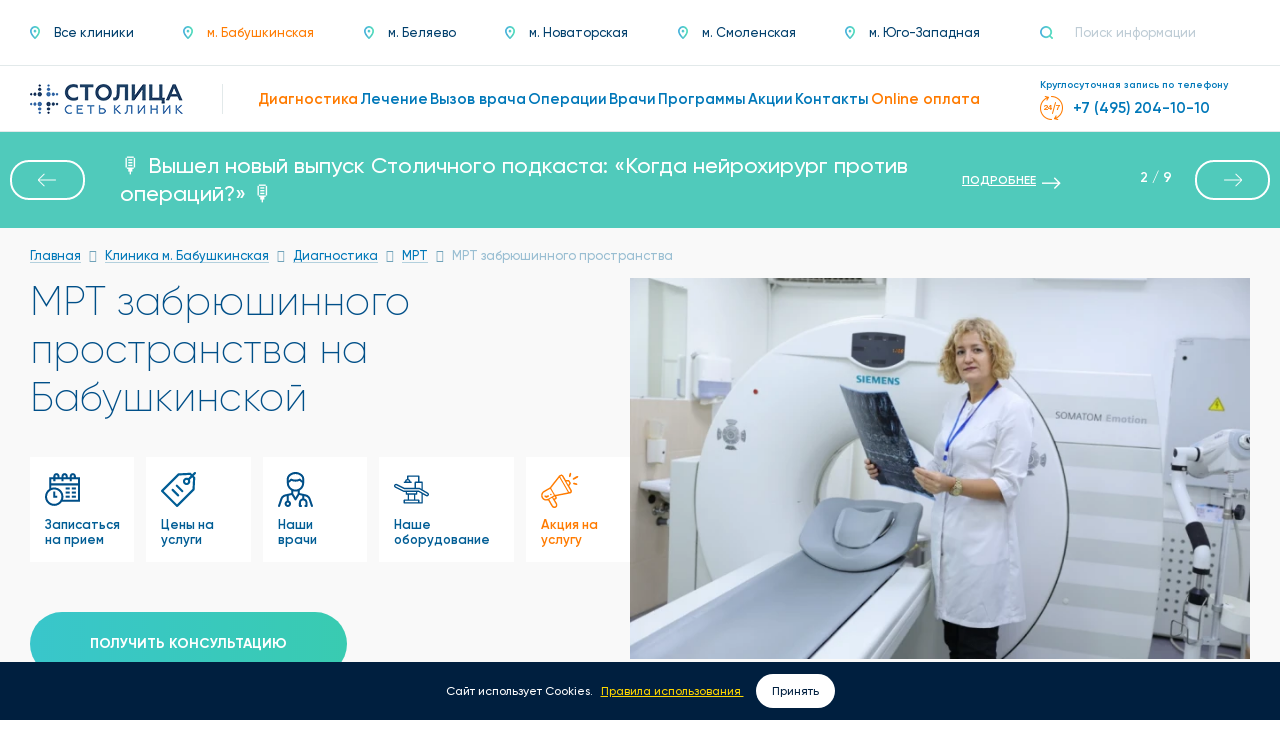

--- FILE ---
content_type: text/html; charset=UTF-8
request_url: https://stomed.ru/klinika-na-babuskinskoi/diagnostics/mrt/870-mrt-zabryusinnogo-prostranstva
body_size: 45911
content:
<!DOCTYPE html><!--[if lt IE 8]><html lang="ru" class="no-js lt-ie8"><![endif]--><!--[if gte IE 8]><!--><html lang="ru" class="no-js"><!--<![endif]--><head><link rel="dns-prefetch" href="//stomed.ru"><link rel="dns-prefetch" href="//mc.yandex.ru"><link rel="dns-prefetch" href="//www.google-analytics.com"><link rel="dns-prefetch" href="//static.doubleclick.net"><link rel="dns-prefetch" href="//oss.maxcdn.com"><link rel="dns-prefetch" href="//www.googletagmanager.com"><link rel="dns-prefetch" href="//www.google.com"><link rel="dns-prefetch" href="//dzen.ru"><link rel="dns-prefetch" href="//t.me"><link rel="dns-prefetch" href="//schema.org"><link rel="dns-prefetch" href="//yandex.ru"><link rel="dns-prefetch" href="//www.w3.org"><link rel="dns-prefetch" href="//vk.com"><link rel="dns-prefetch" href="//www.youtube.com"><link rel="dns-prefetch" href="//cp.unisender.com"><link rel="dns-prefetch" href="//sf2df4j6wzf.s3.eu-central-1.amazonaws.com"><link rel="dns-prefetch" href="//apig.unisender.com"><link rel="dns-prefetch" href="//top-fwz1.mail.ru"><meta charset="utf-8"><meta http-equiv="X-UA-Compatible" content="IE=edge"><meta name="viewport" content="width=device-width, initial-scale=1.0"><meta name="csrf-token" content="MVpKvzBvoAQvtn3pWInBfqmHMvdKBoEg4horMb8h"><link rel="apple-touch-icon" sizes="57x57" href="/favicons/apple-icon-57x57.png"><link rel="apple-touch-icon" sizes="60x60" href="/favicons/apple-icon-60x60.png"><link rel="apple-touch-icon" sizes="72x72" href="/favicons/apple-icon-72x72.png"><link rel="apple-touch-icon" sizes="76x76" href="/favicons/apple-icon-76x76.png"><link rel="apple-touch-icon" sizes="114x114" href="/favicons/apple-icon-114x114.png"><link rel="apple-touch-icon" sizes="120x120" href="/favicons/apple-icon-120x120.png"><link rel="apple-touch-icon" sizes="144x144" href="/favicons/apple-icon-144x144.png"><link rel="apple-touch-icon" sizes="152x152" href="/favicons/apple-icon-152x152.png"><link rel="apple-touch-icon" sizes="180x180" href="/favicons/apple-icon-180x180.png"><link rel="icon" type="image/png" sizes="192x192" href="/favicons/android-icon-192x192.png"><link rel="icon" type="image/png" sizes="32x32" href="/favicons/favicon-32x32.png"><link rel="icon" type="image/png" sizes="96x96" href="/favicons/favicon-96x96.png"><link rel="icon" type="image/png" sizes="16x16" href="/favicons/favicon-16x16.png"><link rel="manifest" href="/favicons/manifest.json"><meta name="msapplication-TileColor" content="#ffffff"><meta name="msapplication-TileImage" content="/ms-icon-144x144.png"><meta name="theme-color" content="#ffffff"><link rel="canonical" href="https://stomed.ru/klinika-na-babuskinskoi/diagnostics/mrt/870-mrt-zabryusinnogo-prostranstva"><link rel="preload" href="/css/fonts/gilroy/Gilroy-Regular.woff" as="font" type="font/woff2" crossorigin><link rel="preconnect" href="https://mc.yandex.ru" crossorigin><link rel="preconnect" href="https://www.google-analytics.com" crossorigin><link rel="preconnect" href="https://static.doubleclick.net" crossorigin><link rel="preload" href="/css/fonts/awesome/fontawesome-webfont.woff2?v=4.7.0" as="font" type="font/woff2" crossorigin><meta property="og:locale" content="ru_RU"/><meta property="og:type" content="website"/><meta property="og:site_name" content="Stomed"/><meta property="og:title" content="МРТ забрюшинного пространства на Бабушкинской в Москве в клинике Столица"/><meta property="og:description" content="МРТ забрюшинного пространства на Бабушкинской в Москве в клинике Столица ★★★. Запись на консультацию и на приём 24/7 по ☎ +7 (499) 370-71-47"/><meta property="og:url" content="https://stomed.ru/klinika-na-babuskinskoi/diagnostics/mrt/870-mrt-zabryusinnogo-prostranstva"/><meta property="og:image" content="/storage/offers/photos/9/870/mrt-zabriusinnogo-prostranstva-8172.webp"/><meta name="description" content="МРТ забрюшинного пространства на Бабушкинской в Москве в клинике Столица ★★★. Запись на консультацию и на приём 24/7 по ☎ +7 (499) 370-71-47"><title>МРТ забрюшинного пространства на Бабушкинской в Москве в клинике Столица</title><link rel="preload" as="style" onload="this.onload=null;this.rel='stylesheet'" href="/css/app.16fc8c3f105f4e249379.css"><style> .doctor__list-card--header .image ul>li>a>img { height:21px; } .doctor__list-card--header .image .car-med, .doctor__list-card--header .image.active-c .c-med img { display:none; } .doctor__list-card--header .image.active-c img { opacity: .7; } .doctor__list-card--header .image.active-c .car-med { position: absolute; list-style: none; left: 100%; top: 0; flex-flow: row nowrap; align-items: flex-start; margin-left: 10px; display: flex; align-items: center; font-weight: 700; font-size: 13px; line-height: 16px; padding: 0 12px; background-color: #fff; border-radius: 18px; height: 36px; -ms-box-shadow: 0 0 30px 0 rgba(127,158,189,.15); box-shadow: 0 0 30px 0 rgba(127,158,189,.15); white-space: nowrap; } .doctor__list-card--header .image.active-c .car-med .fa { color: #ff7b00; font-size: 14px; margin-right: 10px; } .doctor__list-card--header .image.active-c .c-med { background-color: #004f89; } .doctor__list-card--header .image.active-c .c-med:after { content: "\F00D"; color: #fff; font-family: FontAwesome; } </style><!--[if lt IE 9]><script src="https://oss.maxcdn.com/html5shiv/3.7.2/html5shiv.min.js" async></script><script src="https://oss.maxcdn.com/respond/1.4.2/respond.min.js" async></script><![endif]--><script type="text/javascript" defer> (function(m,e,t,r,i,k,a){m[i]=m[i]||function(){(m[i].a=m[i].a||[]).push(arguments)}; m[i].l=1*new Date();k=e.createElement(t),a=e.getElementsByTagName(t)[0],k.async=1,k.src=r,a.parentNode.insertBefore(k,a)}) (window, document, "script", "https://mc.yandex.ru/metrika/tag.js", "ym"); ym(1735065, "init", { clickmap:true, trackLinks:true, accurateTrackBounce:true, webvisor:true, trackHash:true, ecommerce:"dataLayer" }); setTimeout('yaCounter1735065.reachGoal("time_left");', 120000); </script><noscript><div><img src="https://mc.yandex.ru/watch/1735065" style="position:absolute; left:-9999px;" alt="" /></div></noscript><script async src="https://www.googletagmanager.com/gtag/js?id=UA-68179290-1"></script><script async> window.dataLayer = window.dataLayer || []; function gtag(){dataLayer.push(arguments);} gtag('js', new Date()); gtag('config', 'UA-68179290-1'); </script><script src="https://www.google.com/recaptcha/api.js" async defer></script></head><body><div id="app"><header class="header"><div class="header__line top"><div class="container-fluid"><div class="row"><div class="col-xs-24 col-sm-24 col-md-24 col-lg-24"><div class="header__row"><div class="header__row-left"><a href="javascript:void(0)" role="button" data-toggle="dropdown" class="dropdown-street" aria-haspopup="true" aria-expanded="false"><div><img src="/images/icon-location.png" srcset="/images/icon-location__2x.png 2x" alt="Локация"><span> Клиника м. Бабушкинская </span></div></a><ul class="header__street dropdown-menu bigsize-15"><li class=""><a href="/" title="Все клиники" class="" ><img src="/images/icon-location.png" srcset="/images/icon-location__2x.png 2x" alt="Локация"><span>Все клиники</span></a></li><li class=" active "><a href="/klinika-na-babuskinskoi" title="г. Москва, ул. Летчика Бабушкина, д. 48 Б." ><img src="/images/icon-location.png" srcset="/images/icon-location__2x.png 2x" alt="Локация"><span>м. Бабушкинская</span></a></li><li class=""><a href="/na-profsoyuznoi" title="г. Москва, ул. Профсоюзная, д. 114" ><img src="/images/icon-location.png" srcset="/images/icon-location__2x.png 2x" alt="Локация"><span>м. Беляево</span></a></li><li class=""><a href="/klinika-na-leninskom" title="г. Москва, Ленинский проспект, д. 90" ><img src="/images/icon-location.png" srcset="/images/icon-location__2x.png 2x" alt="Локация"><span>м. Новаторская</span></a></li><li class=""><a href="/klinika-na-arbate" title=" г. Москва, Большой Власьевский переулок, д. 9" ><img src="/images/icon-location.png" srcset="/images/icon-location__2x.png 2x" alt="Локация"><span>м. Смоленская</span></a></li><li class=""><a href="/klinika-na-yugo-zapadnoi" title="г. Москва, Ленинский проспект, д. 146" ><img src="/images/icon-location.png" srcset="/images/icon-location__2x.png 2x" alt="Локация"><span>м. Юго-Западная</span></a></li></ul></div><div class="header__row-right"><div class="header__search"><form action="https://stomed.ru/search"><fieldset><button type="submit" aria-label="Поиск"><img src="/images/icon-search.png" srcset="/images/icon-search__2x.png 2x" alt="Поиск"></button><input type="search" name="query" placeholder="Поиск информации" autocomplete="off"></fieldset></form></div></div></div></div></div></div></div><div class="header__line bottom"><div class="container-fluid"><div class="row"><div class="col-xs-24 col-sm-24 col-md-24 col-lg-24"><div class="header__row"><div class="header__row-left"><a href="https://stomed.ru" class="header__logo"><img src="/images/logo.png" class="header__logo-img" srcset="/images/logo__2x.png 2x" width="306" height="60" alt="Логотип"></a><nav class="header__menu bigsize-17"><ul><li class="active"><a href="https://stomed.ru/klinika-na-babuskinskoi/diagnostics"><span>Диагностика</span></a></li><li class=""><a href="https://stomed.ru/klinika-na-babuskinskoi/therapies"><span>Лечение</span></a></li><li class=""><a href="https://stomed.ru/vizov-vracha"><span>Вызов врача</span></a></li><li class=""><a href="https://stomed.ru/operations"><span>Операции</span></a></li><li class=""><a href="https://stomed.ru/vse-kliniki/doctors"><span>Врачи</span></a></li><li class=""><a href="https://stomed.ru/programs"><span>Программы</span></a></li><li class=""><a href="https://stomed.ru/promotions"><span>Акции</span></a></li><li class=""><a href="https://stomed.ru/klinika-na-babuskinskoi/contacts"><span>Контакты</span></a></li><li class=" hide-desktop"><a href="https://stomed.ru/news"><span>Новости</span></a></li><li class="active"><a href="https://stomed.ru/online-payment"><span>Online оплата</span></a></li></ul></nav></div><div class="header__row-right"><div class="header__phone__wrapper"><div class="header__phone__info">Круглосуточная запись по телефону</div><a href="tel:+74952041010" class="header__phone bigsize-17" onclick="gtag('event','make-call');ym(1735065,'reachGoal','make-call');_tmr.push({ type: 'reachGoal', id: 3548562, goal: 'call_made'}); return true"><img src="/images/icon-24to7-orange.png" srcset="/images/icon-24to7-orange.png 2x" width="24" height="24" alt="Часы работы"><span>+7 (495) 204-10-10</span></a></div></div><button type="button" class="header__btnmenu openMenu"><span></span><span></span><span></span></button></div></div></div></div></div></header><style type="text/css">.banner__container{ background: #FF963F; display: flex; padding: 20px; justify-content: center; align-items: center; -webkit-align-items: center; justify-content: center; font-family: Gilroy,sans-serif; font-weight: 500;}.banner__block{ color: #fff;}.banner__block{ display: flex; justify-content: space-between; align-content: flex-end; position: relative; left: -30px;}.banner__text__block, .banner__button{ display: flex; padding: 5px;}.banner__percent{ font-size: 22px; font-weight: 700; margin-right: 10px;}.banner__content { font-size: 18px; line-height: 22.5px;}.banner__button{ display: flex; align-items: center; padding: 5px; color: #fff; position: relative; left: 15px;}.banner__button:hover{ color: #fff;}.banner__link{ display: flex; align-items: center;}.banner__button__text{ font-size: 12px; font-weight: 600; text-decoration: underline; cursor: pointer;}.banner__button__arrow img{ position: relative; top: 1px; left: 6px;}@media (max-width: 1375px){ .banner__content{ text-align: center; } .banner__text__block{ justify-content: center; } .banner__block{ width: 60%; display: flex; justify-content: space-between; align-content: flex-end; position: static; } .banner__block{ width: 70%; display: flex; justify-content: center; align-content: flex-end; flex-direction: column; } .banner__button{ justify-content: center; position: static; }}@media (max-width: 768px){ .banner__block{ width: 90%; } .banner__button__text{ font-size: 14px; } .banner__container{ padding: 4px 20px 4px 20px; position: relative; top: 113px; }@media (max-width: 768px){ .top-slider{ display: none; } .empty__block{ padding: 114px 0px 0px 0px; }}</style><div class="empty__block"></div><div class="top-slider"><div class="slides swiper-wrapper"><div class="slide swiper-slide" style="background-color: #0a3c67; color:#fff; "><span>Внимание! На сайте проводятся технические работы по обновлению прайса. Актуальную стоимость услуг уточняйте в контакт-центре.</span><a class="banner__button" style="color:#fff" href=""><div class="banner__button__text">ПОДРОБНЕЕ</div><div class="banner__button__arrow"><img src="/images/arrow-white.png" alt=""></div></a></div><div class="slide swiper-slide" style="background-color: #50cabb; color:#fff; "><span>🎙️ Вышел новый выпуск Столичного подкаста: «Когда нейрохирург против операций?» 🎙️</span><a class="banner__button" style="color:#fff" href="https://stomed.ru/news/534-stolicnyi-podkast-kogda-neiroxirurg-protiv-operacii"><div class="banner__button__text">ПОДРОБНЕЕ</div><div class="banner__button__arrow"><img src="/images/arrow-white.png" alt=""></div></a></div><div class="slide swiper-slide" style="background-color: #f8953e; color:#fff; "><span>Скидка 10% на услуги участникам боевых действий и СВО</span><a class="banner__button" style="color:#fff" href="https://stomed.ru/news/531-10-na-uslugi-ucastnikam-boevyx-deistvii-i-svo"><div class="banner__button__text">ПОДРОБНЕЕ</div><div class="banner__button__arrow"><img src="/images/arrow-white.png" alt=""></div></a></div><div class="slide swiper-slide" style="background-color: #0a3c67; color:#fff; "><span>📢 Подписывайтесь на наш канал в Дзене! Мы делимся полезными советами, новыми услугами и акциями, которые помогут вам оставаться здоровыми! 🌟</span><a class="banner__button" style="color:#fff" href="https://dzen.ru/clinikastolica"><div class="banner__button__text">ПОДРОБНЕЕ</div><div class="banner__button__arrow"><img src="/images/arrow-white.png" alt=""></div></a></div><div class="slide swiper-slide" style="background-color: #50cabb; color:#fff; "><span>Будьте в центре событий! Все важные новости Сети клиник «Столица» — в одном месте!</span><a class="banner__button" style="color:#fff" href="https://stomed.ru/news"><div class="banner__button__text">ПОДРОБНЕЕ</div><div class="banner__button__arrow"><img src="/images/arrow-white.png" alt=""></div></a></div><div class="slide swiper-slide" style="background-color: #f8953e; color:#fff; "><span>Присоединяйтесь к нашему Telegram-каналу, чтобы первыми получать полезные советы и новости клиники!</span><a class="banner__button" style="color:#fff" href="https://t.me/clinikastolica"><div class="banner__button__text">ПОДРОБНЕЕ</div><div class="banner__button__arrow"><img src="/images/arrow-white.png" alt=""></div></a></div><div class="slide swiper-slide" style="background-color: #0a3c67; color:#fff; "><span>Гинекологический чек-ап за 4 900 руб.</span><a class="banner__button" style="color:#fff" href="https://stomed.ru/news/525-ekspress-sheck-up-po-ginekologii-za-4-900-rub"><div class="banner__button__text">ПОДРОБНЕЕ</div><div class="banner__button__arrow"><img src="/images/arrow-white.png" alt=""></div></a></div><div class="slide swiper-slide" style="background-color: #50cabb; color:#fff; "><span>Бросаем курить эффективно - ваша надежная программа по избавлению от табачной зависимости!</span><a class="banner__button" style="color:#fff" href="https://stomed.ru/programs/nevrologiya/2802-brosaem-kurit-effektivno"><div class="banner__button__text">ПОДРОБНЕЕ</div><div class="banner__button__arrow"><img src="/images/arrow-white.png" alt=""></div></a></div><div class="slide swiper-slide" style="background-color: #f8953e; color:#fff; "><span>Скидка 50% на первичную консультацию всех специалистов после лучевой диагностики</span><a class="banner__button" style="color:#fff" href="https://stomed.ru/news/502-skidka-50-na-pervicnuiu-konsultaciiu-vsex-specialistov-posle-proxozdeniia-lucevoi-diagnostiki"><div class="banner__button__text">ПОДРОБНЕЕ</div><div class="banner__button__arrow"><img src="/images/arrow-white.png" alt=""></div></a></div></div><div class="swiper-pagination"></div><div class="swiper-button-prev"></div><div class="swiper-button-next"></div></div><style> .top-slider { clear:both; overflow:hidden; position:relative; line-height: 1.3; } .top-slider .slides { position: relative; display: flex; width: 300%; background-color: #EEE; transition: 0.3s ease-in-out; -webkit-transition: 0.3s ease-in-out; } .top-slider .slide { height: auto; padding: 20px 120px; font-size:22px; display: flex; align-items:center; justify-content:center; -webkit-touch-callout: none; -webkit-user-select: none; -khtml-user-select: none; -moz-user-select: none; -ms-user-select: none; user-select: none; } .top-slider .swiper-pagination { padding: 20px; } .top-slider .swiper-button-next, .top-slider .swiper-button-prev { position: absolute; top: 50%; transform: translateY(-50%); } .top-slider .swiper-pagination-fraction { line-height: 1; position: absolute; right: 100px; width: 50px; left:auto; top:50%; transform: translateY(-50%); padding: 10px; color: #fff; } .top-slider .swiper-button-prev { background: url("/images/swiper-controls-arrow.png") no-repeat center; filter: brightness(0) invert(1); transform: rotate(180deg) translateY(50%); } .top-slider .swiper-button-next { background: url("/images/swiper-controls-arrow.png") no-repeat center; filter: brightness(0) invert(1); } @media (min-width: 768px) and (max-width:1340px) { .top-slider .slide { padding: 20px 220px 20px 120px; } } @media (max-width: 768px) { .top-slider { margin-top: 113px; } .top-slider .slide { flex-direction: column; } .top-slider .swiper-pagination-fraction, .top-slider .swiper-button-next, .top-slider .swiper-button-prev { display: none; } .top-slider .slide { padding: 10px 20px 10px 20px; font-size:18px; } } @media (max-width: 375px) { .top-slider .slide { padding: 10px 20px 10px 20px; } } @media screen and (max-width:768px){main{padding-top:0px !important;}}</style><main class="services surgery big_page"><section class="services__intro"><div class="container-fluid"><div class="row"><div class="col-xs-24 col-sm-24 col-md-24 col-lg-24"><div class="breadcrumbs bigsize-15" aria-label="breadcrumb" role="navigation"><ul class="breadcrumbs__list" itemscope itemtype="http://schema.org/BreadcrumbList"><li itemprop="itemListElement" itemscope itemtype="http://schema.org/ListItem"><a href="https://stomed.ru" title="Главная" itemprop="item"><span itemprop="name">Главная</span><meta itemprop="position" content="1" /></a></li><li itemprop="itemListElement" itemscope itemtype="http://schema.org/ListItem"><a href="https://stomed.ru/klinika-na-babuskinskoi" title="Клиника м. Бабушкинская" itemprop="item"><span itemprop="name" title="Клиника м. Бабушкинская">Клиника м. Бабушкинская</span><meta itemprop="position" content="2" /></a></li><li itemprop="itemListElement" itemscope itemtype="http://schema.org/ListItem"><a href="https://stomed.ru/klinika-na-babuskinskoi/diagnostics" title="Диагностика" itemprop="item"><span itemprop="name">Диагностика</span><meta itemprop="position" content="3" /></a></li><li itemprop="itemListElement" itemscope itemtype="http://schema.org/ListItem"><a href="https://stomed.ru/klinika-na-babuskinskoi/diagnostics/mrt" title="МРТ" itemprop="item"><span itemprop="name">МРТ</span><meta itemprop="position" content="4" /></a></li><li itemprop="itemListElement" itemscope itemtype="http://schema.org/ListItem"><span itemprop="name" title="МРТ забрюшинного пространства">МРТ забрюшинного пространства</span><meta itemprop="position" content="5" /></li></ul></div><div class="services__intro-row"><div class="services__intro-row--left"><div><h1 class="services__intro-title"> МРТ забрюшинного пространства на Бабушкинской </h1><ul class="services__intro-list desctope test"><li><a href="#scroll-record" class="services__intro-list--item" scroll-to><div class="image"><img src="https://stomed.ru/images/services/intro-calendar.svg" alt="Записаться на прием" title="Записаться на прием" class="svg"></div><span>Записаться на прием</span></a></li><li><a href="#scroll-prices" class="services__intro-list--item" scroll-to><div class="image"><img src="https://stomed.ru/images/services/intro-price.svg" alt="Цены на услуги" title="Цены на услуги" class="svg"></div><span>Цены на услуги</span></a></li><li><a href="#scroll-doctors" class="services__intro-list--item" scroll-to><div class="image"><img src="https://stomed.ru/images/services/intro-doctor.svg" alt="Наши врачи" title="Наши врачи" class="svg"></div><span>Наши врачи</span></a></li><li class="wf"><a href="#scroll-equipment" class="services__intro-list--item" scroll-to><div class="image"><img src="https://stomed.ru/images/services/intro-oborudovanie.svg" alt="Наше оборудование" title="Наше оборудование" class="svg"></div><span>Наше оборудование</span></a></li><li><a href="https://stomed.ru/news/109-30-na-mrt-issledovaniya-nocyu" class="services__intro-list--item sale"><div class="image"><img src="https://stomed.ru/images/services/intro-sale.png" alt="Акция на услугу" title="Акция на услугу" class="svg"></div><span>Акция на услугу</span></a></li></ul></div><div class="container-link-discount"><a href="#scroll-prices" class="btn btn-lg btn-discount" scroll-to> Получить консультацию </a></div></div><div class="services__intro-row--right"><div><div class="content-slider swiper-container-initialized swiper-container-horizontal swiper-container-pointer-events"><div class="slides swiper-wrapper"><div class="slide swiper-slide swiper-slide-active"><!--<a href="/storage/offers/photos/9/870/mrt-zabriusinnogo-prostranstva-8172.webp" class="services__intro-slider--image" data-src="/storage/offers/photos/9/870/mrt-zabriusinnogo-prostranstva-8172.webp" data-fancybox="intro"></a>--><img src="/storage/offers/photos/9/870/mrt-zabriusinnogo-prostranstva-8172.webp" alt="МРТ забрюшинного пространства на Бабушкинской в Москве в клинике Столица" title="МРТ забрюшинного пространства на Бабушкинской в Москве в клинике Столица" class="img-responsive" width="675" height="416" loading="eager" fetchpriority="high" ></div></div></div><div class="services__intro-slider--navigations"></div><ul class="services__intro-list mobile"><li><a href="#scroll-record" class="services__intro-list--item" scroll-to><div class="image"><img src="https://stomed.ru/images/services/intro-calendar.svg" alt="Записаться на прием" title="Записаться на прием" class="svg"></div><span>Записаться на прием</span></a></li><li><a href="#scroll-prices" class="services__intro-list--item" scroll-to><div class="image"><img src="https://stomed.ru/images/services/intro-price.svg" alt="Цены на услуги" title="Цены на услуги" class="svg"></div><span>Цены на услуги</span></a></li><li><a href="#scroll-doctors" class="services__intro-list--item" scroll-to><div class="image"><img src="https://stomed.ru/images/services/intro-doctor.svg" alt="Наши врачи" title="Наши врачи" class="svg"></div><span>Наши врачи</span></a></li><li><a href="#scroll-equipment" class="services__intro-list--item" scroll-to><div class="image"><img src="https://stomed.ru/images/services/intro-oborudovanie.svg" alt="Наше оборудование" title="Наше оборудование" class="svg"></div><span>Наше оборудование</span></a></li><li><a href="https://stomed.ru/news/109-30-na-mrt-issledovaniya-nocyu" class="services__intro-list--item sale"><div class="image"><img src="https://stomed.ru/images/services/intro-sale.png" alt="Акция на услугу" title="Акция на услугу" class="svg"></div><span>Акция на услугу</span></a></li></ul></div></div></div></div></div></div></section><section ><div class="container-fluid"><div class="row"><div class="col-xs-24 col-sm-24 col-md-24 col-lg-24"><div class="services__detail-content--text"><div class="text__style readmore" data-height="220"><p>МРТ забрюшинного пространства на Бабушкинской &ndash; это современный метод неинвазивной и очень подробной диагностики, который позволяет хорошо рассмотреть изменения внутренних органов во время лечения, а также определить стадию развития или наличие новообразования.</p><p>Если вы ищете, где сделать МРТ забрюшинного пространства, непременно обратитесь в наш филиал на Бабушкинской. Но вам необходимо знать, что к данной процедуре имеются и некоторые противопоказания. Подробнее их можно обсудить, позвонив в нашу клинику.</p><h2>Показания к МРТ забрюшинного пространства на Бабушкинской</h2><h3>МРТ забрюшинного пространства позволяет определить состояние и патологии многих органов в таких случаях как:&nbsp;</h3><ul><li aria-level="1">камни в почках;</li><li aria-level="1">сбои в работе мочевого пузыря и почек, надпочечников, сосудов;</li><li aria-level="1">опухоли и кисты различной этиологии;</li><li aria-level="1">различные врожденные аномалии органов;</li><li aria-level="1">повреждения органов забрюшинного пространства;</li><li aria-level="1">оценка состояния органов перед операцией;</li><li aria-level="1">оценка проводимого лечения.</li></ul><p>Сколько стоит МРТ забрюшинного пространства на Бабушкинской, вы можете узнать, позвонив в нашу клинику по телефону, указанному на сайте. Также вы сможете получить подробную информацию о противопоказаниях к данной процедуре.</p><h2>Подготовка к МРТ забрюшинного пространства на Бабушкинской</h2><h3>Перед процедурой МРТ необходимо соблюдать такие несложные правила:</h3><ul><li aria-level="1">за пару дней до МРТ воздержитесь от употребления газообразующих продуктов;</li><li aria-level="1">за сутки до процедуры можно принять любой ветрогонный препарат;</li><li aria-level="1">лучше всего пройти обследование на голодный желудок, или же не менее, чем за 2-3 часа до него не принимать пищу;</li><li aria-level="1">если у вас присутствует страх замкнутого пространства, то можно принять перед МРТ успокоительный препарат (необходимо проконсультироваться с врачом);</li><li aria-level="1">обязательно снимите все металлические предметы.</li></ul><h2>Как проходит процедура МРТ забрюшинного пространства на Бабушкинской</h2><p>Наверняка, вы задавались вопросом, как же проходит такая процедура как МРТ забрюшинного пространства? Вначале врач подробно инструктирует пациента о всех этапах обследования и объясняет правила поведения при этом. Сама процедура длится около 30 минут.</p><p>Отметим, что такое обследование часто проводят с введением контрастного вещества внутривенно, так как именно в этом случае очень хорошо видны все изменения в тканях и степень роста опухоли, если она имеется. Контрастное вещество разливается по сосудам и дает четкие очертания изменений. После получения подробных снимков наш специалист предоставит вам расшифровку результатов.</p><p>МРТ забрюшинного пространства можно сделать недорого и максимально комфортно для вас в нашей клинике на станции метро &laquo;Бабушкинская&raquo;.</p><h2>Цена МРТ забрюшинного пространства на Бабушкинской</h2><p>Цена на такую процедуру зависит от того, будут ли вам вводить контрастное вещество. Пусть в этом случае стоимость МРТ забрюшинного пространства будет выше, чем обычное МРТ, но зато вы получите более четкую и подробную картину течения заболевания. Вашему лечащему врачу это поможет назначить самое эффективное лечение, а в случае уже проводимой терапии определить, удалось ли победить болезнь.</p><p>Цена МРТ забрюшинного пространства на Бабушкинской является самой выгодной в этом районе. Сама процедура МРТ проходит максимально комфортно в спокойной обстановке, по результатам которой вы получите на руки самый подробный отчет со снимками органов в разных проекциях. Не сомневайтесь и приходите к нам! В нашей клинике на новейшем оборудовании работают самые лучшие специалисты в сфере МРТ-диагностики, и часто действует выгодная система скидок.&nbsp;</p><h3>Обращаем внимание, к исследованию требуется подготовка:</h3><ul><li>За 2 суток отказаться от продуктов, усиливающих газообразование в кишечнике: молоко и молочные продукты, фрукты и фруктовые соки, капуста, лук, чеснок, грибы, бобовые, дрожжевая выпечка, алкогольные и газированные напитки и др.;</li><li>Допускается легкий ужин перед исследованием;</li><li>За 6 часов до процедуры не есть, пить воду можно;</li><li>За 2 часа в день исследования рекомендовано принять препарат, снижающий газообразование (2 капсулы симетикона) и спазмолитик (2 таблетки по 40 мг дротаверина);</li><li>Дома перед исследованием добиться стула. Рекомендовано поставить микроклизму (действие наступает через 15-20 мин.);</li><li>Необходимо подобрать удобную одежду без металлических пуговиц, молний, крючков, пряжек и украшений;</li><li>Следует заранее снять все украшения за исключением серебряных и золотых;</li><li>Обязательно проверить карманы, чтобы не пропустить металлические предметы.</li></ul><p>Перед приемом лекарственных средств пациенту рекомендовано проконсультироваться с лечащим врачом.</p></div></div></div></div></div></section><section class="services__equipment" id="scroll-equipment"><div class="container-fluid"><div class="row"><div class="col-xs-24 col-sm-24 col-md-24 col-lg-24"><h3 class="services__equipment-title"> Какое оборудование мы используем </h3><div class="services__equipment-slider servicesEquipmentSlider"><div class="swiper-container carousel"><div class="swiper-wrapper"><div class="swiper-slide"><div class="services__equipment-slider--image"><img src="/storage/offers/equipment/1/3/siemens-magnetom-c-1459.jpg" alt="" title="" class="img-responsive"></div><h5 class="services__equipment-slider--title"> SIEMENS MAGNETOM C! </h5><div class="services__equipment-slider--excerpt"><p>Мощность - 0,35 Тесла</p><div><div>МРТ в клинике на Арбате</div></div></div></div><div class="swiper-slide"><div class="services__equipment-slider--image"><img src="/storage/offers/equipment/1/4/siemens-magnetom-symphony-2434.jpg" alt="" title="" class="img-responsive"></div><h5 class="services__equipment-slider--title"> SIEMENS MAGNETOM SYMPHONY </h5><div class="services__equipment-slider--excerpt"><p>Мощность - 1,5 Тесла</p><p>МРТ в клинике на Юго-Западной</p></div></div><div class="swiper-slide"><div class="services__equipment-slider--image"><img src="/storage/offers/equipment/1/5/siemens-magnetom-essenza-5134.jpg" alt="" title="" class="img-responsive"></div><h5 class="services__equipment-slider--title"> SIEMENS MAGNETOM ESSENZA </h5><div class="services__equipment-slider--excerpt"><p>Мощность - 1,5 Тесла</p><p>МРТ в клинике на Бабушкинской</p></div></div><div class="swiper-slide"><div class="services__equipment-slider--image"><img src="/storage/offers/equipment/1/10/general-electric-3929.jpg" alt="" title="" class="img-responsive"></div><h5 class="services__equipment-slider--title"> GENERAL ELECTRIC </h5><div class="services__equipment-slider--excerpt"><p>Мощность - 3 Тесла</p><p>МРТ в клинике на Профсоюзной</p></div></div></div></div><div class="swiper-controls"><div class="swiper-button-prev"><img src="https://stomed.ru/images/services/arrow-slider-right.svg" class="svg"></div><div class="swiper-pagination bigsize-16"></div><div class="swiper-button-next"><img src="https://stomed.ru/images/services/arrow-slider-right.svg" class="svg"></div></div></div></div></div></div></section><section class="services__prices" id="scroll-prices"><div class="container-fluid"><div class="row"><div class="col-xs-24 col-sm-24 col-md-24 col-lg-24"><h2 class="services__prices-title"> Цены на услуги </h2><div class="table-responsive services__prices-table--responsive"><table class="services__prices-table desctope"><thead><tr><th> Описание услуги </th><th> СТОИМОСТЬ </th><th> Цена ПО АКЦИИ </th><th> УСЛОВИЯ АКЦИИ </th><th> ВЫБРАТЬ УСЛУГУ </th></tr></thead><tbody><tr class=""><td><div class="title"> Консультация врача перед проведением исследования с контрастированием в клинике Столица </div></td><td><div class="price"> 1 000 руб. </div></td><td><div class="price sale"><sub></sub></div></td><td><div class="sale-text"><sub></sub></div></td><td><a href="#modal-offer-12426" class="btn" data-fancybox data-fancybox-modal="true"> Записаться </a><div style="display:none" class="modal-container" id="modal-offer-12426"><p class="reviewsslider__row-title bigsize-30">Оставить заявку на консультация врача перед проведением исследования с контрастированием в клинике столица</p><form action="https://stomed.ru/appointments" method="post" class="reach-goal ajax-form form blue"><input type="hidden" name="_token" value="MVpKvzBvoAQvtn3pWInBfqmHMvdKBoEg4horMb8h"><fieldset class="form-group"><input type="text" name="name" autocomplete="off" class="form-control form-control-lg" placeholder="Ваше имя на кириллице" required pattern="[А-Яа-яЁё ]+" title="Ваше имя на кириллице"></fieldset><fieldset class="form-group"><input type="tel" name="phone" autocomplete="off" class="form-control form-control-lg" placeholder="*(***) ***-**-**" required pattern="\d{1}[\(]\d{3}[\)] \d{3}[\-]\d{2}[\-]\d{2}" title="8(***) ***-**-**"/></fieldset><fieldset><button class="btn btn-lg btn-block" type="submit"><span>Отправить</span></button></fieldset><p style="padding-top: 20px;text-align: center;font-size: smaller;color: #9aafba;">Нажимая на кнопку, вы даете <a href="/storage/documents/download/politika.pdf" target="_blank">согласие на обработку своих персональных данных</a></p><input type="hidden" name="message" value="Ваша заявка принята, в ближайшее время с вами свяжется специалист"/></form></div></td></tr><tr class=""><td><div class="title"> Выдача дубликата МРТ-исследования на CD-диске </div></td><td><div class="price"> 700 руб. </div></td><td><div class="price sale"><sub></sub></div></td><td><div class="sale-text"><sub></sub></div></td><td><a href="#modal-offer-10321" class="btn" data-fancybox data-fancybox-modal="true"> Записаться </a><div style="display:none" class="modal-container" id="modal-offer-10321"><p class="reviewsslider__row-title bigsize-30">Оставить заявку на выдача дубликата мрт-исследования на cd-диске</p><form action="https://stomed.ru/appointments" method="post" class="reach-goal ajax-form form blue"><input type="hidden" name="_token" value="MVpKvzBvoAQvtn3pWInBfqmHMvdKBoEg4horMb8h"><fieldset class="form-group"><input type="text" name="name" autocomplete="off" class="form-control form-control-lg" placeholder="Ваше имя на кириллице" required pattern="[А-Яа-яЁё ]+" title="Ваше имя на кириллице"></fieldset><fieldset class="form-group"><input type="tel" name="phone" autocomplete="off" class="form-control form-control-lg" placeholder="*(***) ***-**-**" required pattern="\d{1}[\(]\d{3}[\)] \d{3}[\-]\d{2}[\-]\d{2}" title="8(***) ***-**-**"/></fieldset><fieldset><button class="btn btn-lg btn-block" type="submit"><span>Отправить</span></button></fieldset><p style="padding-top: 20px;text-align: center;font-size: smaller;color: #9aafba;">Нажимая на кнопку, вы даете <a href="/storage/documents/download/politika.pdf" target="_blank">согласие на обработку своих персональных данных</a></p><input type="hidden" name="message" value="Ваша заявка принята, в ближайшее время с вами свяжется специалист"/></form></div></td></tr><tr class=""><td><div class="title"> Выдача МРТ-исследования на пленке (1 ед.) </div></td><td><div class="price"> 800 руб. </div></td><td><div class="price sale"><sub></sub></div></td><td><div class="sale-text"><sub></sub></div></td><td><a href="#modal-offer-10322" class="btn" data-fancybox data-fancybox-modal="true"> Записаться </a><div style="display:none" class="modal-container" id="modal-offer-10322"><p class="reviewsslider__row-title bigsize-30">Оставить заявку на выдача мрт-исследования на пленке (1 ед.)</p><form action="https://stomed.ru/appointments" method="post" class="reach-goal ajax-form form blue"><input type="hidden" name="_token" value="MVpKvzBvoAQvtn3pWInBfqmHMvdKBoEg4horMb8h"><fieldset class="form-group"><input type="text" name="name" autocomplete="off" class="form-control form-control-lg" placeholder="Ваше имя на кириллице" required pattern="[А-Яа-яЁё ]+" title="Ваше имя на кириллице"></fieldset><fieldset class="form-group"><input type="tel" name="phone" autocomplete="off" class="form-control form-control-lg" placeholder="*(***) ***-**-**" required pattern="\d{1}[\(]\d{3}[\)] \d{3}[\-]\d{2}[\-]\d{2}" title="8(***) ***-**-**"/></fieldset><fieldset><button class="btn btn-lg btn-block" type="submit"><span>Отправить</span></button></fieldset><p style="padding-top: 20px;text-align: center;font-size: smaller;color: #9aafba;">Нажимая на кнопку, вы даете <a href="/storage/documents/download/politika.pdf" target="_blank">согласие на обработку своих персональных данных</a></p><input type="hidden" name="message" value="Ваша заявка принята, в ближайшее время с вами свяжется специалист"/></form></div></td></tr><tr class="hideable hidden"><td><div class="title"> Выдача исследования МРТ на флешке USB </div></td><td><div class="price"> 800 руб. </div></td><td><div class="price sale"><sub></sub></div></td><td><div class="sale-text"><sub></sub></div></td><td><a href="#modal-offer-11945" class="btn" data-fancybox data-fancybox-modal="true"> Записаться </a><div style="display:none" class="modal-container" id="modal-offer-11945"><p class="reviewsslider__row-title bigsize-30">Оставить заявку на выдача исследования мрт на флешке usb</p><form action="https://stomed.ru/appointments" method="post" class="reach-goal ajax-form form blue"><input type="hidden" name="_token" value="MVpKvzBvoAQvtn3pWInBfqmHMvdKBoEg4horMb8h"><fieldset class="form-group"><input type="text" name="name" autocomplete="off" class="form-control form-control-lg" placeholder="Ваше имя на кириллице" required pattern="[А-Яа-яЁё ]+" title="Ваше имя на кириллице"></fieldset><fieldset class="form-group"><input type="tel" name="phone" autocomplete="off" class="form-control form-control-lg" placeholder="*(***) ***-**-**" required pattern="\d{1}[\(]\d{3}[\)] \d{3}[\-]\d{2}[\-]\d{2}" title="8(***) ***-**-**"/></fieldset><fieldset><button class="btn btn-lg btn-block" type="submit"><span>Отправить</span></button></fieldset><p style="padding-top: 20px;text-align: center;font-size: smaller;color: #9aafba;">Нажимая на кнопку, вы даете <a href="/storage/documents/download/politika.pdf" target="_blank">согласие на обработку своих персональных данных</a></p><input type="hidden" name="message" value="Ваша заявка принята, в ближайшее время с вами свяжется специалист"/></form></div></td></tr><tr class="hideable hidden"><td><div class="title"> Срочное описание МРТ (до 30 минут) </div></td><td><div class="price"> 2 000 руб. </div></td><td><div class="price sale"><sub></sub></div></td><td><div class="sale-text"><sub></sub></div></td><td><a href="#modal-offer-11778" class="btn" data-fancybox data-fancybox-modal="true"> Записаться </a><div style="display:none" class="modal-container" id="modal-offer-11778"><p class="reviewsslider__row-title bigsize-30">Оставить заявку на срочное описание мрт (до 30 минут)</p><form action="https://stomed.ru/appointments" method="post" class="reach-goal ajax-form form blue"><input type="hidden" name="_token" value="MVpKvzBvoAQvtn3pWInBfqmHMvdKBoEg4horMb8h"><fieldset class="form-group"><input type="text" name="name" autocomplete="off" class="form-control form-control-lg" placeholder="Ваше имя на кириллице" required pattern="[А-Яа-яЁё ]+" title="Ваше имя на кириллице"></fieldset><fieldset class="form-group"><input type="tel" name="phone" autocomplete="off" class="form-control form-control-lg" placeholder="*(***) ***-**-**" required pattern="\d{1}[\(]\d{3}[\)] \d{3}[\-]\d{2}[\-]\d{2}" title="8(***) ***-**-**"/></fieldset><fieldset><button class="btn btn-lg btn-block" type="submit"><span>Отправить</span></button></fieldset><p style="padding-top: 20px;text-align: center;font-size: smaller;color: #9aafba;">Нажимая на кнопку, вы даете <a href="/storage/documents/download/politika.pdf" target="_blank">согласие на обработку своих персональных данных</a></p><input type="hidden" name="message" value="Ваша заявка принята, в ближайшее время с вами свяжется специалист"/></form></div></td></tr><tr class="hideable hidden"><td><div class="title"> МРТ забрюшинного пространства (почек, надпочечников, лимфатических узлов) </div></td><td><div class="price"> 10 300 руб. </div></td><td><div class="price sale"> 6 180 руб. </div></td><td><div class="sale-text"> Акционная цена действует с 23:00 до 08:00 </div></td><td><a href="#modal-offer-6685" class="btn" data-fancybox data-fancybox-modal="true"> Записаться </a><div style="display:none" class="modal-container" id="modal-offer-6685"><p class="reviewsslider__row-title bigsize-30">Оставить заявку на мрт забрюшинного пространства (почек, надпочечников, лимфатических узлов)</p><form action="https://stomed.ru/appointments" method="post" class="reach-goal ajax-form form blue"><input type="hidden" name="_token" value="MVpKvzBvoAQvtn3pWInBfqmHMvdKBoEg4horMb8h"><fieldset class="form-group"><input type="text" name="name" autocomplete="off" class="form-control form-control-lg" placeholder="Ваше имя на кириллице" required pattern="[А-Яа-яЁё ]+" title="Ваше имя на кириллице"></fieldset><fieldset class="form-group"><input type="tel" name="phone" autocomplete="off" class="form-control form-control-lg" placeholder="*(***) ***-**-**" required pattern="\d{1}[\(]\d{3}[\)] \d{3}[\-]\d{2}[\-]\d{2}" title="8(***) ***-**-**"/></fieldset><fieldset><button class="btn btn-lg btn-block" type="submit"><span>Отправить</span></button></fieldset><p style="padding-top: 20px;text-align: center;font-size: smaller;color: #9aafba;">Нажимая на кнопку, вы даете <a href="/storage/documents/download/politika.pdf" target="_blank">согласие на обработку своих персональных данных</a></p><input type="hidden" name="message" value="Ваша заявка принята, в ближайшее время с вами свяжется специалист"/></form></div></td></tr></tbody></table><div class="services__prices-table mobile"><div class="services__prices-table--row"><div class="title"> Консультация врача перед проведением исследования с контрастированием в клинике Столица </div><div class="price"> 1 000 руб. </div><a href="#modal-offer-12426" class="btn" data-fancybox data-fancybox-modal="true"> Записаться </a></div><div class="services__prices-table--row"><div class="title"> Выдача дубликата МРТ-исследования на CD-диске </div><div class="price"> 700 руб. </div><a href="#modal-offer-10321" class="btn" data-fancybox data-fancybox-modal="true"> Записаться </a></div><div class="services__prices-table--row"><div class="title"> Выдача МРТ-исследования на пленке (1 ед.) </div><div class="price"> 800 руб. </div><a href="#modal-offer-10322" class="btn" data-fancybox data-fancybox-modal="true"> Записаться </a></div><div class="services__prices-table--row hideable hidden"><div class="title"> Выдача исследования МРТ на флешке USB </div><div class="price"> 800 руб. </div><a href="#modal-offer-11945" class="btn" data-fancybox data-fancybox-modal="true"> Записаться </a></div><div class="services__prices-table--row hideable hidden"><div class="title"> Срочное описание МРТ (до 30 минут) </div><div class="price"> 2 000 руб. </div><a href="#modal-offer-11778" class="btn" data-fancybox data-fancybox-modal="true"> Записаться </a></div><div class="services__prices-table--row hideable hidden"><div class="title"> МРТ забрюшинного пространства (почек, надпочечников, лимфатических узлов) </div><div class="price-group"><div class="price"> 10 300 руб. </div><div class="price sale"> 6 180 руб. </div></div><div class="sale-text"> Акционная цена действует с 23:00 до 08:00 </div><a href="#modal-offer-6685" class="btn" data-fancybox data-fancybox-modal="true"> Записаться </a></div></div><button class="services__prices-button"><span>Подробнее</span><img src="/images/icon-arrow.png" alt="Стрелка"></button><button class="services__prices-button-mobile"><span>Смотреть все</span><img src="/images/icon-arrow.png" alt="Стрелка"></button></div></div></div></div></section><section class="bgfigure services__record" id="scroll-record"><div class="container-fluid"><div class="row"><div class="col-xs-24 col-sm-24 col-md-24 col-lg-24"><div class="doctor__registration"><h2 class="doctor__registration-title"> МРТ забрюшинного пространства, запись на прием </h2><div class="doctor__registration-form"><form action="https://stomed.ru/appointments" method="post" class="reach-goal ajax-form form blue row"><input type="hidden" name="_token" value="MVpKvzBvoAQvtn3pWInBfqmHMvdKBoEg4horMb8h"><fieldset class="col-xs-24 col-sm-8 col-md-8 col-lg-8"><div class="form-group"><input name="name" autocomplete="off" class="form-control form-control-lg" placeholder="Ваше имя" type="text" required></div></fieldset><fieldset class="col-xs-24 col-sm-8 col-md-8 col-lg-8"><div class="form-group"><input name="phone" autocomplete="off" class="form-control form-control-lg" placeholder="*(***) ***-**-**" type="tel" required pattern="\d{1}[\(]\d{3}[\)] \d{3}[\-]\d{2}[\-]\d{2}" title="8(***) ***-**-**"></div></fieldset><fieldset class="col-xs-24 col-sm-8 col-md-8 col-lg-8"><div class="form-group"><input type="text" name="desired_at" autocomplete="off" class="form-control form-control-lg air-datepicker" placeholder="Желаемая дата" readonly /></div></fieldset><fieldset class="col-xs-12 col-xs-offset-6 col-sm-8 col-sm-offset-8 col-md-8 col-md-offset-8 col-lg-8 col-lg-offset-8"><div class="form-group"><button class="btn btn-lg btn-block" type="submit" onsubmit="ym(1735065,'reachGoal','cta-button'); return true"><span>Записаться</span></button></div></fieldset><input type="hidden" name="doctor_id" value="" /><input type="hidden" name="message" value="Ваша заявка принята, в ближайшее время с вами свяжется специалист" /></form><p style="text-align: center;font-size: smaller;color: #9aafba;">Нажимая на кнопку, вы даете <a href="/storage/documents/download/politika.pdf" target="_blank">согласие на обработку своих персональных данных</a></p></div></div></div></div></div></section><section class="doctor" id="scroll-doctors"><div class="container-fluid"><div class="row"><div class="col-xs-24 col-sm-24 col-md-24 col-lg-24"><div class="headpanel justified"><h2 class="headpanel__title bigsize-30">Вам помогут врачи:</h2></div><ul class="doctor__list row"><li><div class="doctor__list-card" itemscope itemtype="http://schema.org/Person"><div class="doctor__list-card--header"><div class="image"><ul></ul><a href="https://stomed.ru/doctors/136-fedorenko-elena-veniaminovna" title="Федоренко Елена Вениаминовна" class="image__img"><img data-src="/storage/doctors/2/136/fedorenko-elena-veniaminovna-3812_thumb.jpg" alt="Федоренко Елена Вениаминовна" title="Федоренко Елена Вениаминовна" itemprop="image" class="img-responsive lazyload"></a></div><div class="title"><a href="https://stomed.ru/doctors/136-fedorenko-elena-veniaminovna" title="Федоренко Елена Вениаминовна" itemprop="name">Федоренко<br />Елена Вениаминовна</a></div><span class="dirs"><a href="https://stomed.ru/vse-kliniki/doctors/mrt-diagnost">МРТ-диагност</a>, <a href="https://stomed.ru/vse-kliniki/doctors/rentgenolog">Рентгенолог</a>, <a href="https://stomed.ru/vse-kliniki/doctors/kt-diagnost">КТ-диагност</a><span></div><ul class="metro-all-list"><li><a href="https://stomed.ru/klinika-na-arbate" class="metro__station-list-inner"><div class="metro__station-list-left"> Смоленская </div><div class="metro__station-list-right"><span style="background-color: #0078BE"></span></div></a></li><li><a href="https://stomed.ru/klinika-na-babuskinskoi" class="metro__station-list-inner"><div class="metro__station-list-left"> Бабушкинская </div><div class="metro__station-list-right"><span style="background-color: #ED9121"></span></div></a></li><li><a href="https://stomed.ru/klinika-na-yugo-zapadnoi" class="metro__station-list-inner"><div class="metro__station-list-left"> Юго-Западная </div><div class="metro__station-list-right"><span style="background-color: #EF161E"></span></div></a></li></ul><style> .metro-all-list { padding: 10px 22px 15px; display: flex; flex-direction: row; flex-wrap: wrap; justify-content: space-between; } .metro-all-list li { min-width:50%; } .metro-all-list .metro__station-list-inner { justify-content: flex-end; flex-direction: row-reverse; gap: 5px; } .metro-all-list .metro__station-list-inner:before { display: none; } .metro-all-list .metro__station-list-right{ padding-left: 0px; } .doctor__list-card--header ul { bottom: 15px !important; top: auto; } </style><div class="doctor__list-card--footer"><ul><li><div><span>Стаж работы</span> 22 года </div></li><li><div><span>ученая степень</span> КМН </div></li></ul><div class="bottom"><a href="https://stomed.ru/doctors/136-fedorenko-elena-veniaminovna" class="btn"> Подробнее </a></div></div></div><style> .doctor__list-card--header .title { padding-bottom: 0px; } .doctor__list-card--header .title a { font-size: 20px; } .dirs a { color: #6A6A6A; } .doctor__list-card--footer ul>li { min-height: 62px; }</style></li><li><div class="doctor__list-card" itemscope itemtype="http://schema.org/Person"><div class="doctor__list-card--header"><div class="image"><ul></ul><a href="https://stomed.ru/doctors/362-bakulin-viktor-vasilevic" title="Бакулин Виктор Васильевич" class="image__img"><img data-src="/storage/doctors/4/362/bakulin-viktor-vasilevic-1868_thumb.jpg" alt="Бакулин Виктор Васильевич" title="Бакулин Виктор Васильевич" itemprop="image" class="img-responsive lazyload"></a></div><div class="title"><a href="https://stomed.ru/doctors/362-bakulin-viktor-vasilevic" title="Бакулин Виктор Васильевич" itemprop="name">Бакулин<br />Виктор Васильевич</a></div><span class="dirs"><a href="https://stomed.ru/vse-kliniki/doctors/kt-diagnost">КТ-диагност</a>, <a href="https://stomed.ru/vse-kliniki/doctors/mrt-diagnost">МРТ-диагност</a>, <a href="https://stomed.ru/vse-kliniki/doctors/rentgenolog">Рентгенолог</a><span></div><ul class="metro-all-list"><li><a href="https://stomed.ru/klinika-na-arbate" class="metro__station-list-inner"><div class="metro__station-list-left"> Смоленская </div><div class="metro__station-list-right"><span style="background-color: #0078BE"></span></div></a></li><li><a href="https://stomed.ru/klinika-na-leninskom" class="metro__station-list-inner"><div class="metro__station-list-left"> Новаторская </div><div class="metro__station-list-right"><span style="background-color: #82C0C0"></span></div></a></li><li><a href="https://stomed.ru/klinika-na-babuskinskoi" class="metro__station-list-inner"><div class="metro__station-list-left"> Бабушкинская </div><div class="metro__station-list-right"><span style="background-color: #ED9121"></span></div></a></li><li><a href="https://stomed.ru/klinika-na-yugo-zapadnoi" class="metro__station-list-inner"><div class="metro__station-list-left"> Юго-Западная </div><div class="metro__station-list-right"><span style="background-color: #EF161E"></span></div></a></li></ul><style> .metro-all-list { padding: 10px 22px 15px; display: flex; flex-direction: row; flex-wrap: wrap; justify-content: space-between; } .metro-all-list li { min-width:50%; } .metro-all-list .metro__station-list-inner { justify-content: flex-end; flex-direction: row-reverse; gap: 5px; } .metro-all-list .metro__station-list-inner:before { display: none; } .metro-all-list .metro__station-list-right{ padding-left: 0px; } .doctor__list-card--header ul { bottom: 15px !important; top: auto; } </style><div class="doctor__list-card--footer"><ul><li><div><span>Стаж работы</span> 14 лет </div></li></ul><div class="bottom"><a href="https://stomed.ru/doctors/362-bakulin-viktor-vasilevic" class="btn"> Подробнее </a></div></div></div><style> .doctor__list-card--header .title { padding-bottom: 0px; } .doctor__list-card--header .title a { font-size: 20px; } .dirs a { color: #6A6A6A; } .doctor__list-card--footer ul>li { min-height: 62px; }</style></li><li><div class="doctor__list-card" itemscope itemtype="http://schema.org/Person"><div class="doctor__list-card--header"><div class="image"><ul></ul><a href="https://stomed.ru/doctors/535-balabin-nikolai-sergeevic" title="Балабин Николай Сергеевич" class="image__img"><img data-src="/storage/doctors/6/535/balabin-nikolai-sergeevic-9108_thumb.jpg" alt="Балабин Николай Сергеевич" title="Балабин Николай Сергеевич" itemprop="image" class="img-responsive lazyload"></a></div><div class="title"><a href="https://stomed.ru/doctors/535-balabin-nikolai-sergeevic" title="Балабин Николай Сергеевич" itemprop="name">Балабин<br />Николай Сергеевич</a></div><span class="dirs"><a href="https://stomed.ru/vse-kliniki/doctors/kt-diagnost">КТ-диагност</a>, <a href="https://stomed.ru/vse-kliniki/doctors/mrt-diagnost">МРТ-диагност</a>, <a href="https://stomed.ru/vse-kliniki/doctors/rentgenolog">Рентгенолог</a><span></div><ul class="metro-all-list"><li><a href="https://stomed.ru/klinika-na-arbate" class="metro__station-list-inner"><div class="metro__station-list-left"> Смоленская </div><div class="metro__station-list-right"><span style="background-color: #0078BE"></span></div></a></li><li><a href="https://stomed.ru/klinika-na-babuskinskoi" class="metro__station-list-inner"><div class="metro__station-list-left"> Бабушкинская </div><div class="metro__station-list-right"><span style="background-color: #ED9121"></span></div></a></li><li><a href="https://stomed.ru/klinika-na-yugo-zapadnoi" class="metro__station-list-inner"><div class="metro__station-list-left"> Юго-Западная </div><div class="metro__station-list-right"><span style="background-color: #EF161E"></span></div></a></li></ul><style> .metro-all-list { padding: 10px 22px 15px; display: flex; flex-direction: row; flex-wrap: wrap; justify-content: space-between; } .metro-all-list li { min-width:50%; } .metro-all-list .metro__station-list-inner { justify-content: flex-end; flex-direction: row-reverse; gap: 5px; } .metro-all-list .metro__station-list-inner:before { display: none; } .metro-all-list .metro__station-list-right{ padding-left: 0px; } .doctor__list-card--header ul { bottom: 15px !important; top: auto; } </style><div class="doctor__list-card--footer"><ul><li><div><span>Стаж работы</span> 9 лет </div></li></ul><div class="bottom"><a href="https://stomed.ru/doctors/535-balabin-nikolai-sergeevic" class="btn"> Подробнее </a></div></div></div><style> .doctor__list-card--header .title { padding-bottom: 0px; } .doctor__list-card--header .title a { font-size: 20px; } .dirs a { color: #6A6A6A; } .doctor__list-card--footer ul>li { min-height: 62px; }</style></li><li><div class="doctor__list-card" itemscope itemtype="http://schema.org/Person"><div class="doctor__list-card--header"><div class="image"><ul><li><a href="https://stomed.ru/doctors/410-bekdzanyan-gevorg-anusavanovic#video"><img src="/css/images/i-med-play.svg" alt=""></a></li></ul><a href="https://stomed.ru/doctors/410-bekdzanyan-gevorg-anusavanovic" title="Бекджанян Геворг Анушаванович" class="image__img"><img data-src="/storage/doctors/5/410/bekdzanyan-gevorg-anusavanovic-6685_thumb.jpg" alt="Бекджанян Геворг Анушаванович" title="Бекджанян Геворг Анушаванович" itemprop="image" class="img-responsive lazyload"></a></div><div class="title"><a href="https://stomed.ru/doctors/410-bekdzanyan-gevorg-anusavanovic" title="Бекджанян Геворг Анушаванович" itemprop="name">Бекджанян<br />Геворг Анушаванович</a></div><span class="dirs"><a href="https://stomed.ru/vse-kliniki/doctors/kt-diagnost">КТ-диагност</a>, <a href="https://stomed.ru/vse-kliniki/doctors/mrt-diagnost">МРТ-диагност</a>, <a href="https://stomed.ru/vse-kliniki/doctors/rentgenolog">Рентгенолог</a><span></div><ul class="metro-all-list"><li><a href="https://stomed.ru/klinika-na-arbate" class="metro__station-list-inner"><div class="metro__station-list-left"> Смоленская </div><div class="metro__station-list-right"><span style="background-color: #0078BE"></span></div></a></li><li><a href="https://stomed.ru/klinika-na-babuskinskoi" class="metro__station-list-inner"><div class="metro__station-list-left"> Бабушкинская </div><div class="metro__station-list-right"><span style="background-color: #ED9121"></span></div></a></li><li><a href="https://stomed.ru/klinika-na-yugo-zapadnoi" class="metro__station-list-inner"><div class="metro__station-list-left"> Юго-Западная </div><div class="metro__station-list-right"><span style="background-color: #EF161E"></span></div></a></li><li><a href="https://stomed.ru/na-profsoyuznoi" class="metro__station-list-inner"><div class="metro__station-list-left"> Беляево </div><div class="metro__station-list-right"><span style="background-color: #ED9121"></span></div></a></li></ul><style> .metro-all-list { padding: 10px 22px 15px; display: flex; flex-direction: row; flex-wrap: wrap; justify-content: space-between; } .metro-all-list li { min-width:50%; } .metro-all-list .metro__station-list-inner { justify-content: flex-end; flex-direction: row-reverse; gap: 5px; } .metro-all-list .metro__station-list-inner:before { display: none; } .metro-all-list .metro__station-list-right{ padding-left: 0px; } .doctor__list-card--header ul { bottom: 15px !important; top: auto; } </style><div class="doctor__list-card--footer"><ul><li><div><span>Стаж работы</span> 14 лет </div></li></ul><div class="bottom"><a href="https://stomed.ru/doctors/410-bekdzanyan-gevorg-anusavanovic" class="btn"> Подробнее </a></div></div></div><style> .doctor__list-card--header .title { padding-bottom: 0px; } .doctor__list-card--header .title a { font-size: 20px; } .dirs a { color: #6A6A6A; } .doctor__list-card--footer ul>li { min-height: 62px; }</style></li><li><div class="doctor__list-card" itemscope itemtype="http://schema.org/Person"><div class="doctor__list-card--header"><div class="image"><ul></ul><a href="https://stomed.ru/doctors/396-lozovskii-aleksandr-vladimirovic" title="Лозовский Александр Владимирович" class="image__img"><img data-src="/storage/doctors/4/396/lozovskii-aleksandr-vladimirovic-8274_thumb.jpg" alt="Лозовский Александр Владимирович" title="Лозовский Александр Владимирович" itemprop="image" class="img-responsive lazyload"></a></div><div class="title"><a href="https://stomed.ru/doctors/396-lozovskii-aleksandr-vladimirovic" title="Лозовский Александр Владимирович" itemprop="name">Лозовский<br />Александр Владимирович</a></div><span class="dirs"><a href="https://stomed.ru/vse-kliniki/doctors/kt-diagnost">КТ-диагност</a>, <a href="https://stomed.ru/vse-kliniki/doctors/mrt-diagnost">МРТ-диагност</a>, <a href="https://stomed.ru/vse-kliniki/doctors/rentgenolog">Рентгенолог</a><span></div><ul class="metro-all-list"><li><a href="https://stomed.ru/klinika-na-arbate" class="metro__station-list-inner"><div class="metro__station-list-left"> Смоленская </div><div class="metro__station-list-right"><span style="background-color: #0078BE"></span></div></a></li><li><a href="https://stomed.ru/klinika-na-babuskinskoi" class="metro__station-list-inner"><div class="metro__station-list-left"> Бабушкинская </div><div class="metro__station-list-right"><span style="background-color: #ED9121"></span></div></a></li></ul><style> .metro-all-list { padding: 10px 22px 15px; display: flex; flex-direction: row; flex-wrap: wrap; justify-content: space-between; } .metro-all-list li { min-width:50%; } .metro-all-list .metro__station-list-inner { justify-content: flex-end; flex-direction: row-reverse; gap: 5px; } .metro-all-list .metro__station-list-inner:before { display: none; } .metro-all-list .metro__station-list-right{ padding-left: 0px; } .doctor__list-card--header ul { bottom: 15px !important; top: auto; } </style><div class="doctor__list-card--footer"><ul><li><div><span>Стаж работы</span> 12 лет </div></li></ul><div class="bottom"><a href="https://stomed.ru/doctors/396-lozovskii-aleksandr-vladimirovic" class="btn"> Подробнее </a></div></div></div><style> .doctor__list-card--header .title { padding-bottom: 0px; } .doctor__list-card--header .title a { font-size: 20px; } .dirs a { color: #6A6A6A; } .doctor__list-card--footer ul>li { min-height: 62px; }</style></li><li><div class="doctor__list-card" itemscope itemtype="http://schema.org/Person"><div class="doctor__list-card--header"><div class="image"><ul><li><a href="https://stomed.ru/doctors/100-penkov-ilya-pavlovic#video"><img src="/css/images/i-med-play.svg" alt=""></a></li></ul><a href="https://stomed.ru/doctors/100-penkov-ilya-pavlovic" title="Пеньков Илья Павлович" class="image__img"><img data-src="/storage/doctors/1/100/penkov-ilya-pavlovic-8138_thumb.jpg" alt="Пеньков Илья Павлович" title="Пеньков Илья Павлович" itemprop="image" class="img-responsive lazyload"></a></div><div class="title"><a href="https://stomed.ru/doctors/100-penkov-ilya-pavlovic" title="Пеньков Илья Павлович" itemprop="name">Пеньков<br />Илья Павлович</a></div><span class="dirs"><a href="https://stomed.ru/vse-kliniki/doctors/kt-diagnost">КТ-диагност</a>, <a href="https://stomed.ru/vse-kliniki/doctors/mrt-diagnost">МРТ-диагност</a>, <a href="https://stomed.ru/vse-kliniki/doctors/rentgenolog">Рентгенолог</a><span></div><ul class="metro-all-list"><li><a href="https://stomed.ru/klinika-na-arbate" class="metro__station-list-inner"><div class="metro__station-list-left"> Смоленская </div><div class="metro__station-list-right"><span style="background-color: #0078BE"></span></div></a></li><li><a href="https://stomed.ru/klinika-na-leninskom" class="metro__station-list-inner"><div class="metro__station-list-left"> Новаторская </div><div class="metro__station-list-right"><span style="background-color: #82C0C0"></span></div></a></li><li><a href="https://stomed.ru/klinika-na-babuskinskoi" class="metro__station-list-inner"><div class="metro__station-list-left"> Бабушкинская </div><div class="metro__station-list-right"><span style="background-color: #ED9121"></span></div></a></li><li><a href="https://stomed.ru/klinika-na-yugo-zapadnoi" class="metro__station-list-inner"><div class="metro__station-list-left"> Юго-Западная </div><div class="metro__station-list-right"><span style="background-color: #EF161E"></span></div></a></li><li><a href="https://stomed.ru/na-profsoyuznoi" class="metro__station-list-inner"><div class="metro__station-list-left"> Беляево </div><div class="metro__station-list-right"><span style="background-color: #ED9121"></span></div></a></li></ul><style> .metro-all-list { padding: 10px 22px 15px; display: flex; flex-direction: row; flex-wrap: wrap; justify-content: space-between; } .metro-all-list li { min-width:50%; } .metro-all-list .metro__station-list-inner { justify-content: flex-end; flex-direction: row-reverse; gap: 5px; } .metro-all-list .metro__station-list-inner:before { display: none; } .metro-all-list .metro__station-list-right{ padding-left: 0px; } .doctor__list-card--header ul { bottom: 15px !important; top: auto; } </style><div class="doctor__list-card--footer"><ul><li><div><span>Стаж работы</span> 9 лет </div></li></ul><div class="bottom"><a href="https://stomed.ru/doctors/100-penkov-ilya-pavlovic" class="btn"> Подробнее </a></div></div></div><style> .doctor__list-card--header .title { padding-bottom: 0px; } .doctor__list-card--header .title a { font-size: 20px; } .dirs a { color: #6A6A6A; } .doctor__list-card--footer ul>li { min-height: 62px; }</style></li><li><div class="doctor__list-card" itemscope itemtype="http://schema.org/Person"><div class="doctor__list-card--header"><div class="image"><ul></ul><a href="https://stomed.ru/doctors/409-pryadkin-andrei-anatolevic" title="Прядкин Андрей Анатольевич" class="image__img"><img data-src="/storage/doctors/5/409/pryadkin-andrei-anatolevic-7272_thumb.jpg" alt="Прядкин Андрей Анатольевич" title="Прядкин Андрей Анатольевич" itemprop="image" class="img-responsive lazyload"></a></div><div class="title"><a href="https://stomed.ru/doctors/409-pryadkin-andrei-anatolevic" title="Прядкин Андрей Анатольевич" itemprop="name">Прядкин<br />Андрей Анатольевич</a></div><span class="dirs"><a href="https://stomed.ru/vse-kliniki/doctors/kt-diagnost">КТ-диагност</a>, <a href="https://stomed.ru/vse-kliniki/doctors/mrt-diagnost">МРТ-диагност</a>, <a href="https://stomed.ru/vse-kliniki/doctors/rentgenolog">Рентгенолог</a><span></div><ul class="metro-all-list"><li><a href="https://stomed.ru/klinika-na-arbate" class="metro__station-list-inner"><div class="metro__station-list-left"> Смоленская </div><div class="metro__station-list-right"><span style="background-color: #0078BE"></span></div></a></li><li><a href="https://stomed.ru/klinika-na-babuskinskoi" class="metro__station-list-inner"><div class="metro__station-list-left"> Бабушкинская </div><div class="metro__station-list-right"><span style="background-color: #ED9121"></span></div></a></li></ul><style> .metro-all-list { padding: 10px 22px 15px; display: flex; flex-direction: row; flex-wrap: wrap; justify-content: space-between; } .metro-all-list li { min-width:50%; } .metro-all-list .metro__station-list-inner { justify-content: flex-end; flex-direction: row-reverse; gap: 5px; } .metro-all-list .metro__station-list-inner:before { display: none; } .metro-all-list .metro__station-list-right{ padding-left: 0px; } .doctor__list-card--header ul { bottom: 15px !important; top: auto; } </style><div class="doctor__list-card--footer"><ul><li><div><span>Стаж работы</span> 14 лет </div></li></ul><div class="bottom"><a href="https://stomed.ru/doctors/409-pryadkin-andrei-anatolevic" class="btn"> Подробнее </a></div></div></div><style> .doctor__list-card--header .title { padding-bottom: 0px; } .doctor__list-card--header .title a { font-size: 20px; } .dirs a { color: #6A6A6A; } .doctor__list-card--footer ul>li { min-height: 62px; }</style></li><li><div class="doctor__list-card" itemscope itemtype="http://schema.org/Person"><div class="doctor__list-card--header"><div class="image"><ul><li><a href="https://stomed.ru/doctors/147-sevcenko-stanislav-aleksandrovic#video"><img src="/css/images/i-med-play.svg" alt=""></a></li></ul><a href="https://stomed.ru/doctors/147-sevcenko-stanislav-aleksandrovic" title="Шевченко Станислав Александрович" class="image__img"><img data-src="/storage/doctors/2/147/sevcenko-stanislav-aleksandrovic-7344_thumb.jpg" alt="Шевченко Станислав Александрович" title="Шевченко Станислав Александрович" itemprop="image" class="img-responsive lazyload"></a></div><div class="title"><a href="https://stomed.ru/doctors/147-sevcenko-stanislav-aleksandrovic" title="Шевченко Станислав Александрович" itemprop="name">Шевченко<br />Станислав Александрович</a></div><span class="dirs"><a href="https://stomed.ru/vse-kliniki/doctors/kt-diagnost">КТ-диагност</a>, <a href="https://stomed.ru/vse-kliniki/doctors/mrt-diagnost">МРТ-диагност</a>, <a href="https://stomed.ru/vse-kliniki/doctors/rentgenolog">Рентгенолог</a><span></div><ul class="metro-all-list"><li><a href="https://stomed.ru/klinika-na-arbate" class="metro__station-list-inner"><div class="metro__station-list-left"> Смоленская </div><div class="metro__station-list-right"><span style="background-color: #0078BE"></span></div></a></li><li><a href="https://stomed.ru/klinika-na-leninskom" class="metro__station-list-inner"><div class="metro__station-list-left"> Новаторская </div><div class="metro__station-list-right"><span style="background-color: #82C0C0"></span></div></a></li><li><a href="https://stomed.ru/klinika-na-babuskinskoi" class="metro__station-list-inner"><div class="metro__station-list-left"> Бабушкинская </div><div class="metro__station-list-right"><span style="background-color: #ED9121"></span></div></a></li><li><a href="https://stomed.ru/klinika-na-yugo-zapadnoi" class="metro__station-list-inner"><div class="metro__station-list-left"> Юго-Западная </div><div class="metro__station-list-right"><span style="background-color: #EF161E"></span></div></a></li><li><a href="https://stomed.ru/na-profsoyuznoi" class="metro__station-list-inner"><div class="metro__station-list-left"> Беляево </div><div class="metro__station-list-right"><span style="background-color: #ED9121"></span></div></a></li></ul><style> .metro-all-list { padding: 10px 22px 15px; display: flex; flex-direction: row; flex-wrap: wrap; justify-content: space-between; } .metro-all-list li { min-width:50%; } .metro-all-list .metro__station-list-inner { justify-content: flex-end; flex-direction: row-reverse; gap: 5px; } .metro-all-list .metro__station-list-inner:before { display: none; } .metro-all-list .metro__station-list-right{ padding-left: 0px; } .doctor__list-card--header ul { bottom: 15px !important; top: auto; } </style><div class="doctor__list-card--footer"><ul><li><div><span>Стаж работы</span> 19 лет </div></li></ul><div class="bottom"><a href="https://stomed.ru/doctors/147-sevcenko-stanislav-aleksandrovic" class="btn"> Подробнее </a></div></div></div><style> .doctor__list-card--header .title { padding-bottom: 0px; } .doctor__list-card--header .title a { font-size: 20px; } .dirs a { color: #6A6A6A; } .doctor__list-card--footer ul>li { min-height: 62px; }</style></li><li><div class="doctor__list-card" itemscope itemtype="http://schema.org/Person"><div class="doctor__list-card--header"><div class="image"><ul></ul><a href="https://stomed.ru/doctors/585-yandiev-aslan-muxamedovic" title="Яндиев Аслан Мухамедович" class="image__img"><img data-src="/storage/doctors/6/585/yandiev-aslan-muxamedovic-9407_thumb.jpg" alt="Яндиев Аслан Мухамедович" title="Яндиев Аслан Мухамедович" itemprop="image" class="img-responsive lazyload"></a></div><div class="title"><a href="https://stomed.ru/doctors/585-yandiev-aslan-muxamedovic" title="Яндиев Аслан Мухамедович" itemprop="name">Яндиев<br />Аслан Мухамедович</a></div><span class="dirs"><a href="https://stomed.ru/vse-kliniki/doctors/mrt-diagnost">МРТ-диагност</a>, <a href="https://stomed.ru/vse-kliniki/doctors/rentgenolog">Рентгенолог</a>, <a href="https://stomed.ru/vse-kliniki/doctors/kt-diagnost">КТ-диагност</a><span></div><ul class="metro-all-list"><li><a href="https://stomed.ru/klinika-na-arbate" class="metro__station-list-inner"><div class="metro__station-list-left"> Смоленская </div><div class="metro__station-list-right"><span style="background-color: #0078BE"></span></div></a></li><li><a href="https://stomed.ru/klinika-na-babuskinskoi" class="metro__station-list-inner"><div class="metro__station-list-left"> Бабушкинская </div><div class="metro__station-list-right"><span style="background-color: #ED9121"></span></div></a></li><li><a href="https://stomed.ru/klinika-na-yugo-zapadnoi" class="metro__station-list-inner"><div class="metro__station-list-left"> Юго-Западная </div><div class="metro__station-list-right"><span style="background-color: #EF161E"></span></div></a></li></ul><style> .metro-all-list { padding: 10px 22px 15px; display: flex; flex-direction: row; flex-wrap: wrap; justify-content: space-between; } .metro-all-list li { min-width:50%; } .metro-all-list .metro__station-list-inner { justify-content: flex-end; flex-direction: row-reverse; gap: 5px; } .metro-all-list .metro__station-list-inner:before { display: none; } .metro-all-list .metro__station-list-right{ padding-left: 0px; } .doctor__list-card--header ul { bottom: 15px !important; top: auto; } </style><div class="doctor__list-card--footer"><ul><li><div><span>Стаж работы</span> 10 лет </div></li></ul><div class="bottom"><a href="https://stomed.ru/doctors/585-yandiev-aslan-muxamedovic" class="btn"> Подробнее </a></div></div></div><style> .doctor__list-card--header .title { padding-bottom: 0px; } .doctor__list-card--header .title a { font-size: 20px; } .dirs a { color: #6A6A6A; } .doctor__list-card--footer ul>li { min-height: 62px; }</style></li></ul></div></div></div></section><section class="reviewsslider" id="reviews"><div class="container-fluid"><div class="row"><div class="col-xs-24 col-sm-24 col-md-24 col-lg-24"><div class="reviewsslider__row"><div class="reviewsslider__row-left"><div class="reviewsslider__row-left-box"><h2 class="reviewsslider__row-title mini bigsize-30"> Отзывы пациентов </h2><a href="https://stomed.ru/reviews" class="archive__link"><span>Смотреть все отзывы</span><img src="https://stomed.ru/images/swiper-controls-arrow.png" alt="Смотреть все отзывы" title="Смотреть все отзывы" ></a></div><div class="reviewsslider__swiper"><div class="swiper-container carousel reviews__list has-more"><div class="swiper-wrapper"><div class="swiper-slide"><div class="reviews__list-card" itemscope itemtype="http://schema.org/Review"><meta itemprop="name" content="Петрова Ирэн Юрьевна"/><meta itemprop="url" content="https://stomed.ru/klinika-na-babuskinskoi/diagnostics/mrt/870-mrt-zabryusinnogo-prostranstva"/><meta itemprop="datePublished" content="2025-02-12"/><div itemprop="reviewRating" itemscope itemtype="http://schema.org/Rating"><meta itemprop="worstRating" content="0"/><meta itemprop="ratingValue" content="5"/><meta itemprop="bestRating" content="5"/></div><div itemprop="itemReviewed" itemscope itemtype="http://schema.org/MedicalOrganization"><meta itemprop="name" content="Сеть клиник Столица"><meta itemprop="address" content="г. Москва, Ленинский проспект, д. 90"><meta itemprop="address" content="г. Москва, Ленинский проспект, д. 146"><meta itemprop="address" content="г. Москва, Большой Власьевский пер., д. 9"><meta itemprop="address" content="г. Москва, ул. Летчика Бабушкина, д. 48 Б"><meta itemprop="telephone" content="+7 (495) 204-10-10"></div><div class="reviews__list-card--headers"><div class="reviews__list-card--headers-name" itemprop="author" itemscope itemtype="http://schema.org/Person"><div><img src="/images/reviews-like.svg" alt="Нравится"></div><span itemprop="name">Петрова Ирэн Юрьевна</span></div><a href="/storage/reviews/48/4787/petrova-iren-yurevna-review-3038.jpg" data-fancybox="review" class="atach reviews__list-card--headers-atach"><div><img src="/images/reviews-atach.svg" alt="Прикрепить"></div><span>Оригинал отзыва</span></a></div><div class="reviews__list-card--content bigsize-18"><p itemprop="reviewBody"><p>Профессионально прошла процедуру. Благодарность Логунову Вагану! Спасибо и администраторам и за описание Прядкину А.А.</p><p>С уважением!</p></p></div><div class="reviews__list-card--date"><img src="/images/reviews-pencil.svg" alt="Карандаш"><span>12.02.2025</span></div></div></div><div class="swiper-slide"><div class="reviews__list-card" itemscope itemtype="http://schema.org/Review"><meta itemprop="name" content="Лагутина Татьяна Петровна"/><meta itemprop="url" content="https://stomed.ru/klinika-na-babuskinskoi/diagnostics/mrt/870-mrt-zabryusinnogo-prostranstva"/><meta itemprop="datePublished" content="2024-11-11"/><div itemprop="reviewRating" itemscope itemtype="http://schema.org/Rating"><meta itemprop="worstRating" content="0"/><meta itemprop="ratingValue" content="5"/><meta itemprop="bestRating" content="5"/></div><div itemprop="itemReviewed" itemscope itemtype="http://schema.org/MedicalOrganization"><meta itemprop="name" content="Сеть клиник Столица"><meta itemprop="address" content="г. Москва, Ленинский проспект, д. 90"><meta itemprop="address" content="г. Москва, Ленинский проспект, д. 146"><meta itemprop="address" content="г. Москва, Большой Власьевский пер., д. 9"><meta itemprop="address" content="г. Москва, ул. Летчика Бабушкина, д. 48 Б"><meta itemprop="telephone" content="+7 (495) 204-10-10"></div><div class="reviews__list-card--headers"><div class="reviews__list-card--headers-name" itemprop="author" itemscope itemtype="http://schema.org/Person"><div><img src="/images/reviews-like.svg" alt="Нравится"></div><span itemprop="name">Лагутина Татьяна Петровна</span></div><a href="/storage/reviews/46/4504/lagutina-tatyana-petrovna-review-4961.jpg" data-fancybox="review" class="atach reviews__list-card--headers-atach"><div><img src="/images/reviews-atach.svg" alt="Прикрепить"></div><span>Оригинал отзыва</span></a></div><div class="reviews__list-card--content bigsize-18"><p itemprop="reviewBody"><p>Удивительное место, всегда чувствуешь себя комфортно, гостеприимная команда, высокопрофессиональные специалисты!</p><p>Всегда с удовольствием прихожу на обследования.</p><p>Логунов Ваган - специалист высшего класса, доброжелательный, спокойный! Специалисты на ресепшен - Юлия Смирнова и Александра Икрянникова - доброжелательные, грамотные, всегда готовы прийти на помощь.</p><p>Федоренко Елена Вениаминовна - суперквалифицированный, опытный врач, под наблюдением которой я живу уже лет 5-6, лучший специалист в своём деле в Москве, а может и не только!</p><p>Низкий поклон всей команде! Спасибо!</p><p>С уважение, Лагутина Т.П.</p></p></div><div class="reviews__list-card--date"><img src="/images/reviews-pencil.svg" alt="Карандаш"><span>11.11.2024</span></div></div></div><div class="swiper-slide"><div class="reviews__list-card" itemscope itemtype="http://schema.org/Review"><meta itemprop="name" content="Авитисян Ануш Герценовна"/><meta itemprop="url" content="https://stomed.ru/klinika-na-babuskinskoi/diagnostics/mrt/870-mrt-zabryusinnogo-prostranstva"/><meta itemprop="datePublished" content="2024-11-06"/><div itemprop="reviewRating" itemscope itemtype="http://schema.org/Rating"><meta itemprop="worstRating" content="0"/><meta itemprop="ratingValue" content="5"/><meta itemprop="bestRating" content="5"/></div><div itemprop="itemReviewed" itemscope itemtype="http://schema.org/MedicalOrganization"><meta itemprop="name" content="Сеть клиник Столица"><meta itemprop="address" content="г. Москва, Ленинский проспект, д. 90"><meta itemprop="address" content="г. Москва, Ленинский проспект, д. 146"><meta itemprop="address" content="г. Москва, Большой Власьевский пер., д. 9"><meta itemprop="address" content="г. Москва, ул. Летчика Бабушкина, д. 48 Б"><meta itemprop="telephone" content="+7 (495) 204-10-10"></div><div class="reviews__list-card--headers"><div class="reviews__list-card--headers-name" itemprop="author" itemscope itemtype="http://schema.org/Person"><div><img src="/images/reviews-like.svg" alt="Нравится"></div><span itemprop="name">Авитисян Ануш Герценовна</span></div><a href="/storage/reviews/45/4487/avitisyan-anus-gercenovna-review-5426.jpg" data-fancybox="review" class="atach reviews__list-card--headers-atach"><div><img src="/images/reviews-atach.svg" alt="Прикрепить"></div><span>Оригинал отзыва</span></a></div><div class="reviews__list-card--content bigsize-18"><p itemprop="reviewBody"><p>Проходила МРТ, на ресепшен Юлия - прекрасная работа, хочу сказать спасибо Вам всем. Заведующей Федоренко Елене Вениаминовне и лаборанту Дмитрию. Ещё раз спасибо! Желаю Вам здоровья и всех благ. Невероятно добрые люди.</p></p></div><div class="reviews__list-card--date"><img src="/images/reviews-pencil.svg" alt="Карандаш"><span>06.11.2024</span></div></div></div><div class="swiper-slide"><div class="reviews__list-card" itemscope itemtype="http://schema.org/Review"><meta itemprop="name" content="Хазанова Рита Григорьевна"/><meta itemprop="url" content="https://stomed.ru/klinika-na-babuskinskoi/diagnostics/mrt/870-mrt-zabryusinnogo-prostranstva"/><meta itemprop="datePublished" content="2024-11-01"/><div itemprop="reviewRating" itemscope itemtype="http://schema.org/Rating"><meta itemprop="worstRating" content="0"/><meta itemprop="ratingValue" content="5"/><meta itemprop="bestRating" content="5"/></div><div itemprop="itemReviewed" itemscope itemtype="http://schema.org/MedicalOrganization"><meta itemprop="name" content="Сеть клиник Столица"><meta itemprop="address" content="г. Москва, Ленинский проспект, д. 90"><meta itemprop="address" content="г. Москва, Ленинский проспект, д. 146"><meta itemprop="address" content="г. Москва, Большой Власьевский пер., д. 9"><meta itemprop="address" content="г. Москва, ул. Летчика Бабушкина, д. 48 Б"><meta itemprop="telephone" content="+7 (495) 204-10-10"></div><div class="reviews__list-card--headers"><div class="reviews__list-card--headers-name" itemprop="author" itemscope itemtype="http://schema.org/Person"><div><img src="/images/reviews-like.svg" alt="Нравится"></div><span itemprop="name">Хазанова Рита Григорьевна</span></div><a href="/storage/reviews/45/4438/xazanova-rita-grigorevna-review-9941.jpg" data-fancybox="review" class="atach reviews__list-card--headers-atach"><div><img src="/images/reviews-atach.svg" alt="Прикрепить"></div><span>Оригинал отзыва</span></a></div><div class="reviews__list-card--content bigsize-18"><p itemprop="reviewBody"><p>Выражаю огромную благодарность доктору Жильникову Д.В и доктору Пенькову И.П за высокий профессионализм, внимательное отношение и желание помочь человеку. <br />С уважением!</p></p></div><div class="reviews__list-card--date"><img src="/images/reviews-pencil.svg" alt="Карандаш"><span>01.11.2024</span></div></div></div><div class="swiper-slide"><div class="reviews__list-card" itemscope itemtype="http://schema.org/Review"><meta itemprop="name" content="Косячкова Светлана Николаевна"/><meta itemprop="url" content="https://stomed.ru/klinika-na-babuskinskoi/diagnostics/mrt/870-mrt-zabryusinnogo-prostranstva"/><meta itemprop="datePublished" content="2024-10-23"/><div itemprop="reviewRating" itemscope itemtype="http://schema.org/Rating"><meta itemprop="worstRating" content="0"/><meta itemprop="ratingValue" content="5"/><meta itemprop="bestRating" content="5"/></div><div itemprop="itemReviewed" itemscope itemtype="http://schema.org/MedicalOrganization"><meta itemprop="name" content="Сеть клиник Столица"><meta itemprop="address" content="г. Москва, Ленинский проспект, д. 90"><meta itemprop="address" content="г. Москва, Ленинский проспект, д. 146"><meta itemprop="address" content="г. Москва, Большой Власьевский пер., д. 9"><meta itemprop="address" content="г. Москва, ул. Летчика Бабушкина, д. 48 Б"><meta itemprop="telephone" content="+7 (495) 204-10-10"></div><div class="reviews__list-card--headers"><div class="reviews__list-card--headers-name" itemprop="author" itemscope itemtype="http://schema.org/Person"><div><img src="/images/reviews-like.svg" alt="Нравится"></div><span itemprop="name">Косячкова Светлана Николаевна</span></div><a href="/storage/reviews/44/4384/kosyackova-svetlana-nikolaevna-review-7627.jpg" data-fancybox="review" class="atach reviews__list-card--headers-atach"><div><img src="/images/reviews-atach.svg" alt="Прикрепить"></div><span>Оригинал отзыва</span></a></div><div class="reviews__list-card--content bigsize-18"><p itemprop="reviewBody"><p>Хочу выразить благодарность клинике Столица и поблагодарить врачей за чуткое и бережное отношение, желание действительно разобраться в проблемах по здоровью и найти подходящее лечение. Благодаря вашей квалифицированной помощи, основанной на внимании и доверии, я восстановила своё здоровье, планирую продолжить сотрудничество и заняться здоровьем супруга. Безмерно благодарна, что помогаете на протяжении более 5 лет бороться с онкологией моей свекрови, только благодаря вашим чудесным врачам; Сафиной, Тартаковскому, Федоренко и многим другим; она еще &laquo;на плаву&raquo;. Со всей уверенностью теперь рекомендую обращаться в сеть клиник Столица всем своим друзьям.</p></p></div><div class="reviews__list-card--date"><img src="/images/reviews-pencil.svg" alt="Карандаш"><span>23.10.2024</span></div></div></div><div class="swiper-slide"><div class="reviews__list-card" itemscope itemtype="http://schema.org/Review"><meta itemprop="name" content="Стеценко Лилия Александровна"/><meta itemprop="url" content="https://stomed.ru/klinika-na-babuskinskoi/diagnostics/mrt/870-mrt-zabryusinnogo-prostranstva"/><meta itemprop="datePublished" content="2024-10-16"/><div itemprop="reviewRating" itemscope itemtype="http://schema.org/Rating"><meta itemprop="worstRating" content="0"/><meta itemprop="ratingValue" content="5"/><meta itemprop="bestRating" content="5"/></div><div itemprop="itemReviewed" itemscope itemtype="http://schema.org/MedicalOrganization"><meta itemprop="name" content="Сеть клиник Столица"><meta itemprop="address" content="г. Москва, Ленинский проспект, д. 90"><meta itemprop="address" content="г. Москва, Ленинский проспект, д. 146"><meta itemprop="address" content="г. Москва, Большой Власьевский пер., д. 9"><meta itemprop="address" content="г. Москва, ул. Летчика Бабушкина, д. 48 Б"><meta itemprop="telephone" content="+7 (495) 204-10-10"></div><div class="reviews__list-card--headers"><div class="reviews__list-card--headers-name" itemprop="author" itemscope itemtype="http://schema.org/Person"><div><img src="/images/reviews-like.svg" alt="Нравится"></div><span itemprop="name">Стеценко Лилия Александровна</span></div><a href="/storage/reviews/44/4320/stecenko-liliya-aleksandrovna-review-5524.jpg" data-fancybox="review" class="atach reviews__list-card--headers-atach"><div><img src="/images/reviews-atach.svg" alt="Прикрепить"></div><span>Оригинал отзыва</span></a></div><div class="reviews__list-card--content bigsize-18"><p itemprop="reviewBody"><p>Благодарю Яндиева Аслана Мухамедовича за внимательное и очень хорошее отношение ко мне. Делала первый раз в жизни МРТ и очень сильно волновалась. Он, со своим помощником, успокоил и всё прекрасно прошло. Побольше бы таких врачей!!!</p><p>Также меня встретила очень милая Александра Икрянникова. Предложила водичку и помогла разобраться с заполнением документов.</p><p>В общем, огромное, человеческое спасибо!!!</p></p></div><div class="reviews__list-card--date"><img src="/images/reviews-pencil.svg" alt="Карандаш"><span>16.10.2024</span></div></div></div><div class="swiper-slide"><div class="reviews__list-card" itemscope itemtype="http://schema.org/Review"><meta itemprop="name" content="Репин Владимир Сергеевич"/><meta itemprop="url" content="https://stomed.ru/klinika-na-babuskinskoi/diagnostics/mrt/870-mrt-zabryusinnogo-prostranstva"/><meta itemprop="datePublished" content="2024-10-04"/><div itemprop="reviewRating" itemscope itemtype="http://schema.org/Rating"><meta itemprop="worstRating" content="0"/><meta itemprop="ratingValue" content="5"/><meta itemprop="bestRating" content="5"/></div><div itemprop="itemReviewed" itemscope itemtype="http://schema.org/MedicalOrganization"><meta itemprop="name" content="Сеть клиник Столица"><meta itemprop="address" content="г. Москва, Ленинский проспект, д. 90"><meta itemprop="address" content="г. Москва, Ленинский проспект, д. 146"><meta itemprop="address" content="г. Москва, Большой Власьевский пер., д. 9"><meta itemprop="address" content="г. Москва, ул. Летчика Бабушкина, д. 48 Б"><meta itemprop="telephone" content="+7 (495) 204-10-10"></div><div class="reviews__list-card--headers"><div class="reviews__list-card--headers-name" itemprop="author" itemscope itemtype="http://schema.org/Person"><div><img src="/images/reviews-like.svg" alt="Нравится"></div><span itemprop="name">Репин Владимир Сергеевич</span></div><a href="/storage/reviews/43/4268/repin-vladimir-sergeevic-review-9251.jpg" data-fancybox="review" class="atach reviews__list-card--headers-atach"><div><img src="/images/reviews-atach.svg" alt="Прикрепить"></div><span>Оригинал отзыва</span></a></div><div class="reviews__list-card--content bigsize-18"><p itemprop="reviewBody"><p>В третий раз привожу свою маму на МРТ в клинику &laquo;Столица&raquo; на ул. Лётчика Бабушкина. Здесь нам всё нравится: современная аппаратура, хорошо организованный процесс работы, вежливый и хорошо проинформированный персонал, особенно понравилась администратор Мишарина Валерия Вадимовна! Впереди консультации специалистов, надеюсь всё будет хорошо</p></p></div><div class="reviews__list-card--date"><img src="/images/reviews-pencil.svg" alt="Карандаш"><span>04.10.2024</span></div></div></div><div class="swiper-slide"><div class="reviews__list-card" itemscope itemtype="http://schema.org/Review"><meta itemprop="name" content="Чахмахчан Асмик Рубеновна"/><meta itemprop="url" content="https://stomed.ru/klinika-na-babuskinskoi/diagnostics/mrt/870-mrt-zabryusinnogo-prostranstva"/><meta itemprop="datePublished" content="2024-07-01"/><div itemprop="reviewRating" itemscope itemtype="http://schema.org/Rating"><meta itemprop="worstRating" content="0"/><meta itemprop="ratingValue" content="5"/><meta itemprop="bestRating" content="5"/></div><div itemprop="itemReviewed" itemscope itemtype="http://schema.org/MedicalOrganization"><meta itemprop="name" content="Сеть клиник Столица"><meta itemprop="address" content="г. Москва, Ленинский проспект, д. 90"><meta itemprop="address" content="г. Москва, Ленинский проспект, д. 146"><meta itemprop="address" content="г. Москва, Большой Власьевский пер., д. 9"><meta itemprop="address" content="г. Москва, ул. Летчика Бабушкина, д. 48 Б"><meta itemprop="telephone" content="+7 (495) 204-10-10"></div><div class="reviews__list-card--headers"><div class="reviews__list-card--headers-name" itemprop="author" itemscope itemtype="http://schema.org/Person"><div><img src="/images/reviews-like.svg" alt="Нравится"></div><span itemprop="name">Чахмахчан Асмик Рубеновна</span></div><a href="/storage/reviews/42/4132/caxmaxcan-asmik-rubenovna-review-2497.jpg" data-fancybox="review" class="atach reviews__list-card--headers-atach"><div><img src="/images/reviews-atach.svg" alt="Прикрепить"></div><span>Оригинал отзыва</span></a></div><div class="reviews__list-card--content bigsize-18"><p itemprop="reviewBody"><p>Огромная благодарность за прекрасно проведенную диагностику!!! Особая благодарность врачу Пенькову И.П. за оперативное заключение и подробное описание! Буду рекомендовать вашу клинику!!! Спасибо большое!!!</p></p></div><div class="reviews__list-card--date"><img src="/images/reviews-pencil.svg" alt="Карандаш"><span>01.07.2024</span></div></div></div><div class="swiper-slide"><div class="reviews__list-card" itemscope itemtype="http://schema.org/Review"><meta itemprop="name" content="Парфия Любовь Владимировна"/><meta itemprop="url" content="https://stomed.ru/klinika-na-babuskinskoi/diagnostics/mrt/870-mrt-zabryusinnogo-prostranstva"/><meta itemprop="datePublished" content="2024-06-26"/><div itemprop="reviewRating" itemscope itemtype="http://schema.org/Rating"><meta itemprop="worstRating" content="0"/><meta itemprop="ratingValue" content="5"/><meta itemprop="bestRating" content="5"/></div><div itemprop="itemReviewed" itemscope itemtype="http://schema.org/MedicalOrganization"><meta itemprop="name" content="Сеть клиник Столица"><meta itemprop="address" content="г. Москва, Ленинский проспект, д. 90"><meta itemprop="address" content="г. Москва, Ленинский проспект, д. 146"><meta itemprop="address" content="г. Москва, Большой Власьевский пер., д. 9"><meta itemprop="address" content="г. Москва, ул. Летчика Бабушкина, д. 48 Б"><meta itemprop="telephone" content="+7 (495) 204-10-10"></div><div class="reviews__list-card--headers"><div class="reviews__list-card--headers-name" itemprop="author" itemscope itemtype="http://schema.org/Person"><div><img src="/images/reviews-like.svg" alt="Нравится"></div><span itemprop="name">Парфия Любовь Владимировна</span></div><a href="/storage/reviews/42/4115/parfiya-lyubov-vladimirovna-review-6705.jpg" data-fancybox="review" class="atach reviews__list-card--headers-atach"><div><img src="/images/reviews-atach.svg" alt="Прикрепить"></div><span>Оригинал отзыва</span></a></div><div class="reviews__list-card--content bigsize-18"><p itemprop="reviewBody"><p>Выражаю сердечную благодарность доктору Пенькову И. П., лаборанту Елене за хорошее отношение и профессиональный подход при проведении компьютерной томографии с контрастированием области грудной клетки. Так же было приятно получить скидку за проведение обследования. Администратору Филипчик К. И., наше почтение.</p></p></div><div class="reviews__list-card--date"><img src="/images/reviews-pencil.svg" alt="Карандаш"><span>26.06.2024</span></div></div></div><div class="swiper-slide"><div class="reviews__list-card" itemscope itemtype="http://schema.org/Review"><meta itemprop="name" content="Коцарева И.Г."/><meta itemprop="url" content="https://stomed.ru/klinika-na-babuskinskoi/diagnostics/mrt/870-mrt-zabryusinnogo-prostranstva"/><meta itemprop="datePublished" content="2024-06-24"/><div itemprop="reviewRating" itemscope itemtype="http://schema.org/Rating"><meta itemprop="worstRating" content="0"/><meta itemprop="ratingValue" content="5"/><meta itemprop="bestRating" content="5"/></div><div itemprop="itemReviewed" itemscope itemtype="http://schema.org/MedicalOrganization"><meta itemprop="name" content="Сеть клиник Столица"><meta itemprop="address" content="г. Москва, Ленинский проспект, д. 90"><meta itemprop="address" content="г. Москва, Ленинский проспект, д. 146"><meta itemprop="address" content="г. Москва, Большой Власьевский пер., д. 9"><meta itemprop="address" content="г. Москва, ул. Летчика Бабушкина, д. 48 Б"><meta itemprop="telephone" content="+7 (495) 204-10-10"></div><div class="reviews__list-card--headers"><div class="reviews__list-card--headers-name" itemprop="author" itemscope itemtype="http://schema.org/Person"><div><img src="/images/reviews-like.svg" alt="Нравится"></div><span itemprop="name">Коцарева И.Г.</span></div><a href="/storage/reviews/42/4112/kocareva-ig-review-8420.jpg" data-fancybox="review" class="atach reviews__list-card--headers-atach"><div><img src="/images/reviews-atach.svg" alt="Прикрепить"></div><span>Оригинал отзыва</span></a></div><div class="reviews__list-card--content bigsize-18"><p itemprop="reviewBody"><p>Хочу выразить благодарность большому профессионалу-доктору Пенькову И.П. Все исследования МРТ, КТ делаю исключительно у него. Уважаемый Илья Павлович, огромное спасибо! Вы все расскажете спокойно, по делу, без спешки. Только такие специалисты помогают правильно поставить диагноз, только такие люди, душевные и понимающие, помогают нам, пациентам, идти дальше в лечении и преодолении недугов! Так же огромные спасибо рентген-лаборанту Дьяченко Владиславу! Все провел корректно, профессионально, с чувством юмора (что всегда бодрит пациента), с уважением и желанием помочь, а главное, не навредить!</p><p>Вы лучшие, спасибо еще раз! Будьте здоровы!</p><p>С уважением &ndash; Ирма Коцарева (постоянный пациент доктора Пенькова И.П. и теперь Дьяченко Владислава).</p></p></div><div class="reviews__list-card--date"><img src="/images/reviews-pencil.svg" alt="Карандаш"><span>24.06.2024</span></div></div></div><div class="swiper-slide"><div class="reviews__list-card" itemscope itemtype="http://schema.org/Review"><meta itemprop="name" content="Исаев Алан Магометович"/><meta itemprop="url" content="https://stomed.ru/klinika-na-babuskinskoi/diagnostics/mrt/870-mrt-zabryusinnogo-prostranstva"/><meta itemprop="datePublished" content="2024-05-20"/><div itemprop="reviewRating" itemscope itemtype="http://schema.org/Rating"><meta itemprop="worstRating" content="0"/><meta itemprop="ratingValue" content="5"/><meta itemprop="bestRating" content="5"/></div><div itemprop="itemReviewed" itemscope itemtype="http://schema.org/MedicalOrganization"><meta itemprop="name" content="Сеть клиник Столица"><meta itemprop="address" content="г. Москва, Ленинский проспект, д. 90"><meta itemprop="address" content="г. Москва, Ленинский проспект, д. 146"><meta itemprop="address" content="г. Москва, Большой Власьевский пер., д. 9"><meta itemprop="address" content="г. Москва, ул. Летчика Бабушкина, д. 48 Б"><meta itemprop="telephone" content="+7 (495) 204-10-10"></div><div class="reviews__list-card--headers"><div class="reviews__list-card--headers-name" itemprop="author" itemscope itemtype="http://schema.org/Person"><div><img src="/images/reviews-like.svg" alt="Нравится"></div><span itemprop="name">Исаев Алан Магометович</span></div><a href="/storage/reviews/41/4065/isaev-alan-magometovic-review-8609.jpg" data-fancybox="review" class="atach reviews__list-card--headers-atach"><div><img src="/images/reviews-atach.svg" alt="Прикрепить"></div><span>Оригинал отзыва</span></a></div><div class="reviews__list-card--content bigsize-18"><p itemprop="reviewBody"><p>Спасибо доктору Бакулину, никогда я ещё не получал заключение так быстро. Бесконечная благодарность лаборанту Ганжаловой Татьяне благодаря поддержке которой, я человек страдающий клаустрофобией перенёс это издевательство (пытку)</p><p>А также Кристине Владимировне за её обаяние и фамилию Агаджанян, как у моего бывшего научного руководителя.</p></p></div><div class="reviews__list-card--date"><img src="/images/reviews-pencil.svg" alt="Карандаш"><span>20.05.2024</span></div></div></div><div class="swiper-slide"><div class="reviews__list-card" itemscope itemtype="http://schema.org/Review"><meta itemprop="name" content="Филимонов Игорь Валентинович"/><meta itemprop="url" content="https://stomed.ru/klinika-na-babuskinskoi/diagnostics/mrt/870-mrt-zabryusinnogo-prostranstva"/><meta itemprop="datePublished" content="2024-05-18"/><div itemprop="reviewRating" itemscope itemtype="http://schema.org/Rating"><meta itemprop="worstRating" content="0"/><meta itemprop="ratingValue" content="5"/><meta itemprop="bestRating" content="5"/></div><div itemprop="itemReviewed" itemscope itemtype="http://schema.org/MedicalOrganization"><meta itemprop="name" content="Сеть клиник Столица"><meta itemprop="address" content="г. Москва, Ленинский проспект, д. 90"><meta itemprop="address" content="г. Москва, Ленинский проспект, д. 146"><meta itemprop="address" content="г. Москва, Большой Власьевский пер., д. 9"><meta itemprop="address" content="г. Москва, ул. Летчика Бабушкина, д. 48 Б"><meta itemprop="telephone" content="+7 (495) 204-10-10"></div><div class="reviews__list-card--headers"><div class="reviews__list-card--headers-name" itemprop="author" itemscope itemtype="http://schema.org/Person"><div><img src="/images/reviews-like.svg" alt="Нравится"></div><span itemprop="name">Филимонов Игорь Валентинович</span></div><a href="/storage/reviews/41/4062/filimonov-igor-valentinovic-review-2200.jpg" data-fancybox="review" class="atach reviews__list-card--headers-atach"><div><img src="/images/reviews-atach.svg" alt="Прикрепить"></div><span>Оригинал отзыва</span></a></div><div class="reviews__list-card--content bigsize-18"><p itemprop="reviewBody"><p>Выражаю искренне глубокую благодарность сотрудникам клиники &laquo;Столица&raquo; ул. Профсоюзная 114. Высокий уровень профессионализма в данной клинике сочетаются с атмосферой доброжелательности, внимания и заботы о пациенте. За последние 2 года, к сожалению, я посетил большое количество как крупных медицинских центров федерального уровня, так и различных коммерческих клиник. Мне есть с чем сравнить. Начиная от сотрудников группы ресепшн &ndash; до сотрудников, занимающихся исследованиями (МРТ) у пациента формируются самые наилучшие впечатления о клинике: общались со мной доброжелательно, радушно, предложили зеленый чай, быстро и своевременно решили абсолютно все вопросы, что является показателем высокого профессионализма данных сотрудников. По группе ресепешн выражаю слова благодарности: Трусовой Алине, Амаль Асадовой, Луизе Варданян, Кристине Агаджанян, руководителю ресепшн &ndash; Воинцевой Марии, стажеру ресепшн Елизавете и всем иным сотрудникам, кто занимался моими вопросами и оказал мне помощь.</p><p>Выражаю слова благодарности сотрудникам отделения лучевой диагностики: Бакулину Виктору Васильевичу, медицинским сотрудникам: Ганжаловой Татьяне Александровне, Демидову Виктору</p><p>Виктор Васильевич Бакулин &ndash; с учётом поставленных вопросов, врачами, назначившими мне исследования, подобрал соответствующие исследования (программы, протоколы МРТ). Для меня это было очень важно и&nbsp; именно это и помогло выявить причины проблем с моим здоровьем. Виктор Васильевич вел себя заботливо, доброжелательно, был искренним и вел со мной диалог с демонстрацией результатов исследований на своём мониторе, показал и объяснил, как выглядят все изменения им обнаружены и им описаны, дал ценные советы. Татьяна Ганжалова и Виктор Демидов окружили меня заботой буквально во всем, были чуткими, добрыми, помогали мне и проверяли моё состояние в ходе всего обследования от подготовки до комнаты переодевания после завершения обследования</p><p>ЭТО ПОТРЯСАЮЩЕ!!!<br />ОГРОМНОЕ СПАСИБО!!!</p></p></div><div class="reviews__list-card--date"><img src="/images/reviews-pencil.svg" alt="Карандаш"><span>18.05.2024</span></div></div></div><div class="swiper-slide"><div class="reviews__list-card" itemscope itemtype="http://schema.org/Review"><meta itemprop="name" content="Полякова Вероника Юрьевна"/><meta itemprop="url" content="https://stomed.ru/klinika-na-babuskinskoi/diagnostics/mrt/870-mrt-zabryusinnogo-prostranstva"/><meta itemprop="datePublished" content="2024-05-16"/><div itemprop="reviewRating" itemscope itemtype="http://schema.org/Rating"><meta itemprop="worstRating" content="0"/><meta itemprop="ratingValue" content="5"/><meta itemprop="bestRating" content="5"/></div><div itemprop="itemReviewed" itemscope itemtype="http://schema.org/MedicalOrganization"><meta itemprop="name" content="Сеть клиник Столица"><meta itemprop="address" content="г. Москва, Ленинский проспект, д. 90"><meta itemprop="address" content="г. Москва, Ленинский проспект, д. 146"><meta itemprop="address" content="г. Москва, Большой Власьевский пер., д. 9"><meta itemprop="address" content="г. Москва, ул. Летчика Бабушкина, д. 48 Б"><meta itemprop="telephone" content="+7 (495) 204-10-10"></div><div class="reviews__list-card--headers"><div class="reviews__list-card--headers-name" itemprop="author" itemscope itemtype="http://schema.org/Person"><div><img src="/images/reviews-like.svg" alt="Нравится"></div><span itemprop="name">Полякова Вероника Юрьевна</span></div><a href="/storage/reviews/41/4056/polyakova-veronika-yurevna-review-6916.jpg" data-fancybox="review" class="atach reviews__list-card--headers-atach"><div><img src="/images/reviews-atach.svg" alt="Прикрепить"></div><span>Оригинал отзыва</span></a></div><div class="reviews__list-card--content bigsize-18"><p itemprop="reviewBody"><p>Благодарность за грамотное, душевное, доброе отношение врачу Елене Вениаминовне Федоренко и рентгенлаборанту Вагану Логунову.</p></p></div><div class="reviews__list-card--date"><img src="/images/reviews-pencil.svg" alt="Карандаш"><span>16.05.2024</span></div></div></div><div class="swiper-slide"><div class="reviews__list-card" itemscope itemtype="http://schema.org/Review"><meta itemprop="name" content="Симичева Светлана Алексеевна"/><meta itemprop="url" content="https://stomed.ru/klinika-na-babuskinskoi/diagnostics/mrt/870-mrt-zabryusinnogo-prostranstva"/><meta itemprop="datePublished" content="2024-04-25"/><div itemprop="reviewRating" itemscope itemtype="http://schema.org/Rating"><meta itemprop="worstRating" content="0"/><meta itemprop="ratingValue" content="5"/><meta itemprop="bestRating" content="5"/></div><div itemprop="itemReviewed" itemscope itemtype="http://schema.org/MedicalOrganization"><meta itemprop="name" content="Сеть клиник Столица"><meta itemprop="address" content="г. Москва, Ленинский проспект, д. 90"><meta itemprop="address" content="г. Москва, Ленинский проспект, д. 146"><meta itemprop="address" content="г. Москва, Большой Власьевский пер., д. 9"><meta itemprop="address" content="г. Москва, ул. Летчика Бабушкина, д. 48 Б"><meta itemprop="telephone" content="+7 (495) 204-10-10"></div><div class="reviews__list-card--headers"><div class="reviews__list-card--headers-name" itemprop="author" itemscope itemtype="http://schema.org/Person"><div><img src="/images/reviews-like.svg" alt="Нравится"></div><span itemprop="name">Симичева Светлана Алексеевна</span></div><a href="/storage/reviews/41/4027/simiceva-svetlana-alekseevna-review-3640.jpg" data-fancybox="review" class="atach reviews__list-card--headers-atach"><div><img src="/images/reviews-atach.svg" alt="Прикрепить"></div><span>Оригинал отзыва</span></a></div><div class="reviews__list-card--content bigsize-18"><p itemprop="reviewBody"><p>&nbsp;Прекрасная клиника. Очень быстро удалось записаться на МРТ.&nbsp;&nbsp;&nbsp;&nbsp;&nbsp;&nbsp;&nbsp;&nbsp;&nbsp;&nbsp;&nbsp;&nbsp;&nbsp;&nbsp;&nbsp;</p><p>Особенно хочется отметить администратора Кулумбетову Ирину Максутовну. Профессиональна, вежлива, прекрасно консультирует и вникает в твои проблемы.&nbsp; Также хочется отметить работу рентгенолога лаборанта Логунова Вагана.</p><p>Признательна врачу-рентгенологу Балабину Николаю Сергеевичу, очень быстро получила заключение.</p><p>Желаю клинике успехов в работе. Благодарю за труд. Вы дарите нам здоровье. &nbsp;&nbsp;</p></p></div><div class="reviews__list-card--date"><img src="/images/reviews-pencil.svg" alt="Карандаш"><span>25.04.2024</span></div></div></div><div class="swiper-slide"><div class="reviews__list-card" itemscope itemtype="http://schema.org/Review"><meta itemprop="name" content="Агаркова Севда Шахиновна"/><meta itemprop="url" content="https://stomed.ru/klinika-na-babuskinskoi/diagnostics/mrt/870-mrt-zabryusinnogo-prostranstva"/><meta itemprop="datePublished" content="2024-03-21"/><div itemprop="reviewRating" itemscope itemtype="http://schema.org/Rating"><meta itemprop="worstRating" content="0"/><meta itemprop="ratingValue" content="5"/><meta itemprop="bestRating" content="5"/></div><div itemprop="itemReviewed" itemscope itemtype="http://schema.org/MedicalOrganization"><meta itemprop="name" content="Сеть клиник Столица"><meta itemprop="address" content="г. Москва, Ленинский проспект, д. 90"><meta itemprop="address" content="г. Москва, Ленинский проспект, д. 146"><meta itemprop="address" content="г. Москва, Большой Власьевский пер., д. 9"><meta itemprop="address" content="г. Москва, ул. Летчика Бабушкина, д. 48 Б"><meta itemprop="telephone" content="+7 (495) 204-10-10"></div><div class="reviews__list-card--headers"><div class="reviews__list-card--headers-name" itemprop="author" itemscope itemtype="http://schema.org/Person"><div><img src="/images/reviews-like.svg" alt="Нравится"></div><span itemprop="name">Агаркова Севда Шахиновна</span></div><a href="/storage/reviews/40/3954/agarkova-sevda-saxinovna-review-1992.jpg" data-fancybox="review" class="atach reviews__list-card--headers-atach"><div><img src="/images/reviews-atach.svg" alt="Прикрепить"></div><span>Оригинал отзыва</span></a></div><div class="reviews__list-card--content bigsize-18"><p itemprop="reviewBody"><p>Сегодня прошла процедуру МРТ. Большое спасибо доктору Прядкину А.А, лаборанту и администратору. Все было на высшем уровне.</p></p></div><div class="reviews__list-card--date"><img src="/images/reviews-pencil.svg" alt="Карандаш"><span>21.03.2024</span></div></div></div><div class="swiper-slide"><div class="reviews__list-card" itemscope itemtype="http://schema.org/Review"><meta itemprop="name" content="Асланова Ираида Владимировна"/><meta itemprop="url" content="https://stomed.ru/klinika-na-babuskinskoi/diagnostics/mrt/870-mrt-zabryusinnogo-prostranstva"/><meta itemprop="datePublished" content="2024-02-04"/><div itemprop="reviewRating" itemscope itemtype="http://schema.org/Rating"><meta itemprop="worstRating" content="0"/><meta itemprop="ratingValue" content="5"/><meta itemprop="bestRating" content="5"/></div><div itemprop="itemReviewed" itemscope itemtype="http://schema.org/MedicalOrganization"><meta itemprop="name" content="Сеть клиник Столица"><meta itemprop="address" content="г. Москва, Ленинский проспект, д. 90"><meta itemprop="address" content="г. Москва, Ленинский проспект, д. 146"><meta itemprop="address" content="г. Москва, Большой Власьевский пер., д. 9"><meta itemprop="address" content="г. Москва, ул. Летчика Бабушкина, д. 48 Б"><meta itemprop="telephone" content="+7 (495) 204-10-10"></div><div class="reviews__list-card--headers"><div class="reviews__list-card--headers-name" itemprop="author" itemscope itemtype="http://schema.org/Person"><div><img src="/images/reviews-like.svg" alt="Нравится"></div><span itemprop="name">Асланова Ираида Владимировна</span></div><a href="/storage/reviews/39/3844/aslanova-iraida-vladimirovna-review-1940.jpg" data-fancybox="review" class="atach reviews__list-card--headers-atach"><div><img src="/images/reviews-atach.svg" alt="Прикрепить"></div><span>Оригинал отзыва</span></a></div><div class="reviews__list-card--content bigsize-18"><p itemprop="reviewBody"><p>4 февраля 2024 г в медцентре делала МРТ органов малого таза, очень хочу сказать большое спасибо доктору Пенькову И. П., лаборанту Владиславу и старшей медсестре Кравченко Елене Александровне, за их грамотную работу, отношение и внимание.</p><p>Профессионализм этих сотрудников чувствуешь на себе. Большое Вам спасибо. С уважением Асланова И. В.</p></p></div><div class="reviews__list-card--date"><img src="/images/reviews-pencil.svg" alt="Карандаш"><span>04.02.2024</span></div></div></div><div class="swiper-slide"><div class="reviews__list-card" itemscope itemtype="http://schema.org/Review"><meta itemprop="name" content="Филатов Борис Владимирович"/><meta itemprop="url" content="https://stomed.ru/klinika-na-babuskinskoi/diagnostics/mrt/870-mrt-zabryusinnogo-prostranstva"/><meta itemprop="datePublished" content="2024-01-17"/><div itemprop="reviewRating" itemscope itemtype="http://schema.org/Rating"><meta itemprop="worstRating" content="0"/><meta itemprop="ratingValue" content="5"/><meta itemprop="bestRating" content="5"/></div><div itemprop="itemReviewed" itemscope itemtype="http://schema.org/MedicalOrganization"><meta itemprop="name" content="Сеть клиник Столица"><meta itemprop="address" content="г. Москва, Ленинский проспект, д. 90"><meta itemprop="address" content="г. Москва, Ленинский проспект, д. 146"><meta itemprop="address" content="г. Москва, Большой Власьевский пер., д. 9"><meta itemprop="address" content="г. Москва, ул. Летчика Бабушкина, д. 48 Б"><meta itemprop="telephone" content="+7 (495) 204-10-10"></div><div class="reviews__list-card--headers"><div class="reviews__list-card--headers-name" itemprop="author" itemscope itemtype="http://schema.org/Person"><div><img src="/images/reviews-like.svg" alt="Нравится"></div><span itemprop="name">Филатов Борис Владимирович</span></div><a href="/storage/reviews/38/3798/filatov-boris-vladimirovic-review-1730.jpg" data-fancybox="review" class="atach reviews__list-card--headers-atach"><div><img src="/images/reviews-atach.svg" alt="Прикрепить"></div><span>Оригинал отзыва</span></a></div><div class="reviews__list-card--content bigsize-18"><p itemprop="reviewBody"><p>Выражаю большую благодарность ресепшен и особенно врачу Пенькову И. П. за чуткое и квалифицированное обслуживание</p></p></div><div class="reviews__list-card--date"><img src="/images/reviews-pencil.svg" alt="Карандаш"><span>17.01.2024</span></div></div></div><div class="swiper-slide"><div class="reviews__list-card" itemscope itemtype="http://schema.org/Review"><meta itemprop="name" content="Горячева Нина Александровна"/><meta itemprop="url" content="https://stomed.ru/klinika-na-babuskinskoi/diagnostics/mrt/870-mrt-zabryusinnogo-prostranstva"/><meta itemprop="datePublished" content="2024-01-16"/><div itemprop="reviewRating" itemscope itemtype="http://schema.org/Rating"><meta itemprop="worstRating" content="0"/><meta itemprop="ratingValue" content="5"/><meta itemprop="bestRating" content="5"/></div><div itemprop="itemReviewed" itemscope itemtype="http://schema.org/MedicalOrganization"><meta itemprop="name" content="Сеть клиник Столица"><meta itemprop="address" content="г. Москва, Ленинский проспект, д. 90"><meta itemprop="address" content="г. Москва, Ленинский проспект, д. 146"><meta itemprop="address" content="г. Москва, Большой Власьевский пер., д. 9"><meta itemprop="address" content="г. Москва, ул. Летчика Бабушкина, д. 48 Б"><meta itemprop="telephone" content="+7 (495) 204-10-10"></div><div class="reviews__list-card--headers"><div class="reviews__list-card--headers-name" itemprop="author" itemscope itemtype="http://schema.org/Person"><div><img src="/images/reviews-like.svg" alt="Нравится"></div><span itemprop="name">Горячева Нина Александровна</span></div><a href="/storage/reviews/38/3795/goryaceva-nina-aleksandrovna-review-6391.jpg" data-fancybox="review" class="atach reviews__list-card--headers-atach"><div><img src="/images/reviews-atach.svg" alt="Прикрепить"></div><span>Оригинал отзыва</span></a></div><div class="reviews__list-card--content bigsize-18"><p itemprop="reviewBody"><p>Провела обследование МРТ и очень благодарна всему персоналу за внимательное, доброжелательное отношение.</p><p>Елена Вениаминовна объяснила на словах состояние обследованного участка и дала рекомендации. Надеюсь, что обследование поможет в лечение сложной проблемы.</p><p>Особенно приятно заботливое и вежливое обращение всех сотрудников.</p></p></div><div class="reviews__list-card--date"><img src="/images/reviews-pencil.svg" alt="Карандаш"><span>16.01.2024</span></div></div></div><div class="swiper-slide"><div class="reviews__list-card" itemscope itemtype="http://schema.org/Review"><meta itemprop="name" content="Руднева Е.М."/><meta itemprop="url" content="https://stomed.ru/klinika-na-babuskinskoi/diagnostics/mrt/870-mrt-zabryusinnogo-prostranstva"/><meta itemprop="datePublished" content="2024-01-15"/><div itemprop="reviewRating" itemscope itemtype="http://schema.org/Rating"><meta itemprop="worstRating" content="0"/><meta itemprop="ratingValue" content="5"/><meta itemprop="bestRating" content="5"/></div><div itemprop="itemReviewed" itemscope itemtype="http://schema.org/MedicalOrganization"><meta itemprop="name" content="Сеть клиник Столица"><meta itemprop="address" content="г. Москва, Ленинский проспект, д. 90"><meta itemprop="address" content="г. Москва, Ленинский проспект, д. 146"><meta itemprop="address" content="г. Москва, Большой Власьевский пер., д. 9"><meta itemprop="address" content="г. Москва, ул. Летчика Бабушкина, д. 48 Б"><meta itemprop="telephone" content="+7 (495) 204-10-10"></div><div class="reviews__list-card--headers"><div class="reviews__list-card--headers-name" itemprop="author" itemscope itemtype="http://schema.org/Person"><div><img src="/images/reviews-like.svg" alt="Нравится"></div><span itemprop="name">Руднева Е.М.</span></div><a href="/storage/reviews/38/3790/rudneva-em-review-4405.jpg" data-fancybox="review" class="atach reviews__list-card--headers-atach"><div><img src="/images/reviews-atach.svg" alt="Прикрепить"></div><span>Оригинал отзыва</span></a></div><div class="reviews__list-card--content bigsize-18"><p itemprop="reviewBody"><p>Я делала снимок МРТ пояснично-крестцового отдела. Очень боялась этой аппаратуры, но все прошло прекрасно. Обслуживающий персонал очень вежливый и предупредительный. Мне сказали, что что описание будет готово через 2 часа. Но, к счастью, врачу удалось найти время и сделать описание через 30-40 минут. Я очень благодарна и девушкам, и врачу. Все очень внимательные и стараются сделать так, чтобы пациенту было комфортно, и чтобы он или она не испытывали каких-либо неудобств. Процедура довольно тяжелая, и лаборантка, которая обслуживает эту ужасную аппаратуру, Кашаева Елена, старалась во всем мне помогать, чтобы я это не чувствовала на себе. В общем, коллектив очень хороший, и я благодарна всем, кто имеет отношение к моему обслуживанию и, конечно, особенно доктору Пенькову Илье Павловичу за такое внимательное отношение к пациентке. В Общем, всем большое спасибо.</p></p></div><div class="reviews__list-card--date"><img src="/images/reviews-pencil.svg" alt="Карандаш"><span>15.01.2024</span></div></div></div><div class="swiper-slide"><div class="reviews__list-card" itemscope itemtype="http://schema.org/Review"><meta itemprop="name" content="Кочергина М.Э."/><meta itemprop="url" content="https://stomed.ru/klinika-na-babuskinskoi/diagnostics/mrt/870-mrt-zabryusinnogo-prostranstva"/><meta itemprop="datePublished" content="2023-12-14"/><div itemprop="reviewRating" itemscope itemtype="http://schema.org/Rating"><meta itemprop="worstRating" content="0"/><meta itemprop="ratingValue" content="5"/><meta itemprop="bestRating" content="5"/></div><div itemprop="itemReviewed" itemscope itemtype="http://schema.org/MedicalOrganization"><meta itemprop="name" content="Сеть клиник Столица"><meta itemprop="address" content="г. Москва, Ленинский проспект, д. 90"><meta itemprop="address" content="г. Москва, Ленинский проспект, д. 146"><meta itemprop="address" content="г. Москва, Большой Власьевский пер., д. 9"><meta itemprop="address" content="г. Москва, ул. Летчика Бабушкина, д. 48 Б"><meta itemprop="telephone" content="+7 (495) 204-10-10"></div><div class="reviews__list-card--headers"><div class="reviews__list-card--headers-name" itemprop="author" itemscope itemtype="http://schema.org/Person"><div><img src="/images/reviews-like.svg" alt="Нравится"></div><span itemprop="name">Кочергина М.Э.</span></div><a href="/storage/reviews/38/3716/kocergina-me-review-2852.jpg" data-fancybox="review" class="atach reviews__list-card--headers-atach"><div><img src="/images/reviews-atach.svg" alt="Прикрепить"></div><span>Оригинал отзыва</span></a></div><div class="reviews__list-card--content bigsize-18"><p itemprop="reviewBody"><p>Очень понравилась возможность так оперативно, эффективно и доброжелательно пройти обследование в клинике. До еще за час до необходимости диагностики.</p><p>У меня была альтернатива: или по скорой в инфекционное отделение (ковида &ndash; нет), или срочное КТ и врач из поликлиники &ndash; назначит лечение. А главное! &ndash; Я живу в 500 м от этого места. И теперь я буду советовать всем соседям &ndash; обращаться сюда за оперативной диагностикой!</p><p>Балабина Николая Сергеевича &ndash; особенно за внимание, конечно &ndash; девушки на рецепшн.</p></p></div><div class="reviews__list-card--date"><img src="/images/reviews-pencil.svg" alt="Карандаш"><span>14.12.2023</span></div></div></div><div class="swiper-slide"><div class="reviews__list-card" itemscope itemtype="http://schema.org/Review"><meta itemprop="name" content="Дмитрий"/><meta itemprop="url" content="https://stomed.ru/klinika-na-babuskinskoi/diagnostics/mrt/870-mrt-zabryusinnogo-prostranstva"/><meta itemprop="datePublished" content="2023-12-05"/><div itemprop="reviewRating" itemscope itemtype="http://schema.org/Rating"><meta itemprop="worstRating" content="0"/><meta itemprop="ratingValue" content="5"/><meta itemprop="bestRating" content="5"/></div><div itemprop="itemReviewed" itemscope itemtype="http://schema.org/MedicalOrganization"><meta itemprop="name" content="Сеть клиник Столица"><meta itemprop="address" content="г. Москва, Ленинский проспект, д. 90"><meta itemprop="address" content="г. Москва, Ленинский проспект, д. 146"><meta itemprop="address" content="г. Москва, Большой Власьевский пер., д. 9"><meta itemprop="address" content="г. Москва, ул. Летчика Бабушкина, д. 48 Б"><meta itemprop="telephone" content="+7 (495) 204-10-10"></div><div class="reviews__list-card--headers"><div class="reviews__list-card--headers-name" itemprop="author" itemscope itemtype="http://schema.org/Person"><div><img src="/images/reviews-like.svg" alt="Нравится"></div><span itemprop="name">Дмитрий</span></div></div><div class="reviews__list-card--content bigsize-18"><p itemprop="reviewBody"><p>Елена Вениаминовна (Федоренко) изучила штук 5 моих предыдущих исследований МРТ и КТ на компьютерных дисках для определения динамики образования, показала мне на экране и на распечатках информацию о динамике, показала разницу между изображениями образования в разных исследованиях. Объяснила какое исследование и на каком аппарате лучше проводить дальнейшее наблюдение. Понравилось: Высокая квалификация и внимательность, большой стаж врача. Желание и возможность помочь, объяснить пациенту, ответить на его вопросы. Высокая скорость работы. Наличие нескольких компьютеров для одновременной загрузки нескольких исследований для сравнения.</p></p></div><div class="reviews__list-card--date"><img src="/images/reviews-pencil.svg" alt="Карандаш"><span>05.12.2023</span></div></div></div><div class="swiper-slide"><div class="reviews__list-card" itemscope itemtype="http://schema.org/Review"><meta itemprop="name" content="Наталия Анатольевна С."/><meta itemprop="url" content="https://stomed.ru/klinika-na-babuskinskoi/diagnostics/mrt/870-mrt-zabryusinnogo-prostranstva"/><meta itemprop="datePublished" content="2023-11-15"/><div itemprop="reviewRating" itemscope itemtype="http://schema.org/Rating"><meta itemprop="worstRating" content="0"/><meta itemprop="ratingValue" content="5"/><meta itemprop="bestRating" content="5"/></div><div itemprop="itemReviewed" itemscope itemtype="http://schema.org/MedicalOrganization"><meta itemprop="name" content="Сеть клиник Столица"><meta itemprop="address" content="г. Москва, Ленинский проспект, д. 90"><meta itemprop="address" content="г. Москва, Ленинский проспект, д. 146"><meta itemprop="address" content="г. Москва, Большой Власьевский пер., д. 9"><meta itemprop="address" content="г. Москва, ул. Летчика Бабушкина, д. 48 Б"><meta itemprop="telephone" content="+7 (495) 204-10-10"></div><div class="reviews__list-card--headers"><div class="reviews__list-card--headers-name" itemprop="author" itemscope itemtype="http://schema.org/Person"><div><img src="/images/reviews-like.svg" alt="Нравится"></div><span itemprop="name">Наталия Анатольевна С.</span></div></div><div class="reviews__list-card--content bigsize-18"><p itemprop="reviewBody"><p>В данной клинике делала МРТ пояснично-крестцового отдела позвоночника. Хочу выразить благодарность великолепному врачу Федоренко Елене Вениаминовне! Без ее участия и помощи не смогла бы сделать обследование (у меня клаустрофобия). Очень внимательная, чуткая, настоящий профессионал своего дела! Ответила на все вопросы, дала первичные рекомендации.<br />Это лучшая процедура из всех подобных в др. клиниках!<br />Спасибо!</p></p></div><div class="reviews__list-card--date"><img src="/images/reviews-pencil.svg" alt="Карандаш"><span>15.11.2023</span></div></div></div><div class="swiper-slide"><div class="reviews__list-card" itemscope itemtype="http://schema.org/Review"><meta itemprop="name" content="Наталия Анатольевна С."/><meta itemprop="url" content="https://stomed.ru/klinika-na-babuskinskoi/diagnostics/mrt/870-mrt-zabryusinnogo-prostranstva"/><meta itemprop="datePublished" content="2023-11-15"/><div itemprop="reviewRating" itemscope itemtype="http://schema.org/Rating"><meta itemprop="worstRating" content="0"/><meta itemprop="ratingValue" content="5"/><meta itemprop="bestRating" content="5"/></div><div itemprop="itemReviewed" itemscope itemtype="http://schema.org/MedicalOrganization"><meta itemprop="name" content="Сеть клиник Столица"><meta itemprop="address" content="г. Москва, Ленинский проспект, д. 90"><meta itemprop="address" content="г. Москва, Ленинский проспект, д. 146"><meta itemprop="address" content="г. Москва, Большой Власьевский пер., д. 9"><meta itemprop="address" content="г. Москва, ул. Летчика Бабушкина, д. 48 Б"><meta itemprop="telephone" content="+7 (495) 204-10-10"></div><div class="reviews__list-card--headers"><div class="reviews__list-card--headers-name" itemprop="author" itemscope itemtype="http://schema.org/Person"><div><img src="/images/reviews-like.svg" alt="Нравится"></div><span itemprop="name">Наталия Анатольевна С.</span></div><a href="/storage/reviews/36/3556/nataliya-anatolevna-s-review-6964.jpg" data-fancybox="review" class="atach reviews__list-card--headers-atach"><div><img src="/images/reviews-atach.svg" alt="Прикрепить"></div><span>Оригинал отзыва</span></a></div><div class="reviews__list-card--content bigsize-18"><p itemprop="reviewBody"><p>В данной клинике делала МРТ пояснично-крестцового отдела позвоночника. Хочу выразить благодарность великолепному врачу Федоренко Елене Вениаминовне! Без ее участия и помощи не смогла бы сделать обследование (у меня клаустрофобия). Очень внимательная, чуткая, настоящий профессионал своего дела! Ответила на все вопросы, дала первичные рекомендации.<br />Это лучшая процедура из всех подобных в др. клиниках!<br />Спасибо!</p></p></div><div class="reviews__list-card--date"><img src="/images/reviews-pencil.svg" alt="Карандаш"><span>15.11.2023</span></div></div></div><div class="swiper-slide"><div class="reviews__list-card" itemscope itemtype="http://schema.org/Review"><meta itemprop="name" content="Светлана Викторовна Т."/><meta itemprop="url" content="https://stomed.ru/klinika-na-babuskinskoi/diagnostics/mrt/870-mrt-zabryusinnogo-prostranstva"/><meta itemprop="datePublished" content="2023-11-06"/><div itemprop="reviewRating" itemscope itemtype="http://schema.org/Rating"><meta itemprop="worstRating" content="0"/><meta itemprop="ratingValue" content="5"/><meta itemprop="bestRating" content="5"/></div><div itemprop="itemReviewed" itemscope itemtype="http://schema.org/MedicalOrganization"><meta itemprop="name" content="Сеть клиник Столица"><meta itemprop="address" content="г. Москва, Ленинский проспект, д. 90"><meta itemprop="address" content="г. Москва, Ленинский проспект, д. 146"><meta itemprop="address" content="г. Москва, Большой Власьевский пер., д. 9"><meta itemprop="address" content="г. Москва, ул. Летчика Бабушкина, д. 48 Б"><meta itemprop="telephone" content="+7 (495) 204-10-10"></div><div class="reviews__list-card--headers"><div class="reviews__list-card--headers-name" itemprop="author" itemscope itemtype="http://schema.org/Person"><div><img src="/images/reviews-like.svg" alt="Нравится"></div><span itemprop="name">Светлана Викторовна Т.</span></div><a href="/storage/reviews/35/3466/svetlana-viktorovna-t-review-2832.jpg" data-fancybox="review" class="atach reviews__list-card--headers-atach"><div><img src="/images/reviews-atach.svg" alt="Прикрепить"></div><span>Оригинал отзыва</span></a></div><div class="reviews__list-card--content bigsize-18"><p itemprop="reviewBody"><p>&nbsp;Очень довольна тем как провел процедуру МРТ доктор Пеньков И.П. Мне, как пациенту все было максимально удобно и комфортно, а также результаты были выданы очень быстро. Спасибо</p></p></div><div class="reviews__list-card--date"><img src="/images/reviews-pencil.svg" alt="Карандаш"><span>06.11.2023</span></div></div></div><div class="swiper-slide"><div class="reviews__list-card" itemscope itemtype="http://schema.org/Review"><meta itemprop="name" content="Кравченко Н.Г."/><meta itemprop="url" content="https://stomed.ru/klinika-na-babuskinskoi/diagnostics/mrt/870-mrt-zabryusinnogo-prostranstva"/><meta itemprop="datePublished" content="2023-09-22"/><div itemprop="reviewRating" itemscope itemtype="http://schema.org/Rating"><meta itemprop="worstRating" content="0"/><meta itemprop="ratingValue" content="5"/><meta itemprop="bestRating" content="5"/></div><div itemprop="itemReviewed" itemscope itemtype="http://schema.org/MedicalOrganization"><meta itemprop="name" content="Сеть клиник Столица"><meta itemprop="address" content="г. Москва, Ленинский проспект, д. 90"><meta itemprop="address" content="г. Москва, Ленинский проспект, д. 146"><meta itemprop="address" content="г. Москва, Большой Власьевский пер., д. 9"><meta itemprop="address" content="г. Москва, ул. Летчика Бабушкина, д. 48 Б"><meta itemprop="telephone" content="+7 (495) 204-10-10"></div><div class="reviews__list-card--headers"><div class="reviews__list-card--headers-name" itemprop="author" itemscope itemtype="http://schema.org/Person"><div><img src="/images/reviews-like.svg" alt="Нравится"></div><span itemprop="name">Кравченко Н.Г.</span></div><a href="/storage/reviews/37/3668/kravcenko-ng-review-7286.jpg" data-fancybox="review" class="atach reviews__list-card--headers-atach"><div><img src="/images/reviews-atach.svg" alt="Прикрепить"></div><span>Оригинал отзыва</span></a></div><div class="reviews__list-card--content bigsize-18"><p itemprop="reviewBody"><p>Замечательная клиника, обращалась первый раз, осталась довольна обслуживанием и вежливым персоналом. Делала КТ первый раз у доктора Федоренко, сделали все быстро и хорошо. Спасибо за профессиональную работу коллективу клиники.</p></p></div><div class="reviews__list-card--date"><img src="/images/reviews-pencil.svg" alt="Карандаш"><span>22.09.2023</span></div></div></div><div class="swiper-slide"><div class="reviews__list-card" itemscope itemtype="http://schema.org/Review"><meta itemprop="name" content="Филомафитская И.А."/><meta itemprop="url" content="https://stomed.ru/klinika-na-babuskinskoi/diagnostics/mrt/870-mrt-zabryusinnogo-prostranstva"/><meta itemprop="datePublished" content="2023-09-09"/><div itemprop="reviewRating" itemscope itemtype="http://schema.org/Rating"><meta itemprop="worstRating" content="0"/><meta itemprop="ratingValue" content="5"/><meta itemprop="bestRating" content="5"/></div><div itemprop="itemReviewed" itemscope itemtype="http://schema.org/MedicalOrganization"><meta itemprop="name" content="Сеть клиник Столица"><meta itemprop="address" content="г. Москва, Ленинский проспект, д. 90"><meta itemprop="address" content="г. Москва, Ленинский проспект, д. 146"><meta itemprop="address" content="г. Москва, Большой Власьевский пер., д. 9"><meta itemprop="address" content="г. Москва, ул. Летчика Бабушкина, д. 48 Б"><meta itemprop="telephone" content="+7 (495) 204-10-10"></div><div class="reviews__list-card--headers"><div class="reviews__list-card--headers-name" itemprop="author" itemscope itemtype="http://schema.org/Person"><div><img src="/images/reviews-like.svg" alt="Нравится"></div><span itemprop="name">Филомафитская И.А.</span></div><a href="/storage/reviews/34/3340/filomafitskaya-ia-review-3951.jpg" data-fancybox="review" class="atach reviews__list-card--headers-atach"><div><img src="/images/reviews-atach.svg" alt="Прикрепить"></div><span>Оригинал отзыва</span></a></div><div class="reviews__list-card--content bigsize-18"><p itemprop="reviewBody"><p>Благодарна сотрудникам клиники &laquo;Столица&raquo; (филиал ул. Бабушкина, 48 Б) за доброжелательность, внимание и отличную атмосферу! Огромное спасибо доктору врачу-рентгенологу Пенькову Илье Павловичу за внимательность и профессионализм. Огромное спасибо!</p></p></div><div class="reviews__list-card--date"><img src="/images/reviews-pencil.svg" alt="Карандаш"><span>09.09.2023</span></div></div></div><div class="swiper-slide"><div class="reviews__list-card" itemscope itemtype="http://schema.org/Review"><meta itemprop="name" content="Светлана"/><meta itemprop="url" content="https://stomed.ru/klinika-na-babuskinskoi/diagnostics/mrt/870-mrt-zabryusinnogo-prostranstva"/><meta itemprop="datePublished" content="2023-09-01"/><div itemprop="reviewRating" itemscope itemtype="http://schema.org/Rating"><meta itemprop="worstRating" content="0"/><meta itemprop="ratingValue" content="5"/><meta itemprop="bestRating" content="5"/></div><div itemprop="itemReviewed" itemscope itemtype="http://schema.org/MedicalOrganization"><meta itemprop="name" content="Сеть клиник Столица"><meta itemprop="address" content="г. Москва, Ленинский проспект, д. 90"><meta itemprop="address" content="г. Москва, Ленинский проспект, д. 146"><meta itemprop="address" content="г. Москва, Большой Власьевский пер., д. 9"><meta itemprop="address" content="г. Москва, ул. Летчика Бабушкина, д. 48 Б"><meta itemprop="telephone" content="+7 (495) 204-10-10"></div><div class="reviews__list-card--headers"><div class="reviews__list-card--headers-name" itemprop="author" itemscope itemtype="http://schema.org/Person"><div><img src="/images/reviews-like.svg" alt="Нравится"></div><span itemprop="name">Светлана</span></div></div><div class="reviews__list-card--content bigsize-18"><p itemprop="reviewBody"><p>Спасибо персоналу и врачам клиники Столица за такое отношение к пациентам. Приняли быстро, всё сделали. Отдельная благодарность врачу КТ Шевченко Станиславу Александровичу за его профессионализм и тёплое и внимательное отношение! Всё объяснил, рассказал , ответил на вопросы. Только самые замечательные впечатления о клинике</p></p></div><div class="reviews__list-card--date"><img src="/images/reviews-pencil.svg" alt="Карандаш"><span>01.09.2023</span></div></div></div><div class="swiper-slide"><div class="reviews__list-card" itemscope itemtype="http://schema.org/Review"><meta itemprop="name" content="Добросовестная Н. Г."/><meta itemprop="url" content="https://stomed.ru/klinika-na-babuskinskoi/diagnostics/mrt/870-mrt-zabryusinnogo-prostranstva"/><meta itemprop="datePublished" content="2023-09-01"/><div itemprop="reviewRating" itemscope itemtype="http://schema.org/Rating"><meta itemprop="worstRating" content="0"/><meta itemprop="ratingValue" content="5"/><meta itemprop="bestRating" content="5"/></div><div itemprop="itemReviewed" itemscope itemtype="http://schema.org/MedicalOrganization"><meta itemprop="name" content="Сеть клиник Столица"><meta itemprop="address" content="г. Москва, Ленинский проспект, д. 90"><meta itemprop="address" content="г. Москва, Ленинский проспект, д. 146"><meta itemprop="address" content="г. Москва, Большой Власьевский пер., д. 9"><meta itemprop="address" content="г. Москва, ул. Летчика Бабушкина, д. 48 Б"><meta itemprop="telephone" content="+7 (495) 204-10-10"></div><div class="reviews__list-card--headers"><div class="reviews__list-card--headers-name" itemprop="author" itemscope itemtype="http://schema.org/Person"><div><img src="/images/reviews-like.svg" alt="Нравится"></div><span itemprop="name">Добросовестная Н. Г.</span></div><a href="/storage/reviews/34/3307/dobrosovestnaya-n-g-review-1426.jpg" data-fancybox="review" class="atach reviews__list-card--headers-atach"><div><img src="/images/reviews-atach.svg" alt="Прикрепить"></div><span>Оригинал отзыва</span></a></div><div class="reviews__list-card--content bigsize-18"><p itemprop="reviewBody"><p>Спасибо персоналу и врачам клиники &laquo;Столица&raquo; за такое отношение к пациентам. Приняли быстро, все сделали. Отдельная благодарность врачу КТ Шевченко С.А. за профессионализм и теплое и внимательное отношение! Все объяснил, рассказал, ответил на вопросы. Только самые замечательные впечатления о клинике.</p></p></div><div class="reviews__list-card--date"><img src="/images/reviews-pencil.svg" alt="Карандаш"><span>01.09.2023</span></div></div></div><div class="swiper-slide"><div class="reviews__list-card" itemscope itemtype="http://schema.org/Review"><meta itemprop="name" content="Стуканова В. А."/><meta itemprop="url" content="https://stomed.ru/klinika-na-babuskinskoi/diagnostics/mrt/870-mrt-zabryusinnogo-prostranstva"/><meta itemprop="datePublished" content="2023-09-01"/><div itemprop="reviewRating" itemscope itemtype="http://schema.org/Rating"><meta itemprop="worstRating" content="0"/><meta itemprop="ratingValue" content="5"/><meta itemprop="bestRating" content="5"/></div><div itemprop="itemReviewed" itemscope itemtype="http://schema.org/MedicalOrganization"><meta itemprop="name" content="Сеть клиник Столица"><meta itemprop="address" content="г. Москва, Ленинский проспект, д. 90"><meta itemprop="address" content="г. Москва, Ленинский проспект, д. 146"><meta itemprop="address" content="г. Москва, Большой Власьевский пер., д. 9"><meta itemprop="address" content="г. Москва, ул. Летчика Бабушкина, д. 48 Б"><meta itemprop="telephone" content="+7 (495) 204-10-10"></div><div class="reviews__list-card--headers"><div class="reviews__list-card--headers-name" itemprop="author" itemscope itemtype="http://schema.org/Person"><div><img src="/images/reviews-like.svg" alt="Нравится"></div><span itemprop="name">Стуканова В. А.</span></div><a href="/storage/reviews/34/3308/stukanova-v-a-review-3106.jpg" data-fancybox="review" class="atach reviews__list-card--headers-atach"><div><img src="/images/reviews-atach.svg" alt="Прикрепить"></div><span>Оригинал отзыва</span></a></div><div class="reviews__list-card--content bigsize-18"><p itemprop="reviewBody"><p>Огромное спасибо персоналу и врачам клиники &laquo;Столица&raquo; за доброе и профессиональное отношение к пациентам. Особенно хочу выразить благодарность Туктаровой Рамиле, лаборанту В.Г. и доктору Шевченко С.А. Очень хотелось бы, чтобы и другой персонал клиники равнялся на них.</p></p></div><div class="reviews__list-card--date"><img src="/images/reviews-pencil.svg" alt="Карандаш"><span>01.09.2023</span></div></div></div><div class="swiper-slide"><div class="reviews__list-card" itemscope itemtype="http://schema.org/Review"><meta itemprop="name" content="Дарья Александровна Т."/><meta itemprop="url" content="https://stomed.ru/klinika-na-babuskinskoi/diagnostics/mrt/870-mrt-zabryusinnogo-prostranstva"/><meta itemprop="datePublished" content="2023-06-29"/><div itemprop="reviewRating" itemscope itemtype="http://schema.org/Rating"><meta itemprop="worstRating" content="0"/><meta itemprop="ratingValue" content="5"/><meta itemprop="bestRating" content="5"/></div><div itemprop="itemReviewed" itemscope itemtype="http://schema.org/MedicalOrganization"><meta itemprop="name" content="Сеть клиник Столица"><meta itemprop="address" content="г. Москва, Ленинский проспект, д. 90"><meta itemprop="address" content="г. Москва, Ленинский проспект, д. 146"><meta itemprop="address" content="г. Москва, Большой Власьевский пер., д. 9"><meta itemprop="address" content="г. Москва, ул. Летчика Бабушкина, д. 48 Б"><meta itemprop="telephone" content="+7 (495) 204-10-10"></div><div class="reviews__list-card--headers"><div class="reviews__list-card--headers-name" itemprop="author" itemscope itemtype="http://schema.org/Person"><div><img src="/images/reviews-like.svg" alt="Нравится"></div><span itemprop="name">Дарья Александровна Т.</span></div><a href="/storage/reviews/31/3095/darya-aleksandrovna-t-review-6933.jpg" data-fancybox="review" class="atach reviews__list-card--headers-atach"><div><img src="/images/reviews-atach.svg" alt="Прикрепить"></div><span>Оригинал отзыва</span></a></div><div class="reviews__list-card--content bigsize-18"><p itemprop="reviewBody"><p>Выражаю огромную благодарность докторам за чуткий подход и понимание, обратилась за исследованием рентген. Меня внимательно выслушали, на что жалуюсь и порекомендовали КТ для более детального обследования. Сделали все оперативно и еще успокоили. Огромное спасибо за чудесное отношение и понимание Бакулину Виктору Васильевичу и Скурихину Ивану Евгеньевичу!</p></p></div><div class="reviews__list-card--date"><img src="/images/reviews-pencil.svg" alt="Карандаш"><span>29.06.2023</span></div></div></div><div class="swiper-slide"><div class="reviews__list-card" itemscope itemtype="http://schema.org/Review"><meta itemprop="name" content="Анатолий Михайлович К."/><meta itemprop="url" content="https://stomed.ru/klinika-na-babuskinskoi/diagnostics/mrt/870-mrt-zabryusinnogo-prostranstva"/><meta itemprop="datePublished" content="2023-06-28"/><div itemprop="reviewRating" itemscope itemtype="http://schema.org/Rating"><meta itemprop="worstRating" content="0"/><meta itemprop="ratingValue" content="5"/><meta itemprop="bestRating" content="5"/></div><div itemprop="itemReviewed" itemscope itemtype="http://schema.org/MedicalOrganization"><meta itemprop="name" content="Сеть клиник Столица"><meta itemprop="address" content="г. Москва, Ленинский проспект, д. 90"><meta itemprop="address" content="г. Москва, Ленинский проспект, д. 146"><meta itemprop="address" content="г. Москва, Большой Власьевский пер., д. 9"><meta itemprop="address" content="г. Москва, ул. Летчика Бабушкина, д. 48 Б"><meta itemprop="telephone" content="+7 (495) 204-10-10"></div><div class="reviews__list-card--headers"><div class="reviews__list-card--headers-name" itemprop="author" itemscope itemtype="http://schema.org/Person"><div><img src="/images/reviews-like.svg" alt="Нравится"></div><span itemprop="name">Анатолий Михайлович К.</span></div><a href="/storage/reviews/31/3085/anatolii-mixailovic-k-review-9754.jpg" data-fancybox="review" class="atach reviews__list-card--headers-atach"><div><img src="/images/reviews-atach.svg" alt="Прикрепить"></div><span>Оригинал отзыва</span></a></div><div class="reviews__list-card--content bigsize-18"><p itemprop="reviewBody"><p>Приехали на процедуру МРТ гипофиза и первые кто встретил-это сотрудники ресепшн. Все очень приветливы, внимательны и профессиональны. Оформили быстро, обстановка в клинике приятная ,чисто и ухожено.</p><p>Процедуру прошли быстро и очень довольны. Врач&nbsp; Пеньков Илья Павлович .Спасибо за профессионализм.</p><p>На ресепшн отметить хочется Рамилю и Веронику . Девочки встречают как родных, все подсказывают, очень добродушны. Спасибо большое всем за внимание и профессионализм.</p></p></div><div class="reviews__list-card--date"><img src="/images/reviews-pencil.svg" alt="Карандаш"><span>28.06.2023</span></div></div></div><div class="swiper-slide"><div class="reviews__list-card" itemscope itemtype="http://schema.org/Review"><meta itemprop="name" content="Пациент"/><meta itemprop="url" content="https://stomed.ru/klinika-na-babuskinskoi/diagnostics/mrt/870-mrt-zabryusinnogo-prostranstva"/><meta itemprop="datePublished" content="2023-06-28"/><div itemprop="reviewRating" itemscope itemtype="http://schema.org/Rating"><meta itemprop="worstRating" content="0"/><meta itemprop="ratingValue" content="5"/><meta itemprop="bestRating" content="5"/></div><div itemprop="itemReviewed" itemscope itemtype="http://schema.org/MedicalOrganization"><meta itemprop="name" content="Сеть клиник Столица"><meta itemprop="address" content="г. Москва, Ленинский проспект, д. 90"><meta itemprop="address" content="г. Москва, Ленинский проспект, д. 146"><meta itemprop="address" content="г. Москва, Большой Власьевский пер., д. 9"><meta itemprop="address" content="г. Москва, ул. Летчика Бабушкина, д. 48 Б"><meta itemprop="telephone" content="+7 (495) 204-10-10"></div><div class="reviews__list-card--headers"><div class="reviews__list-card--headers-name" itemprop="author" itemscope itemtype="http://schema.org/Person"><div><img src="/images/reviews-like.svg" alt="Нравится"></div><span itemprop="name">Пациент</span></div></div><div class="reviews__list-card--content bigsize-18"><p itemprop="reviewBody"><p>Ну начнём с того, что я клаустрофоб дикий и если уж я ставлю 5 звёзд, значит тут точно все отлично прошло! по порядку: находится на первом этаже гостиницы, есть платная парковка под шлагбаумом. Кофе аппарат, кулер. Очень все вежливые и внимательные. Просто буквально &laquo;носились&raquo; со мной, так как исследование у меня было долгим 40 минут и состояло из двух. На первое исследование голова должна была находиться внутри, врач меня успокаивал, подержал за руку, закатил и выкатил несколько раз, чтобы я не боялась. Разрешили со мной постоять сыну подростку возле головы, чтобы я его видела и не боялась. На второе исследование голову выкатили и в &laquo;трубе&raquo; осталось только тело, уже было не страшно. Вообщем отношение замечательное. Всем рекомендую. На руки выдают снимок и диск, и еще отправляют заключение на почту через пару часов.</p><p><a href="https://yandex.ru/web-maps/org/1236547317/reviews?reviews%5bpublicId%5d=nfruckhtzc1tt0x39ubyw65vvr&amp;utm_source=review">https://yandex.ru/web-maps/org/1236547317/reviews?reviews[publicId]=nfruckhtzc1tt0x39ubyw65vvr&amp;utm_source=review</a></p></p></div><div class="reviews__list-card--date"><img src="/images/reviews-pencil.svg" alt="Карандаш"><span>28.06.2023</span></div></div></div><div class="swiper-slide"><div class="reviews__list-card" itemscope itemtype="http://schema.org/Review"><meta itemprop="name" content="Андрей Т."/><meta itemprop="url" content="https://stomed.ru/klinika-na-babuskinskoi/diagnostics/mrt/870-mrt-zabryusinnogo-prostranstva"/><meta itemprop="datePublished" content="2023-06-09"/><div itemprop="reviewRating" itemscope itemtype="http://schema.org/Rating"><meta itemprop="worstRating" content="0"/><meta itemprop="ratingValue" content="5"/><meta itemprop="bestRating" content="5"/></div><div itemprop="itemReviewed" itemscope itemtype="http://schema.org/MedicalOrganization"><meta itemprop="name" content="Сеть клиник Столица"><meta itemprop="address" content="г. Москва, Ленинский проспект, д. 90"><meta itemprop="address" content="г. Москва, Ленинский проспект, д. 146"><meta itemprop="address" content="г. Москва, Большой Власьевский пер., д. 9"><meta itemprop="address" content="г. Москва, ул. Летчика Бабушкина, д. 48 Б"><meta itemprop="telephone" content="+7 (495) 204-10-10"></div><div class="reviews__list-card--headers"><div class="reviews__list-card--headers-name" itemprop="author" itemscope itemtype="http://schema.org/Person"><div><img src="/images/reviews-like.svg" alt="Нравится"></div><span itemprop="name">Андрей Т.</span></div></div><div class="reviews__list-card--content bigsize-18"><p itemprop="reviewBody"><p>Хочу выразить огромную благодарность всем сотрудникам клиники за оперативность и прекрасное отношение. Делал КТ легких. Буду рекомендовать вашу клинику.</p></p></div><div class="reviews__list-card--date"><img src="/images/reviews-pencil.svg" alt="Карандаш"><span>09.06.2023</span></div></div></div><div class="swiper-slide"><div class="reviews__list-card" itemscope itemtype="http://schema.org/Review"><meta itemprop="name" content="Елена Г."/><meta itemprop="url" content="https://stomed.ru/klinika-na-babuskinskoi/diagnostics/mrt/870-mrt-zabryusinnogo-prostranstva"/><meta itemprop="datePublished" content="2023-05-22"/><div itemprop="reviewRating" itemscope itemtype="http://schema.org/Rating"><meta itemprop="worstRating" content="0"/><meta itemprop="ratingValue" content="5"/><meta itemprop="bestRating" content="5"/></div><div itemprop="itemReviewed" itemscope itemtype="http://schema.org/MedicalOrganization"><meta itemprop="name" content="Сеть клиник Столица"><meta itemprop="address" content="г. Москва, Ленинский проспект, д. 90"><meta itemprop="address" content="г. Москва, Ленинский проспект, д. 146"><meta itemprop="address" content="г. Москва, Большой Власьевский пер., д. 9"><meta itemprop="address" content="г. Москва, ул. Летчика Бабушкина, д. 48 Б"><meta itemprop="telephone" content="+7 (495) 204-10-10"></div><div class="reviews__list-card--headers"><div class="reviews__list-card--headers-name" itemprop="author" itemscope itemtype="http://schema.org/Person"><div><img src="/images/reviews-like.svg" alt="Нравится"></div><span itemprop="name">Елена Г.</span></div><a href="/storage/reviews/28/2745/elena-g-review-3160.jpg" data-fancybox="review" class="atach reviews__list-card--headers-atach"><div><img src="/images/reviews-atach.svg" alt="Прикрепить"></div><span>Оригинал отзыва</span></a></div><div class="reviews__list-card--content bigsize-18"><p itemprop="reviewBody"><p>Огромная благодарность Пенькову Илье Павловичу, за профессионализм и грамотное отношение к пациенту! Успехов дальнейших в работе и всего самого доброго!</p></p></div><div class="reviews__list-card--date"><img src="/images/reviews-pencil.svg" alt="Карандаш"><span>22.05.2023</span></div></div></div><div class="swiper-slide"><div class="reviews__list-card" itemscope itemtype="http://schema.org/Review"><meta itemprop="name" content="Макарова Л."/><meta itemprop="url" content="https://stomed.ru/klinika-na-babuskinskoi/diagnostics/mrt/870-mrt-zabryusinnogo-prostranstva"/><meta itemprop="datePublished" content="2023-05-17"/><div itemprop="reviewRating" itemscope itemtype="http://schema.org/Rating"><meta itemprop="worstRating" content="0"/><meta itemprop="ratingValue" content="5"/><meta itemprop="bestRating" content="5"/></div><div itemprop="itemReviewed" itemscope itemtype="http://schema.org/MedicalOrganization"><meta itemprop="name" content="Сеть клиник Столица"><meta itemprop="address" content="г. Москва, Ленинский проспект, д. 90"><meta itemprop="address" content="г. Москва, Ленинский проспект, д. 146"><meta itemprop="address" content="г. Москва, Большой Власьевский пер., д. 9"><meta itemprop="address" content="г. Москва, ул. Летчика Бабушкина, д. 48 Б"><meta itemprop="telephone" content="+7 (495) 204-10-10"></div><div class="reviews__list-card--headers"><div class="reviews__list-card--headers-name" itemprop="author" itemscope itemtype="http://schema.org/Person"><div><img src="/images/reviews-like.svg" alt="Нравится"></div><span itemprop="name">Макарова Л.</span></div><a href="/storage/reviews/28/2734/makarova-l-review-9320.jpg" data-fancybox="review" class="atach reviews__list-card--headers-atach"><div><img src="/images/reviews-atach.svg" alt="Прикрепить"></div><span>Оригинал отзыва</span></a></div><div class="reviews__list-card--content bigsize-18"><p itemprop="reviewBody"><p>Благодарим сотрудников клиники за оперативное и бережное отношение к возрастным (пожилым пациентам 80+лет), мед.регистратора Грачеву Александру, доктора Пенькова И.П., профессионализм мед.работников, создание комфортной атмосферы для пациентов, проходящих МРТ.</p></p></div><div class="reviews__list-card--date"><img src="/images/reviews-pencil.svg" alt="Карандаш"><span>17.05.2023</span></div></div></div><div class="swiper-slide"><div class="reviews__list-card" itemscope itemtype="http://schema.org/Review"><meta itemprop="name" content="Сущев Г."/><meta itemprop="url" content="https://stomed.ru/klinika-na-babuskinskoi/diagnostics/mrt/870-mrt-zabryusinnogo-prostranstva"/><meta itemprop="datePublished" content="2023-04-14"/><div itemprop="reviewRating" itemscope itemtype="http://schema.org/Rating"><meta itemprop="worstRating" content="0"/><meta itemprop="ratingValue" content="5"/><meta itemprop="bestRating" content="5"/></div><div itemprop="itemReviewed" itemscope itemtype="http://schema.org/MedicalOrganization"><meta itemprop="name" content="Сеть клиник Столица"><meta itemprop="address" content="г. Москва, Ленинский проспект, д. 90"><meta itemprop="address" content="г. Москва, Ленинский проспект, д. 146"><meta itemprop="address" content="г. Москва, Большой Власьевский пер., д. 9"><meta itemprop="address" content="г. Москва, ул. Летчика Бабушкина, д. 48 Б"><meta itemprop="telephone" content="+7 (495) 204-10-10"></div><div class="reviews__list-card--headers"><div class="reviews__list-card--headers-name" itemprop="author" itemscope itemtype="http://schema.org/Person"><div><img src="/images/reviews-like.svg" alt="Нравится"></div><span itemprop="name">Сущев Г.</span></div><a href="/storage/reviews/27/2604/sushhev-g-review-6326.jpg" data-fancybox="review" class="atach reviews__list-card--headers-atach"><div><img src="/images/reviews-atach.svg" alt="Прикрепить"></div><span>Оригинал отзыва</span></a></div><div class="reviews__list-card--content bigsize-18"><p itemprop="reviewBody"><p>Уважаемый Автандил Иосифович! Прошу Вас поощрить в том числе и финансово врачей КТ и лично Шевченко Станислава Александровича. Работники у Вас грамотные, с высокой подготовкой. Люди внимательные, относятся с уважением и с вниманием к пациентам и дают грамотные рекомендации-что и гарантирует успешное выздоровление. С уважением: Сущев Г.В.&nbsp;</p></p></div><div class="reviews__list-card--date"><img src="/images/reviews-pencil.svg" alt="Карандаш"><span>14.04.2023</span></div></div></div><div class="swiper-slide"><div class="reviews__list-card" itemscope itemtype="http://schema.org/Review"><meta itemprop="name" content="Пруденко В.В."/><meta itemprop="url" content="https://stomed.ru/klinika-na-babuskinskoi/diagnostics/mrt/870-mrt-zabryusinnogo-prostranstva"/><meta itemprop="datePublished" content="2023-04-08"/><div itemprop="reviewRating" itemscope itemtype="http://schema.org/Rating"><meta itemprop="worstRating" content="0"/><meta itemprop="ratingValue" content="5"/><meta itemprop="bestRating" content="5"/></div><div itemprop="itemReviewed" itemscope itemtype="http://schema.org/MedicalOrganization"><meta itemprop="name" content="Сеть клиник Столица"><meta itemprop="address" content="г. Москва, Ленинский проспект, д. 90"><meta itemprop="address" content="г. Москва, Ленинский проспект, д. 146"><meta itemprop="address" content="г. Москва, Большой Власьевский пер., д. 9"><meta itemprop="address" content="г. Москва, ул. Летчика Бабушкина, д. 48 Б"><meta itemprop="telephone" content="+7 (495) 204-10-10"></div><div class="reviews__list-card--headers"><div class="reviews__list-card--headers-name" itemprop="author" itemscope itemtype="http://schema.org/Person"><div><img src="/images/reviews-like.svg" alt="Нравится"></div><span itemprop="name">Пруденко В.В.</span></div><a href="/storage/reviews/26/2564/prudenko-vv-review-5080.jpg" data-fancybox="review" class="atach reviews__list-card--headers-atach"><div><img src="/images/reviews-atach.svg" alt="Прикрепить"></div><span>Оригинал отзыва</span></a></div><div class="reviews__list-card--content bigsize-18"><p itemprop="reviewBody"><p>Выражаю благодарность сотруднику Самоделовой Кристине Сергеевне и врачу Пенькову Илье Павловичу за профессиональную и оперативную работу. Прошу руководство отметить их хорошую работу премией. Спасибо большое.</p></p></div><div class="reviews__list-card--date"><img src="/images/reviews-pencil.svg" alt="Карандаш"><span>08.04.2023</span></div></div></div><div class="swiper-slide"><div class="reviews__list-card" itemscope itemtype="http://schema.org/Review"><meta itemprop="name" content="Солодилин А."/><meta itemprop="url" content="https://stomed.ru/klinika-na-babuskinskoi/diagnostics/mrt/870-mrt-zabryusinnogo-prostranstva"/><meta itemprop="datePublished" content="2023-04-08"/><div itemprop="reviewRating" itemscope itemtype="http://schema.org/Rating"><meta itemprop="worstRating" content="0"/><meta itemprop="ratingValue" content="5"/><meta itemprop="bestRating" content="5"/></div><div itemprop="itemReviewed" itemscope itemtype="http://schema.org/MedicalOrganization"><meta itemprop="name" content="Сеть клиник Столица"><meta itemprop="address" content="г. Москва, Ленинский проспект, д. 90"><meta itemprop="address" content="г. Москва, Ленинский проспект, д. 146"><meta itemprop="address" content="г. Москва, Большой Власьевский пер., д. 9"><meta itemprop="address" content="г. Москва, ул. Летчика Бабушкина, д. 48 Б"><meta itemprop="telephone" content="+7 (495) 204-10-10"></div><div class="reviews__list-card--headers"><div class="reviews__list-card--headers-name" itemprop="author" itemscope itemtype="http://schema.org/Person"><div><img src="/images/reviews-like.svg" alt="Нравится"></div><span itemprop="name">Солодилин А.</span></div><a href="/storage/reviews/26/2569/solodilin-a-review-6664.jpg" data-fancybox="review" class="atach reviews__list-card--headers-atach"><div><img src="/images/reviews-atach.svg" alt="Прикрепить"></div><span>Оригинал отзыва</span></a></div><div class="reviews__list-card--content bigsize-18"><p itemprop="reviewBody"><p>Выражаю благодарность всему коллективу клиники Столица за проведённое КТ-исследование. Всё быстро, чётко и профессионально. Особое спасибо администратору Кристине за вежливость и грамотность, а также врачу Пенькову Илье&nbsp; за мастерство и умение. Благодарю!</p></p></div><div class="reviews__list-card--date"><img src="/images/reviews-pencil.svg" alt="Карандаш"><span>08.04.2023</span></div></div></div><div class="swiper-slide"><div class="reviews__list-card" itemscope itemtype="http://schema.org/Review"><meta itemprop="name" content="Горемыкина Т."/><meta itemprop="url" content="https://stomed.ru/klinika-na-babuskinskoi/diagnostics/mrt/870-mrt-zabryusinnogo-prostranstva"/><meta itemprop="datePublished" content="2023-04-06"/><div itemprop="reviewRating" itemscope itemtype="http://schema.org/Rating"><meta itemprop="worstRating" content="0"/><meta itemprop="ratingValue" content="5"/><meta itemprop="bestRating" content="5"/></div><div itemprop="itemReviewed" itemscope itemtype="http://schema.org/MedicalOrganization"><meta itemprop="name" content="Сеть клиник Столица"><meta itemprop="address" content="г. Москва, Ленинский проспект, д. 90"><meta itemprop="address" content="г. Москва, Ленинский проспект, д. 146"><meta itemprop="address" content="г. Москва, Большой Власьевский пер., д. 9"><meta itemprop="address" content="г. Москва, ул. Летчика Бабушкина, д. 48 Б"><meta itemprop="telephone" content="+7 (495) 204-10-10"></div><div class="reviews__list-card--headers"><div class="reviews__list-card--headers-name" itemprop="author" itemscope itemtype="http://schema.org/Person"><div><img src="/images/reviews-like.svg" alt="Нравится"></div><span itemprop="name">Горемыкина Т.</span></div><a href="/storage/reviews/26/2553/goremykina-t-review-6940.jpg" data-fancybox="review" class="atach reviews__list-card--headers-atach"><div><img src="/images/reviews-atach.svg" alt="Прикрепить"></div><span>Оригинал отзыва</span></a></div><div class="reviews__list-card--content bigsize-18"><p itemprop="reviewBody"><p>В клинике я второй раз. Хочу отметить внимательное отношение к больным работников ресепшен и внимательное отношение врача Бекджаняна Г. к моему состоянию здоровья.</p></p></div><div class="reviews__list-card--date"><img src="/images/reviews-pencil.svg" alt="Карандаш"><span>06.04.2023</span></div></div></div><div class="swiper-slide"><div class="reviews__list-card" itemscope itemtype="http://schema.org/Review"><meta itemprop="name" content="Ирина"/><meta itemprop="url" content="https://stomed.ru/klinika-na-babuskinskoi/diagnostics/mrt/870-mrt-zabryusinnogo-prostranstva"/><meta itemprop="datePublished" content="2023-01-07"/><div itemprop="reviewRating" itemscope itemtype="http://schema.org/Rating"><meta itemprop="worstRating" content="0"/><meta itemprop="ratingValue" content="5"/><meta itemprop="bestRating" content="5"/></div><div itemprop="itemReviewed" itemscope itemtype="http://schema.org/MedicalOrganization"><meta itemprop="name" content="Сеть клиник Столица"><meta itemprop="address" content="г. Москва, Ленинский проспект, д. 90"><meta itemprop="address" content="г. Москва, Ленинский проспект, д. 146"><meta itemprop="address" content="г. Москва, Большой Власьевский пер., д. 9"><meta itemprop="address" content="г. Москва, ул. Летчика Бабушкина, д. 48 Б"><meta itemprop="telephone" content="+7 (495) 204-10-10"></div><div class="reviews__list-card--headers"><div class="reviews__list-card--headers-name" itemprop="author" itemscope itemtype="http://schema.org/Person"><div><img src="/images/reviews-like.svg" alt="Нравится"></div><span itemprop="name">Ирина</span></div></div><div class="reviews__list-card--content bigsize-18"><p itemprop="reviewBody"><p>Выражаю благодарность врачу-рентгенологу Шевченко Станиславу Александровичу за его профессионализм и квалифицированную работу.</p></p></div><div class="reviews__list-card--date"><img src="/images/reviews-pencil.svg" alt="Карандаш"><span>07.01.2023</span></div></div></div><div class="swiper-slide"><div class="reviews__list-card" itemscope itemtype="http://schema.org/Review"><meta itemprop="name" content="Олег А."/><meta itemprop="url" content="https://stomed.ru/klinika-na-babuskinskoi/diagnostics/mrt/870-mrt-zabryusinnogo-prostranstva"/><meta itemprop="datePublished" content="2022-11-02"/><div itemprop="reviewRating" itemscope itemtype="http://schema.org/Rating"><meta itemprop="worstRating" content="0"/><meta itemprop="ratingValue" content="5"/><meta itemprop="bestRating" content="5"/></div><div itemprop="itemReviewed" itemscope itemtype="http://schema.org/MedicalOrganization"><meta itemprop="name" content="Сеть клиник Столица"><meta itemprop="address" content="г. Москва, Ленинский проспект, д. 90"><meta itemprop="address" content="г. Москва, Ленинский проспект, д. 146"><meta itemprop="address" content="г. Москва, Большой Власьевский пер., д. 9"><meta itemprop="address" content="г. Москва, ул. Летчика Бабушкина, д. 48 Б"><meta itemprop="telephone" content="+7 (495) 204-10-10"></div><div class="reviews__list-card--headers"><div class="reviews__list-card--headers-name" itemprop="author" itemscope itemtype="http://schema.org/Person"><div><img src="/images/reviews-like.svg" alt="Нравится"></div><span itemprop="name">Олег А.</span></div><a href="/storage/reviews/22/2131/oleg-a-review-7189.jpg" data-fancybox="review" class="atach reviews__list-card--headers-atach"><div><img src="/images/reviews-atach.svg" alt="Прикрепить"></div><span>Оригинал отзыва</span></a></div><div class="reviews__list-card--content bigsize-18"><p itemprop="reviewBody"><p>Прядкин Андрей Анатольевич оказал оперативную консультацию. Сразу после МРТ рассказал и показал результат, что очень мне помогло. Персонал в клинике вежливый, любезный. Очень приятно было пообщаться с девушкой на ресепшене.</p></p></div><div class="reviews__list-card--date"><img src="/images/reviews-pencil.svg" alt="Карандаш"><span>02.11.2022</span></div></div></div><div class="swiper-slide"><div class="reviews__list-card" itemscope itemtype="http://schema.org/Review"><meta itemprop="name" content="Наталья К."/><meta itemprop="url" content="https://stomed.ru/klinika-na-babuskinskoi/diagnostics/mrt/870-mrt-zabryusinnogo-prostranstva"/><meta itemprop="datePublished" content="2022-10-18"/><div itemprop="reviewRating" itemscope itemtype="http://schema.org/Rating"><meta itemprop="worstRating" content="0"/><meta itemprop="ratingValue" content="5"/><meta itemprop="bestRating" content="5"/></div><div itemprop="itemReviewed" itemscope itemtype="http://schema.org/MedicalOrganization"><meta itemprop="name" content="Сеть клиник Столица"><meta itemprop="address" content="г. Москва, Ленинский проспект, д. 90"><meta itemprop="address" content="г. Москва, Ленинский проспект, д. 146"><meta itemprop="address" content="г. Москва, Большой Власьевский пер., д. 9"><meta itemprop="address" content="г. Москва, ул. Летчика Бабушкина, д. 48 Б"><meta itemprop="telephone" content="+7 (495) 204-10-10"></div><div class="reviews__list-card--headers"><div class="reviews__list-card--headers-name" itemprop="author" itemscope itemtype="http://schema.org/Person"><div><img src="/images/reviews-like.svg" alt="Нравится"></div><span itemprop="name">Наталья К.</span></div><a href="/storage/reviews/21/2084/natalya-k-review-9101.jpg" data-fancybox="review" class="atach reviews__list-card--headers-atach"><div><img src="/images/reviews-atach.svg" alt="Прикрепить"></div><span>Оригинал отзыва</span></a></div><div class="reviews__list-card--content bigsize-18"><p itemprop="reviewBody"><p>Была сегодня на МРТ у Елены Вениаминовны Федоренко, очень внимательный доктор, все подробно объяснила, дала нужные рекомендации и полезные советы. Большое спасибо доктору.</p></p></div><div class="reviews__list-card--date"><img src="/images/reviews-pencil.svg" alt="Карандаш"><span>18.10.2022</span></div></div></div><div class="swiper-slide"><div class="reviews__list-card" itemscope itemtype="http://schema.org/Review"><meta itemprop="name" content="Юрашевич И."/><meta itemprop="url" content="https://stomed.ru/klinika-na-babuskinskoi/diagnostics/mrt/870-mrt-zabryusinnogo-prostranstva"/><meta itemprop="datePublished" content="2022-09-23"/><div itemprop="reviewRating" itemscope itemtype="http://schema.org/Rating"><meta itemprop="worstRating" content="0"/><meta itemprop="ratingValue" content="5"/><meta itemprop="bestRating" content="5"/></div><div itemprop="itemReviewed" itemscope itemtype="http://schema.org/MedicalOrganization"><meta itemprop="name" content="Сеть клиник Столица"><meta itemprop="address" content="г. Москва, Ленинский проспект, д. 90"><meta itemprop="address" content="г. Москва, Ленинский проспект, д. 146"><meta itemprop="address" content="г. Москва, Большой Власьевский пер., д. 9"><meta itemprop="address" content="г. Москва, ул. Летчика Бабушкина, д. 48 Б"><meta itemprop="telephone" content="+7 (495) 204-10-10"></div><div class="reviews__list-card--headers"><div class="reviews__list-card--headers-name" itemprop="author" itemscope itemtype="http://schema.org/Person"><div><img src="/images/reviews-like.svg" alt="Нравится"></div><span itemprop="name">Юрашевич И.</span></div><a href="/storage/reviews/20/1979/yurasevic-i-review-8474.jpg" data-fancybox="review" class="atach reviews__list-card--headers-atach"><div><img src="/images/reviews-atach.svg" alt="Прикрепить"></div><span>Оригинал отзыва</span></a></div><div class="reviews__list-card--content bigsize-18"><p itemprop="reviewBody"><p>Я хочу выразить огромную благодарность сотрудникам центра: доктору Шевченко С.А. и администратору Кирило А.Г. за высочайший профессионализм и прекрасное отношение к людям. Спасибо огромное!</p></p></div><div class="reviews__list-card--date"><img src="/images/reviews-pencil.svg" alt="Карандаш"><span>23.09.2022</span></div></div></div><div class="swiper-slide"><div class="reviews__list-card" itemscope itemtype="http://schema.org/Review"><meta itemprop="name" content="Елена В."/><meta itemprop="url" content="https://stomed.ru/klinika-na-babuskinskoi/diagnostics/mrt/870-mrt-zabryusinnogo-prostranstva"/><meta itemprop="datePublished" content="2022-09-22"/><div itemprop="reviewRating" itemscope itemtype="http://schema.org/Rating"><meta itemprop="worstRating" content="0"/><meta itemprop="ratingValue" content="5"/><meta itemprop="bestRating" content="5"/></div><div itemprop="itemReviewed" itemscope itemtype="http://schema.org/MedicalOrganization"><meta itemprop="name" content="Сеть клиник Столица"><meta itemprop="address" content="г. Москва, Ленинский проспект, д. 90"><meta itemprop="address" content="г. Москва, Ленинский проспект, д. 146"><meta itemprop="address" content="г. Москва, Большой Власьевский пер., д. 9"><meta itemprop="address" content="г. Москва, ул. Летчика Бабушкина, д. 48 Б"><meta itemprop="telephone" content="+7 (495) 204-10-10"></div><div class="reviews__list-card--headers"><div class="reviews__list-card--headers-name" itemprop="author" itemscope itemtype="http://schema.org/Person"><div><img src="/images/reviews-like.svg" alt="Нравится"></div><span itemprop="name">Елена В.</span></div><a href="/storage/reviews/20/1976/elena-v-review-1967.jpg" data-fancybox="review" class="atach reviews__list-card--headers-atach"><div><img src="/images/reviews-atach.svg" alt="Прикрепить"></div><span>Оригинал отзыва</span></a></div><div class="reviews__list-card--content bigsize-18"><p itemprop="reviewBody"><p>Спасибо ВАМ, Уважаемая &lsquo;&rsquo;Столица&rsquo;&rsquo;. В 2021 году первый раз обратилась в клинику &lsquo;&rsquo;Столица&rsquo;&rsquo;- &nbsp;четко все объяснили. Сделали КТ мужу (онкология у него с 2009г.)- все подробно расписали, все четко. Спасибо Федоренко Елене Вениаминовна- всегда очень внимательна и все объясняет, снимки описывает с большой точностью, т.к. все пересматривают в б-це Боткина. Очень вежливый весь персонал, необыкновенная чистота. Побольше таких клиник! Спасибо, что Вы есть!</p></p></div><div class="reviews__list-card--date"><img src="/images/reviews-pencil.svg" alt="Карандаш"><span>22.09.2022</span></div></div></div><div class="swiper-slide"><div class="reviews__list-card" itemscope itemtype="http://schema.org/Review"><meta itemprop="name" content="Алиакберов Ильдар"/><meta itemprop="url" content="https://stomed.ru/klinika-na-babuskinskoi/diagnostics/mrt/870-mrt-zabryusinnogo-prostranstva"/><meta itemprop="datePublished" content="2022-09-08"/><div itemprop="reviewRating" itemscope itemtype="http://schema.org/Rating"><meta itemprop="worstRating" content="0"/><meta itemprop="ratingValue" content="5"/><meta itemprop="bestRating" content="5"/></div><div itemprop="itemReviewed" itemscope itemtype="http://schema.org/MedicalOrganization"><meta itemprop="name" content="Сеть клиник Столица"><meta itemprop="address" content="г. Москва, Ленинский проспект, д. 90"><meta itemprop="address" content="г. Москва, Ленинский проспект, д. 146"><meta itemprop="address" content="г. Москва, Большой Власьевский пер., д. 9"><meta itemprop="address" content="г. Москва, ул. Летчика Бабушкина, д. 48 Б"><meta itemprop="telephone" content="+7 (495) 204-10-10"></div><div class="reviews__list-card--headers"><div class="reviews__list-card--headers-name" itemprop="author" itemscope itemtype="http://schema.org/Person"><div><img src="/images/reviews-like.svg" alt="Нравится"></div><span itemprop="name">Алиакберов Ильдар</span></div></div><div class="reviews__list-card--content bigsize-18"><p itemprop="reviewBody"><p>Хочу выразить огромную благодарность Пенькову И П. За то , что поставил точный диагноз, и ускорил начало моего лечения. Я 24.10.21 г сделал КТ легких. Спасибо огромное, дай Бог вам здоровья! Вы спасли мне жизнь!</p></p></div><div class="reviews__list-card--date"><img src="/images/reviews-pencil.svg" alt="Карандаш"><span>08.09.2022</span></div></div></div><div class="swiper-slide"><div class="reviews__list-card" itemscope itemtype="http://schema.org/Review"><meta itemprop="name" content="Пациент"/><meta itemprop="url" content="https://stomed.ru/klinika-na-babuskinskoi/diagnostics/mrt/870-mrt-zabryusinnogo-prostranstva"/><meta itemprop="datePublished" content="2022-09-02"/><div itemprop="reviewRating" itemscope itemtype="http://schema.org/Rating"><meta itemprop="worstRating" content="0"/><meta itemprop="ratingValue" content="5"/><meta itemprop="bestRating" content="5"/></div><div itemprop="itemReviewed" itemscope itemtype="http://schema.org/MedicalOrganization"><meta itemprop="name" content="Сеть клиник Столица"><meta itemprop="address" content="г. Москва, Ленинский проспект, д. 90"><meta itemprop="address" content="г. Москва, Ленинский проспект, д. 146"><meta itemprop="address" content="г. Москва, Большой Власьевский пер., д. 9"><meta itemprop="address" content="г. Москва, ул. Летчика Бабушкина, д. 48 Б"><meta itemprop="telephone" content="+7 (495) 204-10-10"></div><div class="reviews__list-card--headers"><div class="reviews__list-card--headers-name" itemprop="author" itemscope itemtype="http://schema.org/Person"><div><img src="/images/reviews-like.svg" alt="Нравится"></div><span itemprop="name">Пациент</span></div><a href="/storage/reviews/20/1902/pacient-review-4690.jpg" data-fancybox="review" class="atach reviews__list-card--headers-atach"><div><img src="/images/reviews-atach.svg" alt="Прикрепить"></div><span>Оригинал отзыва</span></a></div><div class="reviews__list-card--content bigsize-18"><p itemprop="reviewBody"><p>В целом впечатление положительное, благодаря администратору Ангелине и медсестре Елене Александровне. Всё объяснили, успокоили и подарили положительные эмоции. Немного разочаровал лаборант на МРТ, грубоват. В целом приёмом и визитом довольна. Полностью согласна с тем, что Каролиночка написала, так как волнение за дочь присутствует всё равно, но благодаря чуткому отношению администратора Ангелины, старшей медсестры Елены Александровны, лаборанта Дмитрия, врача Станислава Александровича, всё прошло хорошо и профессионально. И конечно я буду рекомендовать данную клинику друзьям и знакомым!!!</p></p></div><div class="reviews__list-card--date"><img src="/images/reviews-pencil.svg" alt="Карандаш"><span>02.09.2022</span></div></div></div><div class="swiper-slide"><div class="reviews__list-card" itemscope itemtype="http://schema.org/Review"><meta itemprop="name" content="Алла Р."/><meta itemprop="url" content="https://stomed.ru/klinika-na-babuskinskoi/diagnostics/mrt/870-mrt-zabryusinnogo-prostranstva"/><meta itemprop="datePublished" content="2022-08-30"/><div itemprop="reviewRating" itemscope itemtype="http://schema.org/Rating"><meta itemprop="worstRating" content="0"/><meta itemprop="ratingValue" content="5"/><meta itemprop="bestRating" content="5"/></div><div itemprop="itemReviewed" itemscope itemtype="http://schema.org/MedicalOrganization"><meta itemprop="name" content="Сеть клиник Столица"><meta itemprop="address" content="г. Москва, Ленинский проспект, д. 90"><meta itemprop="address" content="г. Москва, Ленинский проспект, д. 146"><meta itemprop="address" content="г. Москва, Большой Власьевский пер., д. 9"><meta itemprop="address" content="г. Москва, ул. Летчика Бабушкина, д. 48 Б"><meta itemprop="telephone" content="+7 (495) 204-10-10"></div><div class="reviews__list-card--headers"><div class="reviews__list-card--headers-name" itemprop="author" itemscope itemtype="http://schema.org/Person"><div><img src="/images/reviews-like.svg" alt="Нравится"></div><span itemprop="name">Алла Р.</span></div><a href="/storage/reviews/19/1894/alla-r-review-8942.jpg" data-fancybox="review" class="atach reviews__list-card--headers-atach"><div><img src="/images/reviews-atach.svg" alt="Прикрепить"></div><span>Оригинал отзыва</span></a></div><div class="reviews__list-card--content bigsize-18"><p itemprop="reviewBody"><p>Огромное спасибо за детальную расшифровку КТ грудной клетки КМН Федоренко Елене Вениаминовне, и ее пояснениям по результатам КТ. Очень профессиональный и обаятельный врач. Присоединяюсь к этому отзыву-доктор технических наук А.М. Коля</p></p></div><div class="reviews__list-card--date"><img src="/images/reviews-pencil.svg" alt="Карандаш"><span>30.08.2022</span></div></div></div><div class="swiper-slide"><div class="reviews__list-card" itemscope itemtype="http://schema.org/Review"><meta itemprop="name" content="Лаура"/><meta itemprop="url" content="https://stomed.ru/klinika-na-babuskinskoi/diagnostics/mrt/870-mrt-zabryusinnogo-prostranstva"/><meta itemprop="datePublished" content="2022-08-14"/><div itemprop="reviewRating" itemscope itemtype="http://schema.org/Rating"><meta itemprop="worstRating" content="0"/><meta itemprop="ratingValue" content="5"/><meta itemprop="bestRating" content="5"/></div><div itemprop="itemReviewed" itemscope itemtype="http://schema.org/MedicalOrganization"><meta itemprop="name" content="Сеть клиник Столица"><meta itemprop="address" content="г. Москва, Ленинский проспект, д. 90"><meta itemprop="address" content="г. Москва, Ленинский проспект, д. 146"><meta itemprop="address" content="г. Москва, Большой Власьевский пер., д. 9"><meta itemprop="address" content="г. Москва, ул. Летчика Бабушкина, д. 48 Б"><meta itemprop="telephone" content="+7 (495) 204-10-10"></div><div class="reviews__list-card--headers"><div class="reviews__list-card--headers-name" itemprop="author" itemscope itemtype="http://schema.org/Person"><div><img src="/images/reviews-like.svg" alt="Нравится"></div><span itemprop="name">Лаура</span></div></div><div class="reviews__list-card--content bigsize-18"><p itemprop="reviewBody"><p>Делала МРТ коленного сустава в клинике Столица на Бабушкинской, осталась очень довольна, Илья Павлович замечательный врач и специалист, очень граммотный и доброжелательный. Составил подробное и точное заключение по моему МРТ, плюс ещё мне сразу записали всё на диск. Выражаю огромную благодарность!!!</p></p></div><div class="reviews__list-card--date"><img src="/images/reviews-pencil.svg" alt="Карандаш"><span>14.08.2022</span></div></div></div><div class="swiper-slide"><div class="reviews__list-card" itemscope itemtype="http://schema.org/Review"><meta itemprop="name" content="Татьяна В."/><meta itemprop="url" content="https://stomed.ru/klinika-na-babuskinskoi/diagnostics/mrt/870-mrt-zabryusinnogo-prostranstva"/><meta itemprop="datePublished" content="2022-07-06"/><div itemprop="reviewRating" itemscope itemtype="http://schema.org/Rating"><meta itemprop="worstRating" content="0"/><meta itemprop="ratingValue" content="5"/><meta itemprop="bestRating" content="5"/></div><div itemprop="itemReviewed" itemscope itemtype="http://schema.org/MedicalOrganization"><meta itemprop="name" content="Сеть клиник Столица"><meta itemprop="address" content="г. Москва, Ленинский проспект, д. 90"><meta itemprop="address" content="г. Москва, Ленинский проспект, д. 146"><meta itemprop="address" content="г. Москва, Большой Власьевский пер., д. 9"><meta itemprop="address" content="г. Москва, ул. Летчика Бабушкина, д. 48 Б"><meta itemprop="telephone" content="+7 (495) 204-10-10"></div><div class="reviews__list-card--headers"><div class="reviews__list-card--headers-name" itemprop="author" itemscope itemtype="http://schema.org/Person"><div><img src="/images/reviews-like.svg" alt="Нравится"></div><span itemprop="name">Татьяна В.</span></div><a href="/storage/reviews/17/1689/tatyana-v-review-5904.jpg" data-fancybox="review" class="atach reviews__list-card--headers-atach"><div><img src="/images/reviews-atach.svg" alt="Прикрепить"></div><span>Оригинал отзыва</span></a></div><div class="reviews__list-card--content bigsize-18"><p itemprop="reviewBody"><p>Я Волкова Татьяна Васильевна выражаю искреннюю благодарность врачу-ренгенологу Пенькову И.П. и ренген. лаборанту Денисовой Е. и администратору Кирило А.Г. за отзывчивость, внимательность, профессионализм! Понимание к проблемам моим.</p></p></div><div class="reviews__list-card--date"><img src="/images/reviews-pencil.svg" alt="Карандаш"><span>06.07.2022</span></div></div></div><div class="swiper-slide"><div class="reviews__list-card" itemscope itemtype="http://schema.org/Review"><meta itemprop="name" content="Кузнецова Я."/><meta itemprop="url" content="https://stomed.ru/klinika-na-babuskinskoi/diagnostics/mrt/870-mrt-zabryusinnogo-prostranstva"/><meta itemprop="datePublished" content="2022-07-03"/><div itemprop="reviewRating" itemscope itemtype="http://schema.org/Rating"><meta itemprop="worstRating" content="0"/><meta itemprop="ratingValue" content="5"/><meta itemprop="bestRating" content="5"/></div><div itemprop="itemReviewed" itemscope itemtype="http://schema.org/MedicalOrganization"><meta itemprop="name" content="Сеть клиник Столица"><meta itemprop="address" content="г. Москва, Ленинский проспект, д. 90"><meta itemprop="address" content="г. Москва, Ленинский проспект, д. 146"><meta itemprop="address" content="г. Москва, Большой Власьевский пер., д. 9"><meta itemprop="address" content="г. Москва, ул. Летчика Бабушкина, д. 48 Б"><meta itemprop="telephone" content="+7 (495) 204-10-10"></div><div class="reviews__list-card--headers"><div class="reviews__list-card--headers-name" itemprop="author" itemscope itemtype="http://schema.org/Person"><div><img src="/images/reviews-like.svg" alt="Нравится"></div><span itemprop="name">Кузнецова Я.</span></div><a href="/storage/reviews/17/1685/kuznecova-ya-review-5417.jpg" data-fancybox="review" class="atach reviews__list-card--headers-atach"><div><img src="/images/reviews-atach.svg" alt="Прикрепить"></div><span>Оригинал отзыва</span></a></div><div class="reviews__list-card--content bigsize-18"><p itemprop="reviewBody"><p>Спасибо большое сотрудникам клиники за профессионализм! Обращаюсь не первый раз, обследования прохожу в клинике &laquo;Столица&raquo; с уверенностью, что примут грамотные доктора, вежливые администраторы и классные специалисты! Отдельное спасибо улыбчивой Ангелине, чуткому Илье Павловичу и внимательной Елене Александровне! Вы большие профессионалы, и утомительное обследование проходить легче и спокойнее с вами! P.S. Спасибо Ангелина за печеньки! :)</p></p></div><div class="reviews__list-card--date"><img src="/images/reviews-pencil.svg" alt="Карандаш"><span>03.07.2022</span></div></div></div><div class="swiper-slide"><div class="reviews__list-card" itemscope itemtype="http://schema.org/Review"><meta itemprop="name" content="Татьяна Б."/><meta itemprop="url" content="https://stomed.ru/klinika-na-babuskinskoi/diagnostics/mrt/870-mrt-zabryusinnogo-prostranstva"/><meta itemprop="datePublished" content="2022-02-16"/><div itemprop="reviewRating" itemscope itemtype="http://schema.org/Rating"><meta itemprop="worstRating" content="0"/><meta itemprop="ratingValue" content="5"/><meta itemprop="bestRating" content="5"/></div><div itemprop="itemReviewed" itemscope itemtype="http://schema.org/MedicalOrganization"><meta itemprop="name" content="Сеть клиник Столица"><meta itemprop="address" content="г. Москва, Ленинский проспект, д. 90"><meta itemprop="address" content="г. Москва, Ленинский проспект, д. 146"><meta itemprop="address" content="г. Москва, Большой Власьевский пер., д. 9"><meta itemprop="address" content="г. Москва, ул. Летчика Бабушкина, д. 48 Б"><meta itemprop="telephone" content="+7 (495) 204-10-10"></div><div class="reviews__list-card--headers"><div class="reviews__list-card--headers-name" itemprop="author" itemscope itemtype="http://schema.org/Person"><div><img src="/images/reviews-like.svg" alt="Нравится"></div><span itemprop="name">Татьяна Б.</span></div><a href="/storage/reviews/13/1203/tatyana-b-review-9595.jpg" data-fancybox="review" class="atach reviews__list-card--headers-atach"><div><img src="/images/reviews-atach.svg" alt="Прикрепить"></div><span>Оригинал отзыва</span></a></div><div class="reviews__list-card--content bigsize-18"><p itemprop="reviewBody"><p>Хочу поблагодарить Зав отделением лучевой диагностики, врача-рентгенолога высшей категории, кандидат мед наук Елену Вениаминовну Федоренко, и выразить ей свою искреннюю симпатию за ее компетентность, профессионализм, ответственность, человечность и доброжелательность. В связи с ковидным заболеванием мне приходило несколько раз проходить КТ у Елены Вениаминовны, услугой очень удовлетворена!!! На все мои вопросы доктор очень доступно, ответственно и понятно давала мне советы и рекомендации. Елена Вениаминовна, оставайтесь всегда таким замечательным врачом и прекрасным человеком!!! Спасибо Вам за ваш профессионализм и человеческий подход. Здоровья вам!!! И будьте хранимы всегда небесами!!!</p></p></div><div class="reviews__list-card--date"><img src="/images/reviews-pencil.svg" alt="Карандаш"><span>16.02.2022</span></div></div></div><div class="swiper-slide"><div class="reviews__list-card" itemscope itemtype="http://schema.org/Review"><meta itemprop="name" content="Неля М."/><meta itemprop="url" content="https://stomed.ru/klinika-na-babuskinskoi/diagnostics/mrt/870-mrt-zabryusinnogo-prostranstva"/><meta itemprop="datePublished" content="2022-02-11"/><div itemprop="reviewRating" itemscope itemtype="http://schema.org/Rating"><meta itemprop="worstRating" content="0"/><meta itemprop="ratingValue" content="5"/><meta itemprop="bestRating" content="5"/></div><div itemprop="itemReviewed" itemscope itemtype="http://schema.org/MedicalOrganization"><meta itemprop="name" content="Сеть клиник Столица"><meta itemprop="address" content="г. Москва, Ленинский проспект, д. 90"><meta itemprop="address" content="г. Москва, Ленинский проспект, д. 146"><meta itemprop="address" content="г. Москва, Большой Власьевский пер., д. 9"><meta itemprop="address" content="г. Москва, ул. Летчика Бабушкина, д. 48 Б"><meta itemprop="telephone" content="+7 (495) 204-10-10"></div><div class="reviews__list-card--headers"><div class="reviews__list-card--headers-name" itemprop="author" itemscope itemtype="http://schema.org/Person"><div><img src="/images/reviews-like.svg" alt="Нравится"></div><span itemprop="name">Неля М.</span></div><a href="/storage/reviews/12/1196/nelya-m-review-7018.jpg" data-fancybox="review" class="atach reviews__list-card--headers-atach"><div><img src="/images/reviews-atach.svg" alt="Прикрепить"></div><span>Оригинал отзыва</span></a></div><div class="reviews__list-card--content bigsize-18"><p itemprop="reviewBody"><p>Выражаю благодарность врачу рентгенологу Шевченко Станиславу Александровичу и администратору Рамазановай Патимат Магомедалиевне, за оперативную деятельность. Желаю Вам успехов и процветания клинике! С уважением Манукян Н.Р.</p></p></div><div class="reviews__list-card--date"><img src="/images/reviews-pencil.svg" alt="Карандаш"><span>11.02.2022</span></div></div></div><div class="swiper-slide"><div class="reviews__list-card" itemscope itemtype="http://schema.org/Review"><meta itemprop="name" content="Юлия М."/><meta itemprop="url" content="https://stomed.ru/klinika-na-babuskinskoi/diagnostics/mrt/870-mrt-zabryusinnogo-prostranstva"/><meta itemprop="datePublished" content="2022-01-27"/><div itemprop="reviewRating" itemscope itemtype="http://schema.org/Rating"><meta itemprop="worstRating" content="0"/><meta itemprop="ratingValue" content="5"/><meta itemprop="bestRating" content="5"/></div><div itemprop="itemReviewed" itemscope itemtype="http://schema.org/MedicalOrganization"><meta itemprop="name" content="Сеть клиник Столица"><meta itemprop="address" content="г. Москва, Ленинский проспект, д. 90"><meta itemprop="address" content="г. Москва, Ленинский проспект, д. 146"><meta itemprop="address" content="г. Москва, Большой Власьевский пер., д. 9"><meta itemprop="address" content="г. Москва, ул. Летчика Бабушкина, д. 48 Б"><meta itemprop="telephone" content="+7 (495) 204-10-10"></div><div class="reviews__list-card--headers"><div class="reviews__list-card--headers-name" itemprop="author" itemscope itemtype="http://schema.org/Person"><div><img src="/images/reviews-like.svg" alt="Нравится"></div><span itemprop="name">Юлия М.</span></div></div><div class="reviews__list-card--content bigsize-18"><p itemprop="reviewBody"><p>Делала срочное КТ после полученной травмы у Ильи Павловича Пенькова. Врач просто великолепный! Заключение его исследования развернутое, на вопросы мои ответил, и порекомендовал специалиста к кому обратиться за лечением. Спасибо. Юлия М.</p></p></div><div class="reviews__list-card--date"><img src="/images/reviews-pencil.svg" alt="Карандаш"><span>27.01.2022</span></div></div></div><div class="swiper-slide"><div class="reviews__list-card" itemscope itemtype="http://schema.org/Review"><meta itemprop="name" content="Валентина О."/><meta itemprop="url" content="https://stomed.ru/klinika-na-babuskinskoi/diagnostics/mrt/870-mrt-zabryusinnogo-prostranstva"/><meta itemprop="datePublished" content="2022-01-05"/><div itemprop="reviewRating" itemscope itemtype="http://schema.org/Rating"><meta itemprop="worstRating" content="0"/><meta itemprop="ratingValue" content="5"/><meta itemprop="bestRating" content="5"/></div><div itemprop="itemReviewed" itemscope itemtype="http://schema.org/MedicalOrganization"><meta itemprop="name" content="Сеть клиник Столица"><meta itemprop="address" content="г. Москва, Ленинский проспект, д. 90"><meta itemprop="address" content="г. Москва, Ленинский проспект, д. 146"><meta itemprop="address" content="г. Москва, Большой Власьевский пер., д. 9"><meta itemprop="address" content="г. Москва, ул. Летчика Бабушкина, д. 48 Б"><meta itemprop="telephone" content="+7 (495) 204-10-10"></div><div class="reviews__list-card--headers"><div class="reviews__list-card--headers-name" itemprop="author" itemscope itemtype="http://schema.org/Person"><div><img src="/images/reviews-like.svg" alt="Нравится"></div><span itemprop="name">Валентина О.</span></div></div><div class="reviews__list-card--content bigsize-18"><p itemprop="reviewBody"><p>Мне порекомендовали записаться на МРТ к Пенькову Илье Павловичу, потому что он очень хорошо описывает исследование и очень внимательно смотрит. Я последовала рекомендации и осталась очень довольна. Илья Павлович, спасибо за ваш профессионализм!&nbsp;</p></p></div><div class="reviews__list-card--date"><img src="/images/reviews-pencil.svg" alt="Карандаш"><span>05.01.2022</span></div></div></div><div class="swiper-slide"><div class="reviews__list-card" itemscope itemtype="http://schema.org/Review"><meta itemprop="name" content="Инесса"/><meta itemprop="url" content="https://stomed.ru/klinika-na-babuskinskoi/diagnostics/mrt/870-mrt-zabryusinnogo-prostranstva"/><meta itemprop="datePublished" content="2021-12-29"/><div itemprop="reviewRating" itemscope itemtype="http://schema.org/Rating"><meta itemprop="worstRating" content="0"/><meta itemprop="ratingValue" content="5"/><meta itemprop="bestRating" content="5"/></div><div itemprop="itemReviewed" itemscope itemtype="http://schema.org/MedicalOrganization"><meta itemprop="name" content="Сеть клиник Столица"><meta itemprop="address" content="г. Москва, Ленинский проспект, д. 90"><meta itemprop="address" content="г. Москва, Ленинский проспект, д. 146"><meta itemprop="address" content="г. Москва, Большой Власьевский пер., д. 9"><meta itemprop="address" content="г. Москва, ул. Летчика Бабушкина, д. 48 Б"><meta itemprop="telephone" content="+7 (495) 204-10-10"></div><div class="reviews__list-card--headers"><div class="reviews__list-card--headers-name" itemprop="author" itemscope itemtype="http://schema.org/Person"><div><img src="/images/reviews-like.svg" alt="Нравится"></div><span itemprop="name">Инесса</span></div></div><div class="reviews__list-card--content bigsize-18"><p itemprop="reviewBody"><p>Благодарю Елену Вениаминовну за столь профессиональное и качественно проведенное МРТ исследование. Описание было очень полным и подробным, что позволило моему хирургу провести успешную операцию. Большое вам спасибо!&nbsp;</p></p></div><div class="reviews__list-card--date"><img src="/images/reviews-pencil.svg" alt="Карандаш"><span>29.12.2021</span></div></div></div><div class="swiper-slide"><div class="reviews__list-card" itemscope itemtype="http://schema.org/Review"><meta itemprop="name" content="Маргарита У."/><meta itemprop="url" content="https://stomed.ru/klinika-na-babuskinskoi/diagnostics/mrt/870-mrt-zabryusinnogo-prostranstva"/><meta itemprop="datePublished" content="2021-12-28"/><div itemprop="reviewRating" itemscope itemtype="http://schema.org/Rating"><meta itemprop="worstRating" content="0"/><meta itemprop="ratingValue" content="5"/><meta itemprop="bestRating" content="5"/></div><div itemprop="itemReviewed" itemscope itemtype="http://schema.org/MedicalOrganization"><meta itemprop="name" content="Сеть клиник Столица"><meta itemprop="address" content="г. Москва, Ленинский проспект, д. 90"><meta itemprop="address" content="г. Москва, Ленинский проспект, д. 146"><meta itemprop="address" content="г. Москва, Большой Власьевский пер., д. 9"><meta itemprop="address" content="г. Москва, ул. Летчика Бабушкина, д. 48 Б"><meta itemprop="telephone" content="+7 (495) 204-10-10"></div><div class="reviews__list-card--headers"><div class="reviews__list-card--headers-name" itemprop="author" itemscope itemtype="http://schema.org/Person"><div><img src="/images/reviews-like.svg" alt="Нравится"></div><span itemprop="name">Маргарита У.</span></div></div><div class="reviews__list-card--content bigsize-18"><p itemprop="reviewBody"><p>Впервые возникла необходимость пройти МРТ, и я очень боялась. Мне очень помог Илья Павлович Пеньков, рассказал как происходит исследование, предупредил что будет шумно и дал мне беруши, в руку дал грушу и сказал нажать если я почувствую что не смогу продолжить исследование. Но разговор с ним меня очень успокоил, и я расслабилась. Спасибо вам, Илья Павлович за участие и такое доброе отношение!&nbsp;</p></p></div><div class="reviews__list-card--date"><img src="/images/reviews-pencil.svg" alt="Карандаш"><span>28.12.2021</span></div></div></div><div class="swiper-slide"><div class="reviews__list-card" itemscope itemtype="http://schema.org/Review"><meta itemprop="name" content="Тамара З."/><meta itemprop="url" content="https://stomed.ru/klinika-na-babuskinskoi/diagnostics/mrt/870-mrt-zabryusinnogo-prostranstva"/><meta itemprop="datePublished" content="2021-12-08"/><div itemprop="reviewRating" itemscope itemtype="http://schema.org/Rating"><meta itemprop="worstRating" content="0"/><meta itemprop="ratingValue" content="5"/><meta itemprop="bestRating" content="5"/></div><div itemprop="itemReviewed" itemscope itemtype="http://schema.org/MedicalOrganization"><meta itemprop="name" content="Сеть клиник Столица"><meta itemprop="address" content="г. Москва, Ленинский проспект, д. 90"><meta itemprop="address" content="г. Москва, Ленинский проспект, д. 146"><meta itemprop="address" content="г. Москва, Большой Власьевский пер., д. 9"><meta itemprop="address" content="г. Москва, ул. Летчика Бабушкина, д. 48 Б"><meta itemprop="telephone" content="+7 (495) 204-10-10"></div><div class="reviews__list-card--headers"><div class="reviews__list-card--headers-name" itemprop="author" itemscope itemtype="http://schema.org/Person"><div><img src="/images/reviews-like.svg" alt="Нравится"></div><span itemprop="name">Тамара З.</span></div></div><div class="reviews__list-card--content bigsize-18"><p itemprop="reviewBody"><p>Проходила контрольное КТ у Федоренко Е.В. и очень этому рада! Елена Вениаминовна просмотрев диск с предыдущим исследованием из другой клиники нашла их ошибку и спасла мне жизнь! Низкий вам поклон и огромная благодарность!&nbsp;</p></p></div><div class="reviews__list-card--date"><img src="/images/reviews-pencil.svg" alt="Карандаш"><span>08.12.2021</span></div></div></div><div class="swiper-slide"><div class="reviews__list-card" itemscope itemtype="http://schema.org/Review"><meta itemprop="name" content="Леонид М."/><meta itemprop="url" content="https://stomed.ru/klinika-na-babuskinskoi/diagnostics/mrt/870-mrt-zabryusinnogo-prostranstva"/><meta itemprop="datePublished" content="2021-11-11"/><div itemprop="reviewRating" itemscope itemtype="http://schema.org/Rating"><meta itemprop="worstRating" content="0"/><meta itemprop="ratingValue" content="5"/><meta itemprop="bestRating" content="5"/></div><div itemprop="itemReviewed" itemscope itemtype="http://schema.org/MedicalOrganization"><meta itemprop="name" content="Сеть клиник Столица"><meta itemprop="address" content="г. Москва, Ленинский проспект, д. 90"><meta itemprop="address" content="г. Москва, Ленинский проспект, д. 146"><meta itemprop="address" content="г. Москва, Большой Власьевский пер., д. 9"><meta itemprop="address" content="г. Москва, ул. Летчика Бабушкина, д. 48 Б"><meta itemprop="telephone" content="+7 (495) 204-10-10"></div><div class="reviews__list-card--headers"><div class="reviews__list-card--headers-name" itemprop="author" itemscope itemtype="http://schema.org/Person"><div><img src="/images/reviews-like.svg" alt="Нравится"></div><span itemprop="name">Леонид М.</span></div></div><div class="reviews__list-card--content bigsize-18"><p itemprop="reviewBody"><p>Неоднократно проходил диагностику у Елены Вениаминовны Ф., очень компетентный и внимательный врач, с большим опытом работы. Описания всегда подробные, если возникают какие-то вопросы, Елена Вениаминовна никогда не отказывает и всегда все разъясняет простым человеческим языком. Благодарю &nbsp;Вас!&nbsp;</p></p></div><div class="reviews__list-card--date"><img src="/images/reviews-pencil.svg" alt="Карандаш"><span>11.11.2021</span></div></div></div><div class="swiper-slide"><div class="reviews__list-card" itemscope itemtype="http://schema.org/Review"><meta itemprop="name" content="Евгения Н."/><meta itemprop="url" content="https://stomed.ru/klinika-na-babuskinskoi/diagnostics/mrt/870-mrt-zabryusinnogo-prostranstva"/><meta itemprop="datePublished" content="2021-02-07"/><div itemprop="reviewRating" itemscope itemtype="http://schema.org/Rating"><meta itemprop="worstRating" content="0"/><meta itemprop="ratingValue" content="5"/><meta itemprop="bestRating" content="5"/></div><div itemprop="itemReviewed" itemscope itemtype="http://schema.org/MedicalOrganization"><meta itemprop="name" content="Сеть клиник Столица"><meta itemprop="address" content="г. Москва, Ленинский проспект, д. 90"><meta itemprop="address" content="г. Москва, Ленинский проспект, д. 146"><meta itemprop="address" content="г. Москва, Большой Власьевский пер., д. 9"><meta itemprop="address" content="г. Москва, ул. Летчика Бабушкина, д. 48 Б"><meta itemprop="telephone" content="+7 (495) 204-10-10"></div><div class="reviews__list-card--headers"><div class="reviews__list-card--headers-name" itemprop="author" itemscope itemtype="http://schema.org/Person"><div><img src="/images/reviews-like.svg" alt="Нравится"></div><span itemprop="name">Евгения Н.</span></div></div><div class="reviews__list-card--content bigsize-18"><p itemprop="reviewBody"><p>Проходила МРТ 07.02.2021, внимательный персонал, отсутствие очередей и своевременный приём. Станислав Александрович излучает спокойствие и уверенность, МРТ было в первый раз, все перенесла хорошо ).</p></p></div><div class="reviews__list-card--date"><img src="/images/reviews-pencil.svg" alt="Карандаш"><span>07.02.2021</span></div></div></div><div class="swiper-slide"><div class="reviews__list-card" itemscope itemtype="http://schema.org/Review"><meta itemprop="name" content="Алексей Р."/><meta itemprop="url" content="https://stomed.ru/klinika-na-babuskinskoi/diagnostics/mrt/870-mrt-zabryusinnogo-prostranstva"/><meta itemprop="datePublished" content="2020-12-27"/><div itemprop="reviewRating" itemscope itemtype="http://schema.org/Rating"><meta itemprop="worstRating" content="0"/><meta itemprop="ratingValue" content="5"/><meta itemprop="bestRating" content="5"/></div><div itemprop="itemReviewed" itemscope itemtype="http://schema.org/MedicalOrganization"><meta itemprop="name" content="Сеть клиник Столица"><meta itemprop="address" content="г. Москва, Ленинский проспект, д. 90"><meta itemprop="address" content="г. Москва, Ленинский проспект, д. 146"><meta itemprop="address" content="г. Москва, Большой Власьевский пер., д. 9"><meta itemprop="address" content="г. Москва, ул. Летчика Бабушкина, д. 48 Б"><meta itemprop="telephone" content="+7 (495) 204-10-10"></div><div class="reviews__list-card--headers"><div class="reviews__list-card--headers-name" itemprop="author" itemscope itemtype="http://schema.org/Person"><div><img src="/images/reviews-like.svg" alt="Нравится"></div><span itemprop="name">Алексей Р.</span></div></div><div class="reviews__list-card--content bigsize-18"><p itemprop="reviewBody"><p>Отличный врач.Спокойный,деликатный.Чувствуется что занимается делом которое по душе.Без спешки и суеты. Все &nbsp;по делу и по существу.Делал у него КТ с контрастом.Молодец.Прям выше всяких похвал.Отдельное спасибо девчатам из процедурного кабинета(18) работавшим 26 декабря.К сожалению не знаю как фамилии.Очень быстро и безболезненно провели тест перед контрастом.Всем здоровья и удачи.</p></p></div><div class="reviews__list-card--date"><img src="/images/reviews-pencil.svg" alt="Карандаш"><span>27.12.2020</span></div></div></div><div class="swiper-slide"><div class="reviews__list-card" itemscope itemtype="http://schema.org/Review"><meta itemprop="name" content="Таюрская Людмила Николаевна"/><meta itemprop="url" content="https://stomed.ru/klinika-na-babuskinskoi/diagnostics/mrt/870-mrt-zabryusinnogo-prostranstva"/><meta itemprop="datePublished" content="2020-12-14"/><div itemprop="reviewRating" itemscope itemtype="http://schema.org/Rating"><meta itemprop="worstRating" content="0"/><meta itemprop="ratingValue" content="5"/><meta itemprop="bestRating" content="5"/></div><div itemprop="itemReviewed" itemscope itemtype="http://schema.org/MedicalOrganization"><meta itemprop="name" content="Сеть клиник Столица"><meta itemprop="address" content="г. Москва, Ленинский проспект, д. 90"><meta itemprop="address" content="г. Москва, Ленинский проспект, д. 146"><meta itemprop="address" content="г. Москва, Большой Власьевский пер., д. 9"><meta itemprop="address" content="г. Москва, ул. Летчика Бабушкина, д. 48 Б"><meta itemprop="telephone" content="+7 (495) 204-10-10"></div><div class="reviews__list-card--headers"><div class="reviews__list-card--headers-name" itemprop="author" itemscope itemtype="http://schema.org/Person"><div><img src="/images/reviews-like.svg" alt="Нравится"></div><span itemprop="name">Таюрская Людмила Николаевна</span></div></div><div class="reviews__list-card--content bigsize-18"><p itemprop="reviewBody"><p>Елена Вениаминовна Федоренко - доктор с большой буквы!!! Очень грамотный, а главное профессиональный подход к каждому человеку, который приходит к ней на МРТ и КТ- сразу опытным взглядом видит проблему и описывает ее.Все-таки, как хорошо, что есть еще такие врачи, ВРАЧИ ОТ БОГА, которые действительно целиком и полностью преданы своему делу.</p></p></div><div class="reviews__list-card--date"><img src="/images/reviews-pencil.svg" alt="Карандаш"><span>14.12.2020</span></div></div></div><div class="swiper-slide"><div class="reviews__list-card" itemscope itemtype="http://schema.org/Review"><meta itemprop="name" content="Таюрская Людмила Николаевна"/><meta itemprop="url" content="https://stomed.ru/klinika-na-babuskinskoi/diagnostics/mrt/870-mrt-zabryusinnogo-prostranstva"/><meta itemprop="datePublished" content="2020-12-14"/><div itemprop="reviewRating" itemscope itemtype="http://schema.org/Rating"><meta itemprop="worstRating" content="0"/><meta itemprop="ratingValue" content="5"/><meta itemprop="bestRating" content="5"/></div><div itemprop="itemReviewed" itemscope itemtype="http://schema.org/MedicalOrganization"><meta itemprop="name" content="Сеть клиник Столица"><meta itemprop="address" content="г. Москва, Ленинский проспект, д. 90"><meta itemprop="address" content="г. Москва, Ленинский проспект, д. 146"><meta itemprop="address" content="г. Москва, Большой Власьевский пер., д. 9"><meta itemprop="address" content="г. Москва, ул. Летчика Бабушкина, д. 48 Б"><meta itemprop="telephone" content="+7 (495) 204-10-10"></div><div class="reviews__list-card--headers"><div class="reviews__list-card--headers-name" itemprop="author" itemscope itemtype="http://schema.org/Person"><div><img src="/images/reviews-like.svg" alt="Нравится"></div><span itemprop="name">Таюрская Людмила Николаевна</span></div></div><div class="reviews__list-card--content bigsize-18"><p itemprop="reviewBody"><p>В наше сложное время очень сложно встретить хорошего доктора, но нашей семье наверное очень повезло!!! Елена Вениаминовна Федоренко - доктор с большой буквы!!! Очень грамотный, а главное профессиональный подход к каждому человеку, который приходит к ней на МРТ и КТ- сразу опытным взглядом видит проблему и описывает ее.Все-таки, как хорошо, что есть еще такие врачи, ВРАЧИ ОТ БОГА, которые действительно целиком и полностью преданы своей профессии!!! Дай бог ей и ее семье здоровья!!! С наступающим Новым годом весь коллектив, в котором она работает.</p></p></div><div class="reviews__list-card--date"><img src="/images/reviews-pencil.svg" alt="Карандаш"><span>14.12.2020</span></div></div></div><div class="swiper-slide"><div class="reviews__list-card" itemscope itemtype="http://schema.org/Review"><meta itemprop="name" content="Александра О."/><meta itemprop="url" content="https://stomed.ru/klinika-na-babuskinskoi/diagnostics/mrt/870-mrt-zabryusinnogo-prostranstva"/><meta itemprop="datePublished" content="2020-11-22"/><div itemprop="reviewRating" itemscope itemtype="http://schema.org/Rating"><meta itemprop="worstRating" content="0"/><meta itemprop="ratingValue" content="5"/><meta itemprop="bestRating" content="5"/></div><div itemprop="itemReviewed" itemscope itemtype="http://schema.org/MedicalOrganization"><meta itemprop="name" content="Сеть клиник Столица"><meta itemprop="address" content="г. Москва, Ленинский проспект, д. 90"><meta itemprop="address" content="г. Москва, Ленинский проспект, д. 146"><meta itemprop="address" content="г. Москва, Большой Власьевский пер., д. 9"><meta itemprop="address" content="г. Москва, ул. Летчика Бабушкина, д. 48 Б"><meta itemprop="telephone" content="+7 (495) 204-10-10"></div><div class="reviews__list-card--headers"><div class="reviews__list-card--headers-name" itemprop="author" itemscope itemtype="http://schema.org/Person"><div><img src="/images/reviews-like.svg" alt="Нравится"></div><span itemprop="name">Александра О.</span></div></div><div class="reviews__list-card--content bigsize-18"><p itemprop="reviewBody"><p>Буду краткой, чтобы тем, кто будет думать, идти ли в эту клинику можно было быстро принять положительное решение!)</p><p>Нужно было на мрт головного мозга.<br />1) Здесь есть ночная скидка. Вместо 5800?, заплатила 3200?. В общем то даже 5800? это на 2-3 тысячи дешевле, чем где бы то ни было в клиниках такого же хорошего уровня.<br />2) Я жутко боюсь мрт и все что связано с таким мини пространством и громким шумом. Станислав Александрович &mdash; волшебный человек. Он дал мне сигнальную грушу и сказал, что если вдруг что случится - жми. Но было предупреждено, что после этого исследование заканчивается без результатов (ну и оплаты естественно). Как только он сверху поставил типо решетку, перед тем как меня закатывать во внутрь, я поняла, что мне уже адски страшно. Он меня успокоил, предложил заехать хотя бы чуть чуть. В общем то, исследование началось, но спустя минут 5 я вдруг вспомнила, что у меня стоят ретейнеры (то, что ставят на зубы после брекетов на всю жизнь), и они металические. Из-за всех этих переживаний меня начало жутко тошнить. Жму грушу. Вытащили. Сказала о переживаниях, и спросила, есть ли у меня второй шанс!) на что мне уверенно было отвечено да. Сказать честно - радости не было предела. Часто люди не входят в положение. Особенно когда на часах 12 ночи. А тут - такое понимание и забота.&nbsp;<br />3) вышла, все ок, сказали на ресепшене ждать диск 30 минут, а в итоге - он был готов через... 5 минут!!!</p><p>В общем, кратко не получилось) я благодарна вас и рада, что есть такой сервис и такое человеческое отношение.</p></p></div><div class="reviews__list-card--date"><img src="/images/reviews-pencil.svg" alt="Карандаш"><span>22.11.2020</span></div></div></div><div class="swiper-slide"><div class="reviews__list-card" itemscope itemtype="http://schema.org/Review"><meta itemprop="name" content="Людмила Т."/><meta itemprop="url" content="https://stomed.ru/klinika-na-babuskinskoi/diagnostics/mrt/870-mrt-zabryusinnogo-prostranstva"/><meta itemprop="datePublished" content="2020-08-27"/><div itemprop="reviewRating" itemscope itemtype="http://schema.org/Rating"><meta itemprop="worstRating" content="0"/><meta itemprop="ratingValue" content="5"/><meta itemprop="bestRating" content="5"/></div><div itemprop="itemReviewed" itemscope itemtype="http://schema.org/MedicalOrganization"><meta itemprop="name" content="Сеть клиник Столица"><meta itemprop="address" content="г. Москва, Ленинский проспект, д. 90"><meta itemprop="address" content="г. Москва, Ленинский проспект, д. 146"><meta itemprop="address" content="г. Москва, Большой Власьевский пер., д. 9"><meta itemprop="address" content="г. Москва, ул. Летчика Бабушкина, д. 48 Б"><meta itemprop="telephone" content="+7 (495) 204-10-10"></div><div class="reviews__list-card--headers"><div class="reviews__list-card--headers-name" itemprop="author" itemscope itemtype="http://schema.org/Person"><div><img src="/images/reviews-like.svg" alt="Нравится"></div><span itemprop="name">Людмила Т.</span></div><a href="/storage/reviews/3/234/tayurskaya-lyudmila-nikolaevna-review-3810.jpg" data-fancybox="review" class="atach reviews__list-card--headers-atach"><div><img src="/images/reviews-atach.svg" alt="Прикрепить"></div><span>Оригинал отзыва</span></a></div><div class="reviews__list-card--content bigsize-18"><p itemprop="reviewBody"><p>Выражаю огромную благодарность&nbsp; доктору Федоренко Елене Вениаминовне за ее профессиональное описание проводимых КТ и МРТ , Ее профессионализм отметили доктора Бакулевского сердечно-сосудистого хирургического отделения,где мне 5 августа 2020г была проведена операция на сонной артерии, и где мне порекомендовали проводить контрольные исследования после операции только у нее. На своем опыте теперь свою семью буду приводить только к ней и рекомендовать коллегам. Спасибо доктору Федоренко Е.В.! Побольше бы таких грамотных докторов!</p></p></div><div class="reviews__list-card--date"><img src="/images/reviews-pencil.svg" alt="Карандаш"><span>27.08.2020</span></div></div></div><div class="swiper-slide"><div class="reviews__list-card" itemscope itemtype="http://schema.org/Review"><meta itemprop="name" content="Лариса Д."/><meta itemprop="url" content="https://stomed.ru/klinika-na-babuskinskoi/diagnostics/mrt/870-mrt-zabryusinnogo-prostranstva"/><meta itemprop="datePublished" content="2019-12-10"/><div itemprop="reviewRating" itemscope itemtype="http://schema.org/Rating"><meta itemprop="worstRating" content="0"/><meta itemprop="ratingValue" content="5"/><meta itemprop="bestRating" content="5"/></div><div itemprop="itemReviewed" itemscope itemtype="http://schema.org/MedicalOrganization"><meta itemprop="name" content="Сеть клиник Столица"><meta itemprop="address" content="г. Москва, Ленинский проспект, д. 90"><meta itemprop="address" content="г. Москва, Ленинский проспект, д. 146"><meta itemprop="address" content="г. Москва, Большой Власьевский пер., д. 9"><meta itemprop="address" content="г. Москва, ул. Летчика Бабушкина, д. 48 Б"><meta itemprop="telephone" content="+7 (495) 204-10-10"></div><div class="reviews__list-card--headers"><div class="reviews__list-card--headers-name" itemprop="author" itemscope itemtype="http://schema.org/Person"><div><img src="/images/reviews-like.svg" alt="Нравится"></div><span itemprop="name">Лариса Д.</span></div><a href="/storage/reviews/3/268/dobromyslova-larisa-alekseevna-review-5611.jpg" data-fancybox="review" class="atach reviews__list-card--headers-atach"><div><img src="/images/reviews-atach.svg" alt="Прикрепить"></div><span>Оригинал отзыва</span></a></div><div class="reviews__list-card--content bigsize-18"><p itemprop="reviewBody"><p>Я Добромыслова Лариса Алексеевна ,выражаю свое восхищение профессионализмом доктора Шевченко С.А..Я очень благодарна ему за дотошность в исследовании ,за полноту и профессионализм описания результатов и за человеческое внимание ко мне во время исследования! Не перестаю удивляться неужели в наше время еще остались (и имеются) такие грамотные врачи. Всем советую обследоваться у него, а администрации мед. центра почаще поощрять таких специалистов.</p></p></div><div class="reviews__list-card--date"><img src="/images/reviews-pencil.svg" alt="Карандаш"><span>10.12.2019</span></div></div></div><div class="swiper-slide"><div class="reviews__list-card" itemscope itemtype="http://schema.org/Review"><meta itemprop="name" content="Виктория М."/><meta itemprop="url" content="https://stomed.ru/klinika-na-babuskinskoi/diagnostics/mrt/870-mrt-zabryusinnogo-prostranstva"/><meta itemprop="datePublished" content="2019-05-29"/><div itemprop="reviewRating" itemscope itemtype="http://schema.org/Rating"><meta itemprop="worstRating" content="0"/><meta itemprop="ratingValue" content="5"/><meta itemprop="bestRating" content="5"/></div><div itemprop="itemReviewed" itemscope itemtype="http://schema.org/MedicalOrganization"><meta itemprop="name" content="Сеть клиник Столица"><meta itemprop="address" content="г. Москва, Ленинский проспект, д. 90"><meta itemprop="address" content="г. Москва, Ленинский проспект, д. 146"><meta itemprop="address" content="г. Москва, Большой Власьевский пер., д. 9"><meta itemprop="address" content="г. Москва, ул. Летчика Бабушкина, д. 48 Б"><meta itemprop="telephone" content="+7 (495) 204-10-10"></div><div class="reviews__list-card--headers"><div class="reviews__list-card--headers-name" itemprop="author" itemscope itemtype="http://schema.org/Person"><div><img src="/images/reviews-like.svg" alt="Нравится"></div><span itemprop="name">Виктория М.</span></div><a href="/storage/reviews/3/269/malina-viktoriya-borisovna-review-5663.jpg" data-fancybox="review" class="atach reviews__list-card--headers-atach"><div><img src="/images/reviews-atach.svg" alt="Прикрепить"></div><span>Оригинал отзыва</span></a></div><div class="reviews__list-card--content bigsize-18"><p itemprop="reviewBody"><p>Я, Малина Виктория Борисовна, хочу выразить огромную благодарность Шевченко Станиславу Александровичу и лаборанту Оксане! Очень вежливые, профессиональные люди, всё подробно рассказали, описали, не осталась никаких вопросов! Очень приятно приходить к таким специалистам! Большое Вам спасибо!</p></p></div><div class="reviews__list-card--date"><img src="/images/reviews-pencil.svg" alt="Карандаш"><span>29.05.2019</span></div></div></div><div class="swiper-slide"><div class="reviews__list-card" itemscope itemtype="http://schema.org/Review"><meta itemprop="name" content="Наталия В."/><meta itemprop="url" content="https://stomed.ru/klinika-na-babuskinskoi/diagnostics/mrt/870-mrt-zabryusinnogo-prostranstva"/><meta itemprop="datePublished" content="2019-02-28"/><div itemprop="reviewRating" itemscope itemtype="http://schema.org/Rating"><meta itemprop="worstRating" content="0"/><meta itemprop="ratingValue" content="5"/><meta itemprop="bestRating" content="5"/></div><div itemprop="itemReviewed" itemscope itemtype="http://schema.org/MedicalOrganization"><meta itemprop="name" content="Сеть клиник Столица"><meta itemprop="address" content="г. Москва, Ленинский проспект, д. 90"><meta itemprop="address" content="г. Москва, Ленинский проспект, д. 146"><meta itemprop="address" content="г. Москва, Большой Власьевский пер., д. 9"><meta itemprop="address" content="г. Москва, ул. Летчика Бабушкина, д. 48 Б"><meta itemprop="telephone" content="+7 (495) 204-10-10"></div><div class="reviews__list-card--headers"><div class="reviews__list-card--headers-name" itemprop="author" itemscope itemtype="http://schema.org/Person"><div><img src="/images/reviews-like.svg" alt="Нравится"></div><span itemprop="name">Наталия В.</span></div><a href="/storage/reviews/3/270/vand-nataliya-review-9324.png" data-fancybox="review" class="atach reviews__list-card--headers-atach"><div><img src="/images/reviews-atach.svg" alt="Прикрепить"></div><span>Оригинал отзыва</span></a></div><div class="reviews__list-card--content bigsize-18"><p itemprop="reviewBody"><p>Была на снятии МРТ головы. Очень персональный персонал, приветливый и профессиональный. Врач: Станислав Александрович Шевченко Секретарь Екатерина и Светлана</p></p></div><div class="reviews__list-card--date"><img src="/images/reviews-pencil.svg" alt="Карандаш"><span>28.02.2019</span></div></div></div><div class="swiper-slide"><div class="reviews__list-card" itemscope itemtype="http://schema.org/Review"><meta itemprop="name" content="Вольф Г."/><meta itemprop="url" content="https://stomed.ru/klinika-na-babuskinskoi/diagnostics/mrt/870-mrt-zabryusinnogo-prostranstva"/><meta itemprop="datePublished" content="2016-03-22"/><div itemprop="reviewRating" itemscope itemtype="http://schema.org/Rating"><meta itemprop="worstRating" content="0"/><meta itemprop="ratingValue" content="5"/><meta itemprop="bestRating" content="5"/></div><div itemprop="itemReviewed" itemscope itemtype="http://schema.org/MedicalOrganization"><meta itemprop="name" content="Сеть клиник Столица"><meta itemprop="address" content="г. Москва, Ленинский проспект, д. 90"><meta itemprop="address" content="г. Москва, Ленинский проспект, д. 146"><meta itemprop="address" content="г. Москва, Большой Власьевский пер., д. 9"><meta itemprop="address" content="г. Москва, ул. Летчика Бабушкина, д. 48 Б"><meta itemprop="telephone" content="+7 (495) 204-10-10"></div><div class="reviews__list-card--headers"><div class="reviews__list-card--headers-name" itemprop="author" itemscope itemtype="http://schema.org/Person"><div><img src="/images/reviews-like.svg" alt="Нравится"></div><span itemprop="name">Вольф Г.</span></div></div><div class="reviews__list-card--content bigsize-18"><p itemprop="reviewBody"><p>Встретился в лице Е.В.Федоренко и сети Столица с лучшим отношением к пациенту и диагностике за всю свою жизнь. Спасибо.</p></p></div><div class="reviews__list-card--date"><img src="/images/reviews-pencil.svg" alt="Карандаш"><span>22.03.2016</span></div></div></div><div class="swiper-slide"><div class="reviews__list-card" itemscope itemtype="http://schema.org/Review"><meta itemprop="name" content="Михаил А."/><meta itemprop="url" content="https://stomed.ru/klinika-na-babuskinskoi/diagnostics/mrt/870-mrt-zabryusinnogo-prostranstva"/><meta itemprop="datePublished" content="2016-01-13"/><div itemprop="reviewRating" itemscope itemtype="http://schema.org/Rating"><meta itemprop="worstRating" content="0"/><meta itemprop="ratingValue" content="5"/><meta itemprop="bestRating" content="5"/></div><div itemprop="itemReviewed" itemscope itemtype="http://schema.org/MedicalOrganization"><meta itemprop="name" content="Сеть клиник Столица"><meta itemprop="address" content="г. Москва, Ленинский проспект, д. 90"><meta itemprop="address" content="г. Москва, Ленинский проспект, д. 146"><meta itemprop="address" content="г. Москва, Большой Власьевский пер., д. 9"><meta itemprop="address" content="г. Москва, ул. Летчика Бабушкина, д. 48 Б"><meta itemprop="telephone" content="+7 (495) 204-10-10"></div><div class="reviews__list-card--headers"><div class="reviews__list-card--headers-name" itemprop="author" itemscope itemtype="http://schema.org/Person"><div><img src="/images/reviews-like.svg" alt="Нравится"></div><span itemprop="name">Михаил А.</span></div></div><div class="reviews__list-card--content bigsize-18"><p itemprop="reviewBody"><p>От всей души хочу поблагодарить доктора Федоренко Елену Вениаминовну!!!</p></p></div><div class="reviews__list-card--date"><img src="/images/reviews-pencil.svg" alt="Карандаш"><span>13.01.2016</span></div></div></div><div class="swiper-slide"><div class="reviews__list-card" itemscope itemtype="http://schema.org/Review"><meta itemprop="name" content="Илли И."/><meta itemprop="url" content="https://stomed.ru/klinika-na-babuskinskoi/diagnostics/mrt/870-mrt-zabryusinnogo-prostranstva"/><meta itemprop="datePublished" content="2015-08-12"/><div itemprop="reviewRating" itemscope itemtype="http://schema.org/Rating"><meta itemprop="worstRating" content="0"/><meta itemprop="ratingValue" content="5"/><meta itemprop="bestRating" content="5"/></div><div itemprop="itemReviewed" itemscope itemtype="http://schema.org/MedicalOrganization"><meta itemprop="name" content="Сеть клиник Столица"><meta itemprop="address" content="г. Москва, Ленинский проспект, д. 90"><meta itemprop="address" content="г. Москва, Ленинский проспект, д. 146"><meta itemprop="address" content="г. Москва, Большой Власьевский пер., д. 9"><meta itemprop="address" content="г. Москва, ул. Летчика Бабушкина, д. 48 Б"><meta itemprop="telephone" content="+7 (495) 204-10-10"></div><div class="reviews__list-card--headers"><div class="reviews__list-card--headers-name" itemprop="author" itemscope itemtype="http://schema.org/Person"><div><img src="/images/reviews-like.svg" alt="Нравится"></div><span itemprop="name">Илли И.</span></div></div><div class="reviews__list-card--content bigsize-18"><p itemprop="reviewBody"><p>Хотела выразить благодарность персоналу клиники, за внимание и заботу. чистоту и профессионализм .Очень грамотный доктор Федоренко Елена Вениаминовна, как мне показалось, доктор "от Бога", популярно и доступно объясняет, отвечает на все вопросы по лечению, внимательна к пациентам, также отметить внимательного&nbsp;&nbsp;лаборанта&nbsp;&nbsp;Орлов Олег,безболезненно делала укол медицинская сестра Пальцева Любовь. Спасибо, всем советую</p></p></div><div class="reviews__list-card--date"><img src="/images/reviews-pencil.svg" alt="Карандаш"><span>12.08.2015</span></div></div></div></div></div><div class="reviewsslider__row-footer"><div class="swiper-controls" style="width: 180px"><div class="swiper-button-prev"><img src="/images/swiper-controls-arrow.png" srcset="/images/swiper-controls-arrow__2x.png 2x" alt="Стрелка" width="18" height="18"></div><div class="swiper-button-next"><img src="/images/swiper-controls-arrow.png" srcset="/images/swiper-controls-arrow__2x.png 2x" alt="Стрелка" width="18" height="18"></div></div></div></div></div><div class="reviewsslider__row-right"><span class="reviewsslider__row-title bigsize-30" style="display: block">Оставьте отзыв, нам будет приятно</span><div class="reviewsslider__form"><form action="https://stomed.ru/reviews" method="post" class="ajax-form form blue"><input type="hidden" name="_token" value="MVpKvzBvoAQvtn3pWInBfqmHMvdKBoEg4horMb8h"><fieldset class="form-group"><input name="fio" autocomplete="off" class="form-control form-control-lg" placeholder="Ваше имя на кириллице" type="text" required pattern="[А-Яа-яЁё ]+" title="Ваше имя на кириллице"></fieldset><fieldset class="form-group"><input name="doctor_fio" autocomplete="off" class="form-control form-control-lg" placeholder="ФИО врача/сотрудника" type="text" title="ФИО врача/сотрудника"></fieldset><fieldset class="form-group"><textarea name="content" autocomplete="off" class="form-control" placeholder="Текст отзыва" rows="5" required></textarea></fieldset><fieldset class="form-group"><input name="phone" autocomplete="off" class="form-control form-control-lg" placeholder="*(***) ***-**-**" type="tel" required pattern="\d{1}[\(]\d{3}[\)] \d{3}[\-]\d{2}[\-]\d{2}" title="8(***) ***-**-**"></fieldset><fieldset class="form-group form-group-radio justified"><div class="form-group-radio-item"><input name="type" type="radio" value="1" checked id="review-type-1"><label for="review-type-1">Всем доволен</label></div><div class="form-group-radio-item"><input name="type" type="radio" value="0" id="review-type-0"><label for="review-type-0">Не доволен</label></div></fieldset><fieldset class="form-group form-group-radio justified"><div class="g-recaptcha" data-sitekey="6Ldq0FcfAAAAACO0mPbSy8-qChlJdkAh5Q6xGx5m" data-size="normal" data-theme="light" id="recaptcha-element"></div></fieldset><fieldset class="form-group"><button class="btn btn-lg" type="submit"><span>Отправить</span></button></fieldset><fieldset class="form-group form-checkbox"><input id="reviews-checkbox" name="agree" type="checkbox" value="1" checked required><label for="reviews-checkbox"> Я ознакомлен с условиями конфиденциальности </label></fieldset><input type="hidden" name="message" value="Спасибо за отзыв. Мы в скором времени его опубликуем."/></form></div></div></div></div></div></div></section><section class="saleslider"><div class="container-fluid"><div class="row"><div class="col-xs-24 col-sm-24 col-md-24 col-lg-24"><div class="saleslider__swiper"><div class="headpanel"><h2 class="headpanel__title bigsize-30">Акции</h2><a href="https://stomed.ru/promotions" class="archive__link"><span>Все акции</span><img src="/images/swiper-controls-arrow.png" srcset="/images/swiper-controls-arrow__2x.png 2x" alt="Все акции"></a></div><div class="headpanel__controls"><div class="swiper-container carousel sale__list"><div class="swiper-wrapper"><div class="swiper-slide"><a href="https://stomed.ru/news/109-30-na-mrt-issledovaniya-nocyu"><img data-src="/storage/banners/3/263/20250911_ЯКарты_Сайт_МРТ_ночью_слайдер_v02.jpg" class="lazyload img-responsive" alt="20250911_ЯКарты_Сайт_МРТ_ночью_слайдер_v02.jpg" /></a></div><div class="swiper-slide"><a href="https://stomed.ru/news/525-ekspress-sheck-up-po-ginekologii-za-4-900-rub"><img data-src="/storage/banners/3/261/20250916_Столица_Сайт_Экспресс_чек-ап_гинекологии_v01_Слайдер_нижний.jpg" class="lazyload img-responsive" alt="20250916_Столица_Сайт_Экспресс_чек-ап_гинекологии_v01_Слайдер_нижний.jpg" /></a></div><div class="swiper-slide"><a href="https://stomed.ru/news/452-skidka-30-na-lazernoe-udalenie-kamnei-iz-pocek"><img data-src="/storage/banners/3/232/20250829_Столица_30_удаление_камней_v01_слайдер.jpg" class="lazyload img-responsive" alt="20250829_Столица_30_удаление_камней_v01_слайдер.jpg" /></a></div><div class="swiper-slide"><a href="https://stomed.ru/news/511-implantaciia-ot-mirovogo-proizvoditelia-dentium-iukoreia-cirkonievaia-koronka-po-specialnomu-predlozeniiu-51-000-rub"><img data-src="/storage/banners/3/259/20250701_Столица_сайт_имплант_Dentium_v01_слайдер.jpg" class="lazyload img-responsive" alt="20250701_Столица_сайт_имплант_Dentium_v01_слайдер.jpg" /></a></div><div class="swiper-slide"><a href="https://stomed.ru/news/502-skidka-50-na-pervicnuiu-konsultaciiu-vsex-specialistov-posle-proxozdeniia-lucevoi-diagnostiki"><img data-src="/storage/banners/3/258/20250529_Столица_Лучевая_диагностика_Сайт_слайдер_v01.jpg" class="lazyload img-responsive" alt="20250529_Столица_Лучевая_диагностика_Сайт_слайдер_v01.jpg" /></a></div><div class="swiper-slide"><a href="https://stomed.ru/news/475-specialnaya-cena-na-bos-terapiyu-s-konsultaciei-urologa-20-na-procedury-ot-5-zanyatii-i-bolee"><img data-src="/storage/banners/3/251/20250203_Столица_БОС_v01_слайдер.jpg" class="lazyload img-responsive" alt="20250203_Столица_БОС_v01_слайдер.jpg" /></a></div><div class="swiper-slide"><a href="https://stomed.ru/news/111-50-na-pervicnye-konsultacii-vsex-specialistov"><img data-src="/storage/banners/3/239/20250225_Столица_30_консультации_v02_слайдер.jpg" class="lazyload img-responsive" alt="20250225_Столица_30_консультации_v02_слайдер.jpg" /></a></div><div class="swiper-slide"><a href="https://stomed.ru/news/166-kompleksnyi-podxod-v-kardiologii-ekg-s-rassifrovkoi-besplatno"><img data-src="/storage/banners/3/245/20250320_Столица_ЭКГ_слайдер.jpg" class="lazyload img-responsive" alt="20250320_Столица_ЭКГ_слайдер.jpg" /></a></div><div class="swiper-slide"><a href="https://stomed.ru/news/469-besplatnaya-konsultaciya-urologa-pered-proceduroi-bos-terapii"><img data-src="/storage/banners/3/247/20250829_Столица_сайт_Консультация_БОС-терапия_v01_слайдер.jpg" class="lazyload img-responsive" alt="20250829_Столица_сайт_Консультация_БОС-терапия_v01_слайдер.jpg" /></a></div><div class="swiper-slide"><a href="https://stomed.ru/news/454-vsyo-vklyuceno-implant-astra-tech-cirkonievaya-koronka-vsego-za-90-000-rub"><img data-src="/storage/banners/3/233/20250702_Столица_сайт_Имплантация_Astra_Tech_v01_слайдер.jpg" class="lazyload img-responsive" alt="20250702_Столица_сайт_Имплантация_Astra_Tech_v01_слайдер.jpg" /></a></div><div class="swiper-slide"><a href="https://stomed.ru/news/473-vse-vklyuceno-professionalnaya-gigiena-polosti-rta-za-4-900-rub"><img data-src="/storage/banners/3/221/20250130_Столица_Гигиена_полости_рта_v01_слайдер.jpg" class="lazyload img-responsive" alt="20250130_Столица_Гигиена_полости_рта_v01_слайдер.jpg" /></a></div><div class="swiper-slide"><a href="https://stomed.ru/news/438-besplatnaya-konsultaciya-trixotransplantologa-po-peresadke-volos"><img data-src="/storage/banners/3/217/20250620_Стлица_сайт_Трансплонтация_волос_v01_слайдер.jpg" class="lazyload img-responsive" alt="20250620_Стлица_сайт_Трансплонтация_волос_v01_слайдер.jpg" /></a></div><div class="swiper-slide"><a href="https://stomed.ru/news/291-kompleks-obsedovanie-mrt-golovnogo-mozga-i-vsego-pozvonocnika-po-speccene-1280015600-rub"><img data-src="/storage/banners/3/226/20250526_Столица_сайт_МРТ_8200_слайдер.png" class="lazyload img-responsive" alt="20250526_Столица_сайт_МРТ_8200_слайдер.png" /></a></div><div class="swiper-slide"><a href="https://stomed.ru/news/320-besplatnaya-konsultaciya-plasticeskogo-xirurga"><img data-src="/storage/banners/2/146/Besplatno pervichnaya i pvotornaya kons. plastich. hirurga.jpg" class="lazyload img-responsive" alt="Besplatno pervichnaya i pvotornaya kons. plastich. hirurga.jpg" /></a></div><div class="swiper-slide"><a href="https://stomed.ru/news/128-10-skidka-zitelyam-blizlezashhix-raionov"><img data-src="/storage/banners/3/222/5 скидка жителям близлежащих районов.jpg" class="lazyload img-responsive" alt="5 скидка жителям близлежащих районов.jpg" /></a></div><div class="swiper-slide"><a href="https://stomed.ru/news/407-skidka-20-na-vv-kapelnye-vvedeniya-preparatov-na-domu-posle-naznacenii-vracom-seti-klinik-stolica"><img data-src="/storage/banners/2/192/Skidka 20 na vv kapel&#039;nye vved.jpg" class="lazyload img-responsive" alt="Skidka 20 na vv kapel&#039;nye vved.jpg" /></a></div><div class="swiper-slide"><a href="https://stomed.ru/news/127-skidka-pensioneram-i-invalidam"><img data-src="/storage/banners/3/223/20250702_Столица_сайт_Скидка_пенсионерам_v01_слайдер.jpg" class="lazyload img-responsive" alt="20250702_Столица_сайт_Скидка_пенсионерам_v01_слайдер.jpg" /></a></div><div class="swiper-slide"><a href="https://stomed.ru/news/383-konsultacii-i-diagnostika-na-domu-s-vygodoi-vnesite-summu-na-depozit-polucite-skidku-do-30"><img data-src="/storage/banners/2/180/Special&#039;naya programma po vyezdnoj do 30.jpg" class="lazyload img-responsive" alt="Special&#039;naya programma po vyezdnoj do 30.jpg" /></a></div><div class="swiper-slide"><a href="https://stomed.ru/news/208-konsultaciya-stomatologa-s-sostavleniem-plana-leceniya-640r-pri-lecenii-v-tot-ze-den-besplatno"><img data-src="/storage/banners/1/96/беспл конс стомат баннер.jpg" class="lazyload img-responsive" alt="беспл конс стомат баннер.jpg" /></a></div><div class="swiper-slide"><a href="https://stomed.ru/news/142-besplatnaya-konsultaciya-fizioterapevta-po-lazernoi-terapii-v-klinike-na-babuskinskoi"><img data-src="/storage/banners/1/31/Бесп. конс. физиотерапевта.jpg" class="lazyload img-responsive" alt="Бесп. конс. физиотерапевта.jpg" /></a></div></div></div><div class="swiper-controls"><div class="swiper-button-prev"><img src="/images/swiper-controls-arrow.png" srcset="/images/swiper-controls-arrow__2x.png 2x" alt="Стрелка" width="18" height="18"></div><div class="swiper-pagination bigsize-16"></div><div class="swiper-button-next"><img src="/images/swiper-controls-arrow.png" srcset="/images/swiper-controls-arrow__2x.png 2x" alt="Стрелка" width="18" height="18"></div></div></div></div></div></div></div></section></main><script src="/js/swiper-bundle.min.js"></script><script> const contentSwiper = new Swiper('.content-slider', { loop: true, pagination: { el: '.content-swiper-pagination', type: 'bullets', }, navigation: { nextEl: '.content-swiper-button-next', prevEl: '.content-swiper-button-prev', }, }); const initialSlide = window.innerWidth < 991 ? 0 : 1; const advantagesSwiper = new Swiper('.advantages', { loop: true, centeredSlides: true, slidesPerView: 'auto', initialSlide, navigation: { nextEl: '.advantages-swiper-button-next', prevEl: '.advantages-swiper-button-prev', }, }); document.addEventListener('DOMContentLoaded', function() { if (document.querySelector('.ourworks-grid-swiper')) { new Swiper('.ourworks-grid-swiper', { slidesPerView: 3, spaceBetween: 24, slidesPerGroup: 1, loop: true, pagination: { el: '.content-swiper-pagination', clickable: true, }, navigation: { nextEl: '.content-swiper-button-next', prevEl: '.content-swiper-button-prev', }, breakpoints: { 0: { slidesPerView: 1 }, 768: { slidesPerView: 2 }, 1024: { slidesPerView: 3 }, }, }); } });</script><div class="header__searches"><div class="container-fluid"><div class="row"><div class="col-xs-24 col-sm-24 col-md-24 col-lg-24"><div class="multiSearch"><input type="hidden" value="" data-url="services"><input type="hidden" value="" data-url="location"><div class="header__searches-row"><div class="header__searches-row-left"><div class="header__searches-selects"><div class="header__searches-selects-left"><div class="dropdown"><button type="button" data-toggle="dropdown" aria-haspopup="true" aria-expanded="false" class="header__searches-selects-button" ><span>Выберите ближайшую станцию метро</span><svg width="14" height="8" viewBox="0 0 14 8" fill="none" xmlns="http://www.w3.org/2000/svg"><path fill-rule="evenodd" clip-rule="evenodd" d="M13.7216 1.63282L7.67216 7.71985C7.30093 8.09338 6.69906 8.09338 6.32784 7.71985L0.278419 1.63282C-0.0928033 1.25929 -0.0928031 0.653676 0.278419 0.280145C0.649643 -0.0933856 1.25151 -0.0933855 1.62274 0.280145L7 5.69084L12.3773 0.280148C12.7485 -0.093383 13.3504 -0.0933828 13.7216 0.280148C14.0928 0.653679 14.0928 1.25929 13.7216 1.63282Z" fill="#AFB0C2"/></svg></button><div class="dropdown-menu header__searches-selects-dropdown"><div class="header__searches-selects-dropdown-header"><div class="title"><span>Список метро</span><a href="#clear" class="clear multiSearchClear" data-type="location" data-text="Выберите ближайшую станцию метро"> Очистить </a></div><div class="search"><input type="text" value="" placeholder="Быстрый поиск станций метро" class="multiSearchInput" ></div></div><div class="header__searches-selects-dropdown-content multiSearchList"><ul id="jsLoadStationServices"><li data-type="location" data-clinic="klinika-na-arbate" data-slug="aviamotornaya"> Авиамоторная </li><li data-type="location" data-clinic="klinika-na-leninskom" data-slug="avtozavodskaya"> Автозаводская </li><li data-type="location" data-clinic="klinika-na-leninskom" data-slug="akademiceskaya"> Академическая </li><li data-type="location" data-clinic="klinika-na-arbate" data-slug="aleksandrovskii-sad"> Александровский сад </li><li data-type="location" data-clinic="klinika-na-babuskinskoi" data-slug="alekseevskaya"> Алексеевская </li><li data-type="location" data-clinic="klinika-na-leninskom" data-slug="alma-atinskaya"> Алма-Атинская </li><li data-type="location" data-clinic="klinika-na-babuskinskoi" data-slug="altufevo"> Алтуфьево </li><li data-type="location" data-clinic="klinika-na-leninskom" data-slug="annino"> Аннино </li><li data-type="location" data-clinic="klinika-na-arbate" data-slug="aeroport"> Аэропорт </li><li data-type="location" data-clinic="klinika-na-leninskom" data-slug="bulvar-admirala-usakova"> Б-р адмирала Ушакова </li><li data-type="location" data-clinic="klinika-na-leninskom" data-slug="bulvar-dmitriya-donskogo"> Б-р Дмитрия Донского </li><li data-type="location" data-clinic="klinika-na-babuskinskoi" data-slug="bulvar-rokossovskogo"> Б-р Рокоссовского </li><li data-type="location" data-clinic="klinika-na-babuskinskoi" data-slug="babuskinskaya"> Бабушкинская </li><li data-type="location" data-clinic="klinika-na-arbate" data-slug="bagrationovskaya"> Багратионовская </li><li data-type="location" data-clinic="klinika-na-arbate" data-slug="barrikadnaya"> Баррикадная </li><li data-type="location" data-clinic="klinika-na-arbate" data-slug="baumanskaya"> Бауманская </li><li data-type="location" data-clinic="klinika-na-arbate" data-slug="begovaya"> Беговая </li><li data-type="location" data-clinic="klinika-na-babuskinskoi" data-slug="belokamennaya"> Белокаменная </li><li data-type="location" data-clinic="klinika-na-arbate" data-slug="belorusskaya"> Белорусская </li><li data-type="location" data-clinic="na-profsoyuznoi" data-slug="belyaevo"> Беляево </li><li data-type="location" data-clinic="klinika-na-babuskinskoi" data-slug="bibirevo"> Бибирево </li><li data-type="location" data-clinic="klinika-na-arbate" data-slug="biblioteka-lenina"> Библиотека Ленина </li><li data-type="location" data-clinic="klinika-na-leninskom" data-slug="bitcevskii-park"> Битцевский парк </li><li data-type="location" data-clinic="klinika-na-arbate" data-slug="borisovo"> Борисово </li><li data-type="location" data-clinic="klinika-na-arbate" data-slug="borovickaya"> Боровицкая </li><li data-type="location" data-clinic="klinika-na-babuskinskoi" data-slug="botaniceskii-sad"> Ботанический сад </li><li data-type="location" data-clinic="klinika-na-arbate" data-slug="bratislavskaya"> Братиславская </li><li data-type="location" data-clinic="klinika-na-leninskom" data-slug="buninskaya-alleya"> Бунинская Аллея </li><li data-type="location" data-clinic="klinika-na-babuskinskoi" data-slug="butyrskaya"> Бутырская </li><li data-type="location" data-clinic="klinika-na-leninskom" data-slug="varsavskaya"> Варшавская </li><li data-type="location" data-clinic="klinika-na-babuskinskoi" data-slug="vdnx"> ВДНХ </li><li data-type="location" data-clinic="klinika-na-leninskom" data-slug="verxnie-kotly"> Верхние Котлы </li><li data-type="location" data-clinic="klinika-na-babuskinskoi" data-slug="verxnie-lixobory"> Верхние лихоборы </li><li data-type="location" data-clinic="klinika-na-babuskinskoi" data-slug="vladykino"> Владыкино </li><li data-type="location" data-clinic="klinika-na-arbate" data-slug="vodnyi-stadion"> Водный стадион </li><li data-type="location" data-clinic="klinika-na-arbate" data-slug="voikovskaya"> Войковская </li><li data-type="location" data-clinic="klinika-na-arbate" data-slug="volgogradskii-prospekt"> Волгоградский пр-кт </li><li data-type="location" data-clinic="klinika-na-arbate" data-slug="volzskaya"> Волжская </li><li data-type="location" data-clinic="klinika-na-arbate" data-slug="volokolamskaya"> Волоколамская </li><li data-type="location" data-clinic="klinika-na-leninskom" data-slug="vorobevy-gory"> Воробьевы горы </li><li data-type="location" data-clinic="klinika-na-arbate" data-slug="vystavocnaya"> Выставочная </li><li data-type="location" data-clinic="klinika-na-arbate" data-slug="vyxino"> Выхино </li><li data-type="location" data-clinic="klinika-na-arbate" data-slug="delovoi-centr"> Деловой центр </li><li data-type="location" data-clinic="klinika-na-arbate" data-slug="dinamo"> Динамо </li><li data-type="location" data-clinic="klinika-na-babuskinskoi" data-slug="dmitrovskaya"> Дмитровская </li><li data-type="location" data-clinic="klinika-na-arbate" data-slug="dobryninskaya"> Добрынинская </li><li data-type="location" data-clinic="klinika-na-yugo-zapadnoi" data-slug="domodedovskaya"> Домодедовская </li><li data-type="location" data-clinic="klinika-na-arbate" data-slug="dostoevskaya"> Достоевская </li><li data-type="location" data-clinic="klinika-na-arbate" data-slug="dubrovka"> Дубровка </li><li data-type="location" data-clinic="klinika-na-arbate" data-slug="zulebino"> Жулебино </li><li data-type="location" data-clinic="klinika-na-arbate" data-slug="zyablikovo"> Зябликово </li><li data-type="location" data-clinic="klinika-na-arbate" data-slug="izmailovskaya"> Измайловская </li><li data-type="location" data-clinic="klinika-na-leninskom" data-slug="kaluzskaya"> Калужская </li><li data-type="location" data-clinic="klinika-na-leninskom" data-slug="kantemirovskaya"> Кантемировская </li><li data-type="location" data-clinic="klinika-na-arbate" data-slug="kaxovskaya"> Каховская </li><li data-type="location" data-clinic="klinika-na-leninskom" data-slug="kasirskaya"> Каширская </li><li data-type="location" data-clinic="klinika-na-arbate" data-slug="kievskaya"> Киевская </li><li data-type="location" data-clinic="klinika-na-arbate" data-slug="kitai-gorod"> Китай-город </li><li data-type="location" data-clinic="klinika-na-leninskom" data-slug="kozuxovskaya"> Кожуховская </li><li data-type="location" data-clinic="klinika-na-leninskom" data-slug="kolomenskaya"> Коломенская </li><li data-type="location" data-clinic="klinika-na-arbate" data-slug="komsomolskaya"> Комсомольская </li><li data-type="location" data-clinic="klinika-na-leninskom" data-slug="konkovo"> Коньково </li><li data-type="location" data-clinic="klinika-na-arbate" data-slug="kotelniki"> Котельники </li><li data-type="location" data-clinic="klinika-na-leninskom" data-slug="krasnogvardeiskaya"> Красногвардейская </li><li data-type="location" data-clinic="klinika-na-arbate" data-slug="krasnopresnenskaya"> Краснопресненская </li><li data-type="location" data-clinic="klinika-na-babuskinskoi" data-slug="krasnoselskaya"> Красносельская </li><li data-type="location" data-clinic="klinika-na-arbate" data-slug="krasnye-vorota"> Красные ворота </li><li data-type="location" data-clinic="klinika-na-arbate" data-slug="krestyanskaya-zastava"> Крестьянская застава </li><li data-type="location" data-clinic="klinika-na-arbate" data-slug="kropotkinskaya"> Кропоткинская </li><li data-type="location" data-clinic="klinika-na-arbate" data-slug="krylatskoe"> Крылатское </li><li data-type="location" data-clinic="klinika-na-leninskom" data-slug="krymskaya"> Крымская </li><li data-type="location" data-clinic="klinika-na-arbate" data-slug="kuzneckii-most"> Кузнецкий мост </li><li data-type="location" data-clinic="klinika-na-arbate" data-slug="kuzminki"> Кузьминки </li><li data-type="location" data-clinic="klinika-na-arbate" data-slug="kuncevskaya"> Кунцевская </li><li data-type="location" data-clinic="klinika-na-arbate" data-slug="kurskaya"> Курская </li><li data-type="location" data-clinic="klinika-na-leninskom" data-slug="kutuzovskaya"> Кутузовская </li><li data-type="location" data-clinic="klinika-na-leninskom" data-slug="leninskii-prospekt"> Ленинский пр-кт </li><li data-type="location" data-clinic="klinika-na-arbate" data-slug="lermontovskii-prospekt"> Лермонтовский пр-кт </li><li data-type="location" data-clinic="klinika-na-leninskom" data-slug="lesoparkovaya"> Лесопарковая </li><li data-type="location" data-clinic="klinika-na-babuskinskoi" data-slug="lixobory"> Лихоборы </li><li data-type="location" data-clinic="klinika-na-arbate" data-slug="lubyanka"> Лубянка </li><li data-type="location" data-clinic="klinika-na-leninskom" data-slug="luzniki"> Лужники </li><li data-type="location" data-clinic="klinika-na-arbate" data-slug="lyublino"> Люблино </li><li data-type="location" data-clinic="klinika-na-arbate" data-slug="marksistskaya"> Марксистская </li><li data-type="location" data-clinic="klinika-na-babuskinskoi" data-slug="marina-roshha"> Марьина роща </li><li data-type="location" data-clinic="klinika-na-arbate" data-slug="marino"> Марьино </li><li data-type="location" data-clinic="klinika-na-arbate" data-slug="mayakovskaya"> Маяковская </li><li data-type="location" data-clinic="klinika-na-babuskinskoi" data-slug="medvedkovo"> Медведково </li><li data-type="location" data-clinic="klinika-na-arbate" data-slug="mezdunarodnaya"> Международная </li><li data-type="location" data-clinic="klinika-na-arbate" data-slug="mendeleevskaya"> Менделеевская </li><li data-type="location" data-clinic="klinika-na-arbate" data-slug="mitino"> Митино </li><li data-type="location" data-clinic="klinika-na-arbate" data-slug="molodeznaya"> Молодежная </li><li data-type="location" data-clinic="klinika-na-arbate" data-slug="myakinino"> Мякинино </li><li data-type="location" data-clinic="klinika-na-leninskom" data-slug="nagatinskaya"> Нагатинская </li><li data-type="location" data-clinic="klinika-na-leninskom" data-slug="nagornaya"> Нагорная </li><li data-type="location" data-clinic="klinika-na-leninskom" data-slug="naximovskii-prospekt"> Нахимовский пр-кт </li><li data-type="location" data-clinic="klinika-na-leninskom" data-slug="novatorskaya"> Новаторская </li><li data-type="location" data-clinic="klinika-na-arbate" data-slug="novogireevo"> Новогиреево </li><li data-type="location" data-clinic="klinika-na-arbate" data-slug="novokosino"> Новокосино </li><li data-type="location" data-clinic="klinika-na-arbate" data-slug="novokuzneckaya"> Новокузнецкая </li><li data-type="location" data-clinic="klinika-na-arbate" data-slug="novoslobodskaya"> Новослободская </li><li data-type="location" data-clinic="klinika-na-leninskom" data-slug="novoyasenevskaya"> Новоясеневская </li><li data-type="location" data-clinic="klinika-na-leninskom" data-slug="novye-ceryomuski"> Новые Черёмушки </li><li data-type="location" data-clinic="klinika-na-arbate" data-slug="oktyabrskaya"> Октябрьская </li><li data-type="location" data-clinic="klinika-na-arbate" data-slug="oktyabrskoe-pole"> Октябрьское Поле </li><li data-type="location" data-clinic="klinika-na-arbate" data-slug="orexovo"> Орехово </li><li data-type="location" data-clinic="klinika-na-babuskinskoi" data-slug="otradnoe"> Отрадное </li><li data-type="location" data-clinic="klinika-na-arbate" data-slug="oxotnyi-ryad"> Охотный ряд </li><li data-type="location" data-clinic="klinika-na-arbate" data-slug="paveleckaya"> Павелецкая </li><li data-type="location" data-clinic="klinika-na-arbate" data-slug="park-kultury"> Парк Культуры </li><li data-type="location" data-clinic="klinika-na-arbate" data-slug="park-pobedy"> Парк Победы </li><li data-type="location" data-clinic="klinika-na-arbate" data-slug="partizanskaya"> Партизанская </li><li data-type="location" data-clinic="klinika-na-arbate" data-slug="pervomaiskaya"> Первомайская </li><li data-type="location" data-clinic="klinika-na-arbate" data-slug="perovo"> Перово </li><li data-type="location" data-clinic="klinika-na-babuskinskoi" data-slug="petrovsko-razumovskaya"> Петровско-Разумовская </li><li data-type="location" data-clinic="klinika-na-arbate" data-slug="pecatniki"> Печатники </li><li data-type="location" data-clinic="klinika-na-arbate" data-slug="pionerskaya"> Пионерская </li><li data-type="location" data-clinic="klinika-na-arbate" data-slug="planernaya"> Планерная </li><li data-type="location" data-clinic="klinika-na-leninskom" data-slug="ploshhad-gagarina"> Площадь Гагарина </li><li data-type="location" data-clinic="klinika-na-arbate" data-slug="ploshhad-ilica"> Площадь Ильича </li><li data-type="location" data-clinic="klinika-na-arbate" data-slug="ploshhad-revolyucii"> Площадь Революции </li><li data-type="location" data-clinic="klinika-na-arbate" data-slug="polezaevskaya"> Полежаевская </li><li data-type="location" data-clinic="klinika-na-arbate" data-slug="polyanka"> Полянка </li><li data-type="location" data-clinic="klinika-na-leninskom" data-slug="prazskaya"> Пражская </li><li data-type="location" data-clinic="klinika-na-arbate" data-slug="preobrazenskaya-ploshhad"> Преображенская площадь </li><li data-type="location" data-clinic="klinika-na-arbate" data-slug="proletarskaya"> Пролетарская </li><li data-type="location" data-clinic="klinika-na-leninskom" data-slug="prospekt-vernadskogo"> Проспект Вернадского </li><li data-type="location" data-clinic="klinika-na-arbate" data-slug="prospekt-mira"> Проспект Мира </li><li data-type="location" data-clinic="klinika-na-leninskom" data-slug="profsoyuznaya"> Профсоюзная </li><li data-type="location" data-clinic="klinika-na-arbate" data-slug="puskinskaya"> Пушкинская </li><li data-type="location" data-clinic="klinika-na-arbate" data-slug="pyatnickoe-sosse"> Пятницкое шоссе </li><li data-type="location" data-clinic="klinika-na-arbate" data-slug="recnoi-vokzal"> Речной вокзал </li><li data-type="location" data-clinic="klinika-na-babuskinskoi" data-slug="rizskaya"> Рижская </li><li data-type="location" data-clinic="klinika-na-arbate" data-slug="rimskaya"> Римская </li><li data-type="location" data-clinic="klinika-na-babuskinskoi" data-slug="rostokino"> Ростокино </li><li data-type="location" data-clinic="klinika-na-leninskom" data-slug="rumyancevo"> Румянцево </li><li data-type="location" data-clinic="klinika-na-arbate" data-slug="ryazanskii-prospekt"> Рязанский пр-кт </li><li data-type="location" data-clinic="klinika-na-arbate" data-slug="savelovskaya"> Савеловская </li><li data-type="location" data-clinic="klinika-na-leninskom" data-slug="salarevo"> Саларьево </li><li data-type="location" data-clinic="klinika-na-babuskinskoi" data-slug="sviblovo"> Свиблово </li><li data-type="location" data-clinic="klinika-na-leninskom" data-slug="sevastopolskaya"> Севастопольская </li><li data-type="location" data-clinic="klinika-na-babuskinskoi" data-slug="seligerskaya"> Селигерская </li><li data-type="location" data-clinic="klinika-na-arbate" data-slug="semenovskaya"> Семеновская </li><li data-type="location" data-clinic="klinika-na-arbate" data-slug="serpuxovskaya"> Серпуховская </li><li data-type="location" data-clinic="klinika-na-arbate" data-slug="slavyanskii-bulvar"> Славянский б-р </li><li data-type="location" data-clinic="klinika-na-arbate" data-slug="smolenskaya"> Смоленская </li><li data-type="location" data-clinic="klinika-na-arbate" data-slug="sokol"> Сокол </li><li data-type="location" data-clinic="klinika-na-arbate" data-slug="sokolniki"> Сокольники </li><li data-type="location" data-clinic="klinika-na-arbate" data-slug="spartak"> Спартак </li><li data-type="location" data-clinic="klinika-na-leninskom" data-slug="sportivnaya"> Спортивная </li><li data-type="location" data-clinic="klinika-na-arbate" data-slug="sretenskii-bulvar"> Сретенский б-р </li><li data-type="location" data-clinic="klinika-na-arbate" data-slug="strogino"> Строгино </li><li data-type="location" data-clinic="klinika-na-arbate" data-slug="studenceskaya"> Студенческая </li><li data-type="location" data-clinic="klinika-na-arbate" data-slug="suxarevskaya"> Сухаревская </li><li data-type="location" data-clinic="klinika-na-arbate" data-slug="sxodnenskaya"> Сходненская </li><li data-type="location" data-clinic="klinika-na-arbate" data-slug="taganskaya"> Таганская </li><li data-type="location" data-clinic="klinika-na-arbate" data-slug="tverskaya"> Тверская </li><li data-type="location" data-clinic="klinika-na-arbate" data-slug="teatralnaya"> Театральная </li><li data-type="location" data-clinic="klinika-na-arbate" data-slug="tekstilshhiki"> Текстильщики </li><li data-type="location" data-clinic="klinika-na-leninskom" data-slug="teplyi-stan"> Теплый стан </li><li data-type="location" data-clinic="klinika-na-babuskinskoi" data-slug="timiryazevskaya"> Тимирязевская </li><li data-type="location" data-clinic="klinika-na-arbate" data-slug="tretyakovskaya"> Третьяковская </li><li data-type="location" data-clinic="klinika-na-leninskom" data-slug="troparyovo"> Тропарёво </li><li data-type="location" data-clinic="klinika-na-arbate" data-slug="trubnaya"> Трубная </li><li data-type="location" data-clinic="klinika-na-leninskom" data-slug="tulskaya"> Тульская </li><li data-type="location" data-clinic="klinika-na-arbate" data-slug="turgenevskaya"> Тургеневская </li><li data-type="location" data-clinic="klinika-na-arbate" data-slug="tusinskaya"> Тушинская </li><li data-type="location" data-clinic="klinika-na-arbate" data-slug="ulica-1905-goda"> Улица 1905 года </li><li data-type="location" data-clinic="klinika-na-arbate" data-slug="ulica-akademika-yangelya"> Улица академика Янгеля </li><li data-type="location" data-clinic="klinika-na-leninskom" data-slug="ulica-gorcakova"> Улица Горчакова </li><li data-type="location" data-clinic="klinika-na-leninskom" data-slug="ulica-skobelevskaya"> Улица Скобелевская </li><li data-type="location" data-clinic="klinika-na-leninskom" data-slug="ulica-starokacalovskaya"> Улица Старокачаловская </li><li data-type="location" data-clinic="klinika-na-leninskom" data-slug="universitet"> Университет </li><li data-type="location" data-clinic="klinika-na-leninskom" data-slug="filatov-lug"> Филатов Луг </li><li data-type="location" data-clinic="klinika-na-arbate" data-slug="filevskii-park"> Филевский парк </li><li data-type="location" data-clinic="klinika-na-arbate" data-slug="fili"> Фили </li><li data-type="location" data-clinic="klinika-na-babuskinskoi" data-slug="fonvizinskaya"> Фонвизинская </li><li data-type="location" data-clinic="klinika-na-arbate" data-slug="frunzenskaya"> Фрунзенская </li><li data-type="location" data-clinic="klinika-na-arbate" data-slug="caricyno"> Царицыно </li><li data-type="location" data-clinic="klinika-na-arbate" data-slug="cvetnoi-bulvar"> Цветной б-р </li><li data-type="location" data-clinic="klinika-na-arbate" data-slug="cerkizovskaya"> Черкизовская </li><li data-type="location" data-clinic="klinika-na-arbate" data-slug="certanovskaya"> Чертановская </li><li data-type="location" data-clinic="klinika-na-arbate" data-slug="cexovskaya"> Чеховская </li><li data-type="location" data-clinic="klinika-na-arbate" data-slug="cistye-prudy"> Чистые пруды </li><li data-type="location" data-clinic="klinika-na-arbate" data-slug="ckalovskaya"> Чкаловская </li><li data-type="location" data-clinic="klinika-na-leninskom" data-slug="sabolovskaya"> Шаболовская </li><li data-type="location" data-clinic="klinika-na-arbate" data-slug="sipilovskaya"> Шипиловская </li><li data-type="location" data-clinic="klinika-na-arbate" data-slug="sosse-entuziastov"> Шоссе Энтузиастов </li><li data-type="location" data-clinic="klinika-na-babuskinskoi" data-slug="shhelkovskaya"> Щелковская </li><li data-type="location" data-clinic="klinika-na-arbate" data-slug="shhukinskaya"> Щукинская </li><li data-type="location" data-clinic="klinika-na-arbate" data-slug="elektrozavodskaya"> Электрозаводская </li><li data-type="location" data-clinic="klinika-na-yugo-zapadnoi" data-slug="yugo-zapadnaya"> Юго-Западная </li><li data-type="location" data-clinic="klinika-na-arbate" data-slug="yuznaya"> Южная </li><li data-type="location" data-clinic="klinika-na-leninskom" data-slug="yasenevo"> Ясенево </li></ul></div></div></div></div><div class="header__searches-selects-right"><div class="dropdown"><button type="button" data-toggle="dropdown" aria-haspopup="true" aria-expanded="false" class="header__searches-selects-button" ><span> Выберите процедуру или направление </span><svg width="14" height="8" viewBox="0 0 14 8" fill="none" xmlns="http://www.w3.org/2000/svg"><path fill-rule="evenodd" clip-rule="evenodd" d="M13.7216 1.63282L7.67216 7.71985C7.30093 8.09338 6.69906 8.09338 6.32784 7.71985L0.278419 1.63282C-0.0928033 1.25929 -0.0928031 0.653676 0.278419 0.280145C0.649643 -0.0933856 1.25151 -0.0933855 1.62274 0.280145L7 5.69084L12.3773 0.280148C12.7485 -0.093383 13.3504 -0.0933828 13.7216 0.280148C14.0928 0.653679 14.0928 1.25929 13.7216 1.63282Z" fill="#AFB0C2"/></svg></button><div class="dropdown-menu header__searches-selects-dropdown"><div class="header__searches-selects-dropdown-header"><div class="title"><span>Список процедур / направлений</span><a href="#clear" class="clear multiSearchClear" data-type="services" data-text="Выберите процедуру или направление"> Очистить </a></div><div class="search"><input type="text" value="" placeholder="Быстрый поиск процедур / направлений" class="multiSearchInput" ></div></div><div class="header__searches-selects-dropdown-content multiSearchList"><ul id="clinicServices"></ul></div></div></div></div></div></div><div class="header__searches-row-right"><button id="showStationPage" class="btn btn-block">Искать клинику</button></div></div></div></div></div></div></div><footer><div class="container-fluid"><div class="row"><div class="col-xs-24 col-sm-24 col-md-24 col-lg-24"><div class="footer"><div class="footer__top"><div class="footer__top-left"><a href="#open" class="footer__street-tabsbtnmobile nav-tabs-dropdown">Tabs</a><ul class="footer__street"><li class=""><a href="/" title="Все клиники" class="" ><img src="/images/icon-location.png" srcset="/images/icon-location__2x.png 2x" alt="Локация"><span>Все клиники</span></a></li><li class="active" ><a href="/klinika-na-babuskinskoi" title="г. Москва, ул. Летчика Бабушкина, д. 48 Б."><span><img src="/images/icon-location.png" srcset="/images/icon-location__2x.png 2x" alt="Локация"></span><span>м. Бабушкинская</span></a></li><li ><a href="/na-profsoyuznoi" title="г. Москва, ул. Профсоюзная, д. 114"><span><img src="/images/icon-location.png" srcset="/images/icon-location__2x.png 2x" alt="Локация"></span><span>м. Беляево</span></a></li><li ><a href="/klinika-na-leninskom" title="г. Москва, Ленинский проспект, д. 90"><span><img src="/images/icon-location.png" srcset="/images/icon-location__2x.png 2x" alt="Локация"></span><span>м. Новаторская</span></a></li><li ><a href="/klinika-na-arbate" title=" г. Москва, Большой Власьевский переулок, д. 9"><span><img src="/images/icon-location.png" srcset="/images/icon-location__2x.png 2x" alt="Локация"></span><span>м. Смоленская</span></a></li><li ><a href="/klinika-na-yugo-zapadnoi" title="г. Москва, Ленинский проспект, д. 146"><span><img src="/images/icon-location.png" srcset="/images/icon-location__2x.png 2x" alt="Локация"></span><span>м. Юго-Западная</span></a></li></ul><a href="#" class="footer__visually"><img data-src="/images/footer/icon-visually.png" data-srcset="/images/footer/icon-visually__2x.png 2x" class="lazyload" alt="visually"></a></div><div class="footer__top-right"><a data-fancybox data-src="#appointment" href="javascript:;" class="btn btn-md btn-block"><span>Записаться на прием</span></a><div id="appointment" class="modal-container reviewsslider__form" style="display: none"><h3 class="reviewsslider__row-title bigsize-30">Записаться на прием</h3><form action="https://stomed.ru/appointments" method="post" class="reach-goal ajax-form form blue"><input type="hidden" name="_token" value="MVpKvzBvoAQvtn3pWInBfqmHMvdKBoEg4horMb8h"><fieldset class="form-group"><input type="text" name="name" autocomplete="off" class="form-control form-control-lg" placeholder="Ваше имя на кириллице" required pattern="[А-Яа-яЁё ]+" title="Ваше имя на кириллице"></fieldset><fieldset class="form-group"><input type="tel" name="phone" autocomplete="off" class="form-control form-control-lg" placeholder="*(***) ***-**-**" required pattern="\d{1}[\(]\d{3}[\)] \d{3}[\-]\d{2}[\-]\d{2}" title="8(***) ***-**-**"/></fieldset><fieldset><button class="btn btn-lg btn-block" type="submit"><span>Отправить</span></button></fieldset><p style="padding-top: 20px; text-align: center; font-size: smaller; color: #9aafba;">Нажимая на кнопку, вы даете <a href="/storage/documents/download/politika.pdf" target="_blank">согласие на обработку своих персональных данных</a></p><input type="hidden" name="message" value="Ваша заявка принята, в ближайшее время с вами свяжется специалист"/></form></div></div></div><div class="footer__center"><div class="footer__center-left"><div class="footer__center-left--column"><div class="footer__logo"><img data-src="/images/footer/logo.png" data-srcset="/images/footer/logo__2x.png 2x" class="lazyload" alt="Логотип"></div><ul class="footer__social"><li><a href="https://vk.com/public50348501"><img data-src="/images/icon-social-vk.png" data-srcset="/images/icon-social-vk__2x.png 2x" class="lazyload" alt="vk"></a></li><li><a href="https://www.youtube.com/channel/UCBuC95xMFewxQb4jiwSnFgA/videos?view_as=subscriber"><img data-src="/images/icon-social-youtube.png" data-srcset="/images/icon-social-youtube__2x.png 2x" class="lazyload" alt="youtube"></a></li><li><a href="https://t.me/clinikastolica"><img data-src="/images/icon-social-telegramm.png" data-srcset="/images/icon-social-telegramm__2x.png 2x" class="lazyload" alt="telegramm"></a></li><li><a href="https://dzen.ru/id/5b333e555d5ea900a9aa8e2d"><img data-src="/images/icon-social-dzen.png" data-srcset="/images/icon-social-dzen__2x.png 2x" class="lazyload" alt="dzen"></a></li></ul><div class="footer__policy bigsize-16"><a href="/storage/documents/download/politika.pdf">Политика обработки персональных данных</a><a href="/storage/documents/download/price.pdf" style="margin-left: 10px">Скачать прайс лист</a></div><ul class="footer__payment"><li><img data-src="/images/footer/payment-paykeeper.png" class="lazyload" alt="paykeeper"></li><li><img data-src="/images/footer/payment-visa.png" class="lazyload" alt="visa"></li><li><img data-src="/images/footer/payment-mastercard.png" class="lazyload" alt="mastercard"></li><li><img data-src="/images/footer/payment-mir.png" class="lazyload" alt="mir"></li></ul><script>(function(w, d, s, h, id) { w.roistatProjectId = id; w.roistatHost = h; var p = d.location.protocol == "https:" ? "https://" : "http://"; var u = /^.*roistat_visit=[^;]+(.*)?$/.test(d.cookie) ? "/dist/module.js" : "/api/site/1.0/"+id+"/init?referrer="+encodeURIComponent(d.location.href); var js = d.createElement(s); js.charset="UTF-8"; js.async = 1; js.src = p+h+u; var js2 = d.getElementsByTagName(s)[0]; js2.parentNode.insertBefore(js, js2);})(window, document, 'script', 'cloud.roistat.com', '6d2eacbd1b091eb91dd82153314dd761');</script><script type="text/javascript"> var _tmr = window._tmr || (window._tmr = []); _tmr.push({ id: "3258231", type: "reachGoal", goal: "call-started" });</script><script type="text/javascript"> var _tmr = window._tmr || (window._tmr = []); _tmr.push({ id: "3258231", type: "reachGoal", goal: "callback-sent" });</script><script type="text/javascript"> var _tmr = window._tmr || (window._tmr = []); _tmr.push({ id: "3258231", type: "reachGoal", goal: "conversation-started" });</script><script type="text/javascript"> var _tmr = window._tmr || (window._tmr = []); _tmr.push({ id: "3258231", type: "reachGoal", goal: "offline-message-sent" });</script></div><div class="footer__nav bigsize-15"><ul><li><div class="footer__nav-title bigsize-18">О компании</div><ul><li><a href="https://stomed.ru/o-nas">О нас</a></li><li><a href="https://stomed.ru/reviews">Отзывы пациентов</a></li><li><a href="https://stomed.ru/history">Истории пациентов</a></li><li><a href="https://stomed.ru/doctors">Наши врачи</a></li><li><a href="/storage/documents/download/dogovor-oferty_2.pdf">Договор оферты</a></li><li><a href="https://stomed.ru/o-nas">Лицензии</a></li></ul></li><li><div class="footer__nav-title bigsize-18">Посетителям</div><ul><li><a href="https://stomed.ru/news">Новости</a></li><li><a href="https://stomed.ru/promotions">Акции</a></li><li><a href="https://stomed.ru/blog">Полезное пациентам</a></li><li><a href="https://stomed.ru/o-nas#taxes">Налоговый вычет</a></li><li><a href="https://stomed.ru/contacts">Контакты клиник</a></li><li class="footer__contacts-inner--leadership-feedback"><a href="https://stomed.ru/jobs" class="btn">Вакансии</a></li></ul></li><li><div class="footer__nav-title bigsize-18">Услуги</div><ul><li><a href="https://stomed.ru/klinika-na-babuskinskoi/diagnostics">Диагностика</a></li><li><a href="https://stomed.ru/operations">Операции</a></li><li><a href="https://stomed.ru/therapies">Лечение</a></li><li><a href="https://stomed.ru/programs">Программы и абонементы</a></li><li><a href="https://stomed.ru/online-payment">Online оплата</a></li><li class="footer__contacts-inner--leadership-feedback"><a data-fancybox data-src="#leadershipFeedback" href="javascript:;" class="btn">Написать руководству</a><div id="leadershipFeedback" class="modal-container reviewsslider__form" style="display: none"><h3 class="reviewsslider__row-title bigsize-30">Написать руководству</h3><form action="https://stomed.ru/leadership-feedback" method="post" class="ajax-form form blue"><input type="hidden" name="_token" value="MVpKvzBvoAQvtn3pWInBfqmHMvdKBoEg4horMb8h"><fieldset class="form-group"><input name="name" autocomplete="off" class="form-control form-control-lg" placeholder="Ваше имя на кириллице" type="text" required pattern="[А-Яа-яЁё ]+" title="Ваше имя на кириллице"></fieldset><fieldset class="form-group"><input name="phone" autocomplete="off" class="form-control form-control-lg" placeholder="*(***) ***-**-**" type="tel" required pattern="\d{1}[\(]\d{3}[\)] \d{3}[\-]\d{2}[\-]\d{2}" title="8(***) ***-**-**"/></fieldset><fieldset class="form-group"><textarea name="content" class="form-control" placeholder="Содержимое" rows="5" required></textarea></fieldset><fieldset class="form-group"><div class="g-recaptcha" data-sitekey="6Ldq0FcfAAAAACO0mPbSy8-qChlJdkAh5Q6xGx5m" data-size="normal" data-theme="light" id="recaptcha-element"></div></fieldset><fieldset><button class="btn btn-lg btn-block" type="submit"><span>Отправить</span></button></fieldset><input type="hidden" name="message" value="Ваша заявка принята"/></form></div></li></ul></li></ul></div></div><div class="footer__center-right"><div class="footer__contacts"><div class="footer__contacts-title bigsize-18">Контакты</div><div class="footer__contacts-inner"><div class="footer__contacts-inner--tel__wrapper"><img src="/images/icon-24to7-white.png" srcset="/images/icon-24to7-white.png 2x" alt="Часы работы"><div><a href="tel:++74952041010" class="footer__contacts-inner--tel" onclick="gtag('event','make-call');ym(1735065,'reachGoal','make-call'); return true"> +7 (495) 204-10-10 </a><div class="footer__contacts-inner--tel__info">Круглосуточная запись по телефону</div></div></div><div class="footer__contacts-inner--feedback"><a href="mailto:contact@stomed.ru">contact@stomed.ru</a><!--<br><a href="mailto:info@stomed.ru">info@stomed.ru</a><span style="color:#fff; font-size:12px;">- Для документов</span><br>--><a data-fancybox data-src="#feedback" href="javascript:;" class="btn">Обратная связь</a><div id="feedback" class="modal-container reviewsslider__form" style="display: none"><h3 class="reviewsslider__row-title bigsize-30">Обратная связь</h3><form action="https://stomed.ru/feedback" method="post" class="ajax-form form blue"><input type="hidden" name="_token" value="MVpKvzBvoAQvtn3pWInBfqmHMvdKBoEg4horMb8h"><fieldset class="form-group"><input name="name" autocomplete="off" class="form-control form-control-lg" placeholder="Ваше имя на кириллице" type="text" required pattern="[А-Яа-яЁё ]+" title="Ваше имя на кириллице"></fieldset><fieldset class="form-group"><input name="phone" autocomplete="off" class="form-control form-control-lg" placeholder="*(***) ***-**-**" type="tel" required pattern="\d{1}[\(]\d{3}[\)] \d{3}[\-]\d{2}[\-]\d{2}" title="8(***) ***-**-**"/></fieldset><fieldset class="form-group"><textarea autocomplete="off" class="form-control" name="content" placeholder="Содержимое" rows="5" required></textarea></fieldset><fieldset class="form-group"><div class="g-recaptcha" data-sitekey="6Ldq0FcfAAAAACO0mPbSy8-qChlJdkAh5Q6xGx5m" data-size="normal" data-theme="light" id="recaptcha-element"></div></fieldset><fieldset><button class="btn btn-lg btn-block" type="submit"><span>Отправить</span></button></fieldset><input type="hidden" name="message" value="Ваша заявка принята, в ближайшее время с вами свяжется специалист"/></form></div></div></div></div></div></div><div style="color: #39cbb1; font-size: 17px; text-align: center; margin-bottom: 15px;"> Цены на услуги, указанные на сайте, могут отличаться от фактических, уточняйте в контакт-центре актуальную информацию. </div><div class="footer__bottom"><div class="footer__bottom-left"><div class="footer__copyright bigsize-15">© 2006-2026<br> ООО Медицинский центр<br> «СТОЛИЦА»<br> ООО "СТОЛИЦА ЗДОРОВЬЯ"</div></div><div class="footer__bottom-right"><div class="footer__text bigsize-15">Материалы, размещенные на данном сайте, носят информационный характер и не являются публичной офертой. Получите консультацию специалистов по оказываемым медицинским услугам. Лицензия № Л041-01137-77/00368437 от 18.08.2020. Ленинский проспект, д. 90 Ленинский проспект, д. 146 Большой Власьевский пер., д. 9 ул. Летчика Бабушкина, д. 48 Б. ИНН 7736529149, ОГРН 1057748546800.<style> .space10{ padding-top: 4px; }</style><div class="space10">Лицензия № Л041-01137-77/00615931 от 12.09.2022. ул. Профсоюзная, д. 114. ИНН 9728034636, ОРГН 1217700181577. </div></div></div></div></div></div></div></div><!--<script src="/js/custom.js" defer></script>--></footer></div><script src="/js/scripts.55834db1473c974a013e.js"></script><div id="cookie-banner" style=" display: none; position: fixed; bottom: 0; left: 0; width: 100%; background-color: #001f3f; color: #ffffff; font-size: 12px; text-align: center; padding: 12px 20px; box-sizing: border-box; z-index: 10000;"> Сайт использует Cookies. <a href="#" id="cookie-rules-link" style="color: #ffd700; text-decoration: underline; margin-left: 5px; cursor: pointer;"> Правила использования </a><button id="accept-cookies" style=" background: #ffffff; color: #001f3f; border: none; padding: 6px 16px; margin-left: 12px; cursor: pointer; font-size: 12px; border-radius: 20px; transition: background 0.3s; " onmouseover="this.style.background='#f0f0f0'" onmouseout="this.style.background='#ffffff'"> Принять </button></div><div id="cookie-modal" style=" display: none; position: fixed; top: 0; left: 0; width: 100%; height: 100%; background: rgba(0,0,0,0.5); z-index: 10001; align-items: center; justify-content: center;"><div style=" background: #ffffff; color: #000000; max-width: 600px; width: 90%; border-radius: 15px; padding: 20px 30px; position: relative; box-sizing: border-box; "><button id="cookie-modal-close" style=" position: absolute; top: 12px; right: 12px; background: transparent; border: none; font-size: 18px; cursor: pointer; ">&times;</button><h2 style="font-size: 20px; margin-top: 0;">Использование файлов Cookies</h2><p style="line-height: 1.5; margin-bottom: 20px;"> Мы используем файлы Cookies для того, чтобы предоставить Вам больше возможностей при использовании сайта. Файлы Cookies представляют собой небольшие фрагменты данных, которые временно сохраняются на вашем компьютере или мобильном устройстве, и обеспечивают более эффективную работу сайта. Файлы Cookies не содержат никакой личной информации о Вас и не могут использоваться для идентификации отдельного пользователя. Продолжая пользоваться сайтом, вы даете согласие на использование ваших Cookies-файлов </p><div style="text-align: right;"><button id="cookie-modal-ok" class="btn" style=" padding: 8px 20px; cursor: pointer; "> Принять </button></div></div></div><script defer> document.addEventListener('DOMContentLoaded', function() { var banner = document.getElementById('cookie-banner'); var modal = document.getElementById('cookie-modal'); var link = document.getElementById('cookie-rules-link'); var closeBtn = document.getElementById('cookie-modal-close'); var okBtn = document.getElementById('cookie-modal-ok'); var acceptBtn = document.getElementById('accept-cookies'); if (!localStorage.getItem('cookiesAccepted')) { banner.style.display = 'block'; } link.addEventListener('click', function(e) { e.preventDefault(); modal.style.display = 'flex'; }); closeBtn.addEventListener('click', function() { modal.style.display = 'none'; }); okBtn.addEventListener('click', function() { localStorage.setItem('cookiesAccepted', 'true'); modal.style.display = 'none'; banner.style.display = 'none'; }); acceptBtn.addEventListener('click', function() { localStorage.setItem('cookiesAccepted', 'true'); banner.style.display = 'none'; modal.style.display = 'none'; }); });</script><div class="live_tex__block"><script async type='text/javascript' defer> window.onload = function () { window['li' + 'veT' + 'e' + 'x'] = true, window['l' + 'ive' + 'TexI' + 'D'] = 175151, window['live' + 'Tex_' + 'obje' + 'ct'] = true; (function () { var t = document['cre' + 'ate' + 'Eleme' + 'nt']('script'); t.type = 'text/javascript'; t.async = true; t.src = '//cs15.livet' + 'ex.ru/js/clien' + 't.js'; var c = document['getEleme' + 'ntsByTa' + 'gName']('script')[0]; if (c) c['par' + 'ent' + 'N' + 'ode']['inse' + 'r' + 'tBefor' + 'e'](t, c); else document['do' + 'cum' + 'en' + 'tE' + 'le' + 'ment']['fi' + 'r' + 'stChi' + 'ld']['ap' + 'pendC' + 'hild'](t); })(); var LiveTex = { onLiveTexReady: function () { const flag = document.querySelector('.lt-widget-wrap .lt-i-label-codephone-wrapper'); const callFlag = document.querySelector('.lt-call-request .lt-i-label-codephone-wrapper'); flag.remove(); callFlag.remove(); LiveTex.addEventListener( LiveTex.Event.CONVERSATION_STARTED, function () { ym(1735065,'reachGoal','CONVERSATION_STARTED'); roistat.event.send('CONVERSATION_STARTED'); _tmr.push({ id: "3258231", type: "reachGoal", goal: "CONVERSATION_STARTED" }); _tmr.push({ type: 'reachGoal', id: 3548562, goal: 'user_started_chat'}); } ); LiveTex.addEventListener( LiveTex.Event.CALL_STARTED, function () { ym(1735065,'reachGoal','CALL_STARTED'); roistat.event.send('CALL_STARTED'); _tmr.push({ id: "3258231", type: "reachGoal", goal: "CALL_STARTED" }); _tmr.push({ type: 'reachGoal', id: 3548562, goal: 'call_made'}); } ); LiveTex.addEventListener( LiveTex.Event.OFFLINE_MESSAGE_SENT, function () { ym(1735065,'reachGoal','OFFLINE_MESSAGE'); roistat.event.send('OFFLINE_MESSAGE'); _tmr.push({ id: "3258231", type: "reachGoal", goal: "OFFLINE_MESSAGE" }); } ); LiveTex.addEventListener('w-pressed', () => { ym(1735065,'reachGoal','WHATSAPP_PRESSED'); roistat.event.send('WHATSAPP_PRESSED'); _tmr.push({ id: "3258231", type: "reachGoal", goal: "WHATSAPP_PRESSED" }); }); LiveTex.addEventListener('t-pressed', () => { ym(1735065,'reachGoal','TELEGRAM_PRESSED'); roistat.event.send('TELEGRAM_PRESSED'); _tmr.push({ id: "3258231", type: "reachGoal", goal: "TELEGRAM_PRESSED" }); }); } } };</script></div><script async type="text/javascript" defer> jQuery(document).ready(function () { let iframeElements = document.getElementsByTagName('iframe'); console.log(iframeElements); var len = $.map(iframeElements, function(n, i) { return i; }).length; console.log(len); $(document).on('click', '.footer__contacts-inner--tel, .header__phone', function (e) { var _tmr = window._tmr || (window._tmr = []); _tmr.push({ id: "3258231", type: "reachGoal", goal: "make-call" }); }); $(document).on('click', '.widgetAction', function (e) { var _tmr = window._tmr || (window._tmr = []); _tmr.push({ id: "3258231", type: "reachGoal", goal: "make-message" });_tmr.push({ type: 'reachGoal', id: 3548562, goal: 'user_started_chat'}); }); $(document).on('click', '[type="submit"]', function (e) { var _tmr = window._tmr || (window._tmr = []); _tmr.push({ id: "3258231", type: "reachGoal", goal: "form" });_tmr.push({ type: 'reachGoal', id: 3548562, goal: 'lead_submission'}); }); });</script><script> $(document).on('click', '.doctor__list .location', function(e){ e.preventDefault(); $(this).parent().parent().parent().removeClass('active-c'); }); $(document).on('click', '.doctor__list .c-med', function(e){ e.preventDefault(); $(this).parent().parent().parent().toggleClass('active-c').removeClass('active'); }); const topSwiper = new Swiper('.top-slider', { loop: true, pagination: { el: '.swiper-pagination', type: 'fraction', }, navigation: { nextEl: '.swiper-button-next', prevEl: '.swiper-button-prev', }, autoplay: { delay: 5000, }, });</script><div id="mobileToolbar"><a class="right-bottom" href="tel:+74952041010"><div><span></span> Вызов врача на дом </div></a><a data-fancybox="" data-src="#appointment" href="javascript:;" class="left-bottom recall_mob"><div><span></span> Записаться онлайн </div></a></div><style> #mobileToolbar { background: rgb(34,195,149); background: linear-gradient(0deg, rgba(34,195,149,1) 0%, rgb(0 209 184) 100%); bottom: 0; height: 50px; position: fixed; width: 100%; z-index: 900; opacity: .9; display: none; outline:none!important; } #mobileToolbar .right-bottom { border-right: 1px solid #2dfde4; margin-right: -1px; float: left; text-decoration: none; outline:none!important; } #mobileToolbar .right-bottom>div { clear: both; width: 100%; font-size: 2.6vw; padding: 0 15px; margin: 0; display: flex; justify-content: center; outline:none!important; } @keyframes shake{ 0{transform:rotate(0)} 10%{transform:rotate(20deg)} 20%{transform:rotate(0)} 30%{transform:rotate(20deg)} 40%{transform:rotate(0)} 50%{transform:rotate(20deg)} } @-moz-keyframes shake{ 0{-moz-transform:rotate(0)} 10%{-moz-transform:rotate(20deg)} 20%{-moz-transform:rotate(0)} 30%{-moz-transform:rotate(20deg)} 40%{-moz-transform:rotate(0)} 50%{-moz-transform:rotate(20deg)}} @-webkit-keyframes shake{ 0{-webkit-transform:rotate(0)} 10%{-webkit-transform:rotate(20deg)} 20%{-webkit-transform:rotate(0)} 30%{-webkit-transform:rotate(20deg)} 40%{-webkit-transform:rotate(0)} 50%{-webkit-transform:rotate(20deg)}} @-ms-keyframes shake{ 0{-ms-transform:rotate(0)} 10%{-ms-transform:rotate(20deg)} 20%{-ms-transform:rotate(0)} 30%{-ms-transform:rotate(20deg)} 40%{-ms-transform:rotate(0)} 50%{-ms-transform:rotate(20deg)} } #mobileToolbar .right-bottom>div span { display:block; float:left; height:50px; width:35px; margin-right:10px; background:url("/images/call.svg") no-repeat scroll 0 center; -moz-animation:shake 1s steps(1) 2s infinite normal !important; -webkit-animation:shake 1s steps(1) 2s infinite normal !important; -ms-animation:shake 1s steps(1) 2s infinite normal !important; animation:shake 1s steps(1) 2s infinite normal !important; outline:none!important; } #mobileToolbar .left-bottom { float: left; text-decoration: none; outline:none!important; } #mobileToolbar .left-bottom>div { clear: both; width: 100%; font-size: 2.6vw; padding: 0 15px; margin: 0; display: flex; justify-content: center; outline:none!important; } #mobileToolbar .left-bottom>div span { display:block; float:left; height:50px; width:35px; background:url("/images/note.svg") no-repeat scroll 0 center; margin-right:10px; outline:none!important; } #mobileToolbar a { color: #fff; font-size: 15px; height: 100%; line-height: 50px; text-align: center; text-transform: uppercase; width: 50%; display: block; outline:none!important; } @media (max-width: 768px) { #mobileToolbar { display: block; } footer { padding-bottom: 50px; } } </style><!--<div id="unisender-subscribe-form" data-url="https://cp.unisender.com/ru/v5/subscribe-form/view/61dedfa3t4jwm3tho75dhsrjpkxca1rrkhz1qgna" data-settings="6jtju4gyik7aptc773a1kgc41mcur641c7qxhkjcdgtxnkfgihtjo" style="display: none"></div><script async src="https://sf2df4j6wzf.s3.eu-central-1.amazonaws.com/popups/popup.js"></script><script async> window.popupForSubscriptionsForm("https://apig.unisender.com");</script>--><script type="text/javascript"> var _tmr = window._tmr || (window._tmr = []); _tmr.push({id: "3548562", type: "pageView", start: (new Date()).getTime(), pid: "USER_ID"}); (function (d, w, id) { if (d.getElementById(id)) return; var ts = d.createElement("script"); ts.type = "text/javascript"; ts.async = true; ts.id = id; ts.src = "https://top-fwz1.mail.ru/js/code.js"; var f = function () {var s = d.getElementsByTagName("script")[0]; s.parentNode.insertBefore(ts, s);}; if (w.opera == "[object Opera]") { d.addEventListener("DOMContentLoaded", f, false); } else { f(); } })(document, window, "tmr-code");</script><noscript><div><img src="https://top-fwz1.mail.ru/counter?id=3548562;js=na" style="position:absolute;left:-9999px;" alt="Top.Mail.Ru" /></div></noscript></body></html>

--- FILE ---
content_type: text/html; charset=utf-8
request_url: https://www.google.com/recaptcha/api2/anchor?ar=1&k=6Ldq0FcfAAAAACO0mPbSy8-qChlJdkAh5Q6xGx5m&co=aHR0cHM6Ly9zdG9tZWQucnU6NDQz&hl=en&v=PoyoqOPhxBO7pBk68S4YbpHZ&theme=light&size=normal&anchor-ms=20000&execute-ms=30000&cb=unxc2fox2mh6
body_size: 49433
content:
<!DOCTYPE HTML><html dir="ltr" lang="en"><head><meta http-equiv="Content-Type" content="text/html; charset=UTF-8">
<meta http-equiv="X-UA-Compatible" content="IE=edge">
<title>reCAPTCHA</title>
<style type="text/css">
/* cyrillic-ext */
@font-face {
  font-family: 'Roboto';
  font-style: normal;
  font-weight: 400;
  font-stretch: 100%;
  src: url(//fonts.gstatic.com/s/roboto/v48/KFO7CnqEu92Fr1ME7kSn66aGLdTylUAMa3GUBHMdazTgWw.woff2) format('woff2');
  unicode-range: U+0460-052F, U+1C80-1C8A, U+20B4, U+2DE0-2DFF, U+A640-A69F, U+FE2E-FE2F;
}
/* cyrillic */
@font-face {
  font-family: 'Roboto';
  font-style: normal;
  font-weight: 400;
  font-stretch: 100%;
  src: url(//fonts.gstatic.com/s/roboto/v48/KFO7CnqEu92Fr1ME7kSn66aGLdTylUAMa3iUBHMdazTgWw.woff2) format('woff2');
  unicode-range: U+0301, U+0400-045F, U+0490-0491, U+04B0-04B1, U+2116;
}
/* greek-ext */
@font-face {
  font-family: 'Roboto';
  font-style: normal;
  font-weight: 400;
  font-stretch: 100%;
  src: url(//fonts.gstatic.com/s/roboto/v48/KFO7CnqEu92Fr1ME7kSn66aGLdTylUAMa3CUBHMdazTgWw.woff2) format('woff2');
  unicode-range: U+1F00-1FFF;
}
/* greek */
@font-face {
  font-family: 'Roboto';
  font-style: normal;
  font-weight: 400;
  font-stretch: 100%;
  src: url(//fonts.gstatic.com/s/roboto/v48/KFO7CnqEu92Fr1ME7kSn66aGLdTylUAMa3-UBHMdazTgWw.woff2) format('woff2');
  unicode-range: U+0370-0377, U+037A-037F, U+0384-038A, U+038C, U+038E-03A1, U+03A3-03FF;
}
/* math */
@font-face {
  font-family: 'Roboto';
  font-style: normal;
  font-weight: 400;
  font-stretch: 100%;
  src: url(//fonts.gstatic.com/s/roboto/v48/KFO7CnqEu92Fr1ME7kSn66aGLdTylUAMawCUBHMdazTgWw.woff2) format('woff2');
  unicode-range: U+0302-0303, U+0305, U+0307-0308, U+0310, U+0312, U+0315, U+031A, U+0326-0327, U+032C, U+032F-0330, U+0332-0333, U+0338, U+033A, U+0346, U+034D, U+0391-03A1, U+03A3-03A9, U+03B1-03C9, U+03D1, U+03D5-03D6, U+03F0-03F1, U+03F4-03F5, U+2016-2017, U+2034-2038, U+203C, U+2040, U+2043, U+2047, U+2050, U+2057, U+205F, U+2070-2071, U+2074-208E, U+2090-209C, U+20D0-20DC, U+20E1, U+20E5-20EF, U+2100-2112, U+2114-2115, U+2117-2121, U+2123-214F, U+2190, U+2192, U+2194-21AE, U+21B0-21E5, U+21F1-21F2, U+21F4-2211, U+2213-2214, U+2216-22FF, U+2308-230B, U+2310, U+2319, U+231C-2321, U+2336-237A, U+237C, U+2395, U+239B-23B7, U+23D0, U+23DC-23E1, U+2474-2475, U+25AF, U+25B3, U+25B7, U+25BD, U+25C1, U+25CA, U+25CC, U+25FB, U+266D-266F, U+27C0-27FF, U+2900-2AFF, U+2B0E-2B11, U+2B30-2B4C, U+2BFE, U+3030, U+FF5B, U+FF5D, U+1D400-1D7FF, U+1EE00-1EEFF;
}
/* symbols */
@font-face {
  font-family: 'Roboto';
  font-style: normal;
  font-weight: 400;
  font-stretch: 100%;
  src: url(//fonts.gstatic.com/s/roboto/v48/KFO7CnqEu92Fr1ME7kSn66aGLdTylUAMaxKUBHMdazTgWw.woff2) format('woff2');
  unicode-range: U+0001-000C, U+000E-001F, U+007F-009F, U+20DD-20E0, U+20E2-20E4, U+2150-218F, U+2190, U+2192, U+2194-2199, U+21AF, U+21E6-21F0, U+21F3, U+2218-2219, U+2299, U+22C4-22C6, U+2300-243F, U+2440-244A, U+2460-24FF, U+25A0-27BF, U+2800-28FF, U+2921-2922, U+2981, U+29BF, U+29EB, U+2B00-2BFF, U+4DC0-4DFF, U+FFF9-FFFB, U+10140-1018E, U+10190-1019C, U+101A0, U+101D0-101FD, U+102E0-102FB, U+10E60-10E7E, U+1D2C0-1D2D3, U+1D2E0-1D37F, U+1F000-1F0FF, U+1F100-1F1AD, U+1F1E6-1F1FF, U+1F30D-1F30F, U+1F315, U+1F31C, U+1F31E, U+1F320-1F32C, U+1F336, U+1F378, U+1F37D, U+1F382, U+1F393-1F39F, U+1F3A7-1F3A8, U+1F3AC-1F3AF, U+1F3C2, U+1F3C4-1F3C6, U+1F3CA-1F3CE, U+1F3D4-1F3E0, U+1F3ED, U+1F3F1-1F3F3, U+1F3F5-1F3F7, U+1F408, U+1F415, U+1F41F, U+1F426, U+1F43F, U+1F441-1F442, U+1F444, U+1F446-1F449, U+1F44C-1F44E, U+1F453, U+1F46A, U+1F47D, U+1F4A3, U+1F4B0, U+1F4B3, U+1F4B9, U+1F4BB, U+1F4BF, U+1F4C8-1F4CB, U+1F4D6, U+1F4DA, U+1F4DF, U+1F4E3-1F4E6, U+1F4EA-1F4ED, U+1F4F7, U+1F4F9-1F4FB, U+1F4FD-1F4FE, U+1F503, U+1F507-1F50B, U+1F50D, U+1F512-1F513, U+1F53E-1F54A, U+1F54F-1F5FA, U+1F610, U+1F650-1F67F, U+1F687, U+1F68D, U+1F691, U+1F694, U+1F698, U+1F6AD, U+1F6B2, U+1F6B9-1F6BA, U+1F6BC, U+1F6C6-1F6CF, U+1F6D3-1F6D7, U+1F6E0-1F6EA, U+1F6F0-1F6F3, U+1F6F7-1F6FC, U+1F700-1F7FF, U+1F800-1F80B, U+1F810-1F847, U+1F850-1F859, U+1F860-1F887, U+1F890-1F8AD, U+1F8B0-1F8BB, U+1F8C0-1F8C1, U+1F900-1F90B, U+1F93B, U+1F946, U+1F984, U+1F996, U+1F9E9, U+1FA00-1FA6F, U+1FA70-1FA7C, U+1FA80-1FA89, U+1FA8F-1FAC6, U+1FACE-1FADC, U+1FADF-1FAE9, U+1FAF0-1FAF8, U+1FB00-1FBFF;
}
/* vietnamese */
@font-face {
  font-family: 'Roboto';
  font-style: normal;
  font-weight: 400;
  font-stretch: 100%;
  src: url(//fonts.gstatic.com/s/roboto/v48/KFO7CnqEu92Fr1ME7kSn66aGLdTylUAMa3OUBHMdazTgWw.woff2) format('woff2');
  unicode-range: U+0102-0103, U+0110-0111, U+0128-0129, U+0168-0169, U+01A0-01A1, U+01AF-01B0, U+0300-0301, U+0303-0304, U+0308-0309, U+0323, U+0329, U+1EA0-1EF9, U+20AB;
}
/* latin-ext */
@font-face {
  font-family: 'Roboto';
  font-style: normal;
  font-weight: 400;
  font-stretch: 100%;
  src: url(//fonts.gstatic.com/s/roboto/v48/KFO7CnqEu92Fr1ME7kSn66aGLdTylUAMa3KUBHMdazTgWw.woff2) format('woff2');
  unicode-range: U+0100-02BA, U+02BD-02C5, U+02C7-02CC, U+02CE-02D7, U+02DD-02FF, U+0304, U+0308, U+0329, U+1D00-1DBF, U+1E00-1E9F, U+1EF2-1EFF, U+2020, U+20A0-20AB, U+20AD-20C0, U+2113, U+2C60-2C7F, U+A720-A7FF;
}
/* latin */
@font-face {
  font-family: 'Roboto';
  font-style: normal;
  font-weight: 400;
  font-stretch: 100%;
  src: url(//fonts.gstatic.com/s/roboto/v48/KFO7CnqEu92Fr1ME7kSn66aGLdTylUAMa3yUBHMdazQ.woff2) format('woff2');
  unicode-range: U+0000-00FF, U+0131, U+0152-0153, U+02BB-02BC, U+02C6, U+02DA, U+02DC, U+0304, U+0308, U+0329, U+2000-206F, U+20AC, U+2122, U+2191, U+2193, U+2212, U+2215, U+FEFF, U+FFFD;
}
/* cyrillic-ext */
@font-face {
  font-family: 'Roboto';
  font-style: normal;
  font-weight: 500;
  font-stretch: 100%;
  src: url(//fonts.gstatic.com/s/roboto/v48/KFO7CnqEu92Fr1ME7kSn66aGLdTylUAMa3GUBHMdazTgWw.woff2) format('woff2');
  unicode-range: U+0460-052F, U+1C80-1C8A, U+20B4, U+2DE0-2DFF, U+A640-A69F, U+FE2E-FE2F;
}
/* cyrillic */
@font-face {
  font-family: 'Roboto';
  font-style: normal;
  font-weight: 500;
  font-stretch: 100%;
  src: url(//fonts.gstatic.com/s/roboto/v48/KFO7CnqEu92Fr1ME7kSn66aGLdTylUAMa3iUBHMdazTgWw.woff2) format('woff2');
  unicode-range: U+0301, U+0400-045F, U+0490-0491, U+04B0-04B1, U+2116;
}
/* greek-ext */
@font-face {
  font-family: 'Roboto';
  font-style: normal;
  font-weight: 500;
  font-stretch: 100%;
  src: url(//fonts.gstatic.com/s/roboto/v48/KFO7CnqEu92Fr1ME7kSn66aGLdTylUAMa3CUBHMdazTgWw.woff2) format('woff2');
  unicode-range: U+1F00-1FFF;
}
/* greek */
@font-face {
  font-family: 'Roboto';
  font-style: normal;
  font-weight: 500;
  font-stretch: 100%;
  src: url(//fonts.gstatic.com/s/roboto/v48/KFO7CnqEu92Fr1ME7kSn66aGLdTylUAMa3-UBHMdazTgWw.woff2) format('woff2');
  unicode-range: U+0370-0377, U+037A-037F, U+0384-038A, U+038C, U+038E-03A1, U+03A3-03FF;
}
/* math */
@font-face {
  font-family: 'Roboto';
  font-style: normal;
  font-weight: 500;
  font-stretch: 100%;
  src: url(//fonts.gstatic.com/s/roboto/v48/KFO7CnqEu92Fr1ME7kSn66aGLdTylUAMawCUBHMdazTgWw.woff2) format('woff2');
  unicode-range: U+0302-0303, U+0305, U+0307-0308, U+0310, U+0312, U+0315, U+031A, U+0326-0327, U+032C, U+032F-0330, U+0332-0333, U+0338, U+033A, U+0346, U+034D, U+0391-03A1, U+03A3-03A9, U+03B1-03C9, U+03D1, U+03D5-03D6, U+03F0-03F1, U+03F4-03F5, U+2016-2017, U+2034-2038, U+203C, U+2040, U+2043, U+2047, U+2050, U+2057, U+205F, U+2070-2071, U+2074-208E, U+2090-209C, U+20D0-20DC, U+20E1, U+20E5-20EF, U+2100-2112, U+2114-2115, U+2117-2121, U+2123-214F, U+2190, U+2192, U+2194-21AE, U+21B0-21E5, U+21F1-21F2, U+21F4-2211, U+2213-2214, U+2216-22FF, U+2308-230B, U+2310, U+2319, U+231C-2321, U+2336-237A, U+237C, U+2395, U+239B-23B7, U+23D0, U+23DC-23E1, U+2474-2475, U+25AF, U+25B3, U+25B7, U+25BD, U+25C1, U+25CA, U+25CC, U+25FB, U+266D-266F, U+27C0-27FF, U+2900-2AFF, U+2B0E-2B11, U+2B30-2B4C, U+2BFE, U+3030, U+FF5B, U+FF5D, U+1D400-1D7FF, U+1EE00-1EEFF;
}
/* symbols */
@font-face {
  font-family: 'Roboto';
  font-style: normal;
  font-weight: 500;
  font-stretch: 100%;
  src: url(//fonts.gstatic.com/s/roboto/v48/KFO7CnqEu92Fr1ME7kSn66aGLdTylUAMaxKUBHMdazTgWw.woff2) format('woff2');
  unicode-range: U+0001-000C, U+000E-001F, U+007F-009F, U+20DD-20E0, U+20E2-20E4, U+2150-218F, U+2190, U+2192, U+2194-2199, U+21AF, U+21E6-21F0, U+21F3, U+2218-2219, U+2299, U+22C4-22C6, U+2300-243F, U+2440-244A, U+2460-24FF, U+25A0-27BF, U+2800-28FF, U+2921-2922, U+2981, U+29BF, U+29EB, U+2B00-2BFF, U+4DC0-4DFF, U+FFF9-FFFB, U+10140-1018E, U+10190-1019C, U+101A0, U+101D0-101FD, U+102E0-102FB, U+10E60-10E7E, U+1D2C0-1D2D3, U+1D2E0-1D37F, U+1F000-1F0FF, U+1F100-1F1AD, U+1F1E6-1F1FF, U+1F30D-1F30F, U+1F315, U+1F31C, U+1F31E, U+1F320-1F32C, U+1F336, U+1F378, U+1F37D, U+1F382, U+1F393-1F39F, U+1F3A7-1F3A8, U+1F3AC-1F3AF, U+1F3C2, U+1F3C4-1F3C6, U+1F3CA-1F3CE, U+1F3D4-1F3E0, U+1F3ED, U+1F3F1-1F3F3, U+1F3F5-1F3F7, U+1F408, U+1F415, U+1F41F, U+1F426, U+1F43F, U+1F441-1F442, U+1F444, U+1F446-1F449, U+1F44C-1F44E, U+1F453, U+1F46A, U+1F47D, U+1F4A3, U+1F4B0, U+1F4B3, U+1F4B9, U+1F4BB, U+1F4BF, U+1F4C8-1F4CB, U+1F4D6, U+1F4DA, U+1F4DF, U+1F4E3-1F4E6, U+1F4EA-1F4ED, U+1F4F7, U+1F4F9-1F4FB, U+1F4FD-1F4FE, U+1F503, U+1F507-1F50B, U+1F50D, U+1F512-1F513, U+1F53E-1F54A, U+1F54F-1F5FA, U+1F610, U+1F650-1F67F, U+1F687, U+1F68D, U+1F691, U+1F694, U+1F698, U+1F6AD, U+1F6B2, U+1F6B9-1F6BA, U+1F6BC, U+1F6C6-1F6CF, U+1F6D3-1F6D7, U+1F6E0-1F6EA, U+1F6F0-1F6F3, U+1F6F7-1F6FC, U+1F700-1F7FF, U+1F800-1F80B, U+1F810-1F847, U+1F850-1F859, U+1F860-1F887, U+1F890-1F8AD, U+1F8B0-1F8BB, U+1F8C0-1F8C1, U+1F900-1F90B, U+1F93B, U+1F946, U+1F984, U+1F996, U+1F9E9, U+1FA00-1FA6F, U+1FA70-1FA7C, U+1FA80-1FA89, U+1FA8F-1FAC6, U+1FACE-1FADC, U+1FADF-1FAE9, U+1FAF0-1FAF8, U+1FB00-1FBFF;
}
/* vietnamese */
@font-face {
  font-family: 'Roboto';
  font-style: normal;
  font-weight: 500;
  font-stretch: 100%;
  src: url(//fonts.gstatic.com/s/roboto/v48/KFO7CnqEu92Fr1ME7kSn66aGLdTylUAMa3OUBHMdazTgWw.woff2) format('woff2');
  unicode-range: U+0102-0103, U+0110-0111, U+0128-0129, U+0168-0169, U+01A0-01A1, U+01AF-01B0, U+0300-0301, U+0303-0304, U+0308-0309, U+0323, U+0329, U+1EA0-1EF9, U+20AB;
}
/* latin-ext */
@font-face {
  font-family: 'Roboto';
  font-style: normal;
  font-weight: 500;
  font-stretch: 100%;
  src: url(//fonts.gstatic.com/s/roboto/v48/KFO7CnqEu92Fr1ME7kSn66aGLdTylUAMa3KUBHMdazTgWw.woff2) format('woff2');
  unicode-range: U+0100-02BA, U+02BD-02C5, U+02C7-02CC, U+02CE-02D7, U+02DD-02FF, U+0304, U+0308, U+0329, U+1D00-1DBF, U+1E00-1E9F, U+1EF2-1EFF, U+2020, U+20A0-20AB, U+20AD-20C0, U+2113, U+2C60-2C7F, U+A720-A7FF;
}
/* latin */
@font-face {
  font-family: 'Roboto';
  font-style: normal;
  font-weight: 500;
  font-stretch: 100%;
  src: url(//fonts.gstatic.com/s/roboto/v48/KFO7CnqEu92Fr1ME7kSn66aGLdTylUAMa3yUBHMdazQ.woff2) format('woff2');
  unicode-range: U+0000-00FF, U+0131, U+0152-0153, U+02BB-02BC, U+02C6, U+02DA, U+02DC, U+0304, U+0308, U+0329, U+2000-206F, U+20AC, U+2122, U+2191, U+2193, U+2212, U+2215, U+FEFF, U+FFFD;
}
/* cyrillic-ext */
@font-face {
  font-family: 'Roboto';
  font-style: normal;
  font-weight: 900;
  font-stretch: 100%;
  src: url(//fonts.gstatic.com/s/roboto/v48/KFO7CnqEu92Fr1ME7kSn66aGLdTylUAMa3GUBHMdazTgWw.woff2) format('woff2');
  unicode-range: U+0460-052F, U+1C80-1C8A, U+20B4, U+2DE0-2DFF, U+A640-A69F, U+FE2E-FE2F;
}
/* cyrillic */
@font-face {
  font-family: 'Roboto';
  font-style: normal;
  font-weight: 900;
  font-stretch: 100%;
  src: url(//fonts.gstatic.com/s/roboto/v48/KFO7CnqEu92Fr1ME7kSn66aGLdTylUAMa3iUBHMdazTgWw.woff2) format('woff2');
  unicode-range: U+0301, U+0400-045F, U+0490-0491, U+04B0-04B1, U+2116;
}
/* greek-ext */
@font-face {
  font-family: 'Roboto';
  font-style: normal;
  font-weight: 900;
  font-stretch: 100%;
  src: url(//fonts.gstatic.com/s/roboto/v48/KFO7CnqEu92Fr1ME7kSn66aGLdTylUAMa3CUBHMdazTgWw.woff2) format('woff2');
  unicode-range: U+1F00-1FFF;
}
/* greek */
@font-face {
  font-family: 'Roboto';
  font-style: normal;
  font-weight: 900;
  font-stretch: 100%;
  src: url(//fonts.gstatic.com/s/roboto/v48/KFO7CnqEu92Fr1ME7kSn66aGLdTylUAMa3-UBHMdazTgWw.woff2) format('woff2');
  unicode-range: U+0370-0377, U+037A-037F, U+0384-038A, U+038C, U+038E-03A1, U+03A3-03FF;
}
/* math */
@font-face {
  font-family: 'Roboto';
  font-style: normal;
  font-weight: 900;
  font-stretch: 100%;
  src: url(//fonts.gstatic.com/s/roboto/v48/KFO7CnqEu92Fr1ME7kSn66aGLdTylUAMawCUBHMdazTgWw.woff2) format('woff2');
  unicode-range: U+0302-0303, U+0305, U+0307-0308, U+0310, U+0312, U+0315, U+031A, U+0326-0327, U+032C, U+032F-0330, U+0332-0333, U+0338, U+033A, U+0346, U+034D, U+0391-03A1, U+03A3-03A9, U+03B1-03C9, U+03D1, U+03D5-03D6, U+03F0-03F1, U+03F4-03F5, U+2016-2017, U+2034-2038, U+203C, U+2040, U+2043, U+2047, U+2050, U+2057, U+205F, U+2070-2071, U+2074-208E, U+2090-209C, U+20D0-20DC, U+20E1, U+20E5-20EF, U+2100-2112, U+2114-2115, U+2117-2121, U+2123-214F, U+2190, U+2192, U+2194-21AE, U+21B0-21E5, U+21F1-21F2, U+21F4-2211, U+2213-2214, U+2216-22FF, U+2308-230B, U+2310, U+2319, U+231C-2321, U+2336-237A, U+237C, U+2395, U+239B-23B7, U+23D0, U+23DC-23E1, U+2474-2475, U+25AF, U+25B3, U+25B7, U+25BD, U+25C1, U+25CA, U+25CC, U+25FB, U+266D-266F, U+27C0-27FF, U+2900-2AFF, U+2B0E-2B11, U+2B30-2B4C, U+2BFE, U+3030, U+FF5B, U+FF5D, U+1D400-1D7FF, U+1EE00-1EEFF;
}
/* symbols */
@font-face {
  font-family: 'Roboto';
  font-style: normal;
  font-weight: 900;
  font-stretch: 100%;
  src: url(//fonts.gstatic.com/s/roboto/v48/KFO7CnqEu92Fr1ME7kSn66aGLdTylUAMaxKUBHMdazTgWw.woff2) format('woff2');
  unicode-range: U+0001-000C, U+000E-001F, U+007F-009F, U+20DD-20E0, U+20E2-20E4, U+2150-218F, U+2190, U+2192, U+2194-2199, U+21AF, U+21E6-21F0, U+21F3, U+2218-2219, U+2299, U+22C4-22C6, U+2300-243F, U+2440-244A, U+2460-24FF, U+25A0-27BF, U+2800-28FF, U+2921-2922, U+2981, U+29BF, U+29EB, U+2B00-2BFF, U+4DC0-4DFF, U+FFF9-FFFB, U+10140-1018E, U+10190-1019C, U+101A0, U+101D0-101FD, U+102E0-102FB, U+10E60-10E7E, U+1D2C0-1D2D3, U+1D2E0-1D37F, U+1F000-1F0FF, U+1F100-1F1AD, U+1F1E6-1F1FF, U+1F30D-1F30F, U+1F315, U+1F31C, U+1F31E, U+1F320-1F32C, U+1F336, U+1F378, U+1F37D, U+1F382, U+1F393-1F39F, U+1F3A7-1F3A8, U+1F3AC-1F3AF, U+1F3C2, U+1F3C4-1F3C6, U+1F3CA-1F3CE, U+1F3D4-1F3E0, U+1F3ED, U+1F3F1-1F3F3, U+1F3F5-1F3F7, U+1F408, U+1F415, U+1F41F, U+1F426, U+1F43F, U+1F441-1F442, U+1F444, U+1F446-1F449, U+1F44C-1F44E, U+1F453, U+1F46A, U+1F47D, U+1F4A3, U+1F4B0, U+1F4B3, U+1F4B9, U+1F4BB, U+1F4BF, U+1F4C8-1F4CB, U+1F4D6, U+1F4DA, U+1F4DF, U+1F4E3-1F4E6, U+1F4EA-1F4ED, U+1F4F7, U+1F4F9-1F4FB, U+1F4FD-1F4FE, U+1F503, U+1F507-1F50B, U+1F50D, U+1F512-1F513, U+1F53E-1F54A, U+1F54F-1F5FA, U+1F610, U+1F650-1F67F, U+1F687, U+1F68D, U+1F691, U+1F694, U+1F698, U+1F6AD, U+1F6B2, U+1F6B9-1F6BA, U+1F6BC, U+1F6C6-1F6CF, U+1F6D3-1F6D7, U+1F6E0-1F6EA, U+1F6F0-1F6F3, U+1F6F7-1F6FC, U+1F700-1F7FF, U+1F800-1F80B, U+1F810-1F847, U+1F850-1F859, U+1F860-1F887, U+1F890-1F8AD, U+1F8B0-1F8BB, U+1F8C0-1F8C1, U+1F900-1F90B, U+1F93B, U+1F946, U+1F984, U+1F996, U+1F9E9, U+1FA00-1FA6F, U+1FA70-1FA7C, U+1FA80-1FA89, U+1FA8F-1FAC6, U+1FACE-1FADC, U+1FADF-1FAE9, U+1FAF0-1FAF8, U+1FB00-1FBFF;
}
/* vietnamese */
@font-face {
  font-family: 'Roboto';
  font-style: normal;
  font-weight: 900;
  font-stretch: 100%;
  src: url(//fonts.gstatic.com/s/roboto/v48/KFO7CnqEu92Fr1ME7kSn66aGLdTylUAMa3OUBHMdazTgWw.woff2) format('woff2');
  unicode-range: U+0102-0103, U+0110-0111, U+0128-0129, U+0168-0169, U+01A0-01A1, U+01AF-01B0, U+0300-0301, U+0303-0304, U+0308-0309, U+0323, U+0329, U+1EA0-1EF9, U+20AB;
}
/* latin-ext */
@font-face {
  font-family: 'Roboto';
  font-style: normal;
  font-weight: 900;
  font-stretch: 100%;
  src: url(//fonts.gstatic.com/s/roboto/v48/KFO7CnqEu92Fr1ME7kSn66aGLdTylUAMa3KUBHMdazTgWw.woff2) format('woff2');
  unicode-range: U+0100-02BA, U+02BD-02C5, U+02C7-02CC, U+02CE-02D7, U+02DD-02FF, U+0304, U+0308, U+0329, U+1D00-1DBF, U+1E00-1E9F, U+1EF2-1EFF, U+2020, U+20A0-20AB, U+20AD-20C0, U+2113, U+2C60-2C7F, U+A720-A7FF;
}
/* latin */
@font-face {
  font-family: 'Roboto';
  font-style: normal;
  font-weight: 900;
  font-stretch: 100%;
  src: url(//fonts.gstatic.com/s/roboto/v48/KFO7CnqEu92Fr1ME7kSn66aGLdTylUAMa3yUBHMdazQ.woff2) format('woff2');
  unicode-range: U+0000-00FF, U+0131, U+0152-0153, U+02BB-02BC, U+02C6, U+02DA, U+02DC, U+0304, U+0308, U+0329, U+2000-206F, U+20AC, U+2122, U+2191, U+2193, U+2212, U+2215, U+FEFF, U+FFFD;
}

</style>
<link rel="stylesheet" type="text/css" href="https://www.gstatic.com/recaptcha/releases/PoyoqOPhxBO7pBk68S4YbpHZ/styles__ltr.css">
<script nonce="BWWqFktshW6mi2AJDA5jTA" type="text/javascript">window['__recaptcha_api'] = 'https://www.google.com/recaptcha/api2/';</script>
<script type="text/javascript" src="https://www.gstatic.com/recaptcha/releases/PoyoqOPhxBO7pBk68S4YbpHZ/recaptcha__en.js" nonce="BWWqFktshW6mi2AJDA5jTA">
      
    </script></head>
<body><div id="rc-anchor-alert" class="rc-anchor-alert"></div>
<input type="hidden" id="recaptcha-token" value="[base64]">
<script type="text/javascript" nonce="BWWqFktshW6mi2AJDA5jTA">
      recaptcha.anchor.Main.init("[\x22ainput\x22,[\x22bgdata\x22,\x22\x22,\[base64]/[base64]/[base64]/[base64]/[base64]/[base64]/[base64]/[base64]/[base64]/[base64]\\u003d\x22,\[base64]\\u003d\x22,\x22woLCtGTDj8KnA8OxfcOMW8O1wqvCjMKYX8O6woDCpMOMaMOUw7DDgMKLKxDDkSXDr0PDlxpBZhUUwqzDlzPCtMO4w4rCr8Olwp5xKsKDwotcDzh9wp1pw5RdwpDDh1QbwrLCixkFH8Onwp7CpsKjcVzCrMOsMMOKOsKzKBkYRnPCosKWbcKcwopnw5/Cig0GwqQtw53Cp8KOVW1rai8KwobDiRvCt2vCikvDjMOgHcKlw6LDnyzDjsKQdQLDiRR/w4gnScKawonDgcOJB8Oiwr/[base64]/[base64]/DqMOCw4lYSR/DicObw5vDiihBWcOIwqlOw6Jzw7MBwrfCtXsWTQbDgFTDo8O6a8OiwolWwrDDuMO6wrTDkcONAEJqWn/[base64]/w7zCshxbw7pxwqgPMMOpwpbCkCzCl8KsMMOjc8KAwrHDjFnDnghcwpzClsOQw4cPwoJGw6nCosOwVB7DjEN5AUTCkCXCngDCiCNWLiDCnMKAJCl4wpTCiWTDpMOPC8K+OHd7WsORW8Kaw67Cvm/ChcKnBsOvw7PCr8K1w41IGUjCsMKnw5p7w5nDicO6EcKbfcKowpPDi8O8wrUMesOgXsKbTcOKwphEwoZXbH1WZD/CiMKlJG/[base64]/wpfDu14+JUzDvkBvfyYqw5TDscOvw6hTw7LCuMKxKMO0XMKgfsKbOEp1wqnDniTDhgLDtB3DsR7CpsKhAsOhcHIxKRZKcsO4w4FYw4FeUsO6w7HDskF+DBEvwqDCt1kiJyjClzVmw7TCuQBZBsKSWsOuwq/DhBQWwrYiwovDgcO3wrzDuGQyw5p2wrJnwpDCpAoAw6IbB34zwrYqGcKTw6fDt3gIw6Q/e8Owwo7Ch8OOwqjCun5ZEHkOJSPCqsKVRhTDujdlecORBcOKwqcjw7bDrMObPENaY8KIVcOaZcOEw60uwp3DkcOKHMKbA8OQw5lIXhJXw7cNwpFRUTghH1fChcKAZ2LDhcKQwqvCny7DqcKNwoXDvD8HdTcNw7PDn8OEP0Ukw5NrPAYiLiXDvCcKwrbCgcOwNWk/aE0Bw4zCsibCvjDCtcK8w6jDuC1qw5VCw40zF8OBw7LDjHM2wrcAFkdPw7kQA8OCCDHDvSoXw787w7zCuGlIHDthwrwdIMOeO3p1E8K7cMKbA0BZw47DqsK1wrpWLEfCmBHCg2TDl1deLB/[base64]/DqGN3ITAaZHodwodNAVZJe2/ChsOxw4fDs3/Dqj3DqCHCj0A2B2ZceMOLwqnDiz1GOcOzw71dwqbDmcOdw65iwrFDB8KMQMK1JS/Ch8Kzw7FNA8Ktw7VPwprCrwjDoMONIhHCvFYDSzHCisOCT8Kew4ERw7jDj8Oww4zCnMO1HsOHwodOwq7CuzTCrcOzwozDj8OHwrNgwrgZRXdOwpEBcMO0GsOVwrszw7bCncOsw6QdIzvChMOIw6nCjx/Dp8KLMsO5w57DqcO4w6vDisKJw73CmmkUJV8fLMO/dnfDiS/ClGsvXUY3VcOcw4TDi8Kic8Kow4UuDsKVA8Kgwr0swqhVYsKNw6RXwqvCimEGY1cxwrnCiFLDt8KcO3TDusKpwrw5wrfCnwHDhz4Ow4ITH8Kjwrs+wrE+BUfCq8KFw48EwpPDtHrCpHd5FlnDm8OXKgBxwqYfwrJ4QTbDnB/[base64]/Cpj16PC3CgXLDv8OlZURcwrXDt8Oww74zwrHDtmTCjk/CoXrDnk0WI0zCr8KOw7QRA8KYDAhww5QUw78cwo3DmCRTFMOjw5vDosKxw73DlcKrJsOvEMOLBMKnZMKgScOaw7HCg8OZOcKQPm42wozCrMKuRcK0A8O3G2LDpjfDosOVwpzDjMKwMChOwrHDuMOhwrxRw63Cq8OYwo3Dh8KXKmjDnmjChTDDsVTCrcK/O1PDk2hZf8Obw4I1PMOGR8Khw6w/w4nDh3/DlBZ9w4zCrMOUw5cvcMK1fRItP8OqPlfCpHjDosO8az0mWsKCYBcEwqVRSDPDhhU2DXPCosOmwotZUGrCnQnCnmbDqXVkw5NNwoTCh8KewofDqcKKw4fDrhTCmsKoGRPDu8KvDsKRwrEJLcKNdsOKw4MVw7wFfwrDgivDi00/dsKNG0bCgRPDqVQ1SQ58w4EMw40OwrdIw7nDvkXDp8KMw4IjdMKLL2TCthIFwo/[base64]/Dq0rCkBwbwq0ES8O2QMOYw73CoR/DqlIBNMOZw7BhScOvw7fCp8Kww7t2A1shwrbCjcOzZhNWSCDCqBINQ8O/[base64]/CkyvCpkDDtcKUw59+w6PDgMOEbVrCjGnCoUXCn8OvwoHDvErDn2UMwr0fZsKhT8Onw63DuDzDgx3DoiDDtidxHF0swoYcwqPCuQEyZsOPC8OEw4drVi0qwpYXeDzDpz7Du8KTw4bDkMKXwrYkwqdtw5h/VsOHwqQHwozDq8Kfw7oPw6jCncK7Q8O4V8OBWcOkKBUrwrYhw5dSEcO9w5wMcgvCm8K7FMOUSSvCmcKmwrzDoyPDo8KQw51Owp8mwq0Aw6DCkRMhGMK5eWp8IMKawqFvFwFYwpXCoxrDlCBPw53Ch0/DmXDCkHV3w4QfwrPDu2N1KF3DkXLCvcKOw7Fhw59sE8KuwpTDnnzDpcKOwo5aw5XDrsO2w67ChyvDkcKrw6BHTMOrdivCqsOJw5xad2Now7Y4TsO0wqXDvH/DqcOiw5PCuz7CgcOSK3zDrjfCuhHDsT51JsOTScKLe8KWfMKew4RMZsKxVQtOw4BVecKuw5rDkgssM307VVI9w4bDkMKbw6AYWsOCEjQeXzJ/TMKzDHN+FiIHJTJQwoYSTMOsw6UAwoXCqcO0wohdOCZLHcOTw54gwojDncOQb8OEZcOAw5fCtMK9IGsMwoHDp8KtJMKeNsKdwr3Cg8Ofw59sSEUbccO2azBWPx4Pw6jCqsKdWmBFZSxBAsKjwrJMwrRqw7Y/w7sqwrLDrR0sJcO6wrkbeMOQw4jDgCITwpjDjy3CjMORcQDCscK3FhxCwrNAw4NmwpdhUcOjIsOcNVjDssO/SsK7dxQ3YMO1wqYPw4p2McOCQycuw5/DjTEnJcOpcU7DtmfCvcKLw7/Ck1F7TsKjDsK9HgHDrcOMEwbDosONXUvDksKbeXTCk8KaFS7ChDLDsifCiRXDq3fDjCMBwqfCs8O9ZcK4w7k3wrR4w4XCqcKtNCZPCQpKw4DDt8KAw4siwqnCuHnChgQrGmbCi8KTRy7DssKQBkTDg8KYRQjDkR/[base64]/[base64]/CpMOzH1MfUX7Ck8KVTSTDgBFWPsOOPsKBJicSwoXDgcOawpbDpDVfbMO/w4rChsKNw6ICwo11w6B3wprDnsOOWcORMcOsw7gewoMyGcKCGGY2w57Dqz4cw6fCihgFwr3DpG3CghMww5/CtcOZwq0MJTHDmMOvwqUNFcOyQsK6w6QSIMOiEHc6MlXDrMKQGcO0DMO2OSNDTMO9EsKnWUZAGC7Dp8Ouw4o9WcOpYwpKOHwowr/[base64]/A8K7DXPCisKBZADDicK4w4XDoMKnw5rCj8ODUsOWw5bDgsO/[base64]/Di8OkcMKTZcOAwp3DgcKocW4Fw5zDjhF+FcKUwqgoajjDhSkEw4NsPmFPwqTCmGpaw7TDvMOBX8Oywr/Cgy7Dq2cjw5jDlS1xdiEHHkfDuQVND8O0WArDlMK6wqsHZglKwoMAwqw6Fk/CtsKJb2NsMVQdwq3CmcOdEybCgn3DuG8kVsKVZcK7wq9twrvCnsOlwoTCqsOxw7UeJ8KYwo8WOsKdw6fChVLCqsOrw6DCl3YTwrDCm2zCtXfDnsKNd3rDp2BswrLCjhNnw5/DuMKlw7PDsAzCjcObw6dfwpDDhXnCr8KZAAAFw7HDnzfDv8KOVcKNa8OJKhzCuXdUa8KYUsOHHgzCnsOAw49QKFfDnGoIT8K+w6/[base64]/[base64]/CqXMvW1IcwpA2w6HDmQPCgGFzw6XCvwUvFlzDlH1pwqrCqyjDusOrQUNlJsOhw7HCg8KWw5ArMsKMw4LChRXCnHjDr3gRwqUwT3Z5w4tRwpUtw6IBLMOvUwfDhcO6Wi/[base64]/DsMK+wrMkJcKuwo/Ci0U6H8OjacK4w6HCosKIGX/CrcKvQ8KVw6/Djy/DgDvDqsOcOR0cwqnDmMKVYWc3w4p0wrMNC8OewrBibMKKwrvDj2/CgSgfA8Kbw63Cj3FKw7zDvw44w5UQw4Jvw6MjGQXDmj/CtGzDoMOiOcOZEsKAw4HCscOrwpEpworDiMOjHMKKw559w7QPEgsefz8AwqHDnsKJElrCosKeR8K0VMKKHV3DpMKywr7DsTMQcTjClMOIRMOcwpYEdDDDq2FEwr7DvHLCjiXDmMOybcOUVUDDuTHCvA/DqcOKw5LCh8OlwqvDhh41wqDDgMKYLsOEw6hLc8OmfMK5w4UkHcKfwoFYZsKOw5nDlzIPJxnCt8OgaTtMw7Rmw5zChsKcMsKXwrZpwrbCkMOfVXoEDcK8NMOnwpjCv1vCp8KKwrXDpsOyOsO9wq/DmcKwDzbCm8K7T8Ovwq0HLz0KHsKVw7RTPsOYwqHCkgLDqMKWTCvDrlLDq8OPKsKww47Cv8K0w4smwpY2w4dwwoFTw5/[base64]/DuMKQwo3CkEAPw4PChGxOLcKCRx3DlsKFw6/[base64]/[base64]/Dq8KfE2jDnQ85L8KEwpzDsUfDusKgw4dCWgfCgMOrwoTDtH0Vw7bDrADDu8Olw5LChnzDmlLCgMKDw5B9B8OLHsKwwrw/R1HCrGwracO6woIswqLDjyXDlEbCvMO9wrbDvXHCg8KWw6rDksKJbVhDAMKCwpXDqMOhSmPDgCrCksK/YlDCvcKUb8OiwqbDjn3CicO1w67CjRd+w4Ukw4LCjsOmwrXCrGtTdS/Dl1bDvMKNJMKIYBhAOyg/[base64]/wp3Ck2xGwqAqw7fCvUjCvcO3wr49EcOHDxrDlVwvSSzCvcOOAMOywpJpUzXCgBArfsO9w5zCmsKcw43Ds8KRwozCrsOTFE/CtMOWScOhworCjUkcB8Kaw5/DgMKWw77CphjCucKvFnVWOcOLTMKUfAtERcOIIizCtsK+NSIdw4AlVFdWw5/ChsOUw6LDgcOCXA8Yw6EDwq4FwofDhC9/w4MzwrXClMKITMK5w7LDl1PCgcKoYjg2fcKpw7fCrXkeew/DkXnCtwsSwpnCnsK5QQjDmjobF8OQw7/[base64]/[base64]/DqsOxwonDg8Oaw4DCqkBFw5jDhsKKw7DDnT5QJcOTdi9WZDrDjxDDsUTCrMKTa8O7Zj41DcOFwppsVsKKDcOdwrAQRsKKwrrDq8OjwoQeXXwMJnA8wrfDpg4iP8KOeBfDq8OiXUrDo3bCnsOyw5QJw6PDg8OLwpgZa8Kqw6MGwozCkX/[base64]/R2DCqcKkDMKZDsKWJcKwI3zCusOkwoLDjsKZw5zCvh5iw6B/wo1Iwp8MVsKxwrcyP3nCocOzX0nCtTUaITMeTTvDvcKGw4zDosO7wq/Ct2nDmBBGMDLChER+EsKKw7PDv8OCwo3DoMO9BMOxRxTDtMKVw6stw5lMNcO5VcOnTsKTwrldIyJyaMKcdcOUwqXClk1sJ1DDksODIRZMCcK3c8O1NhQTGsOewqNbwrJsTWzCmGBKwoTDlW94RBx/[base64]/DiD1hWcKcMVDDu8KZcMOfwq1Gwq19wo95EsKKwqxwKsKbTG4UwqpTwqvCoA/Dv2VtHCLCkjjDqhlPw4ApwovCsWcswqrDjcKHwqMDAwPDu2PDt8KzNXnDrMKswogtH8KdwrrDjAZgw5YswojDkMOQwo8Mw6htAG7CiyoGw65nwrjDssOlGVvCqkY3HRbCjsODwpdxw7nCsSDDuMOjw7XCp8KnFEQtwohsw6JkNcK6WcKuw6LCi8OPwp/CmMO1w4gHfkLCm2N0Nzdkwrl7P8K5w7xbwqhUw5vDv8KkZMKdByvCukvDhUbCqsKtZ0wJw5rCgcOjbmvDk3ElwrLCjMKEw7/DgAxNwr4QWjPClsOnwpEAwrlcw5tmwrXCizTCvcOmIzzDtk4iIiDDscOZw7/[base64]/CoMONSEsuw54nw7wcw4DCrDvDvMK+B0fCilHDnkPDiEZfRBPCjQJ9fhwawrsBwqclSXDCvMK3w4jDu8K1GBFOwpNaGMKfw7IrwrVmCcKYw6TCjDAqw6NUw7PCoSRewo15wonDtW3DmW/Cq8KOw5XDhcKmasOuwofDjS8vwpEmw55/w4xSOsODw6R9VldQEFrDhDjClcKGw5nCiD3CncKhPnPDqsOhw43CicOVw5fCtMKywoYEwq8Ywp5yZyJyw58mwpoXw73DuArCrVtqEjRtwrTDnjV/w4rCucO5w7TDmUcnOcKXwpcWw4vCjMOGYsOXbxvCgh/Cg2/Csicuw5JZw6PDuzpCUsOqd8K9V8K2w6VIGkFoMhPDmcOEb0N+wqjCsFvCkBnCvMONTcODwq9xwqofw5YHw6TCs37Dmi13OAM+blPCpzrDhkLDswViMMOfwohOwrrDtAfCkcOKwr3Dl8KFP3nCosKHw6AtwrLCp8O+woEPa8OIWMOuwpDDosO2w5B9w70nCsKNw7/CqMOwCsK8w7ETScOjwrA2WmXDpwjDsMKUXsOrdcKNwrnDrh9ab8O+CcOjwpM6w55bw45iw55sJcOYfXXDgUBgw4IBIXZ4TmXClMKSw5w2RcOBw7zDi8OVw5Z9c2VZKMOEw4pFw4NxMBwia13CncK+Nl/[base64]/DsiNBD8Kmwrg/w4sYw6vCpENvakvDqsOeCggRwo/Ds8OlwpXCqFnDk8KyDCQdZ0UAwpwCwqXCuQrCiXA/w65wfC/Cn8K8esK1ZMKOwrLCtMKcw5vCgSvDokwvw4/DrMOOwq10XcKVExXCi8OWQE3DvW9ew6kJwpEmGC/Ck1xUw5/[base64]/Ckhoxw5kPw7Jqwp3Du27Cn8OHasOsXMKHSsOYCcOrPcOhw7XCjknDuMKNw67CkWXCjRTCgh/CmTPDucOiwpVcL8O6PMKzGsKPw4BQw6VZwocow6RuwpwuwokvIFcTE8KUwo86w7LClF4bMi4nw6/Chk4Bw605w7w2worCjcOsw5bCnDF5w6gpI8KhGsOQTMOoQsKEUl/CpVNAeiICwqLDoMOHQ8OWIC/DqsKpS8OWw6hzwpfCgVzCrcOew47Cmz3CpsK8wrzDq0LDuGXCjMOKw7zDucKaMMOzEcKAw5woF8OPwpsCw5bDssKncMONw5vCkVNuwrPDtAgMw4FXw7vCiRNyw5TDrsObwq1/NsK2ecKhWS3CoDddUW1wAcKqIMKbw49YEV/Di0/CtmnDicK4wonDky5bwo3DqCvDpxLCicKuTMOWN8KOwp7Dg8OdacKBw6zClsKtAMKYw41tw6U6PsKeacKUQcO1wpEIQh/[base64]/QMODCRBCw67CpGXCncKVw6R8wrPCjcK4w5/[base64]/CvE0JwpbCjBIowr9xE0HDo8Ktw6HCqsOlDT1PeGpKw7TCncOoIgDCpyFdw47Cj2lAwonDmcOHZ0TCrVnCtXHConrClsKmY8KlwqEmJ8KBQMO5w70TXsKuwpIgGsKow4IpXRTDv8KqYsOiw7oPw4FjTsOhw5TDp8K0w5/Dm8KnRRV1JGFAwqJKSFfCv0NNw4fCkzxzdWTDpcO9HAwHA3fDr8OIw4wbw7/Di3XDnG3Dvx7CvcODdmwnNF0rNnUGcsKmw7EYCAI/YcOTbcOVOMOPw5Q+An87SxluwpnCh8OxV1MhQB/Do8KnwqQSw4/DoQZGwrozRDEgUMK+wooUNsKtH29Pw6LDl8OFwrUcwqpXw5IzIcK2w5bChcOwIsO1aElRwrnCv8Ozw7XCo0/DqFnChsKLYcOva3hfwpfDmsKjwpAGSV1QwozCu0rCpsOiCMO8w7xQGk7DqgbDqnpnwrNSGxVgw79gw5zDvcKGQTDCskLCq8OaaBnCngPDhsO6wpVfwqrDqsONJ2TCtlA7Gn3Di8OowprDpMOYwrdGTMO5Q8OKw5x/Ii9vZ8OBwqR/w4FRPDcfKjJKdsOGw5ZFZSk/CSrCjMOAf8O5w5TDrR7Dk8K3QmfCuCrCiC98SsOZwrw+wq/[base64]/w6U/[base64]/DpmPCocK2wq/CosKOwozDl31Swp/DvUMzw4QSWEE3SMO0fsKoJcK0wrXDoMKuwq7ClsKqAUI5w55HDcO0wq/[base64]/CqsKOw59JREICW13CjFbCpAbCq8KrwqDDgMOJHMOCRsOxw5MjBcKWwoBpw6BXwrtgwpJKK8Kkw4DCpnvCsMKfbWMVLcOGwpHDuncOw4BiSMKlJMOFRyjCgVpEAV3ClAs8wpUSWcOtKMK3w4PCqmvDhGbCp8K8LMO1w7PCo0fCng/CnUXCo2ldJMKxwonCugc9wqJpw6TCj39eIytpAVwcw5/DthLDncKEZBzCicKaZkN8wqclwpRxwpggwpLDrVAPwqLDhxjCmsK/KkPDsh0QwrTCujUvP1LCqTU2aMO1aAXClkUxwonDrcKiwqhAW0DCgQUNZ8KuE8Kuwq/DmBLDu2jDlMO5QcODw6XCs8Oew5ElMQDDsMKCZMKxw7leN8Ogw7Q9wqzCpcKTO8KUw6sCw7E8PcKFX2bClsOaw5Jnw5PCosKww5fDmcOIEw7CnsK0PhLCs2nCqkrCksKVw7Q1f8OgV38eEi5/H2EAw4XCrgIIw7PDlknDqsOywooTw5TCsGtLAQfCtmM6Tm7DgBkdw68rWxvCusOVwojClTN3w6prw43DqMKmwoPDrVXCqMOPwoIjw6bCucOvSMKeLzUgw4A/M8KRUMK5ZSJuXsK7wrnCqzrDmHprw5tVKcKNwrDDscOyw78edcKtw7nDnn7CjGM8ZUYhw75BLGvCisKjw59Qbz4CcgYmwpETwqtDKcKTQShHwoxlw5ZKdGfDpMKgwr8yw5HDnHApWcOhdiB5H8OKwojDq8K/[base64]/JcKeXnFrwoYrQcKmwpPClEcrwqLCh3/ChsKHw7wPDm7Cm8KVw7hnGT/CjsKXH8OGQ8Kyw60Ww6cuC07DtMONG8ODF8OFM2bDl3M3w7XCtMOHMUfCiGDCkAdow6rDigkaecOrJ8ONw6XCln4OwrvDsW/Dk3fCn1PDv3DCvxbDn8OOwrUTd8OIZGXDnGvCucK+AMKOVEbDsRnCu3/DqnPCsMKlIn5ywrJRwqzDhsKnw4XCtnvCp8ODwrbClcOUWHTCi3PCv8KwEMO+dcKRBcKgXMOQw5/Dv8Ocwo4ZJxzDrD3CpcOnZMK0worChsODFQcrf8OYw4ZJLhgiwoA4IT7CgMK4J8K/w5hJbMKDwr92w7XDqMOFwrzDkcObwrXCpcKMSXnCuD0PwojDjD3CmSLCnsO4KcKRw4Z+DMKDw6NResOjw6R9Zn4kw5pvwobClMOmw4nDjcOcXDAxScOHwo7ClkjCscOWZsKXwrHDkcO5w5/DqRjCpMO/wohhBsOVHGQrLMK7dlrDj0crU8OzBcO5wrBjGsOawqzCoiICAHEEw5AMwrfDncOIwpHCtcKzRD1PUMKow5UhwqfCqnNnVMKvwrHCmcOZGR90E8O8w4dmwp/CtsK/MATCm1nChsKyw4F2w7bDjcKhecKTGS/CqcOIVm/[base64]/[base64]/CmsOpLk/DusK7MHjDnsO1w67CtMK/Hl/Cl8KJKMKowq4twqTCl8KxTgPChUZ2YsK8wp/CoBjCmVlZa0/CtMOTXVzCvXrCj8OhESo5SWDDugTCtMKxfRXDl0TDjMO2SsO5w5gWw5DDp8ORwpdyw5jDoA9Pwo7CjBHCtjzDgsOJw40iSDfDs8K4w5TCgTHDlsKrVsKBwrkRf8OjJzPDocOWwrzDkh/[base64]/CnwxhfzjDrjbCvkfCrsKYecKMWV/[base64]/CmcOxesO4wrrCgMKswqXCvxMKGsKyw5oAQRxowq3ClTjDoBrCjcK2TUrClDrCi8KvJhx8WBQvUMKBw6J/wpR/ASzDvGIrw4XDlRRGw7XDpWrDkMOnJAljw55JLlALwp9obsKGYMKfw69DJMOxNxfCmVFWND/DicOBIsKydHo8UyDDn8OAMkrClVTCknfDlE0gwrLDr8OnJ8O6w5DDr8Kyw6LDtGwzw5LCmijDvAzCrDtlw4YFw4vDosO7wpHCpMOFbsKOwqbDnsOPwpDDinBfbj3Cm8KPTMOLwqtaWCR/[base64]/w53CtyfCpBgLRxV/wpstMcKPwpvCjMOlwpLDqMKDw6o7wrFuw6dYw7QUw4DCplvCmsKqCMKxWk5mecKAwqllZ8OEAQZETMO/YRnCrSoTwr12Q8K+NkLCjC/CosKWNMONw4bCp1bDmi7DnANWcMOTw5HCjQN5AlrChMKVC8K7w6cxw6h/w7nCqsKOCyUgDmZ8PcKGBcOUKsOPYcOEfgs7Eh9iwqQvHcKEPsKCU8OIw4jDn8OQwqd3wpXCpgdhw6Qmw53DjsKfZsKQSB43wofCoxIZQk1kRik6w6NqbMO2wovDtz/DhUvCmE8+F8OpDsKjw4DCg8KRdh7ClsKUdj/DrcKVGMOFLD0pfcO+wrXDqMK5w6XChlbDicO7K8OVw4zDkMK/TsKSO8KXwrYNPU5Fw4jCvH3DuMODfXLCjgjCn0Zuw53CriASfcKjwrjDsHzChTNNw7k9wpXDlVXCiRTDpEjDjMKvVcOAw6FfLcO1OWfCp8OUw43DsitVAsOkw5nDgGrCui5wZsK0MXzDkMKQWjjCgQrCmcKWIcOswoV/Px/DrzzCnTdFw4zDkVrDjsOrwo0PCCsrRQZeCQEXbcOjw5UnZznDosOjw67DpcOUw4fDl3zCs8Khw6jDt8Ofw68KOnbDvHENw4rDn8OPOMOtw7nDsBDCjX8Hw7svwoMuQ8OwwpHCl8OcY2h2LGLCnmtawpXCocO6w5ZaNCXCkxV/[base64]/wqvCrlE/FTTCgcOdw6p1w5Y8w4sZwrHCth9MeBRlIl9MYsOWVsOCW8KLwq7CncKvc8Oyw7hBwrt5w5QQFAfCtQ40TADCgjjDr8KIw7TCvl5NGMObw4HCjsKOZ8Ozw6jCuGFdw6fCiUAFw4Z7GcKADADCh2tSXsOSeMKMGMKSwqI3wokpScO/[base64]/DpiTDhCXDqEo4wrHCgXbCkD9zSsKPe8Ogwpp9w6zDmMOyZMK+CXh7X8K8w5TDnMOkwo3Dr8K5w7fDmMOfEcKrWAzCs2rDkMO9wp7CksOXw63CssKnI8O/[base64]/[base64]/[base64]/CmgjDoSrDocK4RAzCiDIAIlR0w6I7w4TDnsOLYgEFw4YgRgsvRm9MBAHDi8O5w6zDq3/CtG50OEwbwo3DnnjDt1zCgsKjAXjDssKnPz7CrsKGagsuJw1cOF9zPG3Dnz1QwrBYwqkyEMO7VMK+woTDqyVsGMOyf0/CgcKMwpzCnsOEwqzDnsOGw5PDrCLDksKnKcKVwq9Lw4XCpFTDl1zCulsDw5doYsO4EWzDicKuw6JufcKOMHnClAEww6jDrcO7bcKhwrRgHsK7wrVcfcOGw548EMKkJsOmeHt2wozDvyjDl8OlBsKWwp/CosOXwpdtw4PClWjCrMOJw5DCvnrDgMKuwotLw6rDkkFjw4ReJlTDrsKAwr/CgyYWXcOGSMK1MDJ/IF7DqcK2w6HDhcKUwp5NwpPDscOWURAawonCm0bCpsKhwpooLcKgwqHCtMKnKxvDp8KoYF7CowcGwonDpgcEw6FCwrpyw48uw6TDsMOWFcKRw6FVYjYPUMK0w6gQwpM2WT1HWi7Dh1DCpEVlw5vDpx5hETkdw5dbw5rDmcK9McKew7/CkMKZJ8OLGsOKwosuw5vColYHwqsCwq11PcKWw77ClsK5PmvCr8OMw5pHHsOdw6XCk8K5JsKAwrEhbSzCk0wnw5HCvzHDlcOgIMOHMgVKw4DCiiVgwqpgRsKeEU3DqsKXw7IjwpbCj8KJV8O/wq8sN8KdLMOqw7cOw4YCw6fCocOBwqAiw6jDt8Kiwq/DmMKLEMOvw7AoUHxUVMKFFmHCnFvCuDTDusK9dU9xwq58w6gLw7TCizVhw5LCusK5wokwGcOgwpTDlxsrw4RVSULChVsCw59DTB1LBhbDoS9gZ0VMw4J0w6tMwqPChsO8w6jCp1/Djiptw47Co3xoex3ChsO1bBkAw5RlQg3CpcOiwonDpnzDq8KAwq1Mw6HDhMOjNMKvw50ww6vDmcObTMK5KcKyw4fCrz/[base64]/CscOiUMOzLWDCqCU9w5HCinnDnlw0w5dZQC9sVzQNw7pmYw4rwrDDgxQPNMOZXsKyMgFQKi3Dq8K6w7powp7Dung5wqfDtTNlTMONa8Kfa17ChlvDvsKrPMKPwpzDi8OjK8K/YMKgMxwCw61DwrnCiAdydsOhwowpwoPCnsONIC/Dj8ORwpZ/NCfCgSFXwpvDsmjDlcK+BsOcd8KFWMOTG3vDvW4mU8KPUcODwpLDoW9oYsKYwqVAIC7Ch8ODwpbDl8O4HWVOwpzDt0rDtBBgw5MUw5oawq7CmBlpwpw6w7YQw6PDm8Kxw4weUQcpDm8wWGHDvUXDrcORwr5mw4QVOsO9wot8QgIFwoMUwo/[base64]/[base64]/RADCqjfCrMKIwoDDt8ORwoRPNm7Dr8KIw6LDtW1UwrwWKcOdw4nCkj7DlXxkCMKBw6F+ZQMKWcO1K8KrOTHDhBXCnxs+wo/CgXBmwpfDkABrw5PDgD8MbjIkJ23CisKWLBBkccKKZSs4wohLBTR6dktuTGNjwrjChcK/wq7Duy/DpgB1w6UIw7zClQLDosOjw51tBDI3D8O7w6nDuklDw7nCvcOYYH3DhMKmJ8KpwqkJwq7Dm2UBRQQoIkjDiUNmFMOqwo4mw7N5woFqwo/Cj8OEw5t9d10OQsKBw4xLUcK1f8OCLhPDu0Yfw7LClUDDt8KIWnfDtMO8woPCqHgJwrLCh8OZf8OkwrjDpGBCKAfClMOSw6TDucKaIDVLTRoqKcKPwrnCqcOiw5bCgFrDmg3DpsKGw4vDlXdwZ8KYYcO/SHNUT8O3woQTwpgzalnDpcOmbjdTNsKawpzCglxDw6lyLFECR1LCmHnClMKowozCsMK3FivClcO3w4fDnMK3bxlAHxrCvcKQUwTCnEEswqluw51sEFHDksKcw5hcNyl4CsKFw7tYSsKew711d0Z0AjDDsQgxV8OFw7F7w53ChyHDu8OuwrlIEcKVX1YqHRQmw7jDkcO/XMOtw7/[base64]/[base64]/CqsOfFMKCUMKLwrXCpj/CqcK5csK5C152wrDDusKDw4w6K8KJw7/[base64]/[base64]/wonCkmZ4w6DDpRtbw57DlWbDuV0FwrI0a8O9dsK+wr82cy/Ci2wVAMODM3XCp8KJw6phwo9Hw74OwonDisOHw6fCuQbDgktLX8OYUHsRfVTDtT13wqTDlFXCiMO0OkR7w6lveFlkw57DkcOYZHfDjml0ZMKyd8KVHcO0bsONwrB1wqfCgBcKIkvCg3TDkFfCt2UMccKMw5lOI8O6EmEQwrDDicK6N1tkbMKCesOewq7DrBvDl18/L2Nkwo7CmEjDsEHDg3ZvIBhOw63CjU/[base64]/wrEjHQ51woF6bVnCvHTCpltNwrDCgcKjwqQdw7HDiMOyS14Ua8OCfsOcw7wxasOmwocFV1k5wrHCnAY3G8OTV8KDZcKVwoFUVcKWw7zCn38CARUjWMObJsOKwqIeAhTDlEo/dMK/wqHDsADCiRRfwq3DrSrCqsODw7bClRgdZFhkScOBwocrTsKTw6jDvsK3w4bDnx0iw558c0BoIsODw4jCkFQzYsOgw6TChEJtE0vCuQs5SsORHsKsST/DhMONY8KmwoobwprDiirDlAxDODxALHHCscOxCRDDvsK5DMKZJGRYFcKaw5BtTMK6wrFcw7HCvA3CncObSzLCggLDnXPDk8KOw7VMT8KIwo3DscO3ccO8w6TDkMOCwol2wpDDtcOIBS9ww6DCiH8ETBLChsObF8OSBSEyecKkF8KQSH90w6sKAG3CrQ7CqA/Cm8KhRMONV8KLwp99Zm00w4FJEsKzeEkZDgPCncOrw70hTWpNwqFewr/DmyXCtcOVw7DDgWE7BgYnaFEUw69rwqp7w44GG8O0bMOId8KCA1AEOwTCsHBER8OqRBkGwqDCgTBFwqvDoVnCrTbDscKowpvDp8OjNsOrd8KqElfDnWrCp8OFw6XDl8KaE1rCrcK2YMKKwp3DohXCs8KkQMKXDVI3SjomBcKhwoXCrU/CicKBAsK6w6zCsRzDq8O+wpQnwoUPw5YOfsKtJybCrcKDw7zCisOjw5Alw7A6C0LCr1s5HMOHwqnCn0LDh8KWa8OcNMK8w7VjwrrDvBLDk1gGc8KmWcOgP0pwQ8KpVcOnw5g3OMOXHFLDp8KTw5HDmMOUaUHDihASQ8KjL0TDncOdw4Nfw7BdDG4MA8K/[base64]/DkBVzYC4XwoTDvsKtEV4UOlAowqTDv8K8wrXCosKFwqFVw6XDrcOew4hmPMKMwoLDosKDwoXDkw1Dw43Dh8OdNMK7YMK/w7jDjcO3TcOFSm0/FxzDlCAMw4F5wp7DqXbCuzPCncO7w4vDkSLDrMORZx7DtBsfwpcvKMOKL1rDoG/DsHZJRcObCyDCpihuw4DCgwwaw4bCpxDDvldPwqNedEQRwpEDwq0gRirCsXxpZMO9w6wuwrXDg8KMXsO9RcKlw5/DlcKCdnR3w7rDr8Kbw5dhw6zCnHjCp8OYw6xfwrpqw7rDgMOzw7UBYh7CiiYIw6c9w4rDqMOWwpcIJGtowrxpw77DiVDCt8Ouw5IpwqRqwrQtR8O2wq/[base64]/OMOkw6JHVcKgW1vCtMO+YX1XD8ODAGvCvMO5dRDCosKXw5fClsOYL8KgLMKFVENIJTfDi8KFCwbCjMK5w4vCmMORX3HDvA8rGMOQJELClsKqw7c2DcOMwrNiEsOcOsKuw6bDksKGwoLClMKhw4hcZsKmwq4cJXc7wrzCqMOIY0hAdT1MwosDwqJ/ccKOJcKdw5BzfcKswqwzwqdWwobCpWRcw7p+w4sSPncdwoHCr1NuVMOUw5Rvw6kLw5NCb8OSw7bDm8Kow50wWsO4LEnDqjrDrMOAwqTDkXXCoG/Dr8K+w7XCowXDmyTDrCfCtsKCwozCs8OjUcKvw6UwFcOYTMKGS8OMdMKYw64Ww4QvwpHDksK8woI8JsKiw7vCoxlIXcOWw7Igwrp0w5ZHwqIzbMK3JMKoNMO/fk88YDdUQAzDiFXDk8KdAMOgwpdybnUIG8OEw6nDp2vCgFBpJsKWw6zCkMONwoHCqcOZE8Oiw5PDtijCu8OowojCvmYWeMOpwoR1woEuwqNSwr0cwrd3wqF5BERrIsKlb8Knw4JcScK2wqHDjsK6w6XCpMK4G8K2CRrDvMK5aypZNMOVXz/[base64]/[base64]/DlF5Qw57CgWzDj8KQw7xHU8OvwojCmWLCrFnClMK4w6F6DF1Cw7BewrIbQ8K4NMO5wonDtzfDlH/DgcKaERl9c8KwwqTCvcOwwr3Dq8KyPQ8bXgjDhCfDt8KNHXIIIMKkd8Okw7zDssOgLcKCw4oNZMOWwo1mF8OVw5/Dsxh0w7vCqcKZQcORw4Q2woJUw4TCg8OTb8K/wotmw7HDmMOUL3PClFtuw7TCnsOGWAvDhDbDosKuR8OpPiDDnMKPZcO9UA5UwowCFMK7WyQ+w4M3WCQawq45wodEK8OLAsOVw7MDQETDlXnCuBU7wq3DscOuwqVse8Ofw7fDmV/[base64]/[base64]/Ctgk0wo5fw4QValV/[base64]/a8K1w5vClMK3BGpHwrTCpELDt1DDkmhiQcOZZns3FcK0w4HCqcKEekjCqizDiC/Ct8Kcw4drwpsWe8ODwrDDlMO/[base64]/CjDR8woE4AsKMw6nDl2TCvsO4w4lFwqnCr8KnYMKHTXLDncObw73Di8OoUsO6w5vCucKaw4AVwpgCwq1iw5rCpg\\u003d\\u003d\x22],null,[\x22conf\x22,null,\x226Ldq0FcfAAAAACO0mPbSy8-qChlJdkAh5Q6xGx5m\x22,0,null,null,null,0,[21,125,63,73,95,87,41,43,42,83,102,105,109,121],[1017145,942],0,null,null,null,null,0,null,0,1,700,1,null,0,\[base64]/76lBhnEnQkZnOKMAhk\\u003d\x22,0,0,null,null,1,null,0,1,null,null,null,0],\x22https://stomed.ru:443\x22,null,[1,1,1],null,null,null,0,3600,[\x22https://www.google.com/intl/en/policies/privacy/\x22,\x22https://www.google.com/intl/en/policies/terms/\x22],\x22q2hzKdlsxCfUAoudJYu0ltm4DrRY/pu7CBJQ/eyRID0\\u003d\x22,0,0,null,1,1768712479386,0,0,[140],null,[184,122],\x22RC-882MTnfjnY6O2g\x22,null,null,null,null,null,\x220dAFcWeA55vOGRJwkKnDtiHIE4FdZiiDUrwiSLmqZFhLI22PP5HTI3xMGx6VTz34pRey1dh2WP7Davde9SINrP9dt5-UZfMz6s3A\x22,1768795279208]");
    </script></body></html>

--- FILE ---
content_type: text/html; charset=utf-8
request_url: https://www.google.com/recaptcha/api2/anchor?ar=1&k=6Ldq0FcfAAAAACO0mPbSy8-qChlJdkAh5Q6xGx5m&co=aHR0cHM6Ly9zdG9tZWQucnU6NDQz&hl=en&v=PoyoqOPhxBO7pBk68S4YbpHZ&theme=light&size=normal&anchor-ms=20000&execute-ms=30000&cb=4jteiztbrdb8
body_size: 49234
content:
<!DOCTYPE HTML><html dir="ltr" lang="en"><head><meta http-equiv="Content-Type" content="text/html; charset=UTF-8">
<meta http-equiv="X-UA-Compatible" content="IE=edge">
<title>reCAPTCHA</title>
<style type="text/css">
/* cyrillic-ext */
@font-face {
  font-family: 'Roboto';
  font-style: normal;
  font-weight: 400;
  font-stretch: 100%;
  src: url(//fonts.gstatic.com/s/roboto/v48/KFO7CnqEu92Fr1ME7kSn66aGLdTylUAMa3GUBHMdazTgWw.woff2) format('woff2');
  unicode-range: U+0460-052F, U+1C80-1C8A, U+20B4, U+2DE0-2DFF, U+A640-A69F, U+FE2E-FE2F;
}
/* cyrillic */
@font-face {
  font-family: 'Roboto';
  font-style: normal;
  font-weight: 400;
  font-stretch: 100%;
  src: url(//fonts.gstatic.com/s/roboto/v48/KFO7CnqEu92Fr1ME7kSn66aGLdTylUAMa3iUBHMdazTgWw.woff2) format('woff2');
  unicode-range: U+0301, U+0400-045F, U+0490-0491, U+04B0-04B1, U+2116;
}
/* greek-ext */
@font-face {
  font-family: 'Roboto';
  font-style: normal;
  font-weight: 400;
  font-stretch: 100%;
  src: url(//fonts.gstatic.com/s/roboto/v48/KFO7CnqEu92Fr1ME7kSn66aGLdTylUAMa3CUBHMdazTgWw.woff2) format('woff2');
  unicode-range: U+1F00-1FFF;
}
/* greek */
@font-face {
  font-family: 'Roboto';
  font-style: normal;
  font-weight: 400;
  font-stretch: 100%;
  src: url(//fonts.gstatic.com/s/roboto/v48/KFO7CnqEu92Fr1ME7kSn66aGLdTylUAMa3-UBHMdazTgWw.woff2) format('woff2');
  unicode-range: U+0370-0377, U+037A-037F, U+0384-038A, U+038C, U+038E-03A1, U+03A3-03FF;
}
/* math */
@font-face {
  font-family: 'Roboto';
  font-style: normal;
  font-weight: 400;
  font-stretch: 100%;
  src: url(//fonts.gstatic.com/s/roboto/v48/KFO7CnqEu92Fr1ME7kSn66aGLdTylUAMawCUBHMdazTgWw.woff2) format('woff2');
  unicode-range: U+0302-0303, U+0305, U+0307-0308, U+0310, U+0312, U+0315, U+031A, U+0326-0327, U+032C, U+032F-0330, U+0332-0333, U+0338, U+033A, U+0346, U+034D, U+0391-03A1, U+03A3-03A9, U+03B1-03C9, U+03D1, U+03D5-03D6, U+03F0-03F1, U+03F4-03F5, U+2016-2017, U+2034-2038, U+203C, U+2040, U+2043, U+2047, U+2050, U+2057, U+205F, U+2070-2071, U+2074-208E, U+2090-209C, U+20D0-20DC, U+20E1, U+20E5-20EF, U+2100-2112, U+2114-2115, U+2117-2121, U+2123-214F, U+2190, U+2192, U+2194-21AE, U+21B0-21E5, U+21F1-21F2, U+21F4-2211, U+2213-2214, U+2216-22FF, U+2308-230B, U+2310, U+2319, U+231C-2321, U+2336-237A, U+237C, U+2395, U+239B-23B7, U+23D0, U+23DC-23E1, U+2474-2475, U+25AF, U+25B3, U+25B7, U+25BD, U+25C1, U+25CA, U+25CC, U+25FB, U+266D-266F, U+27C0-27FF, U+2900-2AFF, U+2B0E-2B11, U+2B30-2B4C, U+2BFE, U+3030, U+FF5B, U+FF5D, U+1D400-1D7FF, U+1EE00-1EEFF;
}
/* symbols */
@font-face {
  font-family: 'Roboto';
  font-style: normal;
  font-weight: 400;
  font-stretch: 100%;
  src: url(//fonts.gstatic.com/s/roboto/v48/KFO7CnqEu92Fr1ME7kSn66aGLdTylUAMaxKUBHMdazTgWw.woff2) format('woff2');
  unicode-range: U+0001-000C, U+000E-001F, U+007F-009F, U+20DD-20E0, U+20E2-20E4, U+2150-218F, U+2190, U+2192, U+2194-2199, U+21AF, U+21E6-21F0, U+21F3, U+2218-2219, U+2299, U+22C4-22C6, U+2300-243F, U+2440-244A, U+2460-24FF, U+25A0-27BF, U+2800-28FF, U+2921-2922, U+2981, U+29BF, U+29EB, U+2B00-2BFF, U+4DC0-4DFF, U+FFF9-FFFB, U+10140-1018E, U+10190-1019C, U+101A0, U+101D0-101FD, U+102E0-102FB, U+10E60-10E7E, U+1D2C0-1D2D3, U+1D2E0-1D37F, U+1F000-1F0FF, U+1F100-1F1AD, U+1F1E6-1F1FF, U+1F30D-1F30F, U+1F315, U+1F31C, U+1F31E, U+1F320-1F32C, U+1F336, U+1F378, U+1F37D, U+1F382, U+1F393-1F39F, U+1F3A7-1F3A8, U+1F3AC-1F3AF, U+1F3C2, U+1F3C4-1F3C6, U+1F3CA-1F3CE, U+1F3D4-1F3E0, U+1F3ED, U+1F3F1-1F3F3, U+1F3F5-1F3F7, U+1F408, U+1F415, U+1F41F, U+1F426, U+1F43F, U+1F441-1F442, U+1F444, U+1F446-1F449, U+1F44C-1F44E, U+1F453, U+1F46A, U+1F47D, U+1F4A3, U+1F4B0, U+1F4B3, U+1F4B9, U+1F4BB, U+1F4BF, U+1F4C8-1F4CB, U+1F4D6, U+1F4DA, U+1F4DF, U+1F4E3-1F4E6, U+1F4EA-1F4ED, U+1F4F7, U+1F4F9-1F4FB, U+1F4FD-1F4FE, U+1F503, U+1F507-1F50B, U+1F50D, U+1F512-1F513, U+1F53E-1F54A, U+1F54F-1F5FA, U+1F610, U+1F650-1F67F, U+1F687, U+1F68D, U+1F691, U+1F694, U+1F698, U+1F6AD, U+1F6B2, U+1F6B9-1F6BA, U+1F6BC, U+1F6C6-1F6CF, U+1F6D3-1F6D7, U+1F6E0-1F6EA, U+1F6F0-1F6F3, U+1F6F7-1F6FC, U+1F700-1F7FF, U+1F800-1F80B, U+1F810-1F847, U+1F850-1F859, U+1F860-1F887, U+1F890-1F8AD, U+1F8B0-1F8BB, U+1F8C0-1F8C1, U+1F900-1F90B, U+1F93B, U+1F946, U+1F984, U+1F996, U+1F9E9, U+1FA00-1FA6F, U+1FA70-1FA7C, U+1FA80-1FA89, U+1FA8F-1FAC6, U+1FACE-1FADC, U+1FADF-1FAE9, U+1FAF0-1FAF8, U+1FB00-1FBFF;
}
/* vietnamese */
@font-face {
  font-family: 'Roboto';
  font-style: normal;
  font-weight: 400;
  font-stretch: 100%;
  src: url(//fonts.gstatic.com/s/roboto/v48/KFO7CnqEu92Fr1ME7kSn66aGLdTylUAMa3OUBHMdazTgWw.woff2) format('woff2');
  unicode-range: U+0102-0103, U+0110-0111, U+0128-0129, U+0168-0169, U+01A0-01A1, U+01AF-01B0, U+0300-0301, U+0303-0304, U+0308-0309, U+0323, U+0329, U+1EA0-1EF9, U+20AB;
}
/* latin-ext */
@font-face {
  font-family: 'Roboto';
  font-style: normal;
  font-weight: 400;
  font-stretch: 100%;
  src: url(//fonts.gstatic.com/s/roboto/v48/KFO7CnqEu92Fr1ME7kSn66aGLdTylUAMa3KUBHMdazTgWw.woff2) format('woff2');
  unicode-range: U+0100-02BA, U+02BD-02C5, U+02C7-02CC, U+02CE-02D7, U+02DD-02FF, U+0304, U+0308, U+0329, U+1D00-1DBF, U+1E00-1E9F, U+1EF2-1EFF, U+2020, U+20A0-20AB, U+20AD-20C0, U+2113, U+2C60-2C7F, U+A720-A7FF;
}
/* latin */
@font-face {
  font-family: 'Roboto';
  font-style: normal;
  font-weight: 400;
  font-stretch: 100%;
  src: url(//fonts.gstatic.com/s/roboto/v48/KFO7CnqEu92Fr1ME7kSn66aGLdTylUAMa3yUBHMdazQ.woff2) format('woff2');
  unicode-range: U+0000-00FF, U+0131, U+0152-0153, U+02BB-02BC, U+02C6, U+02DA, U+02DC, U+0304, U+0308, U+0329, U+2000-206F, U+20AC, U+2122, U+2191, U+2193, U+2212, U+2215, U+FEFF, U+FFFD;
}
/* cyrillic-ext */
@font-face {
  font-family: 'Roboto';
  font-style: normal;
  font-weight: 500;
  font-stretch: 100%;
  src: url(//fonts.gstatic.com/s/roboto/v48/KFO7CnqEu92Fr1ME7kSn66aGLdTylUAMa3GUBHMdazTgWw.woff2) format('woff2');
  unicode-range: U+0460-052F, U+1C80-1C8A, U+20B4, U+2DE0-2DFF, U+A640-A69F, U+FE2E-FE2F;
}
/* cyrillic */
@font-face {
  font-family: 'Roboto';
  font-style: normal;
  font-weight: 500;
  font-stretch: 100%;
  src: url(//fonts.gstatic.com/s/roboto/v48/KFO7CnqEu92Fr1ME7kSn66aGLdTylUAMa3iUBHMdazTgWw.woff2) format('woff2');
  unicode-range: U+0301, U+0400-045F, U+0490-0491, U+04B0-04B1, U+2116;
}
/* greek-ext */
@font-face {
  font-family: 'Roboto';
  font-style: normal;
  font-weight: 500;
  font-stretch: 100%;
  src: url(//fonts.gstatic.com/s/roboto/v48/KFO7CnqEu92Fr1ME7kSn66aGLdTylUAMa3CUBHMdazTgWw.woff2) format('woff2');
  unicode-range: U+1F00-1FFF;
}
/* greek */
@font-face {
  font-family: 'Roboto';
  font-style: normal;
  font-weight: 500;
  font-stretch: 100%;
  src: url(//fonts.gstatic.com/s/roboto/v48/KFO7CnqEu92Fr1ME7kSn66aGLdTylUAMa3-UBHMdazTgWw.woff2) format('woff2');
  unicode-range: U+0370-0377, U+037A-037F, U+0384-038A, U+038C, U+038E-03A1, U+03A3-03FF;
}
/* math */
@font-face {
  font-family: 'Roboto';
  font-style: normal;
  font-weight: 500;
  font-stretch: 100%;
  src: url(//fonts.gstatic.com/s/roboto/v48/KFO7CnqEu92Fr1ME7kSn66aGLdTylUAMawCUBHMdazTgWw.woff2) format('woff2');
  unicode-range: U+0302-0303, U+0305, U+0307-0308, U+0310, U+0312, U+0315, U+031A, U+0326-0327, U+032C, U+032F-0330, U+0332-0333, U+0338, U+033A, U+0346, U+034D, U+0391-03A1, U+03A3-03A9, U+03B1-03C9, U+03D1, U+03D5-03D6, U+03F0-03F1, U+03F4-03F5, U+2016-2017, U+2034-2038, U+203C, U+2040, U+2043, U+2047, U+2050, U+2057, U+205F, U+2070-2071, U+2074-208E, U+2090-209C, U+20D0-20DC, U+20E1, U+20E5-20EF, U+2100-2112, U+2114-2115, U+2117-2121, U+2123-214F, U+2190, U+2192, U+2194-21AE, U+21B0-21E5, U+21F1-21F2, U+21F4-2211, U+2213-2214, U+2216-22FF, U+2308-230B, U+2310, U+2319, U+231C-2321, U+2336-237A, U+237C, U+2395, U+239B-23B7, U+23D0, U+23DC-23E1, U+2474-2475, U+25AF, U+25B3, U+25B7, U+25BD, U+25C1, U+25CA, U+25CC, U+25FB, U+266D-266F, U+27C0-27FF, U+2900-2AFF, U+2B0E-2B11, U+2B30-2B4C, U+2BFE, U+3030, U+FF5B, U+FF5D, U+1D400-1D7FF, U+1EE00-1EEFF;
}
/* symbols */
@font-face {
  font-family: 'Roboto';
  font-style: normal;
  font-weight: 500;
  font-stretch: 100%;
  src: url(//fonts.gstatic.com/s/roboto/v48/KFO7CnqEu92Fr1ME7kSn66aGLdTylUAMaxKUBHMdazTgWw.woff2) format('woff2');
  unicode-range: U+0001-000C, U+000E-001F, U+007F-009F, U+20DD-20E0, U+20E2-20E4, U+2150-218F, U+2190, U+2192, U+2194-2199, U+21AF, U+21E6-21F0, U+21F3, U+2218-2219, U+2299, U+22C4-22C6, U+2300-243F, U+2440-244A, U+2460-24FF, U+25A0-27BF, U+2800-28FF, U+2921-2922, U+2981, U+29BF, U+29EB, U+2B00-2BFF, U+4DC0-4DFF, U+FFF9-FFFB, U+10140-1018E, U+10190-1019C, U+101A0, U+101D0-101FD, U+102E0-102FB, U+10E60-10E7E, U+1D2C0-1D2D3, U+1D2E0-1D37F, U+1F000-1F0FF, U+1F100-1F1AD, U+1F1E6-1F1FF, U+1F30D-1F30F, U+1F315, U+1F31C, U+1F31E, U+1F320-1F32C, U+1F336, U+1F378, U+1F37D, U+1F382, U+1F393-1F39F, U+1F3A7-1F3A8, U+1F3AC-1F3AF, U+1F3C2, U+1F3C4-1F3C6, U+1F3CA-1F3CE, U+1F3D4-1F3E0, U+1F3ED, U+1F3F1-1F3F3, U+1F3F5-1F3F7, U+1F408, U+1F415, U+1F41F, U+1F426, U+1F43F, U+1F441-1F442, U+1F444, U+1F446-1F449, U+1F44C-1F44E, U+1F453, U+1F46A, U+1F47D, U+1F4A3, U+1F4B0, U+1F4B3, U+1F4B9, U+1F4BB, U+1F4BF, U+1F4C8-1F4CB, U+1F4D6, U+1F4DA, U+1F4DF, U+1F4E3-1F4E6, U+1F4EA-1F4ED, U+1F4F7, U+1F4F9-1F4FB, U+1F4FD-1F4FE, U+1F503, U+1F507-1F50B, U+1F50D, U+1F512-1F513, U+1F53E-1F54A, U+1F54F-1F5FA, U+1F610, U+1F650-1F67F, U+1F687, U+1F68D, U+1F691, U+1F694, U+1F698, U+1F6AD, U+1F6B2, U+1F6B9-1F6BA, U+1F6BC, U+1F6C6-1F6CF, U+1F6D3-1F6D7, U+1F6E0-1F6EA, U+1F6F0-1F6F3, U+1F6F7-1F6FC, U+1F700-1F7FF, U+1F800-1F80B, U+1F810-1F847, U+1F850-1F859, U+1F860-1F887, U+1F890-1F8AD, U+1F8B0-1F8BB, U+1F8C0-1F8C1, U+1F900-1F90B, U+1F93B, U+1F946, U+1F984, U+1F996, U+1F9E9, U+1FA00-1FA6F, U+1FA70-1FA7C, U+1FA80-1FA89, U+1FA8F-1FAC6, U+1FACE-1FADC, U+1FADF-1FAE9, U+1FAF0-1FAF8, U+1FB00-1FBFF;
}
/* vietnamese */
@font-face {
  font-family: 'Roboto';
  font-style: normal;
  font-weight: 500;
  font-stretch: 100%;
  src: url(//fonts.gstatic.com/s/roboto/v48/KFO7CnqEu92Fr1ME7kSn66aGLdTylUAMa3OUBHMdazTgWw.woff2) format('woff2');
  unicode-range: U+0102-0103, U+0110-0111, U+0128-0129, U+0168-0169, U+01A0-01A1, U+01AF-01B0, U+0300-0301, U+0303-0304, U+0308-0309, U+0323, U+0329, U+1EA0-1EF9, U+20AB;
}
/* latin-ext */
@font-face {
  font-family: 'Roboto';
  font-style: normal;
  font-weight: 500;
  font-stretch: 100%;
  src: url(//fonts.gstatic.com/s/roboto/v48/KFO7CnqEu92Fr1ME7kSn66aGLdTylUAMa3KUBHMdazTgWw.woff2) format('woff2');
  unicode-range: U+0100-02BA, U+02BD-02C5, U+02C7-02CC, U+02CE-02D7, U+02DD-02FF, U+0304, U+0308, U+0329, U+1D00-1DBF, U+1E00-1E9F, U+1EF2-1EFF, U+2020, U+20A0-20AB, U+20AD-20C0, U+2113, U+2C60-2C7F, U+A720-A7FF;
}
/* latin */
@font-face {
  font-family: 'Roboto';
  font-style: normal;
  font-weight: 500;
  font-stretch: 100%;
  src: url(//fonts.gstatic.com/s/roboto/v48/KFO7CnqEu92Fr1ME7kSn66aGLdTylUAMa3yUBHMdazQ.woff2) format('woff2');
  unicode-range: U+0000-00FF, U+0131, U+0152-0153, U+02BB-02BC, U+02C6, U+02DA, U+02DC, U+0304, U+0308, U+0329, U+2000-206F, U+20AC, U+2122, U+2191, U+2193, U+2212, U+2215, U+FEFF, U+FFFD;
}
/* cyrillic-ext */
@font-face {
  font-family: 'Roboto';
  font-style: normal;
  font-weight: 900;
  font-stretch: 100%;
  src: url(//fonts.gstatic.com/s/roboto/v48/KFO7CnqEu92Fr1ME7kSn66aGLdTylUAMa3GUBHMdazTgWw.woff2) format('woff2');
  unicode-range: U+0460-052F, U+1C80-1C8A, U+20B4, U+2DE0-2DFF, U+A640-A69F, U+FE2E-FE2F;
}
/* cyrillic */
@font-face {
  font-family: 'Roboto';
  font-style: normal;
  font-weight: 900;
  font-stretch: 100%;
  src: url(//fonts.gstatic.com/s/roboto/v48/KFO7CnqEu92Fr1ME7kSn66aGLdTylUAMa3iUBHMdazTgWw.woff2) format('woff2');
  unicode-range: U+0301, U+0400-045F, U+0490-0491, U+04B0-04B1, U+2116;
}
/* greek-ext */
@font-face {
  font-family: 'Roboto';
  font-style: normal;
  font-weight: 900;
  font-stretch: 100%;
  src: url(//fonts.gstatic.com/s/roboto/v48/KFO7CnqEu92Fr1ME7kSn66aGLdTylUAMa3CUBHMdazTgWw.woff2) format('woff2');
  unicode-range: U+1F00-1FFF;
}
/* greek */
@font-face {
  font-family: 'Roboto';
  font-style: normal;
  font-weight: 900;
  font-stretch: 100%;
  src: url(//fonts.gstatic.com/s/roboto/v48/KFO7CnqEu92Fr1ME7kSn66aGLdTylUAMa3-UBHMdazTgWw.woff2) format('woff2');
  unicode-range: U+0370-0377, U+037A-037F, U+0384-038A, U+038C, U+038E-03A1, U+03A3-03FF;
}
/* math */
@font-face {
  font-family: 'Roboto';
  font-style: normal;
  font-weight: 900;
  font-stretch: 100%;
  src: url(//fonts.gstatic.com/s/roboto/v48/KFO7CnqEu92Fr1ME7kSn66aGLdTylUAMawCUBHMdazTgWw.woff2) format('woff2');
  unicode-range: U+0302-0303, U+0305, U+0307-0308, U+0310, U+0312, U+0315, U+031A, U+0326-0327, U+032C, U+032F-0330, U+0332-0333, U+0338, U+033A, U+0346, U+034D, U+0391-03A1, U+03A3-03A9, U+03B1-03C9, U+03D1, U+03D5-03D6, U+03F0-03F1, U+03F4-03F5, U+2016-2017, U+2034-2038, U+203C, U+2040, U+2043, U+2047, U+2050, U+2057, U+205F, U+2070-2071, U+2074-208E, U+2090-209C, U+20D0-20DC, U+20E1, U+20E5-20EF, U+2100-2112, U+2114-2115, U+2117-2121, U+2123-214F, U+2190, U+2192, U+2194-21AE, U+21B0-21E5, U+21F1-21F2, U+21F4-2211, U+2213-2214, U+2216-22FF, U+2308-230B, U+2310, U+2319, U+231C-2321, U+2336-237A, U+237C, U+2395, U+239B-23B7, U+23D0, U+23DC-23E1, U+2474-2475, U+25AF, U+25B3, U+25B7, U+25BD, U+25C1, U+25CA, U+25CC, U+25FB, U+266D-266F, U+27C0-27FF, U+2900-2AFF, U+2B0E-2B11, U+2B30-2B4C, U+2BFE, U+3030, U+FF5B, U+FF5D, U+1D400-1D7FF, U+1EE00-1EEFF;
}
/* symbols */
@font-face {
  font-family: 'Roboto';
  font-style: normal;
  font-weight: 900;
  font-stretch: 100%;
  src: url(//fonts.gstatic.com/s/roboto/v48/KFO7CnqEu92Fr1ME7kSn66aGLdTylUAMaxKUBHMdazTgWw.woff2) format('woff2');
  unicode-range: U+0001-000C, U+000E-001F, U+007F-009F, U+20DD-20E0, U+20E2-20E4, U+2150-218F, U+2190, U+2192, U+2194-2199, U+21AF, U+21E6-21F0, U+21F3, U+2218-2219, U+2299, U+22C4-22C6, U+2300-243F, U+2440-244A, U+2460-24FF, U+25A0-27BF, U+2800-28FF, U+2921-2922, U+2981, U+29BF, U+29EB, U+2B00-2BFF, U+4DC0-4DFF, U+FFF9-FFFB, U+10140-1018E, U+10190-1019C, U+101A0, U+101D0-101FD, U+102E0-102FB, U+10E60-10E7E, U+1D2C0-1D2D3, U+1D2E0-1D37F, U+1F000-1F0FF, U+1F100-1F1AD, U+1F1E6-1F1FF, U+1F30D-1F30F, U+1F315, U+1F31C, U+1F31E, U+1F320-1F32C, U+1F336, U+1F378, U+1F37D, U+1F382, U+1F393-1F39F, U+1F3A7-1F3A8, U+1F3AC-1F3AF, U+1F3C2, U+1F3C4-1F3C6, U+1F3CA-1F3CE, U+1F3D4-1F3E0, U+1F3ED, U+1F3F1-1F3F3, U+1F3F5-1F3F7, U+1F408, U+1F415, U+1F41F, U+1F426, U+1F43F, U+1F441-1F442, U+1F444, U+1F446-1F449, U+1F44C-1F44E, U+1F453, U+1F46A, U+1F47D, U+1F4A3, U+1F4B0, U+1F4B3, U+1F4B9, U+1F4BB, U+1F4BF, U+1F4C8-1F4CB, U+1F4D6, U+1F4DA, U+1F4DF, U+1F4E3-1F4E6, U+1F4EA-1F4ED, U+1F4F7, U+1F4F9-1F4FB, U+1F4FD-1F4FE, U+1F503, U+1F507-1F50B, U+1F50D, U+1F512-1F513, U+1F53E-1F54A, U+1F54F-1F5FA, U+1F610, U+1F650-1F67F, U+1F687, U+1F68D, U+1F691, U+1F694, U+1F698, U+1F6AD, U+1F6B2, U+1F6B9-1F6BA, U+1F6BC, U+1F6C6-1F6CF, U+1F6D3-1F6D7, U+1F6E0-1F6EA, U+1F6F0-1F6F3, U+1F6F7-1F6FC, U+1F700-1F7FF, U+1F800-1F80B, U+1F810-1F847, U+1F850-1F859, U+1F860-1F887, U+1F890-1F8AD, U+1F8B0-1F8BB, U+1F8C0-1F8C1, U+1F900-1F90B, U+1F93B, U+1F946, U+1F984, U+1F996, U+1F9E9, U+1FA00-1FA6F, U+1FA70-1FA7C, U+1FA80-1FA89, U+1FA8F-1FAC6, U+1FACE-1FADC, U+1FADF-1FAE9, U+1FAF0-1FAF8, U+1FB00-1FBFF;
}
/* vietnamese */
@font-face {
  font-family: 'Roboto';
  font-style: normal;
  font-weight: 900;
  font-stretch: 100%;
  src: url(//fonts.gstatic.com/s/roboto/v48/KFO7CnqEu92Fr1ME7kSn66aGLdTylUAMa3OUBHMdazTgWw.woff2) format('woff2');
  unicode-range: U+0102-0103, U+0110-0111, U+0128-0129, U+0168-0169, U+01A0-01A1, U+01AF-01B0, U+0300-0301, U+0303-0304, U+0308-0309, U+0323, U+0329, U+1EA0-1EF9, U+20AB;
}
/* latin-ext */
@font-face {
  font-family: 'Roboto';
  font-style: normal;
  font-weight: 900;
  font-stretch: 100%;
  src: url(//fonts.gstatic.com/s/roboto/v48/KFO7CnqEu92Fr1ME7kSn66aGLdTylUAMa3KUBHMdazTgWw.woff2) format('woff2');
  unicode-range: U+0100-02BA, U+02BD-02C5, U+02C7-02CC, U+02CE-02D7, U+02DD-02FF, U+0304, U+0308, U+0329, U+1D00-1DBF, U+1E00-1E9F, U+1EF2-1EFF, U+2020, U+20A0-20AB, U+20AD-20C0, U+2113, U+2C60-2C7F, U+A720-A7FF;
}
/* latin */
@font-face {
  font-family: 'Roboto';
  font-style: normal;
  font-weight: 900;
  font-stretch: 100%;
  src: url(//fonts.gstatic.com/s/roboto/v48/KFO7CnqEu92Fr1ME7kSn66aGLdTylUAMa3yUBHMdazQ.woff2) format('woff2');
  unicode-range: U+0000-00FF, U+0131, U+0152-0153, U+02BB-02BC, U+02C6, U+02DA, U+02DC, U+0304, U+0308, U+0329, U+2000-206F, U+20AC, U+2122, U+2191, U+2193, U+2212, U+2215, U+FEFF, U+FFFD;
}

</style>
<link rel="stylesheet" type="text/css" href="https://www.gstatic.com/recaptcha/releases/PoyoqOPhxBO7pBk68S4YbpHZ/styles__ltr.css">
<script nonce="-0QXjyU0wP9r5pXp-iSAgg" type="text/javascript">window['__recaptcha_api'] = 'https://www.google.com/recaptcha/api2/';</script>
<script type="text/javascript" src="https://www.gstatic.com/recaptcha/releases/PoyoqOPhxBO7pBk68S4YbpHZ/recaptcha__en.js" nonce="-0QXjyU0wP9r5pXp-iSAgg">
      
    </script></head>
<body><div id="rc-anchor-alert" class="rc-anchor-alert"></div>
<input type="hidden" id="recaptcha-token" value="[base64]">
<script type="text/javascript" nonce="-0QXjyU0wP9r5pXp-iSAgg">
      recaptcha.anchor.Main.init("[\x22ainput\x22,[\x22bgdata\x22,\x22\x22,\[base64]/[base64]/[base64]/[base64]/[base64]/[base64]/[base64]/[base64]/[base64]/[base64]\\u003d\x22,\[base64]\x22,\[base64]/Dr0TDiVXDl8Ocw4rCnWLCpWTClcK6w5www5tdwrNCcRM3w6nDucK3w446wpXDvcKSUsOnwr1SDsO+w6oXMXXCgWNyw5V+w48tw6Q4wovCqsOOGl3CpUfDjA3CpQ3DhcKbwoLCrcO4WsOYRMO6eF5Hw5Zyw5bCr0nDgsOJAsO6w7lew6/DrBxhOzrDlDvClSVywqDDjCUkDxDDgcKAXixbw5xZdcKHBHvClxBqJ8OKw6tPw4bDg8K3dh/DrsK7wox5LMOTTF7DhgwCwpBjw6BBBVIGwqrDkMOww7ggDEZLDjHCscK6NcK7YcOHw7ZlEA0fwoIiw6bCjksmw6rDs8K2F8OWEcKGD8KXXFDCoFByU1TDosK0wr1RDMO/w6DDmMK/cH3CmCbDl8OKLcKzwpAFwpXCrMODwo/DucKBZcORw5jClXEXdMOBwp/Ck8OnMk/DnG4dA8OKGVZ0w4DDhMOeQ1LDnl45X8ODwoltbEJtZAjDrsK6w7FVf8OJMXPCjiDDpcKdw6BTwpIgwqDDsUrDpUQdwqfCusK7wp5XAsKEQ8O1ERDCuMKFMFwHwqdGBEQjQmrCr8KlwqUDQExUHsKAwrXCgHXDrsKew61Gw5dYwqTDgMKcHkk6Y8OzKCvCoC/[base64]/Di8KAw7fDqy7DhHPCjSbDssOrwoJnw4Yxf8K7wqJ4ehUpL8KwA1FBDMKGwql4w5HCjAPDrUXDkCLDr8O1wrjCrkjDmsKKwoHCi0XDgcO+w7rCtX0Ew7MAw4tCw6MoVU0NNMKmw5QpwrrDv8O6wr/DhcKGWRjCtcKvThs+dcKmdMORUsKxw5lrVMKxwqMhOSnCqMK7woTCoUNqw5fDojDDjCnCojYoOU5Xwp/[base64]/DuVLDkXHDuQZ+UlYIwqNkIcOwwqV1w5UpQFkYacKNYgPCuMKSAV1Yw5bCg0PDpRDDsAjDlhlbWntbwqRBw4vDgjrCilXDt8O3wp8Dwo7Cr24VDShiwp/Cvy02K2VxMB/[base64]/DrcO/w5c2e1fDq8KEfMOHY8OINcK4wrlqDm4bw55mw7zDrnnDkMK/cMKyw57DvMK6w4HDsyVZUmhaw6V6D8Kxw4shAifDkybCg8OAw7HDhMKUw7XCtcKSMVbDj8KywpHCg3TCh8OuPm/[base64]/ChAnDnk7DicKVwo7Do8OJLVnDoH7CkEjDqcK/[base64]/ClsK1KMKLZyzDq8OVenDCp8KbwqZdw6hKwrfDqcK1ckFyAsO4cHnCkEkkXsKsPk3DsMKRwqpBOCjCiB/[base64]/w7DCrcKlBMK3LHk6wr5MIHkFw6jDh07DgiLChMKVw4IQcyTDoMKkMcK7w6FOZCHDo8KwNMOQw5vCksOUTMK0KT0Wf8OHCzEQwp/Du8KUH8OHw78EYsKWI1dhYEdMwodqYMOnw6LCrk3Dmy7DnE1ZwpTDpMOnwrPCosOKbsObXS89w6cxw6syIsKAw69+DhFGw4t8WFcdEMOIw77CsMOuKMOPwovDtxLDsxjCvH7CuTtJXsKPw544wr9Pw4EAwqJiwr7CoAbDonZxISFATHLDuMOlWcKISl/[base64]/[base64]/YsOpw51laTUEPHZnOsKzTxplJ1thwq7DvcOBw6k+wpJHw48xwoIjNwlcdnjDhMOHw7E+Xm/DrsOWc8Kbw4rDhcOba8K4ZDvDnFTCtSsJwq7CqMKEfg/Dm8OObMKlwoAvw57CpQo+wox+M0ghwrnDokLCscOMEcOaw5bDrMOBwoXCsyvDhsKbdMOzwrk2wovDs8KDw43CgsKjbcKsVjlyTcOrJCnDqknDoMKAKcKBwoHDksK/[base64]/CisODBsKqMMKsbcOUacO4YMKoBk43JsKnwoVYw6vCq8K0w4tlDTnCoMO3w7/[base64]/Dt0dFS8OZw6PDvsOiCMKfw7t4w5pHwqF5w51KKSdXwprCqsOqU3jCqD4/fsOFOsOxDMKmw5RLKDPDg8OXw6DClMKhw4DCnRjCsXHDpVrDpyvCjifCm8OPwq3Dj2rDiX1+NsKmw7PCmUXCj2HDtRs0w4RIw6LDg8KMwpTCsDMkBsOEw4jDs8KfZ8Obwr/DqMKnw4nCuQYOw4V1w7cww6JYw7PDsStQw5koA17DmMOsLx/[base64]/[base64]/DicKmccKwdSYDwpEOCBVWw48uwr4MD8KLODYJb0cZPjYVwpLCoGzClSrCuMOGwrsDwqMmwrbDpsK6w4NvaMOdw5zDh8OKXXnCmCzCpcOowqUuwqEdw7hrJGTCjUByw6BUUzvCrsOrPsOMWWvCkkw3GMOywqI+TUseHcKZw6bChzwXwqrDoMKDw5/DgsOuQFkcJ8OPw7/CvMOOAxLCt8OdwrTCkg/Cu8KvwozCpMO3w69ACjLDocKBV8O2QGLCosKHwoLCrRAiwoXDuXMiwprCpgUwwobCjcK0wqxzwqYqwq/DksKLW8OhwobCqzJnw5AywrtXw6rDjMKIw6s5w6xvCMODfgjCo1jDoMOIw6g6wqI8w6cgw7I3VARWDcKKRcOZwp83I2DDti/[base64]/CtMOyYsO2UhzCscO6w6B+w7rDi8KgWcOTwpLDtsOkwpA8w5LCo8O5FmXCtG8Lwo/DucObZU5Pd8OKL0nDscKmwoh2w63DtMO/wqgLwrbDlChOw6NEwqE6wqk6Rz/Cm03DrGbCrHjDncODLmLChkhpRsKlVyHCrsOlw4RTLER6ZU1GYcOowrrCtsKhOFjDs2NMBE5GXlnCsCJNTyggYRgKUcKTFUPDscOJD8KswqnCl8KAI2EGbQPClsOgUcKgw7XDjmnCuFjCv8O7wo/CnAdwCsKZwp7CnA/Dh2HCqMKLw4XDgsO6MxArYHDDsUAkcDwEG8OrwqrDqXFFdnhESiXDvcKjQMOwe8O1McKjAcOywpFDOCnDl8OlJHjDpMKEw50LFsOLw4VYwrPCi09qwojDr20QI8O0bMO9VsOMYn/CiWLDnw8bwrTCozPCmFkgOXPDtMK0FcKdXxfDgDhlc8K1wqlsICnCtipPwotrwr3CocORwr8kc3LDgULCqwgawprDqRl3w6LDnApxw5LDjn12wpXCih8Hw7ECw5law7o3w4NHwrE0CcK5w6/[base64]/CoTVIaW7CpHXDtjRnw6xCCsOkXzNUw6slCBtIwqLCtg7DucOGw4ARAMOoDMO5PMKaw755K8OUw7bDucOQWcKDwqnCvMOiDFrDrMKVw7oXNUnCkBTDnSUtEMOiXHsjw7XCt2fDlcObLWjCkXlbw5UKwoXCssKKw5vCnMO9aC7CjkvCocOKw5bCrcOoJMO/[base64]/Cv1gOSBM2w4zDiMOCfQTDoX1ZGjxKb8KmwoPDsE1pw7dww7cJw7kPwqHDq8KnLzfCk8K9wrgwwrXDg2Ymw5tLOnwAEEjCiUzCnn46w7kLWMOzJCUiw7jCl8O1w5TDuAktL8O1w5BlRGMTwobCi8OtwrDDusOlwp3CksOgw5fDv8Ofdkhsw6bDiD4mEk/DoMKWX8OOw5rDlsOnw6JGw5DCksKKwpbCqcKoKz/[base64]/DmkrDmMOUw5XDiFbCt3LCoMKODAxww6VNEHLCusOGw7fCrH/[base64]/[base64]/DgSvCvMOFwrtVw5g8w6bCs1DChcKBesKHw707O2hOw6tIwrh6SglmJ8KPw6xkwo7DnC43wrLCrUDCsXLCrjJ+wrXCicOnw7HCqA5hwpJIwqIyJMOpwpvDkMOEw4XChMO/L0sww6DCpcOyVmrDrsODw6pQw4XCucK9wpJRUnbDvsK3ETfCpcK2wpxyVAZxw7gVY8ODw77DisKORUtvwowlZ8KkwqUoOn1Zw6dmaWjDncKdZxPDvkwkb8O/[base64]/Dv1Y0w73CnUzCi8K3HXPDl8ODAUdiXgMMAsOQwpTDq2TCgsOew5PDvV/[base64]/Dq8Odw5gZV0fDoGXCncOhwqzCmxoiwqzCtTzCncOhw4gBwrMYw7HDix0rMMKew5zDmU4YE8OlS8KhPB/Dh8KgZhTCjMOZw48NwpoDJRTCrMOZwoEZTcO/wowpS8O3a8Ofb8ONCXZNw6Iiwp9ZwobDuGXDqwjCv8OBwo3CjMKkNcKRw6nCiRbDlcOmWMOYUEkrPgohEMKSwqvCuQQnw5/CiFzCrQrCoCBwwqbDjcKaw4JGCV8iw6bCr1nDo8KtJ3MUw6hiT8Kyw6AQwo58w4DDmGXDiVUEwoU9wr8Lw6bDgMOQw7LDtMKBw6k+OcKnw4bCoArDgcOibFvChVLCtMOeHwLCsMKeZX/CocOowpM2Vj88wq/CrEQrT8KpccOswoXDux/DisK+R8OAwrrDsit3ICfChCnDjMKlwq0BwozDl8OzwpbCrmfDqMKCwoLDqh8xwqjDpynDs8KyXiw1NEXDmcOWd3/[base64]/[base64]/[base64]/ClcObw4LDpsOuTABIwr0iwqrCiWEQYBXDoR3CmsKOwobCsBZJDcKuHsOqwqTDgnDCkn7Cj8KuKnBdwq5qESnCmMOqC8O6wqzDq3bChcO7w58maQJ/wp3CsMKlwr8Xw6fComPDnjPDsXsbw5DDtcK4w73DgsKzw67ChxJRw589UMOFGUTCr2XDhg4/[base64]/[base64]/Du0XCjcOSwqZUwr/CmCVMU1bDlMOJwptnRUIpw4Aiwq56VMOKw4PCkz46w4Q0CBzDjMKMw7piw53DvMK9HsKqVQ8ZNSVeDcONwp3Ck8OvWQ59w4knw7zDlsO8w48Bw77DjAkDw6HDqh7Cg2jDqsK5woE7w6LCj8Kawoxbw4PDgcO3wqvDgcOWScKoCz/[base64]/w7nCqcO6w5U/[base64]/w4p4w53CksKfwqhebsKoHsO6wrgfw6vCqsKiTyXDt8KTw7nCvnM/wpNCccKswp0yVVfDkcOJRHgDwpfChwdzwpzDgHrCr03DhjDCuANewoHDucKcwpfClcOdwqZycsOue8OjdsKeFGzCocKfKihFwq3DhiBNw7QbPQVeIggow6PCksOIwpbDicKtwoh+w60JJxEPwociVzjCicOmw7DDusKXw7XDmAXDsU0Cw5/Cv8OOK8OjSynCrn/DqU7CicK5aEQtTHDCjH3Di8Kow55JSTlQw5bDkD8GTHfCr1fDtyUlcRjCq8KKUMOjSD9FwqIzFsKow5U/VWASScOpw7LCj8KNCE5+w47DvcKlEQERS8OPFMOPfwnCukUKwqfDvMKrwpY3IS/[base64]/e8K1CcO8wrQlMcONw7nDu8K4GQ4Dw7hJw6nCswh5w6TCrMO2MRzCncKew4A8YMOqHsKZw5DDg8O2XsKVaQBrw4kGBsOPI8KRw4jChyxbwqpVSyZrwq3DgsKjDMOEw4Y1w4HDhcOuw4XCp3ZdF8KIYsO8ZDHDqFnCvMOowo3Dv8O/[base64]/IsKFwpkowqbDuDtcwq8XwrNMwp52RVEqw5dSAF0ZIcKxCcOQPW0Jw4HDpMOtw53DqzQvKsKTADbClcKHNsKnYnvCmMO0wrwTNMOzRcKBw7wIUcKNesK7w69tw7Maw6jCjsO/w4HClmrDrMKXw74qe8KaP8KZOMKqTXjDu8OiZSN1WCctw45hwr3Du8O9wp8Sw5zCiRcqw7bCucORwojDjcOvwqHCl8KxYMKNKsKyQyUaD8O6PcKAU8Kkw7s/wr5eTx40ScK2w70fU8Omw4rDkcOTw6UDEinCn8OkDMKpwozDoWHDlhYDwpMmwpB2wq0jA8OETcOtwq8WHT3DpVrDuH/DgMK/[base64]/[base64]/DlQo0P8KKwr7CiMK8wpRqw7PCjTVhIwhDMMKFIcKSw6Iyw4twesOsUVd3wp7Cs2fDsHbCicK/w6jCpMKxwp0aw7pvFsOiwpvDicKrQ0TCjDZVw7bCplFDw5gIfMOvEMKeMhxJwp1Sf8Kgwp7CrsKvE8OdNMKnw6trYkPDkMKwMcKDGsKAYHYgwqBGw7RjasKmwoHDqMOOwr1nKsKxSjdBw6FFw4/[base64]/[base64]/DmUjDnHcoCBfDnMOYwpBLw4J0wonChibCr8OnPMO/wrAXbMOKBMKBw5bDgEU3EsOcS3zChA7DljAyccK2w6nDsT0ddsKDwpF3CsOcBjDCmcKGGsKHHsOiCQjDsMOjPcOOMFEtP0DDssKQI8KYwqgnM1c1w5IHcsO6w7rDp8ONa8KhwrRfMmHDkUvCmV1qBMK4CcO5w4vDrGHDisKVFMOSIFHCpMKZKXwIehDCqzLDkMOAw6/Dp2zDu0l6w7RWQQJnJmhyUcKfwrHDpkDDl2LCqcKFw6UOw51qwpg4OMKHb8Ojwrg8LQZOP3LCoAkoRsOaw5Fbwp/CjMOPbMK/wr3Cn8O3w5DCmsOfMMKnwokNScKDwpjDucOewq7DrcK6wqgSFcKoSMOmw7LDjcKPw6dJwrjDpMOVZUkHMylIw4piYnI7w5oyw5sofVfCssKtw5hswq9TZmXCgcKaYy/CjVgmw6jCn8K5XRDDrWAgw6vDp8Krw6zDs8KCw5UuwqJTFGgPMsOew5/DpxbCnUNiXyHDjsOqe8O0wpzDusKCw4jCmsKtw6bCl1dZwqMcL8KJS8Kew7fCjH9fwot7ScKMB8Obw4nDoMO6wpxGI8K3wqdIEMO7IFR/w6TCkMK+wpbDnB0panBpTMO0wpHDpz18w4wZXcOKwrptRsKnw7zDv2MWwo02woRGwqomwrnCq0fCgcKaAV/Cq1rCqcO6J0LChMKSZwLCuMOOZ1wUw7fClnnCu8O2acKDXT/DqsKTw4fDksKYwofDpnwka2R6a8KpPnt8wpdBesOswrNgCXZJw6HCpyVSIRBWwq/CnMOxJcKhw5hMw7Nmw5QwwrzDhWhpDBxuDi9eAW/CpcONRQgMI3fDh27DkAPDrcOVM1ZNNFYZVMK/wpnDjnpdJxIcw4fCu8O8HsOPw6MGQsOgIFIxJgzDvsK8UmvCuzVKYcKew5XCpcK2OMKGD8OhFSPDlcKFw4TDlgHCrUY8EsO+wrzDo8KAwqN0w4IuwobCm1/DmB5LKMO0wp3CncKoJjl/VsKUwrsOwpDDmgjChMKNUhoZw4xmw6pRY8OdZDo+WcO+TcOBw7XCtB1Kwo9JwrjDpGUfwokXw6PDpcK7fsKPw6vDoTBjw6UXGjAkw4nDnsK4w7jDtsOMdn7Dn0/[base64]/wqswSC/CuMKGw6tnwpbCqsOWIsOXczpZwqbCvMKOw7R9wpzCrFrDmhIsRMKNwrYzMjs8WsKnRMOSw43DusKDw6HDqMKRw4Vrw5/CgcKnAcOPKMO8bzrCjMOXwqIGwpUpwpUObgPCoTzCgg9eBMOoS17Dh8KMFcK5QVPCmcOFPMOsWVTCv8OfeA7DqR7DvsO4IMKpOjHDqsKLZG4wSFhXZ8OiYw4Vw6Jqe8Kpwr5Gw5fCh3UTwrTCqsKRw57DtcK5GsKObi8RHA8DWwrDisOEYm94D8KTdn/Cs8K4w4PCtWwbw6rCh8OWVS8DwqpAM8KRJMK2QDTDhMKrwqA1DGrDhMOKbMK9w5IhwojDhRbCvT7DjQ1Iw58swqLDj8OCwo0ULW/[base64]/Ds8O5OMO7wpgAwoMDY8OGwp7DksKxBMOjOCjCj8KTLVIQeWfCigsZw7s9wqrDiMKDYcKAc8KUwpNLw6EkCk9+KgnDuMK8wqLDr8KhH15uIsOuNQkhw4ZyJVV+NMOmTMOvBizCq3rCrCRowpXCknLDlh/DrDkrw6VXcRsgI8KHQ8KUBTt7IBlbRMOHwoXDlyjDhcO0w4/Dly/[base64]/[base64]/DnnI2worDhGA3TcK5BcKDSsKCWMKdw69OCcOQw68zwqXDvw5rwrN9OMKWwpcsCgJ8wow2LkjDpHVBwpJRLcONw6jCjMKiAi9+wq1cMxvCjg/[base64]/wpXClcKBXsKjw7jDu37CvncjVcO9bB3CrUvDiEgoey3Co8KJw7pKw4xED8KHSXLCtsO9w5nDucOCWGDDi8OzwoRAwrJpExlIGsO+ZS58wrTCr8ORQDYqbGNbJcK7VMO3WiHDsxwsdcK9KcOGQVUjwr7DhsKcbcO6w49AaGDDtmxnR2rDi8OMw4bDiiXCm0PDl1LCpMO/OxlpFMKuFCNzwr0gwr/[base64]/wr4ww4vCs8KWEFnCiCNYw7crwqTDsnHDj15aw4dFwoZZw5M0w4TDgw04Z8KUfMO/w6/CicOLw6UnwoXDlsOvwqXDklIFwpwuw4vDgyDCpHHDrkTChlTCjcOww5XDlcOTAVppwq0pwo/DuVXDiMKEwp7Dll9wPUTDvsOETXEfKsK5eSI2wqfDvnvCv8KNETHCh8OTNsOxw7zCusOmwo3DscKbwrvChmhhwqI/DcKDw6A8wrFRwqzCsh3DjsO0fA7ClcOWaVLDp8OXf1JHDMO+ZcKGwqPChcOxw5/DtUIQL2vCq8KAwoNiwrPDumLCoMO0w4vDmMOxwosYwqjDusKwRxnCih58F2LDlHMEwolsGm/DrWvCmsKxf2PDl8KHwos8AiFbA8OFKsKNwozDrsKRwrTDpBECSRLCuMO+IcKxwq1aZFnCgMKawqrDuwAwXTXDrcO8RcKfwrbCuSFcwpsYwpnCssONbcOvw6fCoW7ClW4Rw4zDriphwq/CgcKZwr3ChcKZRMO7wrjDmUHCpUrDnGR6w57CjVHCu8K3QUg4e8OWw6bDtBo5NT/Dk8OPEsK6wp3ChDLCpcOOaMODPzwQFMOaV8OjahgyTsOiI8KQwoPDmcK7worDuVViw49xw5rDocOcDcKQU8KMM8OBGsOqZcOrw4XDvH/CqVzDqmpDBsK/w57CgcOawqDDosO6XsO9wofCqVEnc2vCmyfDnzhxKMKkw6PDmiXDgXk0F8OLwqRXwrxvAhHCiVMRb8K5woXDgcOKw5hYMcKxAMKnwrZQwoY7wqPDosKbwoxSYFTDpMK+wpIiwptNC8O8J8Kdw7vDrCcdQcO4XcKywq/[base64]/CksOIXF/CvMO1woTDl8KUw6wObMK/KMOhIMOQYg4Uw4I2NgvCr8KQw4wRw7hGZSRHw77DsQjDucKYw4hMw7IqVMOKHMO8woxsw7Zewq3DiDrCo8OJMy4ZwqDDhjTDmk7CiF3CgVrDtDzDoMOrwrdCK8OFQ3kWFsKeZ8OBGh5AeQ/DkhTCtcKPw6TCvXFcwq4tFFsuw5VLwqhYwq3Dnz/[base64]/DlCHCnFJwEW4Kw5/DmjQWwolFw5Jew4hCfsKww6fDsCfDqsOQwo7DvMK3w5VJIMKGwoYMw7giwq86fsOWBcOXw7vDkcKRw4TDi37CjsOKw4XDqcKQw4pwQUgxwpvCgRvDi8KkcFR0ZsO/YyFIw4bDrMOsw4TDnhVAwp0iw4BUw4XDv8O7AxQMw63DisOxQMOSw41DBjXCrcO3NHEdw693YcKwwqbCmjjCjUXCgMO/M1DCqsOdw6zDvsK4Rk3CisOmw7MtSnvCv8KUwrpXwrLCjlxhaEfDgjbChMOKKBzDlsK9Pkd9P8Oyc8KmJMODw5Q3w7LCnmhkJ8KNLsOXAcKbPMORWyfCiUTCoUjDh8KlLMKJG8KVw588bMOXScOmwpMuwow+WGkVY8O2fD7CjcK4wqXDpMKLw6bCjMOrIMKab8OCasO/[base64]/CocOuw43DnsOrBE15w6NMGcOLw4rDjy/[base64]/WUDDmSYjwp9LwooRETYjc0TDisOawotHe8OnOxxsKcKnSVRCwqYSwrTDjnF8ckPDpjjDq8KiFMK5wr/CkVpvXsOjwodfaMOZXi7DtVtPNngneWzCgMO6wobDscKYwofCucOrecKmdHI3w4LCnmVvwpkdUcKfQi7CocKMwo3DmMOHw7TDvcKTcMK/KsKqw6TCgwTCnMKww5l5SGo/wq3DrsOJWsOXHcKIOMKCwq8jOBkYZSJnQ0jDnhHDmlnCicKVwq7DjUvDocOPEsKpQMKuBgguw6k3OGJYwpcew6nCnsOYwot9UX/DlMOpwonCsUbDp8O0w7lcZ8OmwrVPBsOdbBfCjCN/wodDYFPDviPCtwTCkcOyMMKDOnHDv8K/wovDkEp7w7/CksOFwoDCu8O6V8KdPFZVScKiw6ZhATnCtUPCsX3Ds8OpAgM5wopTaR5pbcK4wqDCmMOJQXLCvD0rHQIDB2/DgWITOT/CsnzDtBV1NlzCtsOQwozDvsKDw53CqWEWwqrCj8ODwpcsN8O0W8OCw6AYw4k+w6XDm8OKwrp2PkUoc8KkSAYww4JrwoBDfCZeSR/CtCLCvcKCw6F7Y2BMwoLCgMO7w6wQw5bCocOHwqUQTMOiV1rDq1caD1/Cm2nCo8Oiw74/[base64]/Dl8K8VsOwGsONw7DCkMO2LMKFw4TCn3PDqcOebcOyABvDp1sBwqh3wodRYsOwwobCmwMgwod7FzNKwrHCh3TDs8K5YMOpw67DkSk2XT/Dh2VuMxLCv3dkw4x/a8OnwqE0dMKgwqpIwoIQEcOnI8Krw5rCpcK9wpg7MGzDlVzClmAecV4dw6IawpfCocK5w4M9L8Oww7zCriXCo2zDjUfCu8KJwoExw5bDvMKcSsKeY8OKwrY9wrtgFBXDj8KkwrTCrsKISG/DjcK+w6rCtjcLwrIrw5t5woJzE3UUw6fDhcKwCH5Cw4UIbQp/ecKGTsKowrgOfm3DuMK8X3rCpkU7LcOmJFfClMOiGcOvVz5UW03Dq8K/[base64]/DtMKQw5kqbcKrw4cAwqMjw6jDq1XChGZUwrrDg8Ozw4xZw7QYK8KRRMK4w4/CmAnCglrDoXbDgcKwRMOaQ8K4E8KxGsOTw5VSw7fCp8Kbw6nCpcO5w4TDksOVUXtywrtJT8OPXQfDlMKoPlHDq1JgTsKTK8OBUcK3w4Umw5tPw6EDw4lBIAAzURHDqXs6wobCuMKGeDDDvTrDoMOiwop6wpHDkFzDscO+CcOFJCcyXcO/[base64]/Dp3nCtcKMw78abh7DhQBLwqLCocKRwrLCpcKCwpvDmcOQw6lEw5nCtjbCk8KEYcOpwqM0w69xw6VsAMO5D23DhxBSw6zCicOlG3/CoEVnw7oRRcOxw6PDohDCp8KCVVnDvcO+eCPCncO3GVbCjCXDpT0VMsOXwr84w7/DkXPCnsKlwqzDksK+R8O7wq5mwovDpsOXwqB0w7jCssKjSMOHw4kYYMOjYwt5w4TCnsKvwo8QHD/DikPCtgoyPjoGw6XCnsOjwqfClMKISMKpw7nCj0skHMK4wrVowqzCi8KvYjPCn8KIw7zCr3EBw6XCrk9xwp0VNMKmwqIFJ8OaCsK6HMOVBMOsw6TDjT/CncOzT3I+IEfDlMKZYMKRCE01W0ADw4xRwosxRcOYw6YSTE4jIMOyWsOww53DvCnDlMOxwoDCqQnDmTjDu8K3JMOIwoQJfMK/XMK5ZRTClsO9wo7DlD5Twr/Dt8OaRizDhcOlwpHCjwbCgMKaS1Zvw6hhJsKKwpcQw7PCoR3DpmNDYcK+wqh+JMKlUBXDsg5qwrTCrMObIMOQwqbClkfCoMOBGgfDghfDk8OqTMOYQMO5w7LDg8KjP8K3wq/CocKjwpnCoyrDr8O1L1xSQlHCuER5wqxAwpk2wpnCkCANNMKfe8KoBsO7w5p3WsONwrbDu8KiDR/CvsKTw7ooA8KiVHBZwpBsCcO9cjYWRAUKw546ARd6U8OFZ8K2UsOzwqvDjsO5wqlEw4pqfcONwrw5Qw0zw4TDjlUWRsO/fmkkwoTDlcKww79Nw7LCiMOwcsOWw6rCuwzCqMOXMMOrw5nDpEXDsSHCjMOZwpc/wpHClyHCi8OIQMOOKmjDksO/[base64]/CsgPCp8Kuw7/DhC/[base64]/CpMK8RwVww4fCgwzCgUfDpsO4wprDlRdDwq8FFzjCl0LDjMKXwoJfJTViBkXDnR3CgQjCgcKJRsKTwpHDiwFywoTCocKpZMK+MMO2wqduF8OrH0sfFMOdw4EeNTo6J8Odw6ALMkNswqDDi2M1wpnDssKgUsKIeEDDoCEOfWfClQRzVcOHQMKWFMO/w6PCu8KUDCcFVcOyTQvCl8OFwodeYE9Eb8OrCCxCwrXCmsKcdcKpAMKHwqfCs8O9b8KlQ8Kaw4rCucO+wrEXw4DCpnIMUyt1VMKiD8KSeVvDk8OEw4wFAjkiw6HCisK+S8KtL3DCqcOqYXtWwr86TMKlD8K2wpojw7oTM8Olw4NUwpp7wonDpcOwPBleA8OVTQrCuC/Cg8OAw5dYwpdHw44Uw5TDlcKKw6zCqlXCsA3Dm8O/RsKrNC9nR0HDjDzDo8K1NmgMUzBYKVLCqihxS1MOw4DCscKoCMKrKSc/w7PDgnLDuQvCpMOlw67CmQEkd8K1wroIScKYSg7CiHLCocKAwr17w6/DqXTCvcKgSlBfw7LDhsOhPcO3McOIwqfDuGzCn38tamLCrcOfwrrDpcKwG3fDk8OVwo7CqVl9cWjCscOpQcKwOjXDgcO/KsO0GXzDosOSBcOJQQ7DlsKEKMORw5wXw7UcwpbCksO0FcKUw5chw4h6UVbCqMOTP8KZw6rClsOmwoR/w6vCtMOhP24WwpzCg8OUwr9Qw5vDlMKJw5oDwqDCiWXDsFtVLl13w5Eewr3CsW7CgibCvGJVL205esOJGsO/[base64]/[base64]/McKtfWlCHiTDqsKhOx3Dn8KVb2bDjsOHIMKzwqsZwr0ecjPDv8KXw6LCjcKTw6HDpsOEw7/[base64]/CjGXDsxAkUsOIR8K+WcKewpIUwonDpTURB8Oow6HCjgg7GcOkwovDosO4CsKuw43DvsOkw65xQEt+w4kBIMKkwpnDtAMJwqbDs1DCsBzCp8Kuw6g5UsKbwp5hORV8w6PDpC1hTEkWXcKMV8OedBPCjlnCuXY9LTciw47CpEBLBcOeB8OLajLDgQ1/PsOGwrA5cMOgwqh3Z8KxwqjCrlMNRUlqHT1dLcKCw6jDhcKJRsKpw7V+w4DCuwrCiilSw4rCi3nCksKAwpg2wofDr2DCs2FwwqECw4rDsw8uwpk9w6bClFfClnNWL2ZHSCYowq/CjcObDsKsfTsJb8OSwqnCr8Olw6rCm8OMwpQ+Cx3DrSMvw5IudsOawrjDgWnCmMKgw7g/w5bCk8KEZQbCt8KHw6TDoEEEF3bDjsODwqZiVl1kN8OhwpfCm8KQHUUew6zCk8O3w4TDq8Kzw58xXsKqS8Oww5pOw4/Dp2FURAB2X8OPVHnDtcOzU2NUw4vCrsKGw7RqHULCnzrDncKmBsOITlrCoUhbwps3HXXDncOMZ8KTBERiZcKeTGRQwqwXw6/CncObbiTCpHVfw4jDr8OPwp8hwpnCrcO6wqfDkBjDuS9nw7fChMKnwp1ED116wqJ1wp0+wqDDpFBLKn3Ck23CihRaNV8oAMOJGEItwoYyQVl8WjrDqV0rwrXDn8Kew4EKIA/DkFEJwqIcw5XCiC1zWcKvZS93wr9wAsOpw7Qlw47DinE8wrLDpcOuPBzCtSPDhGQowqxiFMKYw6YxwqDDu8OdwpHCu35lMcKYF8OSHSjDmC/CoMKKwqxJaMORw48zZsOww5h4wqZ1Z8K+P2XDnWXCn8K9NBA5wosVAQbDhl9mwq/[base64]/Cm8Obw6gyS8KYw5LCrV7DoE1jwoISw5Mlwo3CgFFcw5jDn3XDn8OyG10Xb20/w6fDmWIXw5ZZFj4peAdfwrArw5vCpBvCuQzClEpfw5oPwpUlw4pdQcKCLX7ClV3DjcK/[base64]/EwjDlcKVw7TCo8K6w58cOcOeQnxGUyLDjcOXwpVcMmHCjcK9wolQRENswowYOG/DlSnDt2gxw4TDiG3Cn8KOOsK8w4p3w6U/VhgrRjRfw4HCtBILw4vDpBjDlQkhRXHCu8ODclzCtsOBRsOxwrw1wp/DhzdHwp4Cw51zw5PCkcOxWE/CiMK7w7HDtDnDuMO2w5DDksKFZMKVw5/DhAwzZcO0w6sgRXoUw5zDpyTDtzIfBUHCkQzCs0hZbcOfJjcHwr4Lw5hCwoHCsjnDlQPClMOBYEBAc8KtXh/[base64]/DvlHDuMOowptHw4bCj8OIE8KhBcOBRiTCqyANw5PCjcOAw5LCmMKyQsKqP348w7R7H0vCkcKywqJiw4LDjlbDvWrCrcOhcsO5w6ctw7l6YXbCjW/DmQtmUQDCglDCpcK+GQfCjlN0wp3DgMOWwr7CizJ/[base64]/wrI/ScOMw48tRMOcw6Uhw4dXcMKgX3Y8CcKRGsK6WH4gw4hdfmbDu8OzJ8Ksw7nChFPDpifCqcO6w4nDmn5FacKiw6fCu8OIKcOswp57wqfDlMKLXcOWZMO1w6zDicOdZ01bwoh2OMK5IcOvwqrDuMK5EmVscMKNMsOrw69Sw6nDkcOaFcO/[base64]/w5/[base64]/RsKsdMKAecOpNxDCggnDtVnDoC4UL1EVYyU/w7AKw5XCsQjDnsKPd2M1GxDDmcK1w44vw5hERD3CnsOuw5nDs8OIw73DgQTDgsOOw6EJwrXDpcOsw4psDQPDlMKvMcKTZsO4EsKgE8KeKMKhUAIGPhXCj1/CucOLSznCl8KBw7TDh8OYw7LChUDCqCBFwrrCrEVtAzbDtH9nwrHCiW3CiEIIR1XDkSU/[base64]/w5PCmQZoSnzDnXrCl8OkwrhCw5XDjcKtO8O8wpwOwoHDtxsqwq/DgFzCmSNQw6tfw6VuT8KmOcOUfsKfwr9/w4rCgHZxwrPDjzxnw6Ftw71uPMOMw6AlP8KnCcOXwoBPCsODPC7CgRXCjMKYw7xmAcObwqDDrWbCvMKxVcOnJMKrwrk4SRddwrhKwpLDt8O9wpN2w7dzHkUpCSvDvcKOQsKNw6PCt8Kfw5l5wo0LLsK3GiTCpcKdw70\\u003d\x22],null,[\x22conf\x22,null,\x226Ldq0FcfAAAAACO0mPbSy8-qChlJdkAh5Q6xGx5m\x22,0,null,null,null,0,[16,21,125,63,73,95,87,41,43,42,83,102,105,109,121],[1017145,942],0,null,null,null,null,0,null,0,1,700,1,null,0,\[base64]/76lBhnEnQkZnOKMAhnM8xEZ\x22,0,0,null,null,1,null,0,1,null,null,null,0],\x22https://stomed.ru:443\x22,null,[1,1,1],null,null,null,0,3600,[\x22https://www.google.com/intl/en/policies/privacy/\x22,\x22https://www.google.com/intl/en/policies/terms/\x22],\x22wbs8W4JLRtXmTcLqjI4LR+BkqKfp32u0dxnPPSyasTE\\u003d\x22,0,0,null,1,1768712479036,0,0,[167,15,134,225],null,[172,211,241,35],\x22RC-jstMeAlk2ZrFmQ\x22,null,null,null,null,null,\x220dAFcWeA7uHmkQ1epI5rgEOC9DmuMbAlECPOidBNoagNIlQggyKEEHs78px7L8w_fUCrtouhtST75GUWkF_gsOOxQXCPLSy7r2DA\x22,1768795279219]");
    </script></body></html>

--- FILE ---
content_type: text/html; charset=utf-8
request_url: https://www.google.com/recaptcha/api2/anchor?ar=1&k=6Ldq0FcfAAAAACO0mPbSy8-qChlJdkAh5Q6xGx5m&co=aHR0cHM6Ly9zdG9tZWQucnU6NDQz&hl=en&v=PoyoqOPhxBO7pBk68S4YbpHZ&theme=light&size=normal&anchor-ms=20000&execute-ms=30000&cb=xtclvw2a1euy
body_size: 49106
content:
<!DOCTYPE HTML><html dir="ltr" lang="en"><head><meta http-equiv="Content-Type" content="text/html; charset=UTF-8">
<meta http-equiv="X-UA-Compatible" content="IE=edge">
<title>reCAPTCHA</title>
<style type="text/css">
/* cyrillic-ext */
@font-face {
  font-family: 'Roboto';
  font-style: normal;
  font-weight: 400;
  font-stretch: 100%;
  src: url(//fonts.gstatic.com/s/roboto/v48/KFO7CnqEu92Fr1ME7kSn66aGLdTylUAMa3GUBHMdazTgWw.woff2) format('woff2');
  unicode-range: U+0460-052F, U+1C80-1C8A, U+20B4, U+2DE0-2DFF, U+A640-A69F, U+FE2E-FE2F;
}
/* cyrillic */
@font-face {
  font-family: 'Roboto';
  font-style: normal;
  font-weight: 400;
  font-stretch: 100%;
  src: url(//fonts.gstatic.com/s/roboto/v48/KFO7CnqEu92Fr1ME7kSn66aGLdTylUAMa3iUBHMdazTgWw.woff2) format('woff2');
  unicode-range: U+0301, U+0400-045F, U+0490-0491, U+04B0-04B1, U+2116;
}
/* greek-ext */
@font-face {
  font-family: 'Roboto';
  font-style: normal;
  font-weight: 400;
  font-stretch: 100%;
  src: url(//fonts.gstatic.com/s/roboto/v48/KFO7CnqEu92Fr1ME7kSn66aGLdTylUAMa3CUBHMdazTgWw.woff2) format('woff2');
  unicode-range: U+1F00-1FFF;
}
/* greek */
@font-face {
  font-family: 'Roboto';
  font-style: normal;
  font-weight: 400;
  font-stretch: 100%;
  src: url(//fonts.gstatic.com/s/roboto/v48/KFO7CnqEu92Fr1ME7kSn66aGLdTylUAMa3-UBHMdazTgWw.woff2) format('woff2');
  unicode-range: U+0370-0377, U+037A-037F, U+0384-038A, U+038C, U+038E-03A1, U+03A3-03FF;
}
/* math */
@font-face {
  font-family: 'Roboto';
  font-style: normal;
  font-weight: 400;
  font-stretch: 100%;
  src: url(//fonts.gstatic.com/s/roboto/v48/KFO7CnqEu92Fr1ME7kSn66aGLdTylUAMawCUBHMdazTgWw.woff2) format('woff2');
  unicode-range: U+0302-0303, U+0305, U+0307-0308, U+0310, U+0312, U+0315, U+031A, U+0326-0327, U+032C, U+032F-0330, U+0332-0333, U+0338, U+033A, U+0346, U+034D, U+0391-03A1, U+03A3-03A9, U+03B1-03C9, U+03D1, U+03D5-03D6, U+03F0-03F1, U+03F4-03F5, U+2016-2017, U+2034-2038, U+203C, U+2040, U+2043, U+2047, U+2050, U+2057, U+205F, U+2070-2071, U+2074-208E, U+2090-209C, U+20D0-20DC, U+20E1, U+20E5-20EF, U+2100-2112, U+2114-2115, U+2117-2121, U+2123-214F, U+2190, U+2192, U+2194-21AE, U+21B0-21E5, U+21F1-21F2, U+21F4-2211, U+2213-2214, U+2216-22FF, U+2308-230B, U+2310, U+2319, U+231C-2321, U+2336-237A, U+237C, U+2395, U+239B-23B7, U+23D0, U+23DC-23E1, U+2474-2475, U+25AF, U+25B3, U+25B7, U+25BD, U+25C1, U+25CA, U+25CC, U+25FB, U+266D-266F, U+27C0-27FF, U+2900-2AFF, U+2B0E-2B11, U+2B30-2B4C, U+2BFE, U+3030, U+FF5B, U+FF5D, U+1D400-1D7FF, U+1EE00-1EEFF;
}
/* symbols */
@font-face {
  font-family: 'Roboto';
  font-style: normal;
  font-weight: 400;
  font-stretch: 100%;
  src: url(//fonts.gstatic.com/s/roboto/v48/KFO7CnqEu92Fr1ME7kSn66aGLdTylUAMaxKUBHMdazTgWw.woff2) format('woff2');
  unicode-range: U+0001-000C, U+000E-001F, U+007F-009F, U+20DD-20E0, U+20E2-20E4, U+2150-218F, U+2190, U+2192, U+2194-2199, U+21AF, U+21E6-21F0, U+21F3, U+2218-2219, U+2299, U+22C4-22C6, U+2300-243F, U+2440-244A, U+2460-24FF, U+25A0-27BF, U+2800-28FF, U+2921-2922, U+2981, U+29BF, U+29EB, U+2B00-2BFF, U+4DC0-4DFF, U+FFF9-FFFB, U+10140-1018E, U+10190-1019C, U+101A0, U+101D0-101FD, U+102E0-102FB, U+10E60-10E7E, U+1D2C0-1D2D3, U+1D2E0-1D37F, U+1F000-1F0FF, U+1F100-1F1AD, U+1F1E6-1F1FF, U+1F30D-1F30F, U+1F315, U+1F31C, U+1F31E, U+1F320-1F32C, U+1F336, U+1F378, U+1F37D, U+1F382, U+1F393-1F39F, U+1F3A7-1F3A8, U+1F3AC-1F3AF, U+1F3C2, U+1F3C4-1F3C6, U+1F3CA-1F3CE, U+1F3D4-1F3E0, U+1F3ED, U+1F3F1-1F3F3, U+1F3F5-1F3F7, U+1F408, U+1F415, U+1F41F, U+1F426, U+1F43F, U+1F441-1F442, U+1F444, U+1F446-1F449, U+1F44C-1F44E, U+1F453, U+1F46A, U+1F47D, U+1F4A3, U+1F4B0, U+1F4B3, U+1F4B9, U+1F4BB, U+1F4BF, U+1F4C8-1F4CB, U+1F4D6, U+1F4DA, U+1F4DF, U+1F4E3-1F4E6, U+1F4EA-1F4ED, U+1F4F7, U+1F4F9-1F4FB, U+1F4FD-1F4FE, U+1F503, U+1F507-1F50B, U+1F50D, U+1F512-1F513, U+1F53E-1F54A, U+1F54F-1F5FA, U+1F610, U+1F650-1F67F, U+1F687, U+1F68D, U+1F691, U+1F694, U+1F698, U+1F6AD, U+1F6B2, U+1F6B9-1F6BA, U+1F6BC, U+1F6C6-1F6CF, U+1F6D3-1F6D7, U+1F6E0-1F6EA, U+1F6F0-1F6F3, U+1F6F7-1F6FC, U+1F700-1F7FF, U+1F800-1F80B, U+1F810-1F847, U+1F850-1F859, U+1F860-1F887, U+1F890-1F8AD, U+1F8B0-1F8BB, U+1F8C0-1F8C1, U+1F900-1F90B, U+1F93B, U+1F946, U+1F984, U+1F996, U+1F9E9, U+1FA00-1FA6F, U+1FA70-1FA7C, U+1FA80-1FA89, U+1FA8F-1FAC6, U+1FACE-1FADC, U+1FADF-1FAE9, U+1FAF0-1FAF8, U+1FB00-1FBFF;
}
/* vietnamese */
@font-face {
  font-family: 'Roboto';
  font-style: normal;
  font-weight: 400;
  font-stretch: 100%;
  src: url(//fonts.gstatic.com/s/roboto/v48/KFO7CnqEu92Fr1ME7kSn66aGLdTylUAMa3OUBHMdazTgWw.woff2) format('woff2');
  unicode-range: U+0102-0103, U+0110-0111, U+0128-0129, U+0168-0169, U+01A0-01A1, U+01AF-01B0, U+0300-0301, U+0303-0304, U+0308-0309, U+0323, U+0329, U+1EA0-1EF9, U+20AB;
}
/* latin-ext */
@font-face {
  font-family: 'Roboto';
  font-style: normal;
  font-weight: 400;
  font-stretch: 100%;
  src: url(//fonts.gstatic.com/s/roboto/v48/KFO7CnqEu92Fr1ME7kSn66aGLdTylUAMa3KUBHMdazTgWw.woff2) format('woff2');
  unicode-range: U+0100-02BA, U+02BD-02C5, U+02C7-02CC, U+02CE-02D7, U+02DD-02FF, U+0304, U+0308, U+0329, U+1D00-1DBF, U+1E00-1E9F, U+1EF2-1EFF, U+2020, U+20A0-20AB, U+20AD-20C0, U+2113, U+2C60-2C7F, U+A720-A7FF;
}
/* latin */
@font-face {
  font-family: 'Roboto';
  font-style: normal;
  font-weight: 400;
  font-stretch: 100%;
  src: url(//fonts.gstatic.com/s/roboto/v48/KFO7CnqEu92Fr1ME7kSn66aGLdTylUAMa3yUBHMdazQ.woff2) format('woff2');
  unicode-range: U+0000-00FF, U+0131, U+0152-0153, U+02BB-02BC, U+02C6, U+02DA, U+02DC, U+0304, U+0308, U+0329, U+2000-206F, U+20AC, U+2122, U+2191, U+2193, U+2212, U+2215, U+FEFF, U+FFFD;
}
/* cyrillic-ext */
@font-face {
  font-family: 'Roboto';
  font-style: normal;
  font-weight: 500;
  font-stretch: 100%;
  src: url(//fonts.gstatic.com/s/roboto/v48/KFO7CnqEu92Fr1ME7kSn66aGLdTylUAMa3GUBHMdazTgWw.woff2) format('woff2');
  unicode-range: U+0460-052F, U+1C80-1C8A, U+20B4, U+2DE0-2DFF, U+A640-A69F, U+FE2E-FE2F;
}
/* cyrillic */
@font-face {
  font-family: 'Roboto';
  font-style: normal;
  font-weight: 500;
  font-stretch: 100%;
  src: url(//fonts.gstatic.com/s/roboto/v48/KFO7CnqEu92Fr1ME7kSn66aGLdTylUAMa3iUBHMdazTgWw.woff2) format('woff2');
  unicode-range: U+0301, U+0400-045F, U+0490-0491, U+04B0-04B1, U+2116;
}
/* greek-ext */
@font-face {
  font-family: 'Roboto';
  font-style: normal;
  font-weight: 500;
  font-stretch: 100%;
  src: url(//fonts.gstatic.com/s/roboto/v48/KFO7CnqEu92Fr1ME7kSn66aGLdTylUAMa3CUBHMdazTgWw.woff2) format('woff2');
  unicode-range: U+1F00-1FFF;
}
/* greek */
@font-face {
  font-family: 'Roboto';
  font-style: normal;
  font-weight: 500;
  font-stretch: 100%;
  src: url(//fonts.gstatic.com/s/roboto/v48/KFO7CnqEu92Fr1ME7kSn66aGLdTylUAMa3-UBHMdazTgWw.woff2) format('woff2');
  unicode-range: U+0370-0377, U+037A-037F, U+0384-038A, U+038C, U+038E-03A1, U+03A3-03FF;
}
/* math */
@font-face {
  font-family: 'Roboto';
  font-style: normal;
  font-weight: 500;
  font-stretch: 100%;
  src: url(//fonts.gstatic.com/s/roboto/v48/KFO7CnqEu92Fr1ME7kSn66aGLdTylUAMawCUBHMdazTgWw.woff2) format('woff2');
  unicode-range: U+0302-0303, U+0305, U+0307-0308, U+0310, U+0312, U+0315, U+031A, U+0326-0327, U+032C, U+032F-0330, U+0332-0333, U+0338, U+033A, U+0346, U+034D, U+0391-03A1, U+03A3-03A9, U+03B1-03C9, U+03D1, U+03D5-03D6, U+03F0-03F1, U+03F4-03F5, U+2016-2017, U+2034-2038, U+203C, U+2040, U+2043, U+2047, U+2050, U+2057, U+205F, U+2070-2071, U+2074-208E, U+2090-209C, U+20D0-20DC, U+20E1, U+20E5-20EF, U+2100-2112, U+2114-2115, U+2117-2121, U+2123-214F, U+2190, U+2192, U+2194-21AE, U+21B0-21E5, U+21F1-21F2, U+21F4-2211, U+2213-2214, U+2216-22FF, U+2308-230B, U+2310, U+2319, U+231C-2321, U+2336-237A, U+237C, U+2395, U+239B-23B7, U+23D0, U+23DC-23E1, U+2474-2475, U+25AF, U+25B3, U+25B7, U+25BD, U+25C1, U+25CA, U+25CC, U+25FB, U+266D-266F, U+27C0-27FF, U+2900-2AFF, U+2B0E-2B11, U+2B30-2B4C, U+2BFE, U+3030, U+FF5B, U+FF5D, U+1D400-1D7FF, U+1EE00-1EEFF;
}
/* symbols */
@font-face {
  font-family: 'Roboto';
  font-style: normal;
  font-weight: 500;
  font-stretch: 100%;
  src: url(//fonts.gstatic.com/s/roboto/v48/KFO7CnqEu92Fr1ME7kSn66aGLdTylUAMaxKUBHMdazTgWw.woff2) format('woff2');
  unicode-range: U+0001-000C, U+000E-001F, U+007F-009F, U+20DD-20E0, U+20E2-20E4, U+2150-218F, U+2190, U+2192, U+2194-2199, U+21AF, U+21E6-21F0, U+21F3, U+2218-2219, U+2299, U+22C4-22C6, U+2300-243F, U+2440-244A, U+2460-24FF, U+25A0-27BF, U+2800-28FF, U+2921-2922, U+2981, U+29BF, U+29EB, U+2B00-2BFF, U+4DC0-4DFF, U+FFF9-FFFB, U+10140-1018E, U+10190-1019C, U+101A0, U+101D0-101FD, U+102E0-102FB, U+10E60-10E7E, U+1D2C0-1D2D3, U+1D2E0-1D37F, U+1F000-1F0FF, U+1F100-1F1AD, U+1F1E6-1F1FF, U+1F30D-1F30F, U+1F315, U+1F31C, U+1F31E, U+1F320-1F32C, U+1F336, U+1F378, U+1F37D, U+1F382, U+1F393-1F39F, U+1F3A7-1F3A8, U+1F3AC-1F3AF, U+1F3C2, U+1F3C4-1F3C6, U+1F3CA-1F3CE, U+1F3D4-1F3E0, U+1F3ED, U+1F3F1-1F3F3, U+1F3F5-1F3F7, U+1F408, U+1F415, U+1F41F, U+1F426, U+1F43F, U+1F441-1F442, U+1F444, U+1F446-1F449, U+1F44C-1F44E, U+1F453, U+1F46A, U+1F47D, U+1F4A3, U+1F4B0, U+1F4B3, U+1F4B9, U+1F4BB, U+1F4BF, U+1F4C8-1F4CB, U+1F4D6, U+1F4DA, U+1F4DF, U+1F4E3-1F4E6, U+1F4EA-1F4ED, U+1F4F7, U+1F4F9-1F4FB, U+1F4FD-1F4FE, U+1F503, U+1F507-1F50B, U+1F50D, U+1F512-1F513, U+1F53E-1F54A, U+1F54F-1F5FA, U+1F610, U+1F650-1F67F, U+1F687, U+1F68D, U+1F691, U+1F694, U+1F698, U+1F6AD, U+1F6B2, U+1F6B9-1F6BA, U+1F6BC, U+1F6C6-1F6CF, U+1F6D3-1F6D7, U+1F6E0-1F6EA, U+1F6F0-1F6F3, U+1F6F7-1F6FC, U+1F700-1F7FF, U+1F800-1F80B, U+1F810-1F847, U+1F850-1F859, U+1F860-1F887, U+1F890-1F8AD, U+1F8B0-1F8BB, U+1F8C0-1F8C1, U+1F900-1F90B, U+1F93B, U+1F946, U+1F984, U+1F996, U+1F9E9, U+1FA00-1FA6F, U+1FA70-1FA7C, U+1FA80-1FA89, U+1FA8F-1FAC6, U+1FACE-1FADC, U+1FADF-1FAE9, U+1FAF0-1FAF8, U+1FB00-1FBFF;
}
/* vietnamese */
@font-face {
  font-family: 'Roboto';
  font-style: normal;
  font-weight: 500;
  font-stretch: 100%;
  src: url(//fonts.gstatic.com/s/roboto/v48/KFO7CnqEu92Fr1ME7kSn66aGLdTylUAMa3OUBHMdazTgWw.woff2) format('woff2');
  unicode-range: U+0102-0103, U+0110-0111, U+0128-0129, U+0168-0169, U+01A0-01A1, U+01AF-01B0, U+0300-0301, U+0303-0304, U+0308-0309, U+0323, U+0329, U+1EA0-1EF9, U+20AB;
}
/* latin-ext */
@font-face {
  font-family: 'Roboto';
  font-style: normal;
  font-weight: 500;
  font-stretch: 100%;
  src: url(//fonts.gstatic.com/s/roboto/v48/KFO7CnqEu92Fr1ME7kSn66aGLdTylUAMa3KUBHMdazTgWw.woff2) format('woff2');
  unicode-range: U+0100-02BA, U+02BD-02C5, U+02C7-02CC, U+02CE-02D7, U+02DD-02FF, U+0304, U+0308, U+0329, U+1D00-1DBF, U+1E00-1E9F, U+1EF2-1EFF, U+2020, U+20A0-20AB, U+20AD-20C0, U+2113, U+2C60-2C7F, U+A720-A7FF;
}
/* latin */
@font-face {
  font-family: 'Roboto';
  font-style: normal;
  font-weight: 500;
  font-stretch: 100%;
  src: url(//fonts.gstatic.com/s/roboto/v48/KFO7CnqEu92Fr1ME7kSn66aGLdTylUAMa3yUBHMdazQ.woff2) format('woff2');
  unicode-range: U+0000-00FF, U+0131, U+0152-0153, U+02BB-02BC, U+02C6, U+02DA, U+02DC, U+0304, U+0308, U+0329, U+2000-206F, U+20AC, U+2122, U+2191, U+2193, U+2212, U+2215, U+FEFF, U+FFFD;
}
/* cyrillic-ext */
@font-face {
  font-family: 'Roboto';
  font-style: normal;
  font-weight: 900;
  font-stretch: 100%;
  src: url(//fonts.gstatic.com/s/roboto/v48/KFO7CnqEu92Fr1ME7kSn66aGLdTylUAMa3GUBHMdazTgWw.woff2) format('woff2');
  unicode-range: U+0460-052F, U+1C80-1C8A, U+20B4, U+2DE0-2DFF, U+A640-A69F, U+FE2E-FE2F;
}
/* cyrillic */
@font-face {
  font-family: 'Roboto';
  font-style: normal;
  font-weight: 900;
  font-stretch: 100%;
  src: url(//fonts.gstatic.com/s/roboto/v48/KFO7CnqEu92Fr1ME7kSn66aGLdTylUAMa3iUBHMdazTgWw.woff2) format('woff2');
  unicode-range: U+0301, U+0400-045F, U+0490-0491, U+04B0-04B1, U+2116;
}
/* greek-ext */
@font-face {
  font-family: 'Roboto';
  font-style: normal;
  font-weight: 900;
  font-stretch: 100%;
  src: url(//fonts.gstatic.com/s/roboto/v48/KFO7CnqEu92Fr1ME7kSn66aGLdTylUAMa3CUBHMdazTgWw.woff2) format('woff2');
  unicode-range: U+1F00-1FFF;
}
/* greek */
@font-face {
  font-family: 'Roboto';
  font-style: normal;
  font-weight: 900;
  font-stretch: 100%;
  src: url(//fonts.gstatic.com/s/roboto/v48/KFO7CnqEu92Fr1ME7kSn66aGLdTylUAMa3-UBHMdazTgWw.woff2) format('woff2');
  unicode-range: U+0370-0377, U+037A-037F, U+0384-038A, U+038C, U+038E-03A1, U+03A3-03FF;
}
/* math */
@font-face {
  font-family: 'Roboto';
  font-style: normal;
  font-weight: 900;
  font-stretch: 100%;
  src: url(//fonts.gstatic.com/s/roboto/v48/KFO7CnqEu92Fr1ME7kSn66aGLdTylUAMawCUBHMdazTgWw.woff2) format('woff2');
  unicode-range: U+0302-0303, U+0305, U+0307-0308, U+0310, U+0312, U+0315, U+031A, U+0326-0327, U+032C, U+032F-0330, U+0332-0333, U+0338, U+033A, U+0346, U+034D, U+0391-03A1, U+03A3-03A9, U+03B1-03C9, U+03D1, U+03D5-03D6, U+03F0-03F1, U+03F4-03F5, U+2016-2017, U+2034-2038, U+203C, U+2040, U+2043, U+2047, U+2050, U+2057, U+205F, U+2070-2071, U+2074-208E, U+2090-209C, U+20D0-20DC, U+20E1, U+20E5-20EF, U+2100-2112, U+2114-2115, U+2117-2121, U+2123-214F, U+2190, U+2192, U+2194-21AE, U+21B0-21E5, U+21F1-21F2, U+21F4-2211, U+2213-2214, U+2216-22FF, U+2308-230B, U+2310, U+2319, U+231C-2321, U+2336-237A, U+237C, U+2395, U+239B-23B7, U+23D0, U+23DC-23E1, U+2474-2475, U+25AF, U+25B3, U+25B7, U+25BD, U+25C1, U+25CA, U+25CC, U+25FB, U+266D-266F, U+27C0-27FF, U+2900-2AFF, U+2B0E-2B11, U+2B30-2B4C, U+2BFE, U+3030, U+FF5B, U+FF5D, U+1D400-1D7FF, U+1EE00-1EEFF;
}
/* symbols */
@font-face {
  font-family: 'Roboto';
  font-style: normal;
  font-weight: 900;
  font-stretch: 100%;
  src: url(//fonts.gstatic.com/s/roboto/v48/KFO7CnqEu92Fr1ME7kSn66aGLdTylUAMaxKUBHMdazTgWw.woff2) format('woff2');
  unicode-range: U+0001-000C, U+000E-001F, U+007F-009F, U+20DD-20E0, U+20E2-20E4, U+2150-218F, U+2190, U+2192, U+2194-2199, U+21AF, U+21E6-21F0, U+21F3, U+2218-2219, U+2299, U+22C4-22C6, U+2300-243F, U+2440-244A, U+2460-24FF, U+25A0-27BF, U+2800-28FF, U+2921-2922, U+2981, U+29BF, U+29EB, U+2B00-2BFF, U+4DC0-4DFF, U+FFF9-FFFB, U+10140-1018E, U+10190-1019C, U+101A0, U+101D0-101FD, U+102E0-102FB, U+10E60-10E7E, U+1D2C0-1D2D3, U+1D2E0-1D37F, U+1F000-1F0FF, U+1F100-1F1AD, U+1F1E6-1F1FF, U+1F30D-1F30F, U+1F315, U+1F31C, U+1F31E, U+1F320-1F32C, U+1F336, U+1F378, U+1F37D, U+1F382, U+1F393-1F39F, U+1F3A7-1F3A8, U+1F3AC-1F3AF, U+1F3C2, U+1F3C4-1F3C6, U+1F3CA-1F3CE, U+1F3D4-1F3E0, U+1F3ED, U+1F3F1-1F3F3, U+1F3F5-1F3F7, U+1F408, U+1F415, U+1F41F, U+1F426, U+1F43F, U+1F441-1F442, U+1F444, U+1F446-1F449, U+1F44C-1F44E, U+1F453, U+1F46A, U+1F47D, U+1F4A3, U+1F4B0, U+1F4B3, U+1F4B9, U+1F4BB, U+1F4BF, U+1F4C8-1F4CB, U+1F4D6, U+1F4DA, U+1F4DF, U+1F4E3-1F4E6, U+1F4EA-1F4ED, U+1F4F7, U+1F4F9-1F4FB, U+1F4FD-1F4FE, U+1F503, U+1F507-1F50B, U+1F50D, U+1F512-1F513, U+1F53E-1F54A, U+1F54F-1F5FA, U+1F610, U+1F650-1F67F, U+1F687, U+1F68D, U+1F691, U+1F694, U+1F698, U+1F6AD, U+1F6B2, U+1F6B9-1F6BA, U+1F6BC, U+1F6C6-1F6CF, U+1F6D3-1F6D7, U+1F6E0-1F6EA, U+1F6F0-1F6F3, U+1F6F7-1F6FC, U+1F700-1F7FF, U+1F800-1F80B, U+1F810-1F847, U+1F850-1F859, U+1F860-1F887, U+1F890-1F8AD, U+1F8B0-1F8BB, U+1F8C0-1F8C1, U+1F900-1F90B, U+1F93B, U+1F946, U+1F984, U+1F996, U+1F9E9, U+1FA00-1FA6F, U+1FA70-1FA7C, U+1FA80-1FA89, U+1FA8F-1FAC6, U+1FACE-1FADC, U+1FADF-1FAE9, U+1FAF0-1FAF8, U+1FB00-1FBFF;
}
/* vietnamese */
@font-face {
  font-family: 'Roboto';
  font-style: normal;
  font-weight: 900;
  font-stretch: 100%;
  src: url(//fonts.gstatic.com/s/roboto/v48/KFO7CnqEu92Fr1ME7kSn66aGLdTylUAMa3OUBHMdazTgWw.woff2) format('woff2');
  unicode-range: U+0102-0103, U+0110-0111, U+0128-0129, U+0168-0169, U+01A0-01A1, U+01AF-01B0, U+0300-0301, U+0303-0304, U+0308-0309, U+0323, U+0329, U+1EA0-1EF9, U+20AB;
}
/* latin-ext */
@font-face {
  font-family: 'Roboto';
  font-style: normal;
  font-weight: 900;
  font-stretch: 100%;
  src: url(//fonts.gstatic.com/s/roboto/v48/KFO7CnqEu92Fr1ME7kSn66aGLdTylUAMa3KUBHMdazTgWw.woff2) format('woff2');
  unicode-range: U+0100-02BA, U+02BD-02C5, U+02C7-02CC, U+02CE-02D7, U+02DD-02FF, U+0304, U+0308, U+0329, U+1D00-1DBF, U+1E00-1E9F, U+1EF2-1EFF, U+2020, U+20A0-20AB, U+20AD-20C0, U+2113, U+2C60-2C7F, U+A720-A7FF;
}
/* latin */
@font-face {
  font-family: 'Roboto';
  font-style: normal;
  font-weight: 900;
  font-stretch: 100%;
  src: url(//fonts.gstatic.com/s/roboto/v48/KFO7CnqEu92Fr1ME7kSn66aGLdTylUAMa3yUBHMdazQ.woff2) format('woff2');
  unicode-range: U+0000-00FF, U+0131, U+0152-0153, U+02BB-02BC, U+02C6, U+02DA, U+02DC, U+0304, U+0308, U+0329, U+2000-206F, U+20AC, U+2122, U+2191, U+2193, U+2212, U+2215, U+FEFF, U+FFFD;
}

</style>
<link rel="stylesheet" type="text/css" href="https://www.gstatic.com/recaptcha/releases/PoyoqOPhxBO7pBk68S4YbpHZ/styles__ltr.css">
<script nonce="-xWVOxASkoWe1Clx9f28rw" type="text/javascript">window['__recaptcha_api'] = 'https://www.google.com/recaptcha/api2/';</script>
<script type="text/javascript" src="https://www.gstatic.com/recaptcha/releases/PoyoqOPhxBO7pBk68S4YbpHZ/recaptcha__en.js" nonce="-xWVOxASkoWe1Clx9f28rw">
      
    </script></head>
<body><div id="rc-anchor-alert" class="rc-anchor-alert"></div>
<input type="hidden" id="recaptcha-token" value="[base64]">
<script type="text/javascript" nonce="-xWVOxASkoWe1Clx9f28rw">
      recaptcha.anchor.Main.init("[\x22ainput\x22,[\x22bgdata\x22,\x22\x22,\[base64]/[base64]/[base64]/[base64]/[base64]/[base64]/[base64]/[base64]/[base64]/[base64]\\u003d\x22,\[base64]\\u003d\x22,\x22w5bCtkLCp8OjJsOCHsOyci7CqsKeQsKJM1d8wrNOw5jDnk3DncO+w4RQwrIHZW16w53DpMOow6/Ds8OdwoHDnsKJw7wlwoh3L8KQQMO0w6PCrMK3w4rDhMKUwocCw5TDnSd3XXElZsOow6c5w4XCiGzDtg7DtcOCwp7DmC7CusOJwqdGw5rDkEzDqiMbw4FDAMKrUcKxYUfDl8KawqccAsKbTxk9fMKFwppUw7/[base64]/DsmR0woRcJiPDjiJ0wpnDgSrCr1gcZF5Cw4vCuV90SMOOwqIEwq7Dtz0Lw6jChRB+VsOnQ8KfOcOgFMOTZWrDsiFlw4fChzTDohF1S8Kyw78XwpzDhMORR8OcNUbDr8OkUcOUTsKqw4PDuMKxOittbcO5w6jCvWDCm0wMwoI/csKGwp3CpMOLNxIOUsOhw7jDvlMoQsKhw5/CnUPDuMOvw4BhdEdFwqPDnVfCssOTw7QuworDpcKywrHDtFhSRVLCgsKfCsKUwobCosKEwo8ow57Cp8KKL3rDrcKHZhDCp8KTaiHCnznCncOWRQzCrzfDpsKOw511D8OpXsKNCcKoHRTDmcOuV8OuIMOBWcK3wr7DocK9Vilxw5vCn8O9GVbCpsO/McK6LcOXwpx6wotCW8KSw4PDj8OufsO7FRfCgEnCncO9wqsGwoxmw4l7w7rCjEDDv2bCkyfCphTDuMONW8Oowp3CtMOmwp7DisOBw77Dm0w6JcOBeW/[base64]/wpnCp8KGw7vChsO1w6nDncOFOsOtwqk+wo3CtkTDpcKRc8OYe8OlTg7DoHFRw7UeXsOcwqHDlUtDwqsnQsKgASfDg8O1w45wwr/CnGAMw57CpFNzw4DDsTIHwrhkw4xIHUDCs8OKIcOpw6MAwojChcKJw5LCvkfDu8KoZsKlw6bDosKJW8OQwoPChUXDgMOkNF/DjlAOYMONwoTDvsKxAhFNw7d2wp8aLkwJesOjwrDDjsKjw6/Cl3vCgcOnw6R4ImnCrMKSXMKuwqvCmAMhwobCp8O+wrkbBsK4wqYVWcKPFwzCi8ODeifDr0DCsBzCjBzDtsOqw6MiwpnDlX9VFhlww5LDhkPCiQglZHUoOsO6ZMK2Q1/Dq8O6Fnc+bDnDt2/DssOdwr1zw4HDiMO/woMzw40Bw5LCjy7Dm8KqdnfCg3LCn281w6XDrsK7w605RMK4wpPCsWkKw4/CjsKWwrMiw7XCkUh4GcOcQQPDucKoAMOEw6U3w6luKE/[base64]/[base64]/DV4/[base64]/[base64]/Ct2cQCcOHw6zCuz3DqT3DiMKkw7l1wrRWE1lpwpnDicKXwqDCsTJkw7/DncK5wpFHUFljwpDDmzvCsXlvw5TDpQzDkxJ7w4nDnyXCvWIBw6fCnjDDkcOQI8O0VMKWwonDtF3CmMOwJ8OIem1BwqjDn2PCnMKiwpbCgcKAW8OhwqTDjVBgH8K8w5fDmsKMDsKKw6rCpcKYOsKewq0nw6RXZ2sRTcO8RcK3wodSw5wiwrBIEnNLAz/Dt1rDkcO2woEtwrUewrDDvFR3GV/Ct3YEOcOxN1cwW8KpIMOUwqnCgMObwqHDoUoOWMO/[base64]/CrcOMWhsJHy0rX8K9QHkAw7HCriDDjlTCu2jDrsKQw43DgTJ0XBM3wozDp2Nawpp3w600OMOBGB/[base64]/DlcO9JAnDmw/CjT4EwqBpwrzCsBATw5TCvhzDiQR8w6vCiz8nHsKOw6PCq2DCgSRKwp98w6bCjsK6w7B/[base64]/wqgzw7lQKmsQw5cPw784UMOYDn/ClTnCiQVnw5vDj8K5wr/Ck8K8w6nDvCLCsSDDt8KYZ8Kfw6vDgMKKEcKUw7zCmRIgwqVKKcK1wo0dwoI3wrTCssKjHMKBwpBAwqgNYgHDjsOrw4XDmyYow43DvMOkHcKLwpMlwo3Ch3TDncOuwobDv8OBLgTDqBvDlsO3w7wlwqnDssKRwqdPw4MWMX/[base64]/CosK3w7jDvHrDr8OyasOEw78jwqNyQ8OJwpN0wovCqMK/HcKvwokXwrdRPsKgP8Oww7QtLcKHBcKnwpZKwoA2VTRAfUg/KMKRwo3DkSbCtH87CVjDgsKFw5DDqsOFwrfDu8KuITsrw6kPCcOAUkfDgMK/wptMw4fCocO0DsOXwpfCh3kfwpvCkMOsw6JsGxJ2wpLDpsKyZSNkQ3DDscKWwpDDiyVgMMK/wrnDisOmwrfCi8OaEgXDuUzDtsOaHsOUw59jf2cPQznCvGhRwr/CiHRTVMOPwpTCmsO2ciIRwrAEwqvDuCjDiEgHwo87a8OqCz1bw6DDmgPCkzBkX17CgTRJcMKoPsOzwoXDm0EwwoJvb8OJw4fDocKQIcK/[base64]/w6Euwq7CjMKIBcOXIDcyIE7DgsK2FsOiaMOkLVVaQmbDk8KXd8O+w4TDqCfDvm1/WinDgDAdPnQww6XCjjHCjzfDhWPCqMOawq/[base64]/DhcKxwqnCphrDucKow4U5URJNwo9+w63CoWJJw6HDmkEDcDTDsMKcJzVdw4R9wp46wo3Co1Jkw6rDssK4IBA5MAh+w5UPwpHDoywLUsOQdA4zw6nCocOpAMKIJl7DmMOTPMKSw4TDscOqMW5tPEpJw57Chx1OwrnCpMOZw7nCvMOII3/[base64]/CpsOpSsKJw7JRw5zCmcK+R8OGw6rCiGbCgG3Dukpmwq0jf8Oywo/DncKfwpnCrzfDnx0MI8KDVh1hw6nDo8K2Y8OEw7Upw7xqwr/CiXjDvsO/WMO5fmNjwplrw64PeFEdwoN+w6fCv0M1w5MEY8OPwp/CksOlwpNrOsOFTxQQwqwqRcOYw6DDiRrCqkMIGzxswrILwqrDi8KOw6/DtcOOw5HCjMKUYsO4w6HDtgciHsOWYcOjwr5+w6bCuMOPYGTDscOhLBPCk8K+T8K0CyYBw5rCjRzDs2rDnsK9w63Dk8K1dl9wHMO0w4ZOWU1cwqvCrToNTcKJw4HCssKGCEzDjRB4QlnCsgrDpMKBwqDCrRjChsKjw4zCr0nCqA/DqWcPY8OuUEUbEV7DlC8HLGwow6jCv8OqVipxXyXDscOkw5oyXAkOS1rCrMOlwoXDtsKxw53CjBLCuMOpw7/CkHJkwovCgsOvwrnCi8OTDVPDtsOHwptvw4RgwqrDvMKiwoJ9wrJObx5kDcKyAQHDv3nCjsO5b8K7LcOow7bCh8O6E8O8w6FOJ8KkFk7CjAU0w4AKd8OoGMKIKVA/[base64]/C20QwoDDuSTDlEB9wo5PwojDl25QPS7CgBjCmR84CFDDigPDomjCqm3DuCsKSBpgPELDnSouKk81w5NJV8OHdhMpEETDv2VMwrkFGcOlZsOJBXhrb8OfwpDCtVA0dsKRS8O1RMOkw5wSw6N7w7XCpnggwpVLwpDDuQfChMOxBi/[base64]/wrUwPMK6wr/[base64]/CsGhOdQstw4nCp8KiJ8OYWUk5wqXDt8K9wofDm8O9wrU1w6LDisO1PcKRw47Ck8ONcyUPw4LCrEzCli7Co07Coz7Ct3DDnygFQHoBwo5dwr7Dl2dMwpzCjMOowrTDqsO4wrkyw7QKH8OnwpB/[base64]/[base64]/Lz/ChxgNdMODw4bDr8KHMBPDiXzDgsO+HcOZXnnDuMOibMOBwpTDvkdOwqzCuMKZb8KWS8OYwoLCkypTXRrDkgXCmQx1w7knw4jCucKqJ8KcZcKfwolZJHEqwqjCjMK/wrzCkMOKwrQCHClHDMOpBsOrwrFhXQthwoFkw7PDgMOmw6A0w5rDihdiwqrCj245w6nDlcOiKXbCjMOwwrFrw5HDsjLCqFzDpsKbwotnwrXCkFzDvcONw4wHfcOleVLDusK+w7FEK8KcG8KqwqIYw7UuJMObwogtw7k/[base64]/DmwzCq8KZIkXDqcKuwoE4w7EcTxVNTHLDvMKoHsO2ejpxGMOxwrgVwpzDtXHDmR0aw4nCvsOtK8OhKlLDsgRJw41hwpLDg8KuU1/ChWh3DMO6wp/DnsOcX8OSw6bCvnHDjysSXcKocjltccK7X8KZwqwuw78qwpvCnMKrw5rCuEkzw4/CjHg8F8OAwq5gL8KbP0NybcOGw4PDq8Otw5PCviDCjcKzwoTDm03DlVTCvwPDiMOpJHHDtm/DjCnDtkBqwo15w5JKwr7Ds2ARwrrCsiZIw63DqEnChXfCnEfDosKYw5tow7/DksK4STfCoHLCggJEHCXDrsOXwpXDo8ObGcKgwqoywpzDu2MLw5PClSRVZsKuwp/CgMO+G8KUwpodwoPDl8O6e8KRwrbChB/Dg8OJMl5TVlZVw4bDthPCssOsw6NGw4/Cr8O8wrbCvcK4wpYYBgYuwpRSwrxqNjkFWcOoA3DCgQt9VcOHw6I5w6hQwq3ClS3CnMKfPHTDscKDwrBmw442LsO9wqTCo1ZVF8KqwoBuQFrCrCdYw4HCpD3Dq8KjKcKCCcKIO8Kfw6gwwq3Dp8O0OsO+wpbCscOUD31qwqgIwoDCmsOES8O5w7h+wp/DtsOTw6YiUQLDjsKkJsKvJ8OKWT5Ww6d/KHUdwrHChMKAwq5IG8K9AsOZAsKTwpLDgXDCmRB1w7HDtMOSw7XCrD3CkExewpYKbDvCsAdZG8Ozw7B1w43DocK8WAwCKsOCJcOswrTDrsOjwpXCo8O7dDnDvMOCGcK5w5DDsk/Cv8OrIhdPw4Uew6/[base64]/CpMKsw77DizfCj8OywqPDvsOKI2I6w7J/w7JjVMOEdSLDmsKhdg3Dm8OtJUDClh3DgMKbMMO5bGQLw4nCrGY2wqtdwp00w5bCrwbDvcOtDcK5wptPaDwBdsOWScK4fVnCungUw6YWbiZ1w7LCkcOZe3TCjzXCoMKgCxTDo8OsaBV6GsKSw4/Dnwddw4fDo8Kaw4PCsQwoVsOqaRAcayMiw7whM31cQ8KMw7hJPlU6XFLCh8O9w5/[base64]/CtsO4PQFfeMKHK8O0ecKUNStfN8KHw4LCnwvCm8K5wrsgNMO7FAMsYsOlw4/ClMOgY8Otw7kyCcOXw4o/[base64]/woLCm0FxIMO1W8K2VwrDqy1ufMO6w5TCmcOFPcOVw44iw7/DozskCms0NcOyF0XCtcOCw6kdfcOUwqArBlYfw5nDo8OEw7/DsMKgMsOzw5kNQcKqw7/DsTjCusKoK8Kyw7g3w5/DpDAKVTjCtsOGMxd9QsO+HjAWQQ/DowXDi8O6w53DrAI/NTsRFSzCicOdbMKFSBEZwr4gKsOvw7dPFsOGOcO3wpVKASRjwo7Ds8KfXDHDrMOFw6BmwpLCpMKFw4TDmhvCpcO/wosYEMKNRF/DrMOJw4vDkRpGOMOIw5RVwrLDnz4zw73Di8KnwpfDgMKEw6U2w5/[base64]/QGbCp2HDv8KEw5XCvMOywr0FKl/[base64]/CgZqFsOURDrCvcKHw5kdwo7Cg8KfwqtvwrkIwp/[base64]/CocONU8OmSQ3DoFVcwqfCs8Kvcl5Cwp7DkmkUw5LCgVnDscOPwqg8D8K0wo1OacOXKjDDjT1RwpVSw71Pwq/CgmvDo8KzJ2bCmxPDhx7DtALCrmcDwpMVX0zCoUDCqnIqJsKAw4fDqMKBXCHDqBdmw7bDvcK6wrZ2HC/Cq8KEScOTO8Oowo04B0vCucOwMzjDp8O2WFUeEcODw7HCuEjCsMKvw5bDhz/CoBFdw4/DhMKvZMKiw5DCnMO6w7nCl03DqAwlJcKBD2fCqT3DjykqX8K6dDAAw7NNFTAKJsOVwpDCvcOkd8Kyw7LDm3xHwrEIwo3DlQzDncOkw5l1w43Dn0/CkCLDmxpqZsOie0zCqQ/[base64]/DqMKEwrIAHWTCqzHChMKVNQdTa8KcMUrCqlXCsk92YiMVw4rCrsK7wr3CnGbDnMOFwoQxBMKRw6jDiV/CmsKyR8K/w60gScK1wp3DtX7DgjzCpcOvwrvCkRfCscK4GMOjwrTCuncZRcKsw4RqMcOgUhI3ZsKuw4x2w6Fqw63CjmMswrPDtE1oMlEeKsKpICgVF1/DtnlSVjFvNC9PSTPDnD7Dky3ChnTCmsK0Mj7Dpn/Dqn9nw4PDgwsiwqYuw6TDsmjDrl1HT0zCukg/wo3DiErDhcOCe0zDiEZ/[base64]/CsMKQw63CqVbCjMOKwoPDq8OjwpPCqsOqMcKwf2gDHSfCtsKCw47CrgRGQUpaIcOCIBIawrzDnhrDsMOZwojDtMOvw6fDiCXDpTk4w7XCsxDDqH8Dw6HDj8KmQ8K6woHDjMOOw5FNw5Zuw5/[base64]/w7MOJknCicOBw7dKZcKkwpbDmnNkwq5tw6vDlBfDvn4+w77DrDUJKmhFAnRmf8KMwq8xw583f8Ovw7Enwr9dbwXCucKmw4Fcw616FsOVw6/[base64]/DjXtHLykddcOXwrlRDDdaLMOEwrjDisOTfcKew5NCG1taB8Oqw5MPGMK5w47Dt8OTAcKyPRNlwo7DqivDksKhDGLCrcOLeGAhw7jDuXjDpFnDlH0Uw4JAwoADw6dIwrvCoFjCoy7Diz5Mw7okw78vw4/Dm8KMwo/CncOiPQ3DoMOwZTUCw611wodlwo52w5IINWtmw4/DjMOswrnCkMKRw4ZadU1XwrdcewzCj8O4wqjCq8KnwqMJwo0gAlQXMShpR3FXw4MRwrrCh8KbwrvDuAjDkMKwwr3Dm2Jlwopsw4l2w6LDuTnDjcKkw6zCvcOiw4TChgV/a8KKV8KHw7l9YMK0wpnDusKQPsK6UMOHwofDmXg4w4JNw77DmcKxDcOuDX7Dn8OnwpNTw5HDocOww4PDlCAZw7/[base64]/CgcO9wqFEw4zDsnLCtS7DpkcbwqLCk23DhRbCrx0Gw606AGgawozDmizCh8Opw4fDpR7DssKSU8OnNsK3wpAxe1dcw69rwpdhQDDDvyrCr3/[base64]/WWfCm8KMwrjDhU/Dg2/DnFpXw6XChMKKKsKAd8K5emvDhsO6TMOrwofCsjrCqTdEwpbClsK0w6PCgXfDiyvChcO7UcKzM3RqD8KIw6PDmcKWwrsNw6bDrsKhYcODw6szwoo6VHzDg8O0w5piWXZHw4FabD/DqDvChivDhw4Lw6VJD8KOwp/[base64]/[base64]/CqcKcMMOkwpXDpTUwwoHCpMK5NjcQdMO2Pmg/ZcOvQGnDs8K9w5rDkmViEzImw4LCpMO9w4czwqjDunPDsnR9w5rDvQ9ewrQYRBcARn7Cp8Otw7rCrsK2w4cREhnCqitjwqpuFMKTVMK4wpHCiy8KcxjCqGDDsSovw4wbw5jDnHVQc2NBFcKKwopCw5VgwpUWw7nDpgfCoxHDm8KLwq/[base64]/wo9AJ8Odw7Fjw7DDicKBw4DCtCnChlZlWMOBw40CMjjCosKfJMKgfsOxCDoPJQzCrMOgcSxxPMOcT8OCw65rN3DDikQKLBRDwoMZw4xnXsKlXcO1w7fDlA3CrXZTYlLDiD3DmsK4L8KvTxkaw6wNbDnDm2Bswp90w4XDusKrcWrCmE/Cg8KrWMKVRMOEw4kbfcOqCcKBdxzDpAxXDcODwpPCrQEXw5TDncOLd8K2DsKZH2ltw4h8w7x1w5YLP3AOeEDDoC3Cq8OsSAMGw5PDtcOMwr3CnDZ6w7I2wq/DgC/DliAgwp/[base64]/w5XCl8Kcw4FXwpQKwoV6R3XCoS/DgjAhD8KFTsKsJcKnw4/Dti9Ow5RZSjrCgUMBw6NaKA/DgsOXwpDDjcODwrDDmSMew77Cr8OjLsO2w71mw7o/B8K1w6hxGcKZw5vCumfCkMKVw7HCkzc2esK/wrdTMxjDo8KUAGDDqcOdAn16dWDDrW7CtEBuw6FYbMK5e8Kcw6LCrcKLXE3DusOtw5DDn8KCwoEtw7dHfMOIwrbDhcKwwpvChHDDocOeFV1/EkPDmMOtw6EAXCFLw7rDmEArQcKMw4pNWcKITxTCnR/CgT3DhRUXCRLDvsOpwr5XIsO8ETbCnMK/[base64]/bsKLPC0dO8KDwrAgwoPCgyjDhcOyb8ObdBTDjcKSU8K7w5oGeT4BPGFoRMKQUnLCqsOBRsO3w7nDhMOXFsOFwqZdwovCjsKfw4w7w48yIsO7MCpew69DccK3w6tMwqAWwrjDmsKKwojCkw/[base64]/DnDceVj8ebMKXwp1eXMOuw6dzwrc2w4vCpHYuwqMLWxjDr8OTW8O4OS3DgjtKAEnDlWzCsMOjTcOkDDYQTVDDu8O/wr3CsS7CmjUTwovDoBLCrMK2wrXDrMOyDcKBwprDqMKaEVE0YMOuw5rDsX8vwqjDiG/[base64]/T8OjwroVHjzCn0jCnmhSw6rCpxJ8wozDsMOiAsOpVMO+HibDi3HCsMOjE8OUwo9oworCqMKIwpDDuBUxAcOpP1rCp1rCr1DCmETDt2tjwoNFH8O3w7DCl8K0wqhmfEnCn31bO0TDqcOTc8OYWhBDw5ksYcO9U8Ovwo3Cl8OPJCbDosKGwo/DmwRvwqXCocOqHsOgC8OCWhzCosOoS8OzaAw7w4k7wpnCssOhCcOuOsOBwoHCmmHCp2cCw57DtknDsyl0wrjDuxc0w50JbUkWwqUkw71WXVrDkzbDpcO/[base64]/Cp8ODw75nw6zDpxjDuiQiCSxkew/[base64]/CgxrCol/[base64]/Ci8OPw6PCv8K+wrhvw4s6w43DrE/Ctm5lM8K5CRU1VDzCicO9KQLDosOTwrXCvDBfAgXCkMKvwqQWcsKHw4NdwoMtKMOCcA0DHsO8w7NMRVs/wpEuQcKwwq0Aw5EmUMOyS0/DtcOUw6sHw6jCg8OKEcK0w7BGUcKXWlnDoE7CtEbCnl5ew48HAxZQJT/DoQIuMsOEwp1PwoTCvcOiw6jDhXwxcMKJHcOaBEhwLsKww4YqwovDtBALwpBuwpRvwoPDgBtxDUhvBcKqwozCqDPCusKewrDCiS/Crl3Dm0UBwpPDlxVzwobDoyMvbsO1Im4gAMK0WsK+XiLDqsKfKcOJwojDnMKxOghowptVbhFqw5Nzw5/CpMOUw7bDjSjDoMKUw6t7TcOBb1rCrsOOfFdawrjCh2bDvMOqA8KlfwZ0MSnCpcOfw6LDtjXCiQLDqcO6wqo0dcOswprCnBDCk208w4JuNMKaw5LClcKMw4/CjsOPYQbDu8OlFxzCnBMaMsKhw6kNDGJWPB42w5tGw5ZFa2Ibwq/DusOfSiDCrWI8EcOBdn7DmMKpZMOxwpctXFXDksKdPXzCqsK9I2dbYsOgPsKMB8K6w7fCnMOIw4lXXsOSJcOaw6peM1HDjsKqSXDCjWJgwpg4w4NuNljDnEtSwpYSNSTCiTzDh8Olwosdw45RLMKTLMKJf8ODasO7w4zDi8Otw7XDonk/w7t6KUFEdhYAJcKwWMKbDcKwR8OJUDoawrIWw4TDt8KOP8K4JsOCwpZEEMOtwqAgw4XCn8OHwphOw58/woPDryIfYQPDisO4ecKTw7/[base64]/cW3CrsO6wr8OFyMYw64TUUrCoFDDj30Zw7bDmcKTAgHDlnw/TcKyNsOzw5fCiTg5w5kUwp7CsxA7F8OQwqXDnMKJwr/CvMOmwpQgGcOswo01wrLClAJgaRkXDcKPwpLDosOkwq7CtMO0GCgrfFFNKMKcwpZKw7FnwrXDv8OJw57Cjk50woFkwpjDi8Kbw7bCjsKGPAw/woskSxojwpHCrxlkw4NcwqrDt8KIwpMSF3YwbMOAw69GwpYKFCBVesO5w4YXY2cbZQ3CmnPDjgYOw6nChELCucK1J2I0OMK0wqbChAzCugMGMBrDlMOkwpAXwqFkJMK7w5jDjsKvwofDjcO9wp/DusKJIcOZwpPCuyPCqcKIwqYrYcKpP3AuwqPCkcO7w7jChQXDolpQw6fDimAbw6IZw7vCncOjFQTCncOHw755wpnChEkUXA/CtnLDt8Kqw77CqsK7DsKtwqBXHcOqw4DCpMOefRfDpn3CsnJUwrvDhxTCu8O8AhFrenHCqcOxG8OhZCHDgQvCrsOAw4ANw6HCiFDDsHhowrLDuHvDpmvDosONbMK5wrbDsGFSOF/DjEY1I8O3PcO6VVh1X3fDsRBCTH7DkAoKw5Itwq/DssO1NMO4woLCj8O1wqzCkEB+BcKiTkXCgyAbwoXCtsKGfiAnZsKiw6Vgw74PV3LDrsK+QsKrYWvCiXnDlMKww7NYMU0HUX5nw5lSwoRVwofDpcKjw6nClF/[base64]/wqFyfFzCpl/CiMOXUMKtHX0mw4/[base64]/Dt8KfFMOZcD/DpMKqTQTCrMOlIcO5Ok/CjUjDhBPDvRhpTcK4wo1Qw5DCmcK7w6vCgk3Ct2JAHB8INTNcWcKjQi5zw6rCq8KMNzFGN8OcJ31jw7TDocKfwr17w6TDmzjDmCnCmMKFNmXDjVgJFWtfBUs2w7kgw5TCtHLCi8OAwp3ChWkuwo7CrkcJw5rCtAUpOSTCmG/DscK+w7stw6jCiMOLw4HDpMK9w4lxbjo3H8OSZyURwo7ChcOiEsKUP8OWNMOow6vCiwZ8BsOsfMKrwrNYw4TCgDbDkwTDksKYw6nCvGt2H8KFPW5QBV/CgsOxwqkbw6TCqcKsIQjChggYZMORw7hdw4YJwoNMwrbDlcKYQkTDosKkwpTCsGjCjMKjd8OrwrJ1w5jDg3bCuMOILcKlR1llLsKbwq7DgEMTScKofsKWwpQhA8KpBjgYbcKsLMO+wpLDvgNlbhlVw5jDr8KFQ2TCqsKUw7fDvDHCl1rDpVHCljIfwq/[base64]/w4BKan8+e3rDniLDhMOMDsOAXsOYw4VIWMOBJ8ONw4IqwqvDj8Khw7/[base64]/DoMOKfsO4BR4nPlTClDNZwrzDoMOkCsOXwqDDlcKIBhg1wodDwqRLf8O4PsKMMzUeeMOien4qw6UAUcO8wobCtA8NfMKMTMOxBMKiw6o2wqIwwqvDrMOTw5TCuHYiaGzCvMKrw6p1wqcqOXrDsELDoMKKVyDDr8OCwojDucKfwq3DjRAdAzQFw6YEw6/DisKJw5ZXFsOnwqbDuC1NwpjCrUHDvhnDucKFw5NywrA/aDdwwopyQcKIw4YsYXPClxfCvEpJw49GwqlYFE3DvxHDo8KJwrxLI8OAwpHCh8Oncz9dw4ZjTgI/w5YSYMKCw6N+wrxPwpoSfsKdAcK/wqd9cDpaBG7CpA1gMG/DvcKdCsKJNMOJCcODGm0Tw5pHdSXDmSzCjMOnwpPDk8OCwrNQYlXDq8O2EVXDkStVOkdlJ8KEHsKMX8Kxw5bCtz/DlsOEw77CpkMfHx1Uw6LCrcOMKMOwVsKiw5o+wqbDlcKLZcOkwrgnwovDoQ8dGAcjw4XDsnASEMOow7oxwpDDn8ONdQhcKsKMIHbCklTDosKwVMKtP0TCgsOrwrLClSnDtMKTNSkewq5kW0PCmnk6w6ZwOMOBwptsD8OwYD7Cj0RNwqk/w6LDn0lewrt6PMOvRVHCminCvXN0Igh4wrdywpLCuRF9wqxvw45KeTXCj8O8HcOPwpHCvwoKSgUoNzvDpsOcw5TDocKcwroQecKiMlFbw4nDrhddwprDqcK5MHPDssKWw5Y2GHHCkwNtwqcgwrvCiHQxEcOVRkw2wqkeIMOYwooawoYdQMOGLcONwqpbHArDqH/[base64]/w5rDo8OHwrnCv8KywpJRwplZw5vDoXlaw6/Dr0EFw5vCiMKrw7I+w6LCgB0vwp7DimbDnsKkw5ALw4QkXcOtRw9uwpvDmT3DuGjDl3nDmlXCg8KrfkFUwosaw4bDgznCvMOuw7Mqwr5sLMODwojDj8KUwo/[base64]/[base64]/[base64]/DscO1SkcUA8OBwocfDsOmeV8rGcODw6vChcOcwq/Cg8KCM8OYwrgoHsKwwrfCsxbCr8OWS2/CgSYxwqRywpPCnsOhwq5SXWTDk8O/OAohJFxLwqTDqHVyw7PCicKPcMO7NW0qw74+OcOiw4fDkMO7w6zCl8O/SAdLIC0eBz05w6XDk1EaI8Oiw4EFwpZEH8KNC8KmJcKIw7nDqMK7KMOowp/Do8Kgw71Pw6g8w7AvXMKnezszwrnDksOOwonCnMOEw5jCpljCi0rDtMKPwpdXwpLCtcK9QMK/woZhDsOsw7rCsi0DEMO/wpc8w78pwqHDkcKZwrBIMcKpfsKCwqHDpnjCknnDuydNAQ9/EXrCkcOPPMOoFjl+LELClw9/A3lCwrk4Z07DtgE4GyvCiQdkwplLwqRwDcOJZMO0w5PDoMO0GcKOw60kSQ0ceMKJwoTDsMOqw7ldw6IJw6nDg8KKbcO1wpxGa8KlwrECw7LDucOhw5NGCsKJKsO/JMO5w59dw5dRw5BGwrfChiAOw6XCg8Odw65GA8OIczrCucKPDCrCqlLCjsOlwrjDjXYfw47ChcKGfMOoOsKHwop3aCBcwqzCgsKowoMHdhTDl8KJwrHCiGA+w7/DtMKhb1LDtMOCDjrCqMO1FBPCm2wwwpzCmTXDgUt2w69uZsKrCXp5wp7CncKRw6XDnsKvw4bDkEpdN8K5w7HCucKrFU8+w7rDgmZAw5fDshZrw5XDu8KHDGrDpjXDlcKNCm9Kw6XCj8OAw6krwqbCvMOVwpVxw6/Cs8KvL1RfSgFSMcK6w7vDtH4Dw7oKOHHDosOtRMO6EMOkf15CwrHDrDBgwp/[base64]/DtsOsbcOadcKoCsK/[base64]/PsOuw5LChBDCvsO2worCjMOkWsOEYjrCtAVKw5/DpRLDnMO0w49OwovDkcO5EgPDsh5rwqbCshM5WU7DtcK/wqIqw7vDtiIaPMOIw6xGwrXDtsKSwrjDhiATwpTCncKywocowqEYD8K5wqzCtcKOYcKOPsKhw73Ck8K4w6gEw4LCvcKMwox5f8K7T8OHB8O/wqnCqWTCl8OxEALDnQzCll45w5/DjsK6KMKkwrtmwoRpOmYcwoMrFMKSw5YbBmc0wocTwrrDjxvCqMKRFkJGw7TCpxJKEcOpwpnDmMOxwpbCnFLDl8KxQxpFwprCl0xfIcO4wqZPwovCscOYw79/w69Fw4bCtmxvXzPCr8OAKyRsw5vCncKeIT5+wpDCvk7CswdEEB/CsX4aCQzDp0nCiD5cMn3Cl8OEw5DCvBbCukUJC8K8w7sKCMOWwqsAw5vCksO8KBJRworDtljCqTjDoUbCtzkTYcOSEsOLwpkow6jDuhQywozCrsKVw77CkgHCowZWGUnCvcOaw71bYG1eJcK/w4rDnGfDlDhTYC/[base64]/CgcKvw5zDssOdEkzDisKxGcOPwq8xRsKrP8OmF8KCEXARw6MXWMOhMjDDjnXDpUPCiMK1OBPCpQPCssOqwojDlnXCssOqwrAwME0kwqJNw4hFwobDgMKuRMKaN8K5Lw/CmcKLTcOEZ1dMw4/DkMO5wqDCpMK7w5TDgsKNw6ltwpzCjcOlA8OrOMOSw6pWwqA3wp17PmvDq8OiUcOCw6xJw5tIwpcSOwt9wo1fw6l4VMObX14dw6rDqcOZwq/Co8Kdd1/CvSfDsHzDhH/CscOWC8OkHyfDrcOoPcOew4gtGhvDg3/[base64]/Di8KTX0IXwrMTw4jDpMOCw64dwpjClMOocMO8w64sZzlINAYJdsKZOsK0wp8awpZZwqtKW8KsahZWV2dHw5nCqQbDmMKxVQQCTToNw6PCjR5ka34SNEjDkwvCgy03J0Amwq/CmEvCpyIcfUBOC1goMsOrw6VrfArClMKxwq4nwoslcMOYC8KPIgNtHsO/[base64]/Dr8KLfjRpw6ZUaMONw5bDpcKLK8KsTMKiw5PDnsK4DiMVwrgAQsK4bcO4wojDrnjCq8OEwoTCtwRJLsKfPyDCnF1JwqJPX0l/[base64]/Dn1wFLsO4wrN6w7lcL29TwpDDv0nDlcKqwrHCgRLDvMOfw5zDicOzY25lF2pXa2RcAMKdw5DCh8Ouwq1ncUIKFcOTw4R7aQ7DhUdiPxvDlCkOKHB/w5rCvcO3V24rw5JlwoZYwpbDtQbDtsOZDiLDg8Kyw7l4wqoqwpEkw73CsDBCMsKzR8KBwrV8w54/QcO5XzBuBUvCjGrDiMOSwqHCoVNIw5HCkXXDusOHEXXCi8KnM8Kmw55DBXTCqWRQcUnDr8KUP8OTwpwCwrRSMHVbw7fCs8KdG8KAwoF6woDCq8K0ScO/VSIqw7YsccKQw7TChh7Ct8OTbsONDV/DuXxTF8OLwpsiw67DmsOBdXFBKEsfwrt4w6oTO8Ouw6MnwpDCl0ddw5vDjUhswp/DnTweY8K+w77Dt8KKwrzDsjh/WG/Ch8O8DWlfU8OkOx7CtijCtsOMeCfDsWozen/DpTfDicOdwqbDlsKeC0rCujcnwoXDuiRFwrPCv8KkwolHwoXCoyl8WknDqMOGw6UoC8OBwonCnXPDq8OnATPDq0kywqXCpMK2w7gvwoQUbMKGE30MVsOXwqRSQcObYMKgwr/Ch8O5wqzCoEpKZcK/[base64]/EcO+wqHDuMKwwpvDpcK9w6rCv381wo8CfXjCvBtefDXDkCLCksK1w4rDsE5XwrhowoA/wpsXT8KySsOTPxLDiMKqw51rByZHY8OCNGMmb8KXwqBraMOzO8O9XcK2aCXDvWN+F8K/[base64]/DvcKewqN3f8KEVUwWMsOZWsOFwo8dLH0qCcOdHVDDjC7Cl8KPw7LCmcOiSsK5wpgWwqbDh8KUA37CrsKrd8OHXTlRcsOCCGnCngcew6zDujHDmmDDqnnDmjzDgBIRwr/DuiXDlMOhCGMfMsKlwodGw7YDw7fDjh0Yw6phL8K4RDbCt8Kzb8OzRj7DszHDvxA7GCpRXMOkMcOiw7Qnw4AZN8O/woDCj0MHJRLDl8KgwosfAMOuHTrDmsOdwprCicKqwo9GwqtTe2NbKkrClyTCnjDDk2vCpsKFZsK5dcOkDDfDo8KVVirDpittFn/DpcKOLMOQwroLPH0JT8ODQ8KVwq0oesOAw7HDgEwKQQfCthUIwooowq7Dl17DnixVw5lwwoXCmUfCrMKiR8Kdw7rCiStIwozDsEhDWcKjdB8Zw7JYw6ktw59cwqpyTMOoKsO/UcOOJ8OCC8OGwq/DlEPCoUrCpsKtwoPCo8KoIGDCjj4pwpXCnsO+w6/CjcOBMAJywpx+wr/DpSoPKsOtw7/CtDA7wpIDw6kRR8OkwoLDrXowcUhdHcKHJMOqwowXGMK+di7DisKGGsKJCMOFwpk3VMKiQsKxw4pvZRDCrWPDsTBlw4dAaVrDh8KbfcKbwpgZCcKQEMKeEV/Cq8Ope8KOw4XCqcKIFHgbwpp5wqfDt2lgwpTDkzRVwrfCo8KSBS9UJQ\\u003d\\u003d\x22],null,[\x22conf\x22,null,\x226Ldq0FcfAAAAACO0mPbSy8-qChlJdkAh5Q6xGx5m\x22,0,null,null,null,0,[21,125,63,73,95,87,41,43,42,83,102,105,109,121],[1017145,942],0,null,null,null,null,0,null,0,1,700,1,null,0,\[base64]/76lBhmnigkZhAoZnOKMAhk\\u003d\x22,0,0,null,null,1,null,0,1,null,null,null,0],\x22https://stomed.ru:443\x22,null,[1,1,1],null,null,null,0,3600,[\x22https://www.google.com/intl/en/policies/privacy/\x22,\x22https://www.google.com/intl/en/policies/terms/\x22],\x22o7zOQiAmQR0C4xVkUxtkCqK9vZ9bhOm8W+VkB2/Vd3g\\u003d\x22,0,0,null,1,1768712479350,0,0,[192,245,27,19],null,[71,166],\x22RC-32rTCTIafw1ziw\x22,null,null,null,null,null,\x220dAFcWeA5jnSLD26g5U5lK6cfYLKl2yB2JL0_cO9pE6gsxcGesap3OAl8HssK9Y_RUHbFcNVRKiEsiFQLmhFsMtQjY66Q8krBgxA\x22,1768795279341]");
    </script></body></html>

--- FILE ---
content_type: text/css
request_url: https://stomed.ru/css/app.16fc8c3f105f4e249379.css
body_size: 72722
content:
/*!
 *  Font Awesome 4.7.0 by @davegandy - http://fontawesome.io - @fontawesome
 *  License - http://fontawesome.io/license (Font: SIL OFL 1.1, CSS: MIT License)
 */.fa{display:inline-block;font:normal normal normal 14px/1 FontAwesome;font-size:inherit;text-rendering:auto;-webkit-font-smoothing:antialiased;-moz-osx-font-smoothing:grayscale}.fa-lg{font-size:1.33333333em;line-height:.75em;vertical-align:-15%}.fa-2x{font-size:2em}.fa-3x{font-size:3em}.fa-4x{font-size:4em}.fa-5x{font-size:5em}.fa-fw{width:1.28571429em;text-align:center}.fa-ul{padding-left:0;margin-left:2.14285714em;list-style-type:none}.fa-ul>li{position:relative}.fa-li{position:absolute;left:-2.14285714em;width:2.14285714em;top:.14285714em;text-align:center}.fa-li.fa-lg{left:-1.85714286em}.fa-border{padding:.2em .25em .15em;border:.08em solid #eee;border-radius:.1em}.fa-pull-left{float:left}.fa-pull-right{float:right}.fa.fa-pull-left{margin-right:.3em}.fa.fa-pull-right{margin-left:.3em}.pull-right{float:right}.pull-left{float:left}.fa.pull-left{margin-right:.3em}.fa.pull-right{margin-left:.3em}.fa-spin{animation:fa-spin 2s linear infinite}.fa-pulse{animation:fa-spin 1s steps(8) infinite}@keyframes fa-spin{0%{transform:rotate(0deg)}to{transform:rotate(359deg)}}.fa-rotate-90{-ms-filter:"progid:DXImageTransform.Microsoft.BasicImage(rotation=1)";transform:rotate(90deg)}.fa-rotate-180{-ms-filter:"progid:DXImageTransform.Microsoft.BasicImage(rotation=2)";transform:rotate(180deg)}.fa-rotate-270{-ms-filter:"progid:DXImageTransform.Microsoft.BasicImage(rotation=3)";transform:rotate(270deg)}.fa-flip-horizontal{-ms-filter:"progid:DXImageTransform.Microsoft.BasicImage(rotation=0, mirror=1)";transform:scaleX(-1)}.fa-flip-vertical{-ms-filter:"progid:DXImageTransform.Microsoft.BasicImage(rotation=2, mirror=1)";transform:scaleY(-1)}:root .fa-flip-horizontal,:root .fa-flip-vertical,:root .fa-rotate-90,:root .fa-rotate-180,:root .fa-rotate-270{filter:none}.fa-stack{position:relative;display:inline-block;width:2em;height:2em;line-height:2em;vertical-align:middle}.fa-stack-1x,.fa-stack-2x{position:absolute;left:0;width:100%;text-align:center}.fa-stack-1x{line-height:inherit}.fa-stack-2x{font-size:2em}.fa-inverse{color:#fff}.fa-glass:before{content:"\F000"}.fa-music:before{content:"\F001"}.fa-search:before{content:"\F002"}.fa-envelope-o:before{content:"\F003"}.fa-heart:before{content:"\F004"}.fa-star:before{content:"\F005"}.fa-star-o:before{content:"\F006"}.fa-user:before{content:"\F007"}.fa-film:before{content:"\F008"}.fa-th-large:before{content:"\F009"}.fa-th:before{content:"\F00A"}.fa-th-list:before{content:"\F00B"}.fa-check:before{content:"\F00C"}.fa-close:before,.fa-remove:before,.fa-times:before{content:"\F00D"}.fa-search-plus:before{content:"\F00E"}.fa-search-minus:before{content:"\F010"}.fa-power-off:before{content:"\F011"}.fa-signal:before{content:"\F012"}.fa-cog:before,.fa-gear:before{content:"\F013"}.fa-trash-o:before{content:"\F014"}.fa-home:before{content:"\F015"}.fa-file-o:before{content:"\F016"}.fa-clock-o:before{content:"\F017"}.fa-road:before{content:"\F018"}.fa-download:before{content:"\F019"}.fa-arrow-circle-o-down:before{content:"\F01A"}.fa-arrow-circle-o-up:before{content:"\F01B"}.fa-inbox:before{content:"\F01C"}.fa-play-circle-o:before{content:"\F01D"}.fa-repeat:before,.fa-rotate-right:before{content:"\F01E"}.fa-refresh:before{content:"\F021"}.fa-list-alt:before{content:"\F022"}.fa-lock:before{content:"\F023"}.fa-flag:before{content:"\F024"}.fa-headphones:before{content:"\F025"}.fa-volume-off:before{content:"\F026"}.fa-volume-down:before{content:"\F027"}.fa-volume-up:before{content:"\F028"}.fa-qrcode:before{content:"\F029"}.fa-barcode:before{content:"\F02A"}.fa-tag:before{content:"\F02B"}.fa-tags:before{content:"\F02C"}.fa-book:before{content:"\F02D"}.fa-bookmark:before{content:"\F02E"}.fa-print:before{content:"\F02F"}.fa-camera:before{content:"\F030"}.fa-font:before{content:"\F031"}.fa-bold:before{content:"\F032"}.fa-italic:before{content:"\F033"}.fa-text-height:before{content:"\F034"}.fa-text-width:before{content:"\F035"}.fa-align-left:before{content:"\F036"}.fa-align-center:before{content:"\F037"}.fa-align-right:before{content:"\F038"}.fa-align-justify:before{content:"\F039"}.fa-list:before{content:"\F03A"}.fa-dedent:before,.fa-outdent:before{content:"\F03B"}.fa-indent:before{content:"\F03C"}.fa-video-camera:before{content:"\F03D"}.fa-image:before,.fa-photo:before,.fa-picture-o:before{content:"\F03E"}.fa-pencil:before{content:"\F040"}.fa-map-marker:before{content:"\F041"}.fa-adjust:before{content:"\F042"}.fa-tint:before{content:"\F043"}.fa-edit:before,.fa-pencil-square-o:before{content:"\F044"}.fa-share-square-o:before{content:"\F045"}.fa-check-square-o:before{content:"\F046"}.fa-arrows:before{content:"\F047"}.fa-step-backward:before{content:"\F048"}.fa-fast-backward:before{content:"\F049"}.fa-backward:before{content:"\F04A"}.fa-play:before{content:"\F04B"}.fa-pause:before{content:"\F04C"}.fa-stop:before{content:"\F04D"}.fa-forward:before{content:"\F04E"}.fa-fast-forward:before{content:"\F050"}.fa-step-forward:before{content:"\F051"}.fa-eject:before{content:"\F052"}.fa-chevron-left:before{content:"\F053"}.fa-chevron-right:before{content:"\F054"}.fa-plus-circle:before{content:"\F055"}.fa-minus-circle:before{content:"\F056"}.fa-times-circle:before{content:"\F057"}.fa-check-circle:before{content:"\F058"}.fa-question-circle:before{content:"\F059"}.fa-info-circle:before{content:"\F05A"}.fa-crosshairs:before{content:"\F05B"}.fa-times-circle-o:before{content:"\F05C"}.fa-check-circle-o:before{content:"\F05D"}.fa-ban:before{content:"\F05E"}.fa-arrow-left:before{content:"\F060"}.fa-arrow-right:before{content:"\F061"}.fa-arrow-up:before{content:"\F062"}.fa-arrow-down:before{content:"\F063"}.fa-mail-forward:before,.fa-share:before{content:"\F064"}.fa-expand:before{content:"\F065"}.fa-compress:before{content:"\F066"}.fa-plus:before{content:"\F067"}.fa-minus:before{content:"\F068"}.fa-asterisk:before{content:"\F069"}.fa-exclamation-circle:before{content:"\F06A"}.fa-gift:before{content:"\F06B"}.fa-leaf:before{content:"\F06C"}.fa-fire:before{content:"\F06D"}.fa-eye:before{content:"\F06E"}.fa-eye-slash:before{content:"\F070"}.fa-exclamation-triangle:before,.fa-warning:before{content:"\F071"}.fa-plane:before{content:"\F072"}.fa-calendar:before{content:"\F073"}.fa-random:before{content:"\F074"}.fa-comment:before{content:"\F075"}.fa-magnet:before{content:"\F076"}.fa-chevron-up:before{content:"\F077"}.fa-chevron-down:before{content:"\F078"}.fa-retweet:before{content:"\F079"}.fa-shopping-cart:before{content:"\F07A"}.fa-folder:before{content:"\F07B"}.fa-folder-open:before{content:"\F07C"}.fa-arrows-v:before{content:"\F07D"}.fa-arrows-h:before{content:"\F07E"}.fa-bar-chart-o:before,.fa-bar-chart:before{content:"\F080"}.fa-twitter-square:before{content:"\F081"}.fa-facebook-square:before{content:"\F082"}.fa-camera-retro:before{content:"\F083"}.fa-key:before{content:"\F084"}.fa-cogs:before,.fa-gears:before{content:"\F085"}.fa-comments:before{content:"\F086"}.fa-thumbs-o-up:before{content:"\F087"}.fa-thumbs-o-down:before{content:"\F088"}.fa-star-half:before{content:"\F089"}.fa-heart-o:before{content:"\F08A"}.fa-sign-out:before{content:"\F08B"}.fa-linkedin-square:before{content:"\F08C"}.fa-thumb-tack:before{content:"\F08D"}.fa-external-link:before{content:"\F08E"}.fa-sign-in:before{content:"\F090"}.fa-trophy:before{content:"\F091"}.fa-github-square:before{content:"\F092"}.fa-upload:before{content:"\F093"}.fa-lemon-o:before{content:"\F094"}.fa-phone:before{content:"\F095"}.fa-square-o:before{content:"\F096"}.fa-bookmark-o:before{content:"\F097"}.fa-phone-square:before{content:"\F098"}.fa-twitter:before{content:"\F099"}.fa-facebook-f:before,.fa-facebook:before{content:"\F09A"}.fa-github:before{content:"\F09B"}.fa-unlock:before{content:"\F09C"}.fa-credit-card:before{content:"\F09D"}.fa-feed:before,.fa-rss:before{content:"\F09E"}.fa-hdd-o:before{content:"\F0A0"}.fa-bullhorn:before{content:"\F0A1"}.fa-bell:before{content:"\F0F3"}.fa-certificate:before{content:"\F0A3"}.fa-hand-o-right:before{content:"\F0A4"}.fa-hand-o-left:before{content:"\F0A5"}.fa-hand-o-up:before{content:"\F0A6"}.fa-hand-o-down:before{content:"\F0A7"}.fa-arrow-circle-left:before{content:"\F0A8"}.fa-arrow-circle-right:before{content:"\F0A9"}.fa-arrow-circle-up:before{content:"\F0AA"}.fa-arrow-circle-down:before{content:"\F0AB"}.fa-globe:before{content:"\F0AC"}.fa-wrench:before{content:"\F0AD"}.fa-tasks:before{content:"\F0AE"}.fa-filter:before{content:"\F0B0"}.fa-briefcase:before{content:"\F0B1"}.fa-arrows-alt:before{content:"\F0B2"}.fa-group:before,.fa-users:before{content:"\F0C0"}.fa-chain:before,.fa-link:before{content:"\F0C1"}.fa-cloud:before{content:"\F0C2"}.fa-flask:before{content:"\F0C3"}.fa-cut:before,.fa-scissors:before{content:"\F0C4"}.fa-copy:before,.fa-files-o:before{content:"\F0C5"}.fa-paperclip:before{content:"\F0C6"}.fa-floppy-o:before,.fa-save:before{content:"\F0C7"}.fa-square:before{content:"\F0C8"}.fa-bars:before,.fa-navicon:before,.fa-reorder:before{content:"\F0C9"}.fa-list-ul:before{content:"\F0CA"}.fa-list-ol:before{content:"\F0CB"}.fa-strikethrough:before{content:"\F0CC"}.fa-underline:before{content:"\F0CD"}.fa-table:before{content:"\F0CE"}.fa-magic:before{content:"\F0D0"}.fa-truck:before{content:"\F0D1"}.fa-pinterest:before{content:"\F0D2"}.fa-pinterest-square:before{content:"\F0D3"}.fa-google-plus-square:before{content:"\F0D4"}.fa-google-plus:before{content:"\F0D5"}.fa-money:before{content:"\F0D6"}.fa-caret-down:before{content:"\F0D7"}.fa-caret-up:before{content:"\F0D8"}.fa-caret-left:before{content:"\F0D9"}.fa-caret-right:before{content:"\F0DA"}.fa-columns:before{content:"\F0DB"}.fa-sort:before,.fa-unsorted:before{content:"\F0DC"}.fa-sort-desc:before,.fa-sort-down:before{content:"\F0DD"}.fa-sort-asc:before,.fa-sort-up:before{content:"\F0DE"}.fa-envelope:before{content:"\F0E0"}.fa-linkedin:before{content:"\F0E1"}.fa-rotate-left:before,.fa-undo:before{content:"\F0E2"}.fa-gavel:before,.fa-legal:before{content:"\F0E3"}.fa-dashboard:before,.fa-tachometer:before{content:"\F0E4"}.fa-comment-o:before{content:"\F0E5"}.fa-comments-o:before{content:"\F0E6"}.fa-bolt:before,.fa-flash:before{content:"\F0E7"}.fa-sitemap:before{content:"\F0E8"}.fa-umbrella:before{content:"\F0E9"}.fa-clipboard:before,.fa-paste:before{content:"\F0EA"}.fa-lightbulb-o:before{content:"\F0EB"}.fa-exchange:before{content:"\F0EC"}.fa-cloud-download:before{content:"\F0ED"}.fa-cloud-upload:before{content:"\F0EE"}.fa-user-md:before{content:"\F0F0"}.fa-stethoscope:before{content:"\F0F1"}.fa-suitcase:before{content:"\F0F2"}.fa-bell-o:before{content:"\F0A2"}.fa-coffee:before{content:"\F0F4"}.fa-cutlery:before{content:"\F0F5"}.fa-file-text-o:before{content:"\F0F6"}.fa-building-o:before{content:"\F0F7"}.fa-hospital-o:before{content:"\F0F8"}.fa-ambulance:before{content:"\F0F9"}.fa-medkit:before{content:"\F0FA"}.fa-fighter-jet:before{content:"\F0FB"}.fa-beer:before{content:"\F0FC"}.fa-h-square:before{content:"\F0FD"}.fa-plus-square:before{content:"\F0FE"}.fa-angle-double-left:before{content:"\F100"}.fa-angle-double-right:before{content:"\F101"}.fa-angle-double-up:before{content:"\F102"}.fa-angle-double-down:before{content:"\F103"}.fa-angle-left:before{content:"\F104"}.fa-angle-right:before{content:"\F105"}.fa-angle-up:before{content:"\F106"}.fa-angle-down:before{content:"\F107"}.fa-desktop:before{content:"\F108"}.fa-laptop:before{content:"\F109"}.fa-tablet:before{content:"\F10A"}.fa-mobile-phone:before,.fa-mobile:before{content:"\F10B"}.fa-circle-o:before{content:"\F10C"}.fa-quote-left:before{content:"\F10D"}.fa-quote-right:before{content:"\F10E"}.fa-spinner:before{content:"\F110"}.fa-circle:before{content:"\F111"}.fa-mail-reply:before,.fa-reply:before{content:"\F112"}.fa-github-alt:before{content:"\F113"}.fa-folder-o:before{content:"\F114"}.fa-folder-open-o:before{content:"\F115"}.fa-smile-o:before{content:"\F118"}.fa-frown-o:before{content:"\F119"}.fa-meh-o:before{content:"\F11A"}.fa-gamepad:before{content:"\F11B"}.fa-keyboard-o:before{content:"\F11C"}.fa-flag-o:before{content:"\F11D"}.fa-flag-checkered:before{content:"\F11E"}.fa-terminal:before{content:"\F120"}.fa-code:before{content:"\F121"}.fa-mail-reply-all:before,.fa-reply-all:before{content:"\F122"}.fa-star-half-empty:before,.fa-star-half-full:before,.fa-star-half-o:before{content:"\F123"}.fa-location-arrow:before{content:"\F124"}.fa-crop:before{content:"\F125"}.fa-code-fork:before{content:"\F126"}.fa-chain-broken:before,.fa-unlink:before{content:"\F127"}.fa-question:before{content:"\F128"}.fa-info:before{content:"\F129"}.fa-exclamation:before{content:"\F12A"}.fa-superscript:before{content:"\F12B"}.fa-subscript:before{content:"\F12C"}.fa-eraser:before{content:"\F12D"}.fa-puzzle-piece:before{content:"\F12E"}.fa-microphone:before{content:"\F130"}.fa-microphone-slash:before{content:"\F131"}.fa-shield:before{content:"\F132"}.fa-calendar-o:before{content:"\F133"}.fa-fire-extinguisher:before{content:"\F134"}.fa-rocket:before{content:"\F135"}.fa-maxcdn:before{content:"\F136"}.fa-chevron-circle-left:before{content:"\F137"}.fa-chevron-circle-right:before{content:"\F138"}.fa-chevron-circle-up:before{content:"\F139"}.fa-chevron-circle-down:before{content:"\F13A"}.fa-html5:before{content:"\F13B"}.fa-css3:before{content:"\F13C"}.fa-anchor:before{content:"\F13D"}.fa-unlock-alt:before{content:"\F13E"}.fa-bullseye:before{content:"\F140"}.fa-ellipsis-h:before{content:"\F141"}.fa-ellipsis-v:before{content:"\F142"}.fa-rss-square:before{content:"\F143"}.fa-play-circle:before{content:"\F144"}.fa-ticket:before{content:"\F145"}.fa-minus-square:before{content:"\F146"}.fa-minus-square-o:before{content:"\F147"}.fa-level-up:before{content:"\F148"}.fa-level-down:before{content:"\F149"}.fa-check-square:before{content:"\F14A"}.fa-pencil-square:before{content:"\F14B"}.fa-external-link-square:before{content:"\F14C"}.fa-share-square:before{content:"\F14D"}.fa-compass:before{content:"\F14E"}.fa-caret-square-o-down:before,.fa-toggle-down:before{content:"\F150"}.fa-caret-square-o-up:before,.fa-toggle-up:before{content:"\F151"}.fa-caret-square-o-right:before,.fa-toggle-right:before{content:"\F152"}.fa-eur:before,.fa-euro:before{content:"\F153"}.fa-gbp:before{content:"\F154"}.fa-dollar:before,.fa-usd:before{content:"\F155"}.fa-inr:before,.fa-rupee:before{content:"\F156"}.fa-cny:before,.fa-jpy:before,.fa-rmb:before,.fa-yen:before{content:"\F157"}.fa-rouble:before,.fa-rub:before,.fa-ruble:before{content:"\F158"}.fa-krw:before,.fa-won:before{content:"\F159"}.fa-bitcoin:before,.fa-btc:before{content:"\F15A"}.fa-file:before{content:"\F15B"}.fa-file-text:before{content:"\F15C"}.fa-sort-alpha-asc:before{content:"\F15D"}.fa-sort-alpha-desc:before{content:"\F15E"}.fa-sort-amount-asc:before{content:"\F160"}.fa-sort-amount-desc:before{content:"\F161"}.fa-sort-numeric-asc:before{content:"\F162"}.fa-sort-numeric-desc:before{content:"\F163"}.fa-thumbs-up:before{content:"\F164"}.fa-thumbs-down:before{content:"\F165"}.fa-youtube-square:before{content:"\F166"}.fa-youtube:before{content:"\F167"}.fa-xing:before{content:"\F168"}.fa-xing-square:before{content:"\F169"}.fa-youtube-play:before{content:"\F16A"}.fa-dropbox:before{content:"\F16B"}.fa-stack-overflow:before{content:"\F16C"}.fa-instagram:before{content:"\F16D"}.fa-flickr:before{content:"\F16E"}.fa-adn:before{content:"\F170"}.fa-bitbucket:before{content:"\F171"}.fa-bitbucket-square:before{content:"\F172"}.fa-tumblr:before{content:"\F173"}.fa-tumblr-square:before{content:"\F174"}.fa-long-arrow-down:before{content:"\F175"}.fa-long-arrow-up:before{content:"\F176"}.fa-long-arrow-left:before{content:"\F177"}.fa-long-arrow-right:before{content:"\F178"}.fa-apple:before{content:"\F179"}.fa-windows:before{content:"\F17A"}.fa-android:before{content:"\F17B"}.fa-linux:before{content:"\F17C"}.fa-dribbble:before{content:"\F17D"}.fa-skype:before{content:"\F17E"}.fa-foursquare:before{content:"\F180"}.fa-trello:before{content:"\F181"}.fa-female:before{content:"\F182"}.fa-male:before{content:"\F183"}.fa-gittip:before,.fa-gratipay:before{content:"\F184"}.fa-sun-o:before{content:"\F185"}.fa-moon-o:before{content:"\F186"}.fa-archive:before{content:"\F187"}.fa-bug:before{content:"\F188"}.fa-vk:before{content:"\F189"}.fa-weibo:before{content:"\F18A"}.fa-renren:before{content:"\F18B"}.fa-pagelines:before{content:"\F18C"}.fa-stack-exchange:before{content:"\F18D"}.fa-arrow-circle-o-right:before{content:"\F18E"}.fa-arrow-circle-o-left:before{content:"\F190"}.fa-caret-square-o-left:before,.fa-toggle-left:before{content:"\F191"}.fa-dot-circle-o:before{content:"\F192"}.fa-wheelchair:before{content:"\F193"}.fa-vimeo-square:before{content:"\F194"}.fa-try:before,.fa-turkish-lira:before{content:"\F195"}.fa-plus-square-o:before{content:"\F196"}.fa-space-shuttle:before{content:"\F197"}.fa-slack:before{content:"\F198"}.fa-envelope-square:before{content:"\F199"}.fa-wordpress:before{content:"\F19A"}.fa-openid:before{content:"\F19B"}.fa-bank:before,.fa-institution:before,.fa-university:before{content:"\F19C"}.fa-graduation-cap:before,.fa-mortar-board:before{content:"\F19D"}.fa-yahoo:before{content:"\F19E"}.fa-google:before{content:"\F1A0"}.fa-reddit:before{content:"\F1A1"}.fa-reddit-square:before{content:"\F1A2"}.fa-stumbleupon-circle:before{content:"\F1A3"}.fa-stumbleupon:before{content:"\F1A4"}.fa-delicious:before{content:"\F1A5"}.fa-digg:before{content:"\F1A6"}.fa-pied-piper-pp:before{content:"\F1A7"}.fa-pied-piper-alt:before{content:"\F1A8"}.fa-drupal:before{content:"\F1A9"}.fa-joomla:before{content:"\F1AA"}.fa-language:before{content:"\F1AB"}.fa-fax:before{content:"\F1AC"}.fa-building:before{content:"\F1AD"}.fa-child:before{content:"\F1AE"}.fa-paw:before{content:"\F1B0"}.fa-spoon:before{content:"\F1B1"}.fa-cube:before{content:"\F1B2"}.fa-cubes:before{content:"\F1B3"}.fa-behance:before{content:"\F1B4"}.fa-behance-square:before{content:"\F1B5"}.fa-steam:before{content:"\F1B6"}.fa-steam-square:before{content:"\F1B7"}.fa-recycle:before{content:"\F1B8"}.fa-automobile:before,.fa-car:before{content:"\F1B9"}.fa-cab:before,.fa-taxi:before{content:"\F1BA"}.fa-tree:before{content:"\F1BB"}.fa-spotify:before{content:"\F1BC"}.fa-deviantart:before{content:"\F1BD"}.fa-soundcloud:before{content:"\F1BE"}.fa-database:before{content:"\F1C0"}.fa-file-pdf-o:before{content:"\F1C1"}.fa-file-word-o:before{content:"\F1C2"}.fa-file-excel-o:before{content:"\F1C3"}.fa-file-powerpoint-o:before{content:"\F1C4"}.fa-file-image-o:before,.fa-file-photo-o:before,.fa-file-picture-o:before{content:"\F1C5"}.fa-file-archive-o:before,.fa-file-zip-o:before{content:"\F1C6"}.fa-file-audio-o:before,.fa-file-sound-o:before{content:"\F1C7"}.fa-file-movie-o:before,.fa-file-video-o:before{content:"\F1C8"}.fa-file-code-o:before{content:"\F1C9"}.fa-vine:before{content:"\F1CA"}.fa-codepen:before{content:"\F1CB"}.fa-jsfiddle:before{content:"\F1CC"}.fa-life-bouy:before,.fa-life-buoy:before,.fa-life-ring:before,.fa-life-saver:before,.fa-support:before{content:"\F1CD"}.fa-circle-o-notch:before{content:"\F1CE"}.fa-ra:before,.fa-rebel:before,.fa-resistance:before{content:"\F1D0"}.fa-empire:before,.fa-ge:before{content:"\F1D1"}.fa-git-square:before{content:"\F1D2"}.fa-git:before{content:"\F1D3"}.fa-hacker-news:before,.fa-y-combinator-square:before,.fa-yc-square:before{content:"\F1D4"}.fa-tencent-weibo:before{content:"\F1D5"}.fa-qq:before{content:"\F1D6"}.fa-wechat:before,.fa-weixin:before{content:"\F1D7"}.fa-paper-plane:before,.fa-send:before{content:"\F1D8"}.fa-paper-plane-o:before,.fa-send-o:before{content:"\F1D9"}.fa-history:before{content:"\F1DA"}.fa-circle-thin:before{content:"\F1DB"}.fa-header:before{content:"\F1DC"}.fa-paragraph:before{content:"\F1DD"}.fa-sliders:before{content:"\F1DE"}.fa-share-alt:before{content:"\F1E0"}.fa-share-alt-square:before{content:"\F1E1"}.fa-bomb:before{content:"\F1E2"}.fa-futbol-o:before,.fa-soccer-ball-o:before{content:"\F1E3"}.fa-tty:before{content:"\F1E4"}.fa-binoculars:before{content:"\F1E5"}.fa-plug:before{content:"\F1E6"}.fa-slideshare:before{content:"\F1E7"}.fa-twitch:before{content:"\F1E8"}.fa-yelp:before{content:"\F1E9"}.fa-newspaper-o:before{content:"\F1EA"}.fa-wifi:before{content:"\F1EB"}.fa-calculator:before{content:"\F1EC"}.fa-paypal:before{content:"\F1ED"}.fa-google-wallet:before{content:"\F1EE"}.fa-cc-visa:before{content:"\F1F0"}.fa-cc-mastercard:before{content:"\F1F1"}.fa-cc-discover:before{content:"\F1F2"}.fa-cc-amex:before{content:"\F1F3"}.fa-cc-paypal:before{content:"\F1F4"}.fa-cc-stripe:before{content:"\F1F5"}.fa-bell-slash:before{content:"\F1F6"}.fa-bell-slash-o:before{content:"\F1F7"}.fa-trash:before{content:"\F1F8"}.fa-copyright:before{content:"\F1F9"}.fa-at:before{content:"\F1FA"}.fa-eyedropper:before{content:"\F1FB"}.fa-paint-brush:before{content:"\F1FC"}.fa-birthday-cake:before{content:"\F1FD"}.fa-area-chart:before{content:"\F1FE"}.fa-pie-chart:before{content:"\F200"}.fa-line-chart:before{content:"\F201"}.fa-lastfm:before{content:"\F202"}.fa-lastfm-square:before{content:"\F203"}.fa-toggle-off:before{content:"\F204"}.fa-toggle-on:before{content:"\F205"}.fa-bicycle:before{content:"\F206"}.fa-bus:before{content:"\F207"}.fa-ioxhost:before{content:"\F208"}.fa-angellist:before{content:"\F209"}.fa-cc:before{content:"\F20A"}.fa-ils:before,.fa-shekel:before,.fa-sheqel:before{content:"\F20B"}.fa-meanpath:before{content:"\F20C"}.fa-buysellads:before{content:"\F20D"}.fa-connectdevelop:before{content:"\F20E"}.fa-dashcube:before{content:"\F210"}.fa-forumbee:before{content:"\F211"}.fa-leanpub:before{content:"\F212"}.fa-sellsy:before{content:"\F213"}.fa-shirtsinbulk:before{content:"\F214"}.fa-simplybuilt:before{content:"\F215"}.fa-skyatlas:before{content:"\F216"}.fa-cart-plus:before{content:"\F217"}.fa-cart-arrow-down:before{content:"\F218"}.fa-diamond:before{content:"\F219"}.fa-ship:before{content:"\F21A"}.fa-user-secret:before{content:"\F21B"}.fa-motorcycle:before{content:"\F21C"}.fa-street-view:before{content:"\F21D"}.fa-heartbeat:before{content:"\F21E"}.fa-venus:before{content:"\F221"}.fa-mars:before{content:"\F222"}.fa-mercury:before{content:"\F223"}.fa-intersex:before,.fa-transgender:before{content:"\F224"}.fa-transgender-alt:before{content:"\F225"}.fa-venus-double:before{content:"\F226"}.fa-mars-double:before{content:"\F227"}.fa-venus-mars:before{content:"\F228"}.fa-mars-stroke:before{content:"\F229"}.fa-mars-stroke-v:before{content:"\F22A"}.fa-mars-stroke-h:before{content:"\F22B"}.fa-neuter:before{content:"\F22C"}.fa-genderless:before{content:"\F22D"}.fa-facebook-official:before{content:"\F230"}.fa-pinterest-p:before{content:"\F231"}.fa-whatsapp:before{content:"\F232"}.fa-server:before{content:"\F233"}.fa-user-plus:before{content:"\F234"}.fa-user-times:before{content:"\F235"}.fa-bed:before,.fa-hotel:before{content:"\F236"}.fa-viacoin:before{content:"\F237"}.fa-train:before{content:"\F238"}.fa-subway:before{content:"\F239"}.fa-medium:before{content:"\F23A"}.fa-y-combinator:before,.fa-yc:before{content:"\F23B"}.fa-optin-monster:before{content:"\F23C"}.fa-opencart:before{content:"\F23D"}.fa-expeditedssl:before{content:"\F23E"}.fa-battery-4:before,.fa-battery-full:before,.fa-battery:before{content:"\F240"}.fa-battery-3:before,.fa-battery-three-quarters:before{content:"\F241"}.fa-battery-2:before,.fa-battery-half:before{content:"\F242"}.fa-battery-1:before,.fa-battery-quarter:before{content:"\F243"}.fa-battery-0:before,.fa-battery-empty:before{content:"\F244"}.fa-mouse-pointer:before{content:"\F245"}.fa-i-cursor:before{content:"\F246"}.fa-object-group:before{content:"\F247"}.fa-object-ungroup:before{content:"\F248"}.fa-sticky-note:before{content:"\F249"}.fa-sticky-note-o:before{content:"\F24A"}.fa-cc-jcb:before{content:"\F24B"}.fa-cc-diners-club:before{content:"\F24C"}.fa-clone:before{content:"\F24D"}.fa-balance-scale:before{content:"\F24E"}.fa-hourglass-o:before{content:"\F250"}.fa-hourglass-1:before,.fa-hourglass-start:before{content:"\F251"}.fa-hourglass-2:before,.fa-hourglass-half:before{content:"\F252"}.fa-hourglass-3:before,.fa-hourglass-end:before{content:"\F253"}.fa-hourglass:before{content:"\F254"}.fa-hand-grab-o:before,.fa-hand-rock-o:before{content:"\F255"}.fa-hand-paper-o:before,.fa-hand-stop-o:before{content:"\F256"}.fa-hand-scissors-o:before{content:"\F257"}.fa-hand-lizard-o:before{content:"\F258"}.fa-hand-spock-o:before{content:"\F259"}.fa-hand-pointer-o:before{content:"\F25A"}.fa-hand-peace-o:before{content:"\F25B"}.fa-trademark:before{content:"\F25C"}.fa-registered:before{content:"\F25D"}.fa-creative-commons:before{content:"\F25E"}.fa-gg:before{content:"\F260"}.fa-gg-circle:before{content:"\F261"}.fa-tripadvisor:before{content:"\F262"}.fa-odnoklassniki:before{content:"\F263"}.fa-odnoklassniki-square:before{content:"\F264"}.fa-get-pocket:before{content:"\F265"}.fa-wikipedia-w:before{content:"\F266"}.fa-safari:before{content:"\F267"}.fa-chrome:before{content:"\F268"}.fa-firefox:before{content:"\F269"}.fa-opera:before{content:"\F26A"}.fa-internet-explorer:before{content:"\F26B"}.fa-television:before,.fa-tv:before{content:"\F26C"}.fa-contao:before{content:"\F26D"}.fa-500px:before{content:"\F26E"}.fa-amazon:before{content:"\F270"}.fa-calendar-plus-o:before{content:"\F271"}.fa-calendar-minus-o:before{content:"\F272"}.fa-calendar-times-o:before{content:"\F273"}.fa-calendar-check-o:before{content:"\F274"}.fa-industry:before{content:"\F275"}.fa-map-pin:before{content:"\F276"}.fa-map-signs:before{content:"\F277"}.fa-map-o:before{content:"\F278"}.fa-map:before{content:"\F279"}.fa-commenting:before{content:"\F27A"}.fa-commenting-o:before{content:"\F27B"}.fa-houzz:before{content:"\F27C"}.fa-vimeo:before{content:"\F27D"}.fa-black-tie:before{content:"\F27E"}.fa-fonticons:before{content:"\F280"}.fa-reddit-alien:before{content:"\F281"}.fa-edge:before{content:"\F282"}.fa-credit-card-alt:before{content:"\F283"}.fa-codiepie:before{content:"\F284"}.fa-modx:before{content:"\F285"}.fa-fort-awesome:before{content:"\F286"}.fa-usb:before{content:"\F287"}.fa-product-hunt:before{content:"\F288"}.fa-mixcloud:before{content:"\F289"}.fa-scribd:before{content:"\F28A"}.fa-pause-circle:before{content:"\F28B"}.fa-pause-circle-o:before{content:"\F28C"}.fa-stop-circle:before{content:"\F28D"}.fa-stop-circle-o:before{content:"\F28E"}.fa-shopping-bag:before{content:"\F290"}.fa-shopping-basket:before{content:"\F291"}.fa-hashtag:before{content:"\F292"}.fa-bluetooth:before{content:"\F293"}.fa-bluetooth-b:before{content:"\F294"}.fa-percent:before{content:"\F295"}.fa-gitlab:before{content:"\F296"}.fa-wpbeginner:before{content:"\F297"}.fa-wpforms:before{content:"\F298"}.fa-envira:before{content:"\F299"}.fa-universal-access:before{content:"\F29A"}.fa-wheelchair-alt:before{content:"\F29B"}.fa-question-circle-o:before{content:"\F29C"}.fa-blind:before{content:"\F29D"}.fa-audio-description:before{content:"\F29E"}.fa-volume-control-phone:before{content:"\F2A0"}.fa-braille:before{content:"\F2A1"}.fa-assistive-listening-systems:before{content:"\F2A2"}.fa-american-sign-language-interpreting:before,.fa-asl-interpreting:before{content:"\F2A3"}.fa-deaf:before,.fa-deafness:before,.fa-hard-of-hearing:before{content:"\F2A4"}.fa-glide:before{content:"\F2A5"}.fa-glide-g:before{content:"\F2A6"}.fa-sign-language:before,.fa-signing:before{content:"\F2A7"}.fa-low-vision:before{content:"\F2A8"}.fa-viadeo:before{content:"\F2A9"}.fa-viadeo-square:before{content:"\F2AA"}.fa-snapchat:before{content:"\F2AB"}.fa-snapchat-ghost:before{content:"\F2AC"}.fa-snapchat-square:before{content:"\F2AD"}.fa-pied-piper:before{content:"\F2AE"}.fa-first-order:before{content:"\F2B0"}.fa-yoast:before{content:"\F2B1"}.fa-themeisle:before{content:"\F2B2"}.fa-google-plus-circle:before,.fa-google-plus-official:before{content:"\F2B3"}.fa-fa:before,.fa-font-awesome:before{content:"\F2B4"}.fa-handshake-o:before{content:"\F2B5"}.fa-envelope-open:before{content:"\F2B6"}.fa-envelope-open-o:before{content:"\F2B7"}.fa-linode:before{content:"\F2B8"}.fa-address-book:before{content:"\F2B9"}.fa-address-book-o:before{content:"\F2BA"}.fa-address-card:before,.fa-vcard:before{content:"\F2BB"}.fa-address-card-o:before,.fa-vcard-o:before{content:"\F2BC"}.fa-user-circle:before{content:"\F2BD"}.fa-user-circle-o:before{content:"\F2BE"}.fa-user-o:before{content:"\F2C0"}.fa-id-badge:before{content:"\F2C1"}.fa-drivers-license:before,.fa-id-card:before{content:"\F2C2"}.fa-drivers-license-o:before,.fa-id-card-o:before{content:"\F2C3"}.fa-quora:before{content:"\F2C4"}.fa-free-code-camp:before{content:"\F2C5"}.fa-telegram:before{content:"\F2C6"}.fa-thermometer-4:before,.fa-thermometer-full:before,.fa-thermometer:before{content:"\F2C7"}.fa-thermometer-3:before,.fa-thermometer-three-quarters:before{content:"\F2C8"}.fa-thermometer-2:before,.fa-thermometer-half:before{content:"\F2C9"}.fa-thermometer-1:before,.fa-thermometer-quarter:before{content:"\F2CA"}.fa-thermometer-0:before,.fa-thermometer-empty:before{content:"\F2CB"}.fa-shower:before{content:"\F2CC"}.fa-bath:before,.fa-bathtub:before,.fa-s15:before{content:"\F2CD"}.fa-podcast:before{content:"\F2CE"}.fa-window-maximize:before{content:"\F2D0"}.fa-window-minimize:before{content:"\F2D1"}.fa-window-restore:before{content:"\F2D2"}.fa-times-rectangle:before,.fa-window-close:before{content:"\F2D3"}.fa-times-rectangle-o:before,.fa-window-close-o:before{content:"\F2D4"}.fa-bandcamp:before{content:"\F2D5"}.fa-grav:before{content:"\F2D6"}.fa-etsy:before{content:"\F2D7"}.fa-imdb:before{content:"\F2D8"}.fa-ravelry:before{content:"\F2D9"}.fa-eercast:before{content:"\F2DA"}.fa-microchip:before{content:"\F2DB"}.fa-snowflake-o:before{content:"\F2DC"}.fa-superpowers:before{content:"\F2DD"}.fa-wpexplorer:before{content:"\F2DE"}.fa-meetup:before{content:"\F2E0"}.sr-only{position:absolute;width:1px;height:1px;padding:0;margin:-1px;overflow:hidden;clip:rect(0,0,0,0);border:0}.sr-only-focusable:active,.sr-only-focusable:focus{position:static;width:auto;height:auto;margin:0;overflow:visible;clip:auto}/*!
 * Bootstrap v3.3.7 (http://getbootstrap.com)
 * Copyright 2011-2018 Twitter, Inc.
 * Licensed under MIT (https://github.com/twbs/bootstrap/blob/master/LICENSE)
 */

/*!
 * Generated using the Bootstrap Customizer (<none>)
 * Config saved to config.json and <none>
 */
/*!
 * Bootstrap v3.3.7 (http://getbootstrap.com)
 * Copyright 2011-2016 Twitter, Inc.
 * Licensed under MIT (https://github.com/twbs/bootstrap/blob/master/LICENSE)
 */
/*! normalize.css v3.0.3 | MIT License | github.com/necolas/normalize.css */html{font-family:sans-serif;-ms-text-size-adjust:100%;-webkit-text-size-adjust:100%}body{margin:0}article,aside,details,figcaption,figure,footer,header,hgroup,main,menu,nav,section,summary{display:block}audio,canvas,progress,video{display:inline-block;vertical-align:baseline}audio:not([controls]){display:none;height:0}[hidden],template{display:none}a{background-color:transparent}a:active,a:hover{outline:0}abbr[title]{border-bottom:1px dotted}b,strong{font-weight:700}dfn{font-style:italic}h1{font-size:2em;margin:.67em 0}mark{background:#ff0;color:#000}small{font-size:80%}sub,sup{font-size:75%;line-height:0;position:relative;vertical-align:baseline}sup{top:-.5em}sub{bottom:-.25em}img{border:0}svg:not(:root){overflow:hidden}figure{margin:1em 40px}hr{box-sizing:content-box;height:0}pre{overflow:auto}code,kbd,pre,samp{font-family:monospace,monospace;font-size:1em}button,input,optgroup,select,textarea{color:inherit;font:inherit;margin:0}button{overflow:visible}button,select{text-transform:none}button,html input[type=button],input[type=reset],input[type=submit]{-webkit-appearance:button;cursor:pointer}button[disabled],html input[disabled]{cursor:default}button::-moz-focus-inner,input::-moz-focus-inner{border:0;padding:0}input{line-height:normal}input[type=checkbox],input[type=radio]{box-sizing:border-box;padding:0}input[type=number]::-webkit-inner-spin-button,input[type=number]::-webkit-outer-spin-button{height:auto}input[type=search]{-webkit-appearance:textfield;box-sizing:content-box}input[type=search]::-webkit-search-cancel-button,input[type=search]::-webkit-search-decoration{-webkit-appearance:none}fieldset{border:1px solid silver;margin:0 2px;padding:.35em .625em .75em}textarea{overflow:auto}optgroup{font-weight:700}table{border-collapse:collapse;border-spacing:0}td,th{padding:0}
/*! Source: https://github.com/h5bp/html5-boilerplate/blob/master/src/css/main.css */@media print{*,:after,:before{background:transparent!important;color:#000!important;box-shadow:none!important;text-shadow:none!important}a,a:visited{text-decoration:underline}a[href]:after{content:" (" attr(href) ")"}abbr[title]:after{content:" (" attr(title) ")"}a[href^="#"]:after,a[href^="javascript:"]:after{content:""}blockquote,pre{border:1px solid #999;page-break-inside:avoid}thead{display:table-header-group}img,tr{page-break-inside:avoid}img{max-width:100%!important}h2,h3,p{orphans:3;widows:3}h2,h3{page-break-after:avoid}.navbar{display:none}.btn>.caret,.dropup>.btn>.caret{border-top-color:#000!important}.label{border:1px solid #000}.table{border-collapse:collapse!important}.table td,.table th{background-color:#fff!important}.table-bordered td,.table-bordered th{border:1px solid #ddd!important}}@font-face{font-family:Glyphicons Halflings;src:url(/css/fonts/glyphicons-halflings-regular.eot);src:url(/css/fonts/glyphicons-halflings-regular.eot?#iefix) format("embedded-opentype"),url(/css/fonts/glyphicons-halflings-regular.woff2) format("woff2"),url(/css/fonts/glyphicons-halflings-regular.woff) format("woff"),url(/css/fonts/glyphicons-halflings-regular.ttf) format("truetype"),url(/css/fonts/glyphicons-halflings-regular.svg#glyphicons_halflingsregular) format("svg")}.glyphicon{position:relative;top:1px;display:inline-block;font-family:Glyphicons Halflings;font-style:normal;font-weight:400;line-height:1;-webkit-font-smoothing:antialiased;-moz-osx-font-smoothing:grayscale}.glyphicon-asterisk:before{content:"*"}.glyphicon-plus:before{content:"+"}.glyphicon-eur:before,.glyphicon-euro:before{content:"\20AC"}.glyphicon-minus:before{content:"\2212"}.glyphicon-cloud:before{content:"\2601"}.glyphicon-envelope:before{content:"\2709"}.glyphicon-pencil:before{content:"\270F"}.glyphicon-glass:before{content:"\E001"}.glyphicon-music:before{content:"\E002"}.glyphicon-search:before{content:"\E003"}.glyphicon-heart:before{content:"\E005"}.glyphicon-star:before{content:"\E006"}.glyphicon-star-empty:before{content:"\E007"}.glyphicon-user:before{content:"\E008"}.glyphicon-film:before{content:"\E009"}.glyphicon-th-large:before{content:"\E010"}.glyphicon-th:before{content:"\E011"}.glyphicon-th-list:before{content:"\E012"}.glyphicon-ok:before{content:"\E013"}.glyphicon-remove:before{content:"\E014"}.glyphicon-zoom-in:before{content:"\E015"}.glyphicon-zoom-out:before{content:"\E016"}.glyphicon-off:before{content:"\E017"}.glyphicon-signal:before{content:"\E018"}.glyphicon-cog:before{content:"\E019"}.glyphicon-trash:before{content:"\E020"}.glyphicon-home:before{content:"\E021"}.glyphicon-file:before{content:"\E022"}.glyphicon-time:before{content:"\E023"}.glyphicon-road:before{content:"\E024"}.glyphicon-download-alt:before{content:"\E025"}.glyphicon-download:before{content:"\E026"}.glyphicon-upload:before{content:"\E027"}.glyphicon-inbox:before{content:"\E028"}.glyphicon-play-circle:before{content:"\E029"}.glyphicon-repeat:before{content:"\E030"}.glyphicon-refresh:before{content:"\E031"}.glyphicon-list-alt:before{content:"\E032"}.glyphicon-lock:before{content:"\E033"}.glyphicon-flag:before{content:"\E034"}.glyphicon-headphones:before{content:"\E035"}.glyphicon-volume-off:before{content:"\E036"}.glyphicon-volume-down:before{content:"\E037"}.glyphicon-volume-up:before{content:"\E038"}.glyphicon-qrcode:before{content:"\E039"}.glyphicon-barcode:before{content:"\E040"}.glyphicon-tag:before{content:"\E041"}.glyphicon-tags:before{content:"\E042"}.glyphicon-book:before{content:"\E043"}.glyphicon-bookmark:before{content:"\E044"}.glyphicon-print:before{content:"\E045"}.glyphicon-camera:before{content:"\E046"}.glyphicon-font:before{content:"\E047"}.glyphicon-bold:before{content:"\E048"}.glyphicon-italic:before{content:"\E049"}.glyphicon-text-height:before{content:"\E050"}.glyphicon-text-width:before{content:"\E051"}.glyphicon-align-left:before{content:"\E052"}.glyphicon-align-center:before{content:"\E053"}.glyphicon-align-right:before{content:"\E054"}.glyphicon-align-justify:before{content:"\E055"}.glyphicon-list:before{content:"\E056"}.glyphicon-indent-left:before{content:"\E057"}.glyphicon-indent-right:before{content:"\E058"}.glyphicon-facetime-video:before{content:"\E059"}.glyphicon-picture:before{content:"\E060"}.glyphicon-map-marker:before{content:"\E062"}.glyphicon-adjust:before{content:"\E063"}.glyphicon-tint:before{content:"\E064"}.glyphicon-edit:before{content:"\E065"}.glyphicon-share:before{content:"\E066"}.glyphicon-check:before{content:"\E067"}.glyphicon-move:before{content:"\E068"}.glyphicon-step-backward:before{content:"\E069"}.glyphicon-fast-backward:before{content:"\E070"}.glyphicon-backward:before{content:"\E071"}.glyphicon-play:before{content:"\E072"}.glyphicon-pause:before{content:"\E073"}.glyphicon-stop:before{content:"\E074"}.glyphicon-forward:before{content:"\E075"}.glyphicon-fast-forward:before{content:"\E076"}.glyphicon-step-forward:before{content:"\E077"}.glyphicon-eject:before{content:"\E078"}.glyphicon-chevron-left:before{content:"\E079"}.glyphicon-chevron-right:before{content:"\E080"}.glyphicon-plus-sign:before{content:"\E081"}.glyphicon-minus-sign:before{content:"\E082"}.glyphicon-remove-sign:before{content:"\E083"}.glyphicon-ok-sign:before{content:"\E084"}.glyphicon-question-sign:before{content:"\E085"}.glyphicon-info-sign:before{content:"\E086"}.glyphicon-screenshot:before{content:"\E087"}.glyphicon-remove-circle:before{content:"\E088"}.glyphicon-ok-circle:before{content:"\E089"}.glyphicon-ban-circle:before{content:"\E090"}.glyphicon-arrow-left:before{content:"\E091"}.glyphicon-arrow-right:before{content:"\E092"}.glyphicon-arrow-up:before{content:"\E093"}.glyphicon-arrow-down:before{content:"\E094"}.glyphicon-share-alt:before{content:"\E095"}.glyphicon-resize-full:before{content:"\E096"}.glyphicon-resize-small:before{content:"\E097"}.glyphicon-exclamation-sign:before{content:"\E101"}.glyphicon-gift:before{content:"\E102"}.glyphicon-leaf:before{content:"\E103"}.glyphicon-fire:before{content:"\E104"}.glyphicon-eye-open:before{content:"\E105"}.glyphicon-eye-close:before{content:"\E106"}.glyphicon-warning-sign:before{content:"\E107"}.glyphicon-plane:before{content:"\E108"}.glyphicon-calendar:before{content:"\E109"}.glyphicon-random:before{content:"\E110"}.glyphicon-comment:before{content:"\E111"}.glyphicon-magnet:before{content:"\E112"}.glyphicon-chevron-up:before{content:"\E113"}.glyphicon-chevron-down:before{content:"\E114"}.glyphicon-retweet:before{content:"\E115"}.glyphicon-shopping-cart:before{content:"\E116"}.glyphicon-folder-close:before{content:"\E117"}.glyphicon-folder-open:before{content:"\E118"}.glyphicon-resize-vertical:before{content:"\E119"}.glyphicon-resize-horizontal:before{content:"\E120"}.glyphicon-hdd:before{content:"\E121"}.glyphicon-bullhorn:before{content:"\E122"}.glyphicon-bell:before{content:"\E123"}.glyphicon-certificate:before{content:"\E124"}.glyphicon-thumbs-up:before{content:"\E125"}.glyphicon-thumbs-down:before{content:"\E126"}.glyphicon-hand-right:before{content:"\E127"}.glyphicon-hand-left:before{content:"\E128"}.glyphicon-hand-up:before{content:"\E129"}.glyphicon-hand-down:before{content:"\E130"}.glyphicon-circle-arrow-right:before{content:"\E131"}.glyphicon-circle-arrow-left:before{content:"\E132"}.glyphicon-circle-arrow-up:before{content:"\E133"}.glyphicon-circle-arrow-down:before{content:"\E134"}.glyphicon-globe:before{content:"\E135"}.glyphicon-wrench:before{content:"\E136"}.glyphicon-tasks:before{content:"\E137"}.glyphicon-filter:before{content:"\E138"}.glyphicon-briefcase:before{content:"\E139"}.glyphicon-fullscreen:before{content:"\E140"}.glyphicon-dashboard:before{content:"\E141"}.glyphicon-paperclip:before{content:"\E142"}.glyphicon-heart-empty:before{content:"\E143"}.glyphicon-link:before{content:"\E144"}.glyphicon-phone:before{content:"\E145"}.glyphicon-pushpin:before{content:"\E146"}.glyphicon-usd:before{content:"\E148"}.glyphicon-gbp:before{content:"\E149"}.glyphicon-sort:before{content:"\E150"}.glyphicon-sort-by-alphabet:before{content:"\E151"}.glyphicon-sort-by-alphabet-alt:before{content:"\E152"}.glyphicon-sort-by-order:before{content:"\E153"}.glyphicon-sort-by-order-alt:before{content:"\E154"}.glyphicon-sort-by-attributes:before{content:"\E155"}.glyphicon-sort-by-attributes-alt:before{content:"\E156"}.glyphicon-unchecked:before{content:"\E157"}.glyphicon-expand:before{content:"\E158"}.glyphicon-collapse-down:before{content:"\E159"}.glyphicon-collapse-up:before{content:"\E160"}.glyphicon-log-in:before{content:"\E161"}.glyphicon-flash:before{content:"\E162"}.glyphicon-log-out:before{content:"\E163"}.glyphicon-new-window:before{content:"\E164"}.glyphicon-record:before{content:"\E165"}.glyphicon-save:before{content:"\E166"}.glyphicon-open:before{content:"\E167"}.glyphicon-saved:before{content:"\E168"}.glyphicon-import:before{content:"\E169"}.glyphicon-export:before{content:"\E170"}.glyphicon-send:before{content:"\E171"}.glyphicon-floppy-disk:before{content:"\E172"}.glyphicon-floppy-saved:before{content:"\E173"}.glyphicon-floppy-remove:before{content:"\E174"}.glyphicon-floppy-save:before{content:"\E175"}.glyphicon-floppy-open:before{content:"\E176"}.glyphicon-credit-card:before{content:"\E177"}.glyphicon-transfer:before{content:"\E178"}.glyphicon-cutlery:before{content:"\E179"}.glyphicon-header:before{content:"\E180"}.glyphicon-compressed:before{content:"\E181"}.glyphicon-earphone:before{content:"\E182"}.glyphicon-phone-alt:before{content:"\E183"}.glyphicon-tower:before{content:"\E184"}.glyphicon-stats:before{content:"\E185"}.glyphicon-sd-video:before{content:"\E186"}.glyphicon-hd-video:before{content:"\E187"}.glyphicon-subtitles:before{content:"\E188"}.glyphicon-sound-stereo:before{content:"\E189"}.glyphicon-sound-dolby:before{content:"\E190"}.glyphicon-sound-5-1:before{content:"\E191"}.glyphicon-sound-6-1:before{content:"\E192"}.glyphicon-sound-7-1:before{content:"\E193"}.glyphicon-copyright-mark:before{content:"\E194"}.glyphicon-registration-mark:before{content:"\E195"}.glyphicon-cloud-download:before{content:"\E197"}.glyphicon-cloud-upload:before{content:"\E198"}.glyphicon-tree-conifer:before{content:"\E199"}.glyphicon-tree-deciduous:before{content:"\E200"}.glyphicon-cd:before{content:"\E201"}.glyphicon-save-file:before{content:"\E202"}.glyphicon-open-file:before{content:"\E203"}.glyphicon-level-up:before{content:"\E204"}.glyphicon-copy:before{content:"\E205"}.glyphicon-paste:before{content:"\E206"}.glyphicon-alert:before{content:"\E209"}.glyphicon-equalizer:before{content:"\E210"}.glyphicon-king:before{content:"\E211"}.glyphicon-queen:before{content:"\E212"}.glyphicon-pawn:before{content:"\E213"}.glyphicon-bishop:before{content:"\E214"}.glyphicon-knight:before{content:"\E215"}.glyphicon-baby-formula:before{content:"\E216"}.glyphicon-tent:before{content:"\26FA"}.glyphicon-blackboard:before{content:"\E218"}.glyphicon-bed:before{content:"\E219"}.glyphicon-apple:before{content:"\F8FF"}.glyphicon-erase:before{content:"\E221"}.glyphicon-hourglass:before{content:"\231B"}.glyphicon-lamp:before{content:"\E223"}.glyphicon-duplicate:before{content:"\E224"}.glyphicon-piggy-bank:before{content:"\E225"}.glyphicon-scissors:before{content:"\E226"}.glyphicon-bitcoin:before,.glyphicon-btc:before,.glyphicon-xbt:before{content:"\E227"}.glyphicon-jpy:before,.glyphicon-yen:before{content:"\A5"}.glyphicon-rub:before,.glyphicon-ruble:before{content:"\20BD"}.glyphicon-scale:before{content:"\E230"}.glyphicon-ice-lolly:before{content:"\E231"}.glyphicon-ice-lolly-tasted:before{content:"\E232"}.glyphicon-education:before{content:"\E233"}.glyphicon-option-horizontal:before{content:"\E234"}.glyphicon-option-vertical:before{content:"\E235"}.glyphicon-menu-hamburger:before{content:"\E236"}.glyphicon-modal-window:before{content:"\E237"}.glyphicon-oil:before{content:"\E238"}.glyphicon-grain:before{content:"\E239"}.glyphicon-sunglasses:before{content:"\E240"}.glyphicon-text-size:before{content:"\E241"}.glyphicon-text-color:before{content:"\E242"}.glyphicon-text-background:before{content:"\E243"}.glyphicon-object-align-top:before{content:"\E244"}.glyphicon-object-align-bottom:before{content:"\E245"}.glyphicon-object-align-horizontal:before{content:"\E246"}.glyphicon-object-align-left:before{content:"\E247"}.glyphicon-object-align-vertical:before{content:"\E248"}.glyphicon-object-align-right:before{content:"\E249"}.glyphicon-triangle-right:before{content:"\E250"}.glyphicon-triangle-left:before{content:"\E251"}.glyphicon-triangle-bottom:before{content:"\E252"}.glyphicon-triangle-top:before{content:"\E253"}.glyphicon-console:before{content:"\E254"}.glyphicon-superscript:before{content:"\E255"}.glyphicon-subscript:before{content:"\E256"}.glyphicon-menu-left:before{content:"\E257"}.glyphicon-menu-right:before{content:"\E258"}.glyphicon-menu-down:before{content:"\E259"}.glyphicon-menu-up:before{content:"\E260"}*,:after,:before{box-sizing:border-box}html{font-size:10px;-webkit-tap-highlight-color:rgba(0,0,0,0)}body{font-family:Helvetica Neue,Helvetica,Arial,sans-serif;font-size:14px;line-height:1.42857143;color:#333;background-color:#fff}button,input,select,textarea{font-family:inherit;font-size:inherit;line-height:inherit}a{color:#337ab7;text-decoration:none}a:focus,a:hover{color:#23527c;text-decoration:underline}a:focus{outline:5px auto -webkit-focus-ring-color;outline-offset:-2px}figure{margin:0}img{vertical-align:middle}.carousel-inner>.item>a>img,.carousel-inner>.item>img,.img-responsive,.thumbnail>img,.thumbnail a>img{display:block;max-width:100%;height:auto}.img-rounded{border-radius:6px}.img-thumbnail{padding:4px;line-height:1.42857143;background-color:#fff;border:1px solid #ddd;border-radius:4px;transition:all .2s ease-in-out;display:inline-block;max-width:100%;height:auto}.img-circle{border-radius:50%}hr{margin-top:20px;margin-bottom:20px;border:0;border-top:1px solid #eee}.sr-only{position:absolute;width:1px;height:1px;margin:-1px;padding:0;overflow:hidden;clip:rect(0,0,0,0);border:0}.sr-only-focusable:active,.sr-only-focusable:focus{position:static;width:auto;height:auto;margin:0;overflow:visible;clip:auto}[role=button]{cursor:pointer}.h1,.h2,.h3,.h4,.h5,.h6,h1,h2,h3,h4,h5,h6{font-family:inherit;font-weight:500;line-height:1.1;color:inherit}.h1 .small,.h1 small,.h2 .small,.h2 small,.h3 .small,.h3 small,.h4 .small,.h4 small,.h5 .small,.h5 small,.h6 .small,.h6 small,h1 .small,h1 small,h2 .small,h2 small,h3 .small,h3 small,h4 .small,h4 small,h5 .small,h5 small,h6 .small,h6 small{font-weight:400;line-height:1;color:#777}.h1,.h2,.h3,h1,h2,h3{margin-top:20px;margin-bottom:10px}.h1 .small,.h1 small,.h2 .small,.h2 small,.h3 .small,.h3 small,h1 .small,h1 small,h2 .small,h2 small,h3 .small,h3 small{font-size:65%}.h4,.h5,.h6,h4,h5,h6{margin-top:10px;margin-bottom:10px}.h4 .small,.h4 small,.h5 .small,.h5 small,.h6 .small,.h6 small,h4 .small,h4 small,h5 .small,h5 small,h6 .small,h6 small{font-size:75%}.h1,h1{font-size:36px}.h2,h2{font-size:30px}.h3,h3{font-size:24px}.h4,h4{font-size:18px}.h5,h5{font-size:14px}.h6,h6{font-size:12px}p{margin:0 0 10px}.lead{margin-bottom:20px;font-size:16px;font-weight:300;line-height:1.4}@media (min-width:768px){.lead{font-size:21px}}.small,small{font-size:85%}.mark,mark{background-color:#fcf8e3;padding:.2em}.text-left{text-align:left}.text-right{text-align:right}.text-center{text-align:center}.text-justify{text-align:justify}.text-nowrap{white-space:nowrap}.text-lowercase{text-transform:lowercase}.text-uppercase{text-transform:uppercase}.text-capitalize{text-transform:capitalize}.text-muted{color:#777}.text-primary{color:#337ab7}a.text-primary:focus,a.text-primary:hover{color:#286090}.text-success{color:#3c763d}a.text-success:focus,a.text-success:hover{color:#2b542c}.text-info{color:#31708f}a.text-info:focus,a.text-info:hover{color:#245269}.text-warning{color:#8a6d3b}a.text-warning:focus,a.text-warning:hover{color:#66512c}.text-danger{color:#a94442}a.text-danger:focus,a.text-danger:hover{color:#843534}.bg-primary{color:#fff;background-color:#337ab7}a.bg-primary:focus,a.bg-primary:hover{background-color:#286090}.bg-success{background-color:#dff0d8}a.bg-success:focus,a.bg-success:hover{background-color:#c1e2b3}.bg-info{background-color:#d9edf7}a.bg-info:focus,a.bg-info:hover{background-color:#afd9ee}.bg-warning{background-color:#fcf8e3}a.bg-warning:focus,a.bg-warning:hover{background-color:#f7ecb5}.bg-danger{background-color:#f2dede}a.bg-danger:focus,a.bg-danger:hover{background-color:#e4b9b9}.page-header{padding-bottom:9px;margin:40px 0 20px;border-bottom:1px solid #eee}ol,ul{margin-top:0;margin-bottom:10px}ol ol,ol ul,ul ol,ul ul{margin-bottom:0}.list-inline,.list-unstyled{padding-left:0;list-style:none}.list-inline{margin-left:-5px}.list-inline>li{display:inline-block;padding-left:5px;padding-right:5px}dl{margin-top:0;margin-bottom:20px}dd,dt{line-height:1.42857143}dt{font-weight:700}dd{margin-left:0}@media (min-width:768px){.dl-horizontal dt{float:left;width:160px;clear:left;text-align:right;overflow:hidden;text-overflow:ellipsis;white-space:nowrap}.dl-horizontal dd{margin-left:180px}}abbr[data-original-title],abbr[title]{cursor:help;border-bottom:1px dotted #777}.initialism{font-size:90%;text-transform:uppercase}blockquote{padding:10px 20px;margin:0 0 20px;font-size:17.5px;border-left:5px solid #eee}blockquote ol:last-child,blockquote p:last-child,blockquote ul:last-child{margin-bottom:0}blockquote .small,blockquote footer,blockquote small{display:block;font-size:80%;line-height:1.42857143;color:#777}blockquote .small:before,blockquote footer:before,blockquote small:before{content:"\2014   \A0"}.blockquote-reverse,blockquote.pull-right{padding-right:15px;padding-left:0;border-right:5px solid #eee;border-left:0;text-align:right}.blockquote-reverse .small:before,.blockquote-reverse footer:before,.blockquote-reverse small:before,blockquote.pull-right .small:before,blockquote.pull-right footer:before,blockquote.pull-right small:before{content:""}.blockquote-reverse .small:after,.blockquote-reverse footer:after,.blockquote-reverse small:after,blockquote.pull-right .small:after,blockquote.pull-right footer:after,blockquote.pull-right small:after{content:"\A0   \2014"}address{margin-bottom:20px;font-style:normal;line-height:1.42857143}code,kbd,pre,samp{font-family:Menlo,Monaco,Consolas,Courier New,monospace}code{color:#c7254e;background-color:#f9f2f4;border-radius:4px}code,kbd{padding:2px 4px;font-size:90%}kbd{color:#fff;background-color:#333;border-radius:3px;box-shadow:inset 0 -1px 0 rgba(0,0,0,.25)}kbd kbd{padding:0;font-size:100%;font-weight:700;box-shadow:none}pre{display:block;padding:9.5px;margin:0 0 10px;font-size:13px;line-height:1.42857143;word-break:break-all;word-wrap:break-word;color:#333;background-color:#f5f5f5;border:1px solid #ccc;border-radius:4px}pre code{padding:0;font-size:inherit;color:inherit;white-space:pre-wrap;background-color:transparent;border-radius:0}.pre-scrollable{max-height:340px;overflow-y:scroll}.container{margin-right:auto;margin-left:auto;padding-left:15px;padding-right:15px}@media (min-width:768px){.container{width:750px}}@media (min-width:992px){.container{width:970px}}@media (min-width:1200px){.container{width:1170px}}.container-fluid{margin-right:auto;margin-left:auto;padding-left:15px;padding-right:15px}.row{margin-left:-15px;margin-right:-15px}.col-lg-1,.col-lg-2,.col-lg-3,.col-lg-4,.col-lg-5,.col-lg-6,.col-lg-7,.col-lg-8,.col-lg-9,.col-lg-10,.col-lg-11,.col-lg-12,.col-lg-13,.col-lg-14,.col-lg-15,.col-lg-16,.col-lg-17,.col-lg-18,.col-lg-19,.col-lg-20,.col-lg-21,.col-lg-22,.col-lg-23,.col-lg-24,.col-md-1,.col-md-2,.col-md-3,.col-md-4,.col-md-5,.col-md-6,.col-md-7,.col-md-8,.col-md-9,.col-md-10,.col-md-11,.col-md-12,.col-md-13,.col-md-14,.col-md-15,.col-md-16,.col-md-17,.col-md-18,.col-md-19,.col-md-20,.col-md-21,.col-md-22,.col-md-23,.col-md-24,.col-sm-1,.col-sm-2,.col-sm-3,.col-sm-4,.col-sm-5,.col-sm-6,.col-sm-7,.col-sm-8,.col-sm-9,.col-sm-10,.col-sm-11,.col-sm-12,.col-sm-13,.col-sm-14,.col-sm-15,.col-sm-16,.col-sm-17,.col-sm-18,.col-sm-19,.col-sm-20,.col-sm-21,.col-sm-22,.col-sm-23,.col-sm-24,.col-xs-1,.col-xs-2,.col-xs-3,.col-xs-4,.col-xs-5,.col-xs-6,.col-xs-7,.col-xs-8,.col-xs-9,.col-xs-10,.col-xs-11,.col-xs-12,.col-xs-13,.col-xs-14,.col-xs-15,.col-xs-16,.col-xs-17,.col-xs-18,.col-xs-19,.col-xs-20,.col-xs-21,.col-xs-22,.col-xs-23,.col-xs-24{position:relative;min-height:1px;padding-left:15px;padding-right:15px}.col-xs-1,.col-xs-2,.col-xs-3,.col-xs-4,.col-xs-5,.col-xs-6,.col-xs-7,.col-xs-8,.col-xs-9,.col-xs-10,.col-xs-11,.col-xs-12,.col-xs-13,.col-xs-14,.col-xs-15,.col-xs-16,.col-xs-17,.col-xs-18,.col-xs-19,.col-xs-20,.col-xs-21,.col-xs-22,.col-xs-23,.col-xs-24{float:left}.col-xs-24{width:100%}.col-xs-23{width:95.83333333%}.col-xs-22{width:91.66666667%}.col-xs-21{width:87.5%}.col-xs-20{width:83.33333333%}.col-xs-19{width:79.16666667%}.col-xs-18{width:75%}.col-xs-17{width:70.83333333%}.col-xs-16{width:66.66666667%}.col-xs-15{width:62.5%}.col-xs-14{width:58.33333333%}.col-xs-13{width:54.16666667%}.col-xs-12{width:50%}.col-xs-11{width:45.83333333%}.col-xs-10{width:41.66666667%}.col-xs-9{width:37.5%}.col-xs-8{width:33.33333333%}.col-xs-7{width:29.16666667%}.col-xs-6{width:25%}.col-xs-5{width:20.83333333%}.col-xs-4{width:16.66666667%}.col-xs-3{width:12.5%}.col-xs-2{width:8.33333333%}.col-xs-1{width:4.16666667%}.col-xs-pull-24{right:100%}.col-xs-pull-23{right:95.83333333%}.col-xs-pull-22{right:91.66666667%}.col-xs-pull-21{right:87.5%}.col-xs-pull-20{right:83.33333333%}.col-xs-pull-19{right:79.16666667%}.col-xs-pull-18{right:75%}.col-xs-pull-17{right:70.83333333%}.col-xs-pull-16{right:66.66666667%}.col-xs-pull-15{right:62.5%}.col-xs-pull-14{right:58.33333333%}.col-xs-pull-13{right:54.16666667%}.col-xs-pull-12{right:50%}.col-xs-pull-11{right:45.83333333%}.col-xs-pull-10{right:41.66666667%}.col-xs-pull-9{right:37.5%}.col-xs-pull-8{right:33.33333333%}.col-xs-pull-7{right:29.16666667%}.col-xs-pull-6{right:25%}.col-xs-pull-5{right:20.83333333%}.col-xs-pull-4{right:16.66666667%}.col-xs-pull-3{right:12.5%}.col-xs-pull-2{right:8.33333333%}.col-xs-pull-1{right:4.16666667%}.col-xs-pull-0{right:auto}.col-xs-push-24{left:100%}.col-xs-push-23{left:95.83333333%}.col-xs-push-22{left:91.66666667%}.col-xs-push-21{left:87.5%}.col-xs-push-20{left:83.33333333%}.col-xs-push-19{left:79.16666667%}.col-xs-push-18{left:75%}.col-xs-push-17{left:70.83333333%}.col-xs-push-16{left:66.66666667%}.col-xs-push-15{left:62.5%}.col-xs-push-14{left:58.33333333%}.col-xs-push-13{left:54.16666667%}.col-xs-push-12{left:50%}.col-xs-push-11{left:45.83333333%}.col-xs-push-10{left:41.66666667%}.col-xs-push-9{left:37.5%}.col-xs-push-8{left:33.33333333%}.col-xs-push-7{left:29.16666667%}.col-xs-push-6{left:25%}.col-xs-push-5{left:20.83333333%}.col-xs-push-4{left:16.66666667%}.col-xs-push-3{left:12.5%}.col-xs-push-2{left:8.33333333%}.col-xs-push-1{left:4.16666667%}.col-xs-push-0{left:auto}.col-xs-offset-24{margin-left:100%}.col-xs-offset-23{margin-left:95.83333333%}.col-xs-offset-22{margin-left:91.66666667%}.col-xs-offset-21{margin-left:87.5%}.col-xs-offset-20{margin-left:83.33333333%}.col-xs-offset-19{margin-left:79.16666667%}.col-xs-offset-18{margin-left:75%}.col-xs-offset-17{margin-left:70.83333333%}.col-xs-offset-16{margin-left:66.66666667%}.col-xs-offset-15{margin-left:62.5%}.col-xs-offset-14{margin-left:58.33333333%}.col-xs-offset-13{margin-left:54.16666667%}.col-xs-offset-12{margin-left:50%}.col-xs-offset-11{margin-left:45.83333333%}.col-xs-offset-10{margin-left:41.66666667%}.col-xs-offset-9{margin-left:37.5%}.col-xs-offset-8{margin-left:33.33333333%}.col-xs-offset-7{margin-left:29.16666667%}.col-xs-offset-6{margin-left:25%}.col-xs-offset-5{margin-left:20.83333333%}.col-xs-offset-4{margin-left:16.66666667%}.col-xs-offset-3{margin-left:12.5%}.col-xs-offset-2{margin-left:8.33333333%}.col-xs-offset-1{margin-left:4.16666667%}.col-xs-offset-0{margin-left:0}@media (min-width:768px){.col-sm-1,.col-sm-2,.col-sm-3,.col-sm-4,.col-sm-5,.col-sm-6,.col-sm-7,.col-sm-8,.col-sm-9,.col-sm-10,.col-sm-11,.col-sm-12,.col-sm-13,.col-sm-14,.col-sm-15,.col-sm-16,.col-sm-17,.col-sm-18,.col-sm-19,.col-sm-20,.col-sm-21,.col-sm-22,.col-sm-23,.col-sm-24{float:left}.col-sm-24{width:100%}.col-sm-23{width:95.83333333%}.col-sm-22{width:91.66666667%}.col-sm-21{width:87.5%}.col-sm-20{width:83.33333333%}.col-sm-19{width:79.16666667%}.col-sm-18{width:75%}.col-sm-17{width:70.83333333%}.col-sm-16{width:66.66666667%}.col-sm-15{width:62.5%}.col-sm-14{width:58.33333333%}.col-sm-13{width:54.16666667%}.col-sm-12{width:50%}.col-sm-11{width:45.83333333%}.col-sm-10{width:41.66666667%}.col-sm-9{width:37.5%}.col-sm-8{width:33.33333333%}.col-sm-7{width:29.16666667%}.col-sm-6{width:25%}.col-sm-5{width:20.83333333%}.col-sm-4{width:16.66666667%}.col-sm-3{width:12.5%}.col-sm-2{width:8.33333333%}.col-sm-1{width:4.16666667%}.col-sm-pull-24{right:100%}.col-sm-pull-23{right:95.83333333%}.col-sm-pull-22{right:91.66666667%}.col-sm-pull-21{right:87.5%}.col-sm-pull-20{right:83.33333333%}.col-sm-pull-19{right:79.16666667%}.col-sm-pull-18{right:75%}.col-sm-pull-17{right:70.83333333%}.col-sm-pull-16{right:66.66666667%}.col-sm-pull-15{right:62.5%}.col-sm-pull-14{right:58.33333333%}.col-sm-pull-13{right:54.16666667%}.col-sm-pull-12{right:50%}.col-sm-pull-11{right:45.83333333%}.col-sm-pull-10{right:41.66666667%}.col-sm-pull-9{right:37.5%}.col-sm-pull-8{right:33.33333333%}.col-sm-pull-7{right:29.16666667%}.col-sm-pull-6{right:25%}.col-sm-pull-5{right:20.83333333%}.col-sm-pull-4{right:16.66666667%}.col-sm-pull-3{right:12.5%}.col-sm-pull-2{right:8.33333333%}.col-sm-pull-1{right:4.16666667%}.col-sm-pull-0{right:auto}.col-sm-push-24{left:100%}.col-sm-push-23{left:95.83333333%}.col-sm-push-22{left:91.66666667%}.col-sm-push-21{left:87.5%}.col-sm-push-20{left:83.33333333%}.col-sm-push-19{left:79.16666667%}.col-sm-push-18{left:75%}.col-sm-push-17{left:70.83333333%}.col-sm-push-16{left:66.66666667%}.col-sm-push-15{left:62.5%}.col-sm-push-14{left:58.33333333%}.col-sm-push-13{left:54.16666667%}.col-sm-push-12{left:50%}.col-sm-push-11{left:45.83333333%}.col-sm-push-10{left:41.66666667%}.col-sm-push-9{left:37.5%}.col-sm-push-8{left:33.33333333%}.col-sm-push-7{left:29.16666667%}.col-sm-push-6{left:25%}.col-sm-push-5{left:20.83333333%}.col-sm-push-4{left:16.66666667%}.col-sm-push-3{left:12.5%}.col-sm-push-2{left:8.33333333%}.col-sm-push-1{left:4.16666667%}.col-sm-push-0{left:auto}.col-sm-offset-24{margin-left:100%}.col-sm-offset-23{margin-left:95.83333333%}.col-sm-offset-22{margin-left:91.66666667%}.col-sm-offset-21{margin-left:87.5%}.col-sm-offset-20{margin-left:83.33333333%}.col-sm-offset-19{margin-left:79.16666667%}.col-sm-offset-18{margin-left:75%}.col-sm-offset-17{margin-left:70.83333333%}.col-sm-offset-16{margin-left:66.66666667%}.col-sm-offset-15{margin-left:62.5%}.col-sm-offset-14{margin-left:58.33333333%}.col-sm-offset-13{margin-left:54.16666667%}.col-sm-offset-12{margin-left:50%}.col-sm-offset-11{margin-left:45.83333333%}.col-sm-offset-10{margin-left:41.66666667%}.col-sm-offset-9{margin-left:37.5%}.col-sm-offset-8{margin-left:33.33333333%}.col-sm-offset-7{margin-left:29.16666667%}.col-sm-offset-6{margin-left:25%}.col-sm-offset-5{margin-left:20.83333333%}.col-sm-offset-4{margin-left:16.66666667%}.col-sm-offset-3{margin-left:12.5%}.col-sm-offset-2{margin-left:8.33333333%}.col-sm-offset-1{margin-left:4.16666667%}.col-sm-offset-0{margin-left:0}}@media (min-width:992px){.col-md-1,.col-md-2,.col-md-3,.col-md-4,.col-md-5,.col-md-6,.col-md-7,.col-md-8,.col-md-9,.col-md-10,.col-md-11,.col-md-12,.col-md-13,.col-md-14,.col-md-15,.col-md-16,.col-md-17,.col-md-18,.col-md-19,.col-md-20,.col-md-21,.col-md-22,.col-md-23,.col-md-24{float:left}.col-md-24{width:100%}.col-md-23{width:95.83333333%}.col-md-22{width:91.66666667%}.col-md-21{width:87.5%}.col-md-20{width:83.33333333%}.col-md-19{width:79.16666667%}.col-md-18{width:75%}.col-md-17{width:70.83333333%}.col-md-16{width:66.66666667%}.col-md-15{width:62.5%}.col-md-14{width:58.33333333%}.col-md-13{width:54.16666667%}.col-md-12{width:50%}.col-md-11{width:45.83333333%}.col-md-10{width:41.66666667%}.col-md-9{width:37.5%}.col-md-8{width:33.33333333%}.col-md-7{width:29.16666667%}.col-md-6{width:25%}.col-md-5{width:20.83333333%}.col-md-4{width:16.66666667%}.col-md-3{width:12.5%}.col-md-2{width:8.33333333%}.col-md-1{width:4.16666667%}.col-md-pull-24{right:100%}.col-md-pull-23{right:95.83333333%}.col-md-pull-22{right:91.66666667%}.col-md-pull-21{right:87.5%}.col-md-pull-20{right:83.33333333%}.col-md-pull-19{right:79.16666667%}.col-md-pull-18{right:75%}.col-md-pull-17{right:70.83333333%}.col-md-pull-16{right:66.66666667%}.col-md-pull-15{right:62.5%}.col-md-pull-14{right:58.33333333%}.col-md-pull-13{right:54.16666667%}.col-md-pull-12{right:50%}.col-md-pull-11{right:45.83333333%}.col-md-pull-10{right:41.66666667%}.col-md-pull-9{right:37.5%}.col-md-pull-8{right:33.33333333%}.col-md-pull-7{right:29.16666667%}.col-md-pull-6{right:25%}.col-md-pull-5{right:20.83333333%}.col-md-pull-4{right:16.66666667%}.col-md-pull-3{right:12.5%}.col-md-pull-2{right:8.33333333%}.col-md-pull-1{right:4.16666667%}.col-md-pull-0{right:auto}.col-md-push-24{left:100%}.col-md-push-23{left:95.83333333%}.col-md-push-22{left:91.66666667%}.col-md-push-21{left:87.5%}.col-md-push-20{left:83.33333333%}.col-md-push-19{left:79.16666667%}.col-md-push-18{left:75%}.col-md-push-17{left:70.83333333%}.col-md-push-16{left:66.66666667%}.col-md-push-15{left:62.5%}.col-md-push-14{left:58.33333333%}.col-md-push-13{left:54.16666667%}.col-md-push-12{left:50%}.col-md-push-11{left:45.83333333%}.col-md-push-10{left:41.66666667%}.col-md-push-9{left:37.5%}.col-md-push-8{left:33.33333333%}.col-md-push-7{left:29.16666667%}.col-md-push-6{left:25%}.col-md-push-5{left:20.83333333%}.col-md-push-4{left:16.66666667%}.col-md-push-3{left:12.5%}.col-md-push-2{left:8.33333333%}.col-md-push-1{left:4.16666667%}.col-md-push-0{left:auto}.col-md-offset-24{margin-left:100%}.col-md-offset-23{margin-left:95.83333333%}.col-md-offset-22{margin-left:91.66666667%}.col-md-offset-21{margin-left:87.5%}.col-md-offset-20{margin-left:83.33333333%}.col-md-offset-19{margin-left:79.16666667%}.col-md-offset-18{margin-left:75%}.col-md-offset-17{margin-left:70.83333333%}.col-md-offset-16{margin-left:66.66666667%}.col-md-offset-15{margin-left:62.5%}.col-md-offset-14{margin-left:58.33333333%}.col-md-offset-13{margin-left:54.16666667%}.col-md-offset-12{margin-left:50%}.col-md-offset-11{margin-left:45.83333333%}.col-md-offset-10{margin-left:41.66666667%}.col-md-offset-9{margin-left:37.5%}.col-md-offset-8{margin-left:33.33333333%}.col-md-offset-7{margin-left:29.16666667%}.col-md-offset-6{margin-left:25%}.col-md-offset-5{margin-left:20.83333333%}.col-md-offset-4{margin-left:16.66666667%}.col-md-offset-3{margin-left:12.5%}.col-md-offset-2{margin-left:8.33333333%}.col-md-offset-1{margin-left:4.16666667%}.col-md-offset-0{margin-left:0}}@media (min-width:1200px){.col-lg-1,.col-lg-2,.col-lg-3,.col-lg-4,.col-lg-5,.col-lg-6,.col-lg-7,.col-lg-8,.col-lg-9,.col-lg-10,.col-lg-11,.col-lg-12,.col-lg-13,.col-lg-14,.col-lg-15,.col-lg-16,.col-lg-17,.col-lg-18,.col-lg-19,.col-lg-20,.col-lg-21,.col-lg-22,.col-lg-23,.col-lg-24{float:left}.col-lg-24{width:100%}.col-lg-23{width:95.83333333%}.col-lg-22{width:91.66666667%}.col-lg-21{width:87.5%}.col-lg-20{width:83.33333333%}.col-lg-19{width:79.16666667%}.col-lg-18{width:75%}.col-lg-17{width:70.83333333%}.col-lg-16{width:66.66666667%}.col-lg-15{width:62.5%}.col-lg-14{width:58.33333333%}.col-lg-13{width:54.16666667%}.col-lg-12{width:50%}.col-lg-11{width:45.83333333%}.col-lg-10{width:41.66666667%}.col-lg-9{width:37.5%}.col-lg-8{width:33.33333333%}.col-lg-7{width:29.16666667%}.col-lg-6{width:25%}.col-lg-5{width:20.83333333%}.col-lg-4{width:16.66666667%}.col-lg-3{width:12.5%}.col-lg-2{width:8.33333333%}.col-lg-1{width:4.16666667%}.col-lg-pull-24{right:100%}.col-lg-pull-23{right:95.83333333%}.col-lg-pull-22{right:91.66666667%}.col-lg-pull-21{right:87.5%}.col-lg-pull-20{right:83.33333333%}.col-lg-pull-19{right:79.16666667%}.col-lg-pull-18{right:75%}.col-lg-pull-17{right:70.83333333%}.col-lg-pull-16{right:66.66666667%}.col-lg-pull-15{right:62.5%}.col-lg-pull-14{right:58.33333333%}.col-lg-pull-13{right:54.16666667%}.col-lg-pull-12{right:50%}.col-lg-pull-11{right:45.83333333%}.col-lg-pull-10{right:41.66666667%}.col-lg-pull-9{right:37.5%}.col-lg-pull-8{right:33.33333333%}.col-lg-pull-7{right:29.16666667%}.col-lg-pull-6{right:25%}.col-lg-pull-5{right:20.83333333%}.col-lg-pull-4{right:16.66666667%}.col-lg-pull-3{right:12.5%}.col-lg-pull-2{right:8.33333333%}.col-lg-pull-1{right:4.16666667%}.col-lg-pull-0{right:auto}.col-lg-push-24{left:100%}.col-lg-push-23{left:95.83333333%}.col-lg-push-22{left:91.66666667%}.col-lg-push-21{left:87.5%}.col-lg-push-20{left:83.33333333%}.col-lg-push-19{left:79.16666667%}.col-lg-push-18{left:75%}.col-lg-push-17{left:70.83333333%}.col-lg-push-16{left:66.66666667%}.col-lg-push-15{left:62.5%}.col-lg-push-14{left:58.33333333%}.col-lg-push-13{left:54.16666667%}.col-lg-push-12{left:50%}.col-lg-push-11{left:45.83333333%}.col-lg-push-10{left:41.66666667%}.col-lg-push-9{left:37.5%}.col-lg-push-8{left:33.33333333%}.col-lg-push-7{left:29.16666667%}.col-lg-push-6{left:25%}.col-lg-push-5{left:20.83333333%}.col-lg-push-4{left:16.66666667%}.col-lg-push-3{left:12.5%}.col-lg-push-2{left:8.33333333%}.col-lg-push-1{left:4.16666667%}.col-lg-push-0{left:auto}.col-lg-offset-24{margin-left:100%}.col-lg-offset-23{margin-left:95.83333333%}.col-lg-offset-22{margin-left:91.66666667%}.col-lg-offset-21{margin-left:87.5%}.col-lg-offset-20{margin-left:83.33333333%}.col-lg-offset-19{margin-left:79.16666667%}.col-lg-offset-18{margin-left:75%}.col-lg-offset-17{margin-left:70.83333333%}.col-lg-offset-16{margin-left:66.66666667%}.col-lg-offset-15{margin-left:62.5%}.col-lg-offset-14{margin-left:58.33333333%}.col-lg-offset-13{margin-left:54.16666667%}.col-lg-offset-12{margin-left:50%}.col-lg-offset-11{margin-left:45.83333333%}.col-lg-offset-10{margin-left:41.66666667%}.col-lg-offset-9{margin-left:37.5%}.col-lg-offset-8{margin-left:33.33333333%}.col-lg-offset-7{margin-left:29.16666667%}.col-lg-offset-6{margin-left:25%}.col-lg-offset-5{margin-left:20.83333333%}.col-lg-offset-4{margin-left:16.66666667%}.col-lg-offset-3{margin-left:12.5%}.col-lg-offset-2{margin-left:8.33333333%}.col-lg-offset-1{margin-left:4.16666667%}.col-lg-offset-0{margin-left:0}}table{background-color:transparent}caption{padding-top:8px;padding-bottom:8px;color:#777}caption,th{text-align:left}.table{width:100%;max-width:100%;margin-bottom:20px}.table>tbody>tr>td,.table>tbody>tr>th,.table>tfoot>tr>td,.table>tfoot>tr>th,.table>thead>tr>td,.table>thead>tr>th{padding:8px;line-height:1.42857143;vertical-align:top;border-top:1px solid #ddd}.table>thead>tr>th{vertical-align:bottom;border-bottom:2px solid #ddd}.table>caption+thead>tr:first-child>td,.table>caption+thead>tr:first-child>th,.table>colgroup+thead>tr:first-child>td,.table>colgroup+thead>tr:first-child>th,.table>thead:first-child>tr:first-child>td,.table>thead:first-child>tr:first-child>th{border-top:0}.table>tbody+tbody{border-top:2px solid #ddd}.table .table{background-color:#fff}.table-condensed>tbody>tr>td,.table-condensed>tbody>tr>th,.table-condensed>tfoot>tr>td,.table-condensed>tfoot>tr>th,.table-condensed>thead>tr>td,.table-condensed>thead>tr>th{padding:5px}.table-bordered,.table-bordered>tbody>tr>td,.table-bordered>tbody>tr>th,.table-bordered>tfoot>tr>td,.table-bordered>tfoot>tr>th,.table-bordered>thead>tr>td,.table-bordered>thead>tr>th{border:1px solid #ddd}.table-bordered>thead>tr>td,.table-bordered>thead>tr>th{border-bottom-width:2px}.table-striped>tbody>tr:nth-of-type(odd){background-color:#f9f9f9}.table-hover>tbody>tr:hover{background-color:#f5f5f5}table col[class*=col-]{position:static;float:none;display:table-column}table td[class*=col-],table th[class*=col-]{position:static;float:none;display:table-cell}.table>tbody>tr.active>td,.table>tbody>tr.active>th,.table>tbody>tr>td.active,.table>tbody>tr>th.active,.table>tfoot>tr.active>td,.table>tfoot>tr.active>th,.table>tfoot>tr>td.active,.table>tfoot>tr>th.active,.table>thead>tr.active>td,.table>thead>tr.active>th,.table>thead>tr>td.active,.table>thead>tr>th.active{background-color:#f5f5f5}.table-hover>tbody>tr.active:hover>td,.table-hover>tbody>tr.active:hover>th,.table-hover>tbody>tr:hover>.active,.table-hover>tbody>tr>td.active:hover,.table-hover>tbody>tr>th.active:hover{background-color:#e8e8e8}.table>tbody>tr.success>td,.table>tbody>tr.success>th,.table>tbody>tr>td.success,.table>tbody>tr>th.success,.table>tfoot>tr.success>td,.table>tfoot>tr.success>th,.table>tfoot>tr>td.success,.table>tfoot>tr>th.success,.table>thead>tr.success>td,.table>thead>tr.success>th,.table>thead>tr>td.success,.table>thead>tr>th.success{background-color:#dff0d8}.table-hover>tbody>tr.success:hover>td,.table-hover>tbody>tr.success:hover>th,.table-hover>tbody>tr:hover>.success,.table-hover>tbody>tr>td.success:hover,.table-hover>tbody>tr>th.success:hover{background-color:#d0e9c6}.table>tbody>tr.info>td,.table>tbody>tr.info>th,.table>tbody>tr>td.info,.table>tbody>tr>th.info,.table>tfoot>tr.info>td,.table>tfoot>tr.info>th,.table>tfoot>tr>td.info,.table>tfoot>tr>th.info,.table>thead>tr.info>td,.table>thead>tr.info>th,.table>thead>tr>td.info,.table>thead>tr>th.info{background-color:#d9edf7}.table-hover>tbody>tr.info:hover>td,.table-hover>tbody>tr.info:hover>th,.table-hover>tbody>tr:hover>.info,.table-hover>tbody>tr>td.info:hover,.table-hover>tbody>tr>th.info:hover{background-color:#c4e3f3}.table>tbody>tr.warning>td,.table>tbody>tr.warning>th,.table>tbody>tr>td.warning,.table>tbody>tr>th.warning,.table>tfoot>tr.warning>td,.table>tfoot>tr.warning>th,.table>tfoot>tr>td.warning,.table>tfoot>tr>th.warning,.table>thead>tr.warning>td,.table>thead>tr.warning>th,.table>thead>tr>td.warning,.table>thead>tr>th.warning{background-color:#fcf8e3}.table-hover>tbody>tr.warning:hover>td,.table-hover>tbody>tr.warning:hover>th,.table-hover>tbody>tr:hover>.warning,.table-hover>tbody>tr>td.warning:hover,.table-hover>tbody>tr>th.warning:hover{background-color:#faf2cc}.table>tbody>tr.danger>td,.table>tbody>tr.danger>th,.table>tbody>tr>td.danger,.table>tbody>tr>th.danger,.table>tfoot>tr.danger>td,.table>tfoot>tr.danger>th,.table>tfoot>tr>td.danger,.table>tfoot>tr>th.danger,.table>thead>tr.danger>td,.table>thead>tr.danger>th,.table>thead>tr>td.danger,.table>thead>tr>th.danger{background-color:#f2dede}.table-hover>tbody>tr.danger:hover>td,.table-hover>tbody>tr.danger:hover>th,.table-hover>tbody>tr:hover>.danger,.table-hover>tbody>tr>td.danger:hover,.table-hover>tbody>tr>th.danger:hover{background-color:#ebcccc}.table-responsive{overflow-x:auto;min-height:.01%}@media screen and (max-width:767px){.table-responsive{width:100%;margin-bottom:15px;overflow-y:hidden;-ms-overflow-style:-ms-autohiding-scrollbar;border:1px solid #ddd}.table-responsive>.table{margin-bottom:0}.table-responsive>.table>tbody>tr>td,.table-responsive>.table>tbody>tr>th,.table-responsive>.table>tfoot>tr>td,.table-responsive>.table>tfoot>tr>th,.table-responsive>.table>thead>tr>td,.table-responsive>.table>thead>tr>th{white-space:nowrap}.table-responsive>.table-bordered{border:0}.table-responsive>.table-bordered>tbody>tr>td:first-child,.table-responsive>.table-bordered>tbody>tr>th:first-child,.table-responsive>.table-bordered>tfoot>tr>td:first-child,.table-responsive>.table-bordered>tfoot>tr>th:first-child,.table-responsive>.table-bordered>thead>tr>td:first-child,.table-responsive>.table-bordered>thead>tr>th:first-child{border-left:0}.table-responsive>.table-bordered>tbody>tr>td:last-child,.table-responsive>.table-bordered>tbody>tr>th:last-child,.table-responsive>.table-bordered>tfoot>tr>td:last-child,.table-responsive>.table-bordered>tfoot>tr>th:last-child,.table-responsive>.table-bordered>thead>tr>td:last-child,.table-responsive>.table-bordered>thead>tr>th:last-child{border-right:0}.table-responsive>.table-bordered>tbody>tr:last-child>td,.table-responsive>.table-bordered>tbody>tr:last-child>th,.table-responsive>.table-bordered>tfoot>tr:last-child>td,.table-responsive>.table-bordered>tfoot>tr:last-child>th{border-bottom:0}}fieldset{margin:0;min-width:0}fieldset,legend{padding:0;border:0}legend{display:block;width:100%;margin-bottom:20px;font-size:21px;line-height:inherit;color:#333;border-bottom:1px solid #e5e5e5}label{display:inline-block;max-width:100%;margin-bottom:5px;font-weight:700}input[type=search]{box-sizing:border-box}input[type=checkbox],input[type=radio]{margin:4px 0 0;margin-top:1px\9;line-height:normal}input[type=file]{display:block}input[type=range]{display:block;width:100%}select[multiple],select[size]{height:auto}input[type=checkbox]:focus,input[type=file]:focus,input[type=radio]:focus{outline:5px auto -webkit-focus-ring-color;outline-offset:-2px}output{padding-top:7px}.form-control,output{display:block;font-size:14px;line-height:1.42857143;color:#555}.form-control{width:100%;height:34px;padding:6px 12px;background-color:#fff;background-image:none;border:1px solid #ccc;border-radius:4px;box-shadow:inset 0 1px 1px rgba(0,0,0,.075);transition:border-color .15s ease-in-out,box-shadow .15s ease-in-out}.form-control:focus{border-color:#66afe9;outline:0;box-shadow:inset 0 1px 1px rgba(0,0,0,.075),0 0 8px rgba(102,175,233,.6)}.form-control::-moz-placeholder{color:#999;opacity:1}.form-control:-ms-input-placeholder{color:#999}.form-control::-webkit-input-placeholder{color:#999}.form-control::-ms-expand{border:0;background-color:transparent}.form-control[disabled],.form-control[readonly],fieldset[disabled] .form-control{background-color:#eee;opacity:1}.form-control[disabled],fieldset[disabled] .form-control{cursor:not-allowed}textarea.form-control{height:auto}input[type=search]{-webkit-appearance:none}@media screen and (-webkit-min-device-pixel-ratio:0){input[type=date].form-control,input[type=datetime-local].form-control,input[type=month].form-control,input[type=time].form-control{line-height:34px}.input-group-sm input[type=date],.input-group-sm input[type=datetime-local],.input-group-sm input[type=month],.input-group-sm input[type=time],input[type=date].input-sm,input[type=datetime-local].input-sm,input[type=month].input-sm,input[type=time].input-sm{line-height:30px}.input-group-lg input[type=date],.input-group-lg input[type=datetime-local],.input-group-lg input[type=month],.input-group-lg input[type=time],input[type=date].input-lg,input[type=datetime-local].input-lg,input[type=month].input-lg,input[type=time].input-lg{line-height:46px}}.form-group{margin-bottom:15px}.checkbox,.radio{position:relative;display:block;margin-top:10px;margin-bottom:10px}.checkbox label,.radio label{min-height:20px;padding-left:20px;margin-bottom:0;font-weight:400;cursor:pointer}.checkbox-inline input[type=checkbox],.checkbox input[type=checkbox],.radio-inline input[type=radio],.radio input[type=radio]{position:absolute;margin-left:-20px;margin-top:4px\9}.checkbox+.checkbox,.radio+.radio{margin-top:-5px}.checkbox-inline,.radio-inline{position:relative;display:inline-block;padding-left:20px;margin-bottom:0;vertical-align:middle;font-weight:400;cursor:pointer}.checkbox-inline+.checkbox-inline,.radio-inline+.radio-inline{margin-top:0;margin-left:10px}.checkbox-inline.disabled,.checkbox.disabled label,.radio-inline.disabled,.radio.disabled label,fieldset[disabled] .checkbox-inline,fieldset[disabled] .checkbox label,fieldset[disabled] .radio-inline,fieldset[disabled] .radio label,fieldset[disabled] input[type=checkbox],fieldset[disabled] input[type=radio],input[type=checkbox].disabled,input[type=checkbox][disabled],input[type=radio].disabled,input[type=radio][disabled]{cursor:not-allowed}.form-control-static{padding-top:7px;padding-bottom:7px;margin-bottom:0;min-height:34px}.form-control-static.input-lg,.form-control-static.input-sm{padding-left:0;padding-right:0}.input-sm{height:30px;padding:5px 10px;font-size:12px;line-height:1.5;border-radius:3px}select.input-sm{height:30px;line-height:30px}select[multiple].input-sm,textarea.input-sm{height:auto}.form-group-sm .form-control{height:30px;padding:5px 10px;font-size:12px;line-height:1.5;border-radius:3px}.form-group-sm select.form-control{height:30px;line-height:30px}.form-group-sm select[multiple].form-control,.form-group-sm textarea.form-control{height:auto}.form-group-sm .form-control-static{height:30px;min-height:32px;padding:6px 10px;font-size:12px;line-height:1.5}.input-lg{height:46px;padding:10px 16px;font-size:18px;line-height:1.3333333;border-radius:6px}select.input-lg{height:46px;line-height:46px}select[multiple].input-lg,textarea.input-lg{height:auto}.form-group-lg .form-control{height:46px;padding:10px 16px;font-size:18px;line-height:1.3333333;border-radius:6px}.form-group-lg select.form-control{height:46px;line-height:46px}.form-group-lg select[multiple].form-control,.form-group-lg textarea.form-control{height:auto}.form-group-lg .form-control-static{height:46px;min-height:38px;padding:11px 16px;font-size:18px;line-height:1.3333333}.has-feedback{position:relative}.has-feedback .form-control{padding-right:42.5px}.form-control-feedback{position:absolute;top:0;right:0;z-index:2;display:block;width:34px;height:34px;line-height:34px;text-align:center;pointer-events:none}.form-group-lg .form-control+.form-control-feedback,.input-group-lg+.form-control-feedback,.input-lg+.form-control-feedback{width:46px;height:46px;line-height:46px}.form-group-sm .form-control+.form-control-feedback,.input-group-sm+.form-control-feedback,.input-sm+.form-control-feedback{width:30px;height:30px;line-height:30px}.has-success .checkbox,.has-success .checkbox-inline,.has-success.checkbox-inline label,.has-success.checkbox label,.has-success .control-label,.has-success .help-block,.has-success .radio,.has-success .radio-inline,.has-success.radio-inline label,.has-success.radio label{color:#3c763d}.has-success .form-control{border-color:#3c763d;box-shadow:inset 0 1px 1px rgba(0,0,0,.075)}.has-success .form-control:focus{border-color:#2b542c;box-shadow:inset 0 1px 1px rgba(0,0,0,.075),0 0 6px #67b168}.has-success .input-group-addon{color:#3c763d;border-color:#3c763d;background-color:#dff0d8}.has-success .form-control-feedback{color:#3c763d}.has-warning .checkbox,.has-warning .checkbox-inline,.has-warning.checkbox-inline label,.has-warning.checkbox label,.has-warning .control-label,.has-warning .help-block,.has-warning .radio,.has-warning .radio-inline,.has-warning.radio-inline label,.has-warning.radio label{color:#8a6d3b}.has-warning .form-control{border-color:#8a6d3b;box-shadow:inset 0 1px 1px rgba(0,0,0,.075)}.has-warning .form-control:focus{border-color:#66512c;box-shadow:inset 0 1px 1px rgba(0,0,0,.075),0 0 6px #c0a16b}.has-warning .input-group-addon{color:#8a6d3b;border-color:#8a6d3b;background-color:#fcf8e3}.has-warning .form-control-feedback{color:#8a6d3b}.has-error .checkbox,.has-error .checkbox-inline,.has-error.checkbox-inline label,.has-error.checkbox label,.has-error .control-label,.has-error .help-block,.has-error .radio,.has-error .radio-inline,.has-error.radio-inline label,.has-error.radio label{color:#a94442}.has-error .form-control{border-color:#a94442;box-shadow:inset 0 1px 1px rgba(0,0,0,.075)}.has-error .form-control:focus{border-color:#843534;box-shadow:inset 0 1px 1px rgba(0,0,0,.075),0 0 6px #ce8483}.has-error .input-group-addon{color:#a94442;border-color:#a94442;background-color:#f2dede}.has-error .form-control-feedback{color:#a94442}.has-feedback label~.form-control-feedback{top:25px}.has-feedback label.sr-only~.form-control-feedback{top:0}.help-block{display:block;margin-top:5px;margin-bottom:10px;color:#737373}@media (min-width:768px){.form-inline .form-group{display:inline-block;margin-bottom:0;vertical-align:middle}.form-inline .form-control{display:inline-block;width:auto;vertical-align:middle}.form-inline .form-control-static{display:inline-block}.form-inline .input-group{display:inline-table;vertical-align:middle}.form-inline .input-group .form-control,.form-inline .input-group .input-group-addon,.form-inline .input-group .input-group-btn{width:auto}.form-inline .input-group>.form-control{width:100%}.form-inline .control-label{margin-bottom:0;vertical-align:middle}.form-inline .checkbox,.form-inline .radio{display:inline-block;margin-top:0;margin-bottom:0;vertical-align:middle}.form-inline .checkbox label,.form-inline .radio label{padding-left:0}.form-inline .checkbox input[type=checkbox],.form-inline .radio input[type=radio]{position:relative;margin-left:0}.form-inline .has-feedback .form-control-feedback{top:0}}.form-horizontal .checkbox,.form-horizontal .checkbox-inline,.form-horizontal .radio,.form-horizontal .radio-inline{margin-top:0;margin-bottom:0;padding-top:7px}.form-horizontal .checkbox,.form-horizontal .radio{min-height:27px}.form-horizontal .form-group{margin-left:-15px;margin-right:-15px}@media (min-width:768px){.form-horizontal .control-label{text-align:right;margin-bottom:0;padding-top:7px}}.form-horizontal .has-feedback .form-control-feedback{right:15px}@media (min-width:768px){.form-horizontal .form-group-lg .control-label{padding-top:11px;font-size:18px}}@media (min-width:768px){.form-horizontal .form-group-sm .control-label{padding-top:6px;font-size:12px}}.btn{display:inline-block;margin-bottom:0;font-weight:400;text-align:center;vertical-align:middle;touch-action:manipulation;cursor:pointer;background-image:none;border:1px solid transparent;white-space:nowrap;padding:6px 12px;font-size:14px;line-height:1.42857143;border-radius:4px;-webkit-user-select:none;-moz-user-select:none;user-select:none}.btn.active.focus,.btn.active:focus,.btn.focus,.btn:active.focus,.btn:active:focus,.btn:focus{outline:5px auto -webkit-focus-ring-color;outline-offset:-2px}.btn.focus,.btn:focus,.btn:hover{color:#333;text-decoration:none}.btn.active,.btn:active{outline:0;background-image:none;box-shadow:inset 0 3px 5px rgba(0,0,0,.125)}.btn.disabled,.btn[disabled],fieldset[disabled] .btn{cursor:not-allowed;opacity:.65;filter:alpha(opacity=65);box-shadow:none}a.btn.disabled,fieldset[disabled] a.btn{pointer-events:none}.btn-default{color:#333;background-color:#fff;border-color:#ccc}.btn-default.focus,.btn-default:focus{color:#333;background-color:#e6e6e6;border-color:#8c8c8c}.btn-default.active,.btn-default:active,.btn-default:hover,.open>.dropdown-toggle.btn-default{color:#333;background-color:#e6e6e6;border-color:#adadad}.btn-default.active.focus,.btn-default.active:focus,.btn-default.active:hover,.btn-default:active.focus,.btn-default:active:focus,.btn-default:active:hover,.open>.dropdown-toggle.btn-default.focus,.open>.dropdown-toggle.btn-default:focus,.open>.dropdown-toggle.btn-default:hover{color:#333;background-color:#d4d4d4;border-color:#8c8c8c}.btn-default.active,.btn-default:active,.open>.dropdown-toggle.btn-default{background-image:none}.btn-default.disabled.focus,.btn-default.disabled:focus,.btn-default.disabled:hover,.btn-default[disabled].focus,.btn-default[disabled]:focus,.btn-default[disabled]:hover,fieldset[disabled] .btn-default.focus,fieldset[disabled] .btn-default:focus,fieldset[disabled] .btn-default:hover{background-color:#fff;border-color:#ccc}.btn-default .badge{color:#fff;background-color:#333}.btn-primary{color:#fff;background-color:#337ab7;border-color:#2e6da4}.btn-primary.focus,.btn-primary:focus{color:#fff;background-color:#286090;border-color:#122b40}.btn-primary.active,.btn-primary:active,.btn-primary:hover,.open>.dropdown-toggle.btn-primary{color:#fff;background-color:#286090;border-color:#204d74}.btn-primary.active.focus,.btn-primary.active:focus,.btn-primary.active:hover,.btn-primary:active.focus,.btn-primary:active:focus,.btn-primary:active:hover,.open>.dropdown-toggle.btn-primary.focus,.open>.dropdown-toggle.btn-primary:focus,.open>.dropdown-toggle.btn-primary:hover{color:#fff;background-color:#204d74;border-color:#122b40}.btn-primary.active,.btn-primary:active,.open>.dropdown-toggle.btn-primary{background-image:none}.btn-primary.disabled.focus,.btn-primary.disabled:focus,.btn-primary.disabled:hover,.btn-primary[disabled].focus,.btn-primary[disabled]:focus,.btn-primary[disabled]:hover,fieldset[disabled] .btn-primary.focus,fieldset[disabled] .btn-primary:focus,fieldset[disabled] .btn-primary:hover{background-color:#337ab7;border-color:#2e6da4}.btn-primary .badge{color:#337ab7;background-color:#fff}.btn-success{color:#fff;background-color:#5cb85c;border-color:#4cae4c}.btn-success.focus,.btn-success:focus{color:#fff;background-color:#449d44;border-color:#255625}.btn-success.active,.btn-success:active,.btn-success:hover,.open>.dropdown-toggle.btn-success{color:#fff;background-color:#449d44;border-color:#398439}.btn-success.active.focus,.btn-success.active:focus,.btn-success.active:hover,.btn-success:active.focus,.btn-success:active:focus,.btn-success:active:hover,.open>.dropdown-toggle.btn-success.focus,.open>.dropdown-toggle.btn-success:focus,.open>.dropdown-toggle.btn-success:hover{color:#fff;background-color:#398439;border-color:#255625}.btn-success.active,.btn-success:active,.open>.dropdown-toggle.btn-success{background-image:none}.btn-success.disabled.focus,.btn-success.disabled:focus,.btn-success.disabled:hover,.btn-success[disabled].focus,.btn-success[disabled]:focus,.btn-success[disabled]:hover,fieldset[disabled] .btn-success.focus,fieldset[disabled] .btn-success:focus,fieldset[disabled] .btn-success:hover{background-color:#5cb85c;border-color:#4cae4c}.btn-success .badge{color:#5cb85c;background-color:#fff}.btn-info{color:#fff;background-color:#5bc0de;border-color:#46b8da}.btn-info.focus,.btn-info:focus{color:#fff;background-color:#31b0d5;border-color:#1b6d85}.btn-info.active,.btn-info:active,.btn-info:hover,.open>.dropdown-toggle.btn-info{color:#fff;background-color:#31b0d5;border-color:#269abc}.btn-info.active.focus,.btn-info.active:focus,.btn-info.active:hover,.btn-info:active.focus,.btn-info:active:focus,.btn-info:active:hover,.open>.dropdown-toggle.btn-info.focus,.open>.dropdown-toggle.btn-info:focus,.open>.dropdown-toggle.btn-info:hover{color:#fff;background-color:#269abc;border-color:#1b6d85}.btn-info.active,.btn-info:active,.open>.dropdown-toggle.btn-info{background-image:none}.btn-info.disabled.focus,.btn-info.disabled:focus,.btn-info.disabled:hover,.btn-info[disabled].focus,.btn-info[disabled]:focus,.btn-info[disabled]:hover,fieldset[disabled] .btn-info.focus,fieldset[disabled] .btn-info:focus,fieldset[disabled] .btn-info:hover{background-color:#5bc0de;border-color:#46b8da}.btn-info .badge{color:#5bc0de;background-color:#fff}.btn-warning{color:#fff;background-color:#f0ad4e;border-color:#eea236}.btn-warning.focus,.btn-warning:focus{color:#fff;background-color:#ec971f;border-color:#985f0d}.btn-warning.active,.btn-warning:active,.btn-warning:hover,.open>.dropdown-toggle.btn-warning{color:#fff;background-color:#ec971f;border-color:#d58512}.btn-warning.active.focus,.btn-warning.active:focus,.btn-warning.active:hover,.btn-warning:active.focus,.btn-warning:active:focus,.btn-warning:active:hover,.open>.dropdown-toggle.btn-warning.focus,.open>.dropdown-toggle.btn-warning:focus,.open>.dropdown-toggle.btn-warning:hover{color:#fff;background-color:#d58512;border-color:#985f0d}.btn-warning.active,.btn-warning:active,.open>.dropdown-toggle.btn-warning{background-image:none}.btn-warning.disabled.focus,.btn-warning.disabled:focus,.btn-warning.disabled:hover,.btn-warning[disabled].focus,.btn-warning[disabled]:focus,.btn-warning[disabled]:hover,fieldset[disabled] .btn-warning.focus,fieldset[disabled] .btn-warning:focus,fieldset[disabled] .btn-warning:hover{background-color:#f0ad4e;border-color:#eea236}.btn-warning .badge{color:#f0ad4e;background-color:#fff}.btn-danger{color:#fff;background-color:#d9534f;border-color:#d43f3a}.btn-danger.focus,.btn-danger:focus{color:#fff;background-color:#c9302c;border-color:#761c19}.btn-danger.active,.btn-danger:active,.btn-danger:hover,.open>.dropdown-toggle.btn-danger{color:#fff;background-color:#c9302c;border-color:#ac2925}.btn-danger.active.focus,.btn-danger.active:focus,.btn-danger.active:hover,.btn-danger:active.focus,.btn-danger:active:focus,.btn-danger:active:hover,.open>.dropdown-toggle.btn-danger.focus,.open>.dropdown-toggle.btn-danger:focus,.open>.dropdown-toggle.btn-danger:hover{color:#fff;background-color:#ac2925;border-color:#761c19}.btn-danger.active,.btn-danger:active,.open>.dropdown-toggle.btn-danger{background-image:none}.btn-danger.disabled.focus,.btn-danger.disabled:focus,.btn-danger.disabled:hover,.btn-danger[disabled].focus,.btn-danger[disabled]:focus,.btn-danger[disabled]:hover,fieldset[disabled] .btn-danger.focus,fieldset[disabled] .btn-danger:focus,fieldset[disabled] .btn-danger:hover{background-color:#d9534f;border-color:#d43f3a}.btn-danger .badge{color:#d9534f;background-color:#fff}.btn-link{color:#337ab7;font-weight:400;border-radius:0}.btn-link,.btn-link.active,.btn-link:active,.btn-link[disabled],fieldset[disabled] .btn-link{background-color:transparent;box-shadow:none}.btn-link,.btn-link:active,.btn-link:focus,.btn-link:hover{border-color:transparent}.btn-link:focus,.btn-link:hover{color:#23527c;text-decoration:underline;background-color:transparent}.btn-link[disabled]:focus,.btn-link[disabled]:hover,fieldset[disabled] .btn-link:focus,fieldset[disabled] .btn-link:hover{color:#777;text-decoration:none}.btn-group-lg>.btn,.btn-lg{padding:10px 16px;font-size:18px;line-height:1.3333333;border-radius:6px}.btn-group-sm>.btn,.btn-sm{padding:5px 10px;font-size:12px;line-height:1.5;border-radius:3px}.btn-group-xs>.btn,.btn-xs{padding:1px 5px;font-size:12px;line-height:1.5;border-radius:3px}.btn-block{display:block;width:100%}.btn-block+.btn-block{margin-top:5px}input[type=button].btn-block,input[type=reset].btn-block,input[type=submit].btn-block{width:100%}.fade{opacity:0;transition:opacity .15s linear}.fade.in{opacity:1}.collapse{display:none}.collapse.in{display:block}tr.collapse.in{display:table-row}tbody.collapse.in{display:table-row-group}.collapsing{position:relative;height:0;overflow:hidden;transition-property:height,visibility;transition-duration:.35s;transition-timing-function:ease}.caret{display:inline-block;width:0;height:0;margin-left:2px;vertical-align:middle;border-top:4px dashed;border-top:4px solid\9;border-right:4px solid transparent;border-left:4px solid transparent}.dropdown,.dropup{position:relative}.dropdown-toggle:focus{outline:0}.dropdown-menu{position:absolute;top:100%;left:0;z-index:999;display:none;float:left;min-width:160px;padding:5px 0;margin:2px 0 0;list-style:none;font-size:14px;text-align:left;background-color:#fff;border:1px solid #ccc;border:1px solid rgba(0,0,0,.15);border-radius:4px;box-shadow:0 6px 12px rgba(0,0,0,.175);-webkit-background-clip:padding-box;background-clip:padding-box}.dropdown-menu.pull-right{right:0;left:auto}.dropdown-menu .divider{height:1px;margin:9px 0;overflow:hidden;background-color:#e5e5e5}.dropdown-menu>li>a{display:block;padding:3px 20px;clear:both;font-weight:400;line-height:1.42857143;color:#333;white-space:nowrap}.dropdown-menu>li>a:focus,.dropdown-menu>li>a:hover{text-decoration:none;color:#262626;background-color:#f5f5f5}.dropdown-menu>.active>a,.dropdown-menu>.active>a:focus,.dropdown-menu>.active>a:hover{color:#fff;text-decoration:none;outline:0;background-color:#337ab7}.dropdown-menu>.disabled>a,.dropdown-menu>.disabled>a:focus,.dropdown-menu>.disabled>a:hover{color:#777}.dropdown-menu>.disabled>a:focus,.dropdown-menu>.disabled>a:hover{text-decoration:none;background-color:transparent;background-image:none;filter:progid:DXImageTransform.Microsoft.gradient(enabled = false);cursor:not-allowed}.open>.dropdown-menu{display:block}.open>a{outline:0}.dropdown-menu-right{left:auto;right:0}.dropdown-menu-left{left:0;right:auto}.dropdown-header{display:block;padding:3px 20px;font-size:12px;line-height:1.42857143;color:#777;white-space:nowrap}.dropdown-backdrop{position:fixed;left:0;right:0;bottom:0;top:0;z-index:990}.pull-right>.dropdown-menu{right:0;left:auto}.dropup .caret,.navbar-fixed-bottom .dropdown .caret{border-top:0;border-bottom:4px dashed;border-bottom:4px solid\9;content:""}.dropup .dropdown-menu,.navbar-fixed-bottom .dropdown .dropdown-menu{top:auto;bottom:100%;margin-bottom:2px}@media (min-width:768px){.navbar-right .dropdown-menu{left:auto;right:0}.navbar-right .dropdown-menu-left{left:0;right:auto}}.btn-group,.btn-group-vertical{position:relative;display:inline-block;vertical-align:middle}.btn-group-vertical>.btn,.btn-group>.btn{position:relative;float:left}.btn-group-vertical>.btn.active,.btn-group-vertical>.btn:active,.btn-group-vertical>.btn:focus,.btn-group-vertical>.btn:hover,.btn-group>.btn.active,.btn-group>.btn:active,.btn-group>.btn:focus,.btn-group>.btn:hover{z-index:2}.btn-group .btn+.btn,.btn-group .btn+.btn-group,.btn-group .btn-group+.btn,.btn-group .btn-group+.btn-group{margin-left:-1px}.btn-toolbar{margin-left:-5px}.btn-toolbar .btn,.btn-toolbar .btn-group,.btn-toolbar .input-group{float:left}.btn-toolbar>.btn,.btn-toolbar>.btn-group,.btn-toolbar>.input-group{margin-left:5px}.btn-group>.btn:not(:first-child):not(:last-child):not(.dropdown-toggle){border-radius:0}.btn-group>.btn:first-child{margin-left:0}.btn-group>.btn:first-child:not(:last-child):not(.dropdown-toggle){border-bottom-right-radius:0;border-top-right-radius:0}.btn-group>.btn:last-child:not(:first-child),.btn-group>.dropdown-toggle:not(:first-child){border-bottom-left-radius:0;border-top-left-radius:0}.btn-group>.btn-group{float:left}.btn-group>.btn-group:not(:first-child):not(:last-child)>.btn{border-radius:0}.btn-group>.btn-group:first-child:not(:last-child)>.btn:last-child,.btn-group>.btn-group:first-child:not(:last-child)>.dropdown-toggle{border-bottom-right-radius:0;border-top-right-radius:0}.btn-group>.btn-group:last-child:not(:first-child)>.btn:first-child{border-bottom-left-radius:0;border-top-left-radius:0}.btn-group .dropdown-toggle:active,.btn-group.open .dropdown-toggle{outline:0}.btn-group>.btn+.dropdown-toggle{padding-left:8px;padding-right:8px}.btn-group>.btn-lg+.dropdown-toggle{padding-left:12px;padding-right:12px}.btn-group.open .dropdown-toggle{box-shadow:inset 0 3px 5px rgba(0,0,0,.125)}.btn-group.open .dropdown-toggle.btn-link{box-shadow:none}.btn .caret{margin-left:0}.btn-lg .caret{border-width:5px 5px 0}.dropup .btn-lg .caret{border-width:0 5px 5px}.btn-group-vertical>.btn,.btn-group-vertical>.btn-group,.btn-group-vertical>.btn-group>.btn{display:block;float:none;width:100%;max-width:100%}.btn-group-vertical>.btn-group>.btn{float:none}.btn-group-vertical>.btn+.btn,.btn-group-vertical>.btn+.btn-group,.btn-group-vertical>.btn-group+.btn,.btn-group-vertical>.btn-group+.btn-group{margin-top:-1px;margin-left:0}.btn-group-vertical>.btn:not(:first-child):not(:last-child){border-radius:0}.btn-group-vertical>.btn:first-child:not(:last-child){border-top-right-radius:4px;border-top-left-radius:4px;border-bottom-right-radius:0;border-bottom-left-radius:0}.btn-group-vertical>.btn:last-child:not(:first-child){border-top-right-radius:0;border-top-left-radius:0;border-bottom-right-radius:4px;border-bottom-left-radius:4px}.btn-group-vertical>.btn-group:not(:first-child):not(:last-child)>.btn{border-radius:0}.btn-group-vertical>.btn-group:first-child:not(:last-child)>.btn:last-child,.btn-group-vertical>.btn-group:first-child:not(:last-child)>.dropdown-toggle{border-bottom-right-radius:0;border-bottom-left-radius:0}.btn-group-vertical>.btn-group:last-child:not(:first-child)>.btn:first-child{border-top-right-radius:0;border-top-left-radius:0}.btn-group-justified{display:table;width:100%;table-layout:fixed;border-collapse:separate}.btn-group-justified>.btn,.btn-group-justified>.btn-group{float:none;display:table-cell;width:1%}.btn-group-justified>.btn-group .btn{width:100%}.btn-group-justified>.btn-group .dropdown-menu{left:auto}[data-toggle=buttons]>.btn-group>.btn input[type=checkbox],[data-toggle=buttons]>.btn-group>.btn input[type=radio],[data-toggle=buttons]>.btn input[type=checkbox],[data-toggle=buttons]>.btn input[type=radio]{position:absolute;clip:rect(0,0,0,0);pointer-events:none}.input-group{position:relative;display:table;border-collapse:separate}.input-group[class*=col-]{float:none;padding-left:0;padding-right:0}.input-group .form-control{position:relative;z-index:2;float:left;width:100%;margin-bottom:0}.input-group .form-control:focus{z-index:3}.input-group-lg>.form-control,.input-group-lg>.input-group-addon,.input-group-lg>.input-group-btn>.btn{height:46px;padding:10px 16px;font-size:18px;line-height:1.3333333;border-radius:6px}select.input-group-lg>.form-control,select.input-group-lg>.input-group-addon,select.input-group-lg>.input-group-btn>.btn{height:46px;line-height:46px}select[multiple].input-group-lg>.form-control,select[multiple].input-group-lg>.input-group-addon,select[multiple].input-group-lg>.input-group-btn>.btn,textarea.input-group-lg>.form-control,textarea.input-group-lg>.input-group-addon,textarea.input-group-lg>.input-group-btn>.btn{height:auto}.input-group-sm>.form-control,.input-group-sm>.input-group-addon,.input-group-sm>.input-group-btn>.btn{height:30px;padding:5px 10px;font-size:12px;line-height:1.5;border-radius:3px}select.input-group-sm>.form-control,select.input-group-sm>.input-group-addon,select.input-group-sm>.input-group-btn>.btn{height:30px;line-height:30px}select[multiple].input-group-sm>.form-control,select[multiple].input-group-sm>.input-group-addon,select[multiple].input-group-sm>.input-group-btn>.btn,textarea.input-group-sm>.form-control,textarea.input-group-sm>.input-group-addon,textarea.input-group-sm>.input-group-btn>.btn{height:auto}.input-group-addon,.input-group-btn,.input-group .form-control{display:table-cell}.input-group-addon:not(:first-child):not(:last-child),.input-group-btn:not(:first-child):not(:last-child),.input-group .form-control:not(:first-child):not(:last-child){border-radius:0}.input-group-addon,.input-group-btn{width:1%;white-space:nowrap;vertical-align:middle}.input-group-addon{padding:6px 12px;font-size:14px;font-weight:400;line-height:1;color:#555;text-align:center;background-color:#eee;border:1px solid #ccc;border-radius:4px}.input-group-addon.input-sm{padding:5px 10px;font-size:12px;border-radius:3px}.input-group-addon.input-lg{padding:10px 16px;font-size:18px;border-radius:6px}.input-group-addon input[type=checkbox],.input-group-addon input[type=radio]{margin-top:0}.input-group-addon:first-child,.input-group-btn:first-child>.btn,.input-group-btn:first-child>.btn-group>.btn,.input-group-btn:first-child>.dropdown-toggle,.input-group-btn:last-child>.btn-group:not(:last-child)>.btn,.input-group-btn:last-child>.btn:not(:last-child):not(.dropdown-toggle),.input-group .form-control:first-child{border-bottom-right-radius:0;border-top-right-radius:0}.input-group-addon:first-child{border-right:0}.input-group-addon:last-child,.input-group-btn:first-child>.btn-group:not(:first-child)>.btn,.input-group-btn:first-child>.btn:not(:first-child),.input-group-btn:last-child>.btn,.input-group-btn:last-child>.btn-group>.btn,.input-group-btn:last-child>.dropdown-toggle,.input-group .form-control:last-child{border-bottom-left-radius:0;border-top-left-radius:0}.input-group-addon:last-child{border-left:0}.input-group-btn{font-size:0;white-space:nowrap}.input-group-btn,.input-group-btn>.btn{position:relative}.input-group-btn>.btn+.btn{margin-left:-1px}.input-group-btn>.btn:active,.input-group-btn>.btn:focus,.input-group-btn>.btn:hover{z-index:2}.input-group-btn:first-child>.btn,.input-group-btn:first-child>.btn-group{margin-right:-1px}.input-group-btn:last-child>.btn,.input-group-btn:last-child>.btn-group{z-index:2;margin-left:-1px}.nav{margin-bottom:0;padding-left:0;list-style:none}.nav>li,.nav>li>a{position:relative;display:block}.nav>li>a{padding:10px 15px}.nav>li>a:focus,.nav>li>a:hover{text-decoration:none;background-color:#eee}.nav>li.disabled>a{color:#777}.nav>li.disabled>a:focus,.nav>li.disabled>a:hover{color:#777;text-decoration:none;background-color:transparent;cursor:not-allowed}.nav .open>a,.nav .open>a:focus,.nav .open>a:hover{background-color:#eee;border-color:#337ab7}.nav .nav-divider{height:1px;margin:9px 0;overflow:hidden;background-color:#e5e5e5}.nav>li>a>img{max-width:none}.nav-tabs{border-bottom:1px solid #ddd}.nav-tabs>li{float:left;margin-bottom:-1px}.nav-tabs>li>a{margin-right:2px;line-height:1.42857143;border:1px solid transparent;border-radius:4px 4px 0 0}.nav-tabs>li>a:hover{border-color:#eee #eee #ddd}.nav-tabs>li.active>a,.nav-tabs>li.active>a:focus,.nav-tabs>li.active>a:hover{color:#555;background-color:#fff;border:1px solid;border-color:#ddd #ddd transparent;cursor:default}.nav-tabs.nav-justified{width:100%;border-bottom:0}.nav-tabs.nav-justified>li{float:none}.nav-tabs.nav-justified>li>a{text-align:center;margin-bottom:5px}.nav-tabs.nav-justified>.dropdown .dropdown-menu{top:auto;left:auto}@media (min-width:768px){.nav-tabs.nav-justified>li{display:table-cell;width:1%}.nav-tabs.nav-justified>li>a{margin-bottom:0}}.nav-tabs.nav-justified>li>a{margin-right:0;border-radius:4px}.nav-tabs.nav-justified>.active>a,.nav-tabs.nav-justified>.active>a:focus,.nav-tabs.nav-justified>.active>a:hover{border:1px solid #ddd}@media (min-width:768px){.nav-tabs.nav-justified>li>a{border-bottom:1px solid #ddd;border-radius:4px 4px 0 0}.nav-tabs.nav-justified>.active>a,.nav-tabs.nav-justified>.active>a:focus,.nav-tabs.nav-justified>.active>a:hover{border-bottom-color:#fff}}.nav-pills>li{float:left}.nav-pills>li>a{border-radius:4px}.nav-pills>li+li{margin-left:2px}.nav-pills>li.active>a,.nav-pills>li.active>a:focus,.nav-pills>li.active>a:hover{color:#fff;background-color:#337ab7}.nav-stacked>li{float:none}.nav-stacked>li+li{margin-top:2px;margin-left:0}.nav-justified{width:100%}.nav-justified>li{float:none}.nav-justified>li>a{text-align:center;margin-bottom:5px}.nav-justified>.dropdown .dropdown-menu{top:auto;left:auto}@media (min-width:768px){.nav-justified>li{display:table-cell;width:1%}.nav-justified>li>a{margin-bottom:0}}.nav-tabs-justified{border-bottom:0}.nav-tabs-justified>li>a{margin-right:0;border-radius:4px}.nav-tabs-justified>.active>a,.nav-tabs-justified>.active>a:focus,.nav-tabs-justified>.active>a:hover{border:1px solid #ddd}@media (min-width:768px){.nav-tabs-justified>li>a{border-bottom:1px solid #ddd;border-radius:4px 4px 0 0}.nav-tabs-justified>.active>a,.nav-tabs-justified>.active>a:focus,.nav-tabs-justified>.active>a:hover{border-bottom-color:#fff}}.tab-content>.tab-pane{display:none}.tab-content>.active{display:block}.nav-tabs .dropdown-menu{margin-top:-1px;border-top-right-radius:0;border-top-left-radius:0}.navbar{position:relative;min-height:50px;margin-bottom:20px;border:1px solid transparent}@media (min-width:768px){.navbar{border-radius:4px}}@media (min-width:768px){.navbar-header{float:left}}.navbar-collapse{overflow-x:visible;padding-right:15px;padding-left:15px;border-top:1px solid transparent;box-shadow:inset 0 1px 0 hsla(0,0%,100%,.1);-webkit-overflow-scrolling:touch}.navbar-collapse.in{overflow-y:auto}@media (min-width:768px){.navbar-collapse{width:auto;border-top:0;box-shadow:none}.navbar-collapse.collapse{display:block!important;height:auto!important;padding-bottom:0;overflow:visible!important}.navbar-collapse.in{overflow-y:visible}.navbar-fixed-bottom .navbar-collapse,.navbar-fixed-top .navbar-collapse,.navbar-static-top .navbar-collapse{padding-left:0;padding-right:0}}.navbar-fixed-bottom .navbar-collapse,.navbar-fixed-top .navbar-collapse{max-height:340px}@media (max-device-width:480px) and (orientation:landscape){.navbar-fixed-bottom .navbar-collapse,.navbar-fixed-top .navbar-collapse{max-height:200px}}.container-fluid>.navbar-collapse,.container-fluid>.navbar-header,.container>.navbar-collapse,.container>.navbar-header{margin-right:-15px;margin-left:-15px}@media (min-width:768px){.container-fluid>.navbar-collapse,.container-fluid>.navbar-header,.container>.navbar-collapse,.container>.navbar-header{margin-right:0;margin-left:0}}.navbar-static-top{z-index:1000;border-width:0 0 1px}@media (min-width:768px){.navbar-static-top{border-radius:0}}.navbar-fixed-bottom,.navbar-fixed-top{position:fixed;right:0;left:0;z-index:1030}@media (min-width:768px){.navbar-fixed-bottom,.navbar-fixed-top{border-radius:0}}.navbar-fixed-top{top:0;border-width:0 0 1px}.navbar-fixed-bottom{bottom:0;margin-bottom:0;border-width:1px 0 0}.navbar-brand{float:left;padding:15px;font-size:18px;line-height:20px;height:50px}.navbar-brand:focus,.navbar-brand:hover{text-decoration:none}.navbar-brand>img{display:block}@media (min-width:768px){.navbar>.container-fluid .navbar-brand,.navbar>.container .navbar-brand{margin-left:-15px}}.navbar-toggle{position:relative;float:right;margin-right:15px;padding:9px 10px;margin-top:8px;margin-bottom:8px;background-color:transparent;background-image:none;border:1px solid transparent;border-radius:4px}.navbar-toggle:focus{outline:0}.navbar-toggle .icon-bar{display:block;width:22px;height:2px;border-radius:1px}.navbar-toggle .icon-bar+.icon-bar{margin-top:4px}@media (min-width:768px){.navbar-toggle{display:none}}.navbar-nav{margin:7.5px -15px}.navbar-nav>li>a{padding-top:10px;padding-bottom:10px;line-height:20px}@media (max-width:767px){.navbar-nav .open .dropdown-menu{position:static;float:none;width:auto;margin-top:0;background-color:transparent;border:0;box-shadow:none}.navbar-nav .open .dropdown-menu .dropdown-header,.navbar-nav .open .dropdown-menu>li>a{padding:5px 15px 5px 25px}.navbar-nav .open .dropdown-menu>li>a{line-height:20px}.navbar-nav .open .dropdown-menu>li>a:focus,.navbar-nav .open .dropdown-menu>li>a:hover{background-image:none}}@media (min-width:768px){.navbar-nav{float:left;margin:0}.navbar-nav>li{float:left}.navbar-nav>li>a{padding-top:15px;padding-bottom:15px}}.navbar-form{padding:10px 15px;border-top:1px solid transparent;border-bottom:1px solid transparent;box-shadow:inset 0 1px 0 hsla(0,0%,100%,.1),0 1px 0 hsla(0,0%,100%,.1);margin:8px -15px}@media (min-width:768px){.navbar-form .form-group{display:inline-block;margin-bottom:0;vertical-align:middle}.navbar-form .form-control{display:inline-block;width:auto;vertical-align:middle}.navbar-form .form-control-static{display:inline-block}.navbar-form .input-group{display:inline-table;vertical-align:middle}.navbar-form .input-group .form-control,.navbar-form .input-group .input-group-addon,.navbar-form .input-group .input-group-btn{width:auto}.navbar-form .input-group>.form-control{width:100%}.navbar-form .control-label{margin-bottom:0;vertical-align:middle}.navbar-form .checkbox,.navbar-form .radio{display:inline-block;margin-top:0;margin-bottom:0;vertical-align:middle}.navbar-form .checkbox label,.navbar-form .radio label{padding-left:0}.navbar-form .checkbox input[type=checkbox],.navbar-form .radio input[type=radio]{position:relative;margin-left:0}.navbar-form .has-feedback .form-control-feedback{top:0}}@media (max-width:767px){.navbar-form .form-group{margin-bottom:5px}.navbar-form .form-group:last-child{margin-bottom:0}}@media (min-width:768px){.navbar-form{width:auto;border:0;margin-left:0;margin-right:0;padding-top:0;padding-bottom:0;box-shadow:none}}.navbar-nav>li>.dropdown-menu{margin-top:0;border-top-right-radius:0;border-top-left-radius:0}.navbar-fixed-bottom .navbar-nav>li>.dropdown-menu{margin-bottom:0;border-top-right-radius:4px;border-top-left-radius:4px;border-bottom-right-radius:0;border-bottom-left-radius:0}.navbar-btn{margin-top:8px;margin-bottom:8px}.navbar-btn.btn-sm{margin-top:10px;margin-bottom:10px}.navbar-btn.btn-xs{margin-top:14px;margin-bottom:14px}.navbar-text{margin-top:15px;margin-bottom:15px}@media (min-width:768px){.navbar-text{float:left;margin-left:15px;margin-right:15px}}@media (min-width:768px){.navbar-left{float:left!important}.navbar-right{float:right!important;margin-right:-15px}.navbar-right~.navbar-right{margin-right:0}}.navbar-default{background-color:#f8f8f8;border-color:#e7e7e7}.navbar-default .navbar-brand{color:#777}.navbar-default .navbar-brand:focus,.navbar-default .navbar-brand:hover{color:#5e5e5e;background-color:transparent}.navbar-default .navbar-nav>li>a,.navbar-default .navbar-text{color:#777}.navbar-default .navbar-nav>li>a:focus,.navbar-default .navbar-nav>li>a:hover{color:#333;background-color:transparent}.navbar-default .navbar-nav>.active>a,.navbar-default .navbar-nav>.active>a:focus,.navbar-default .navbar-nav>.active>a:hover{color:#555;background-color:#e7e7e7}.navbar-default .navbar-nav>.disabled>a,.navbar-default .navbar-nav>.disabled>a:focus,.navbar-default .navbar-nav>.disabled>a:hover{color:#ccc;background-color:transparent}.navbar-default .navbar-toggle{border-color:#ddd}.navbar-default .navbar-toggle:focus,.navbar-default .navbar-toggle:hover{background-color:#ddd}.navbar-default .navbar-toggle .icon-bar{background-color:#888}.navbar-default .navbar-collapse,.navbar-default .navbar-form{border-color:#e7e7e7}.navbar-default .navbar-nav>.open>a,.navbar-default .navbar-nav>.open>a:focus,.navbar-default .navbar-nav>.open>a:hover{background-color:#e7e7e7;color:#555}@media (max-width:767px){.navbar-default .navbar-nav .open .dropdown-menu>li>a{color:#777}.navbar-default .navbar-nav .open .dropdown-menu>li>a:focus,.navbar-default .navbar-nav .open .dropdown-menu>li>a:hover{color:#333;background-color:transparent}.navbar-default .navbar-nav .open .dropdown-menu>.active>a,.navbar-default .navbar-nav .open .dropdown-menu>.active>a:focus,.navbar-default .navbar-nav .open .dropdown-menu>.active>a:hover{color:#555;background-color:#e7e7e7}.navbar-default .navbar-nav .open .dropdown-menu>.disabled>a,.navbar-default .navbar-nav .open .dropdown-menu>.disabled>a:focus,.navbar-default .navbar-nav .open .dropdown-menu>.disabled>a:hover{color:#ccc;background-color:transparent}}.navbar-default .navbar-link{color:#777}.navbar-default .navbar-link:hover{color:#333}.navbar-default .btn-link{color:#777}.navbar-default .btn-link:focus,.navbar-default .btn-link:hover{color:#333}.navbar-default .btn-link[disabled]:focus,.navbar-default .btn-link[disabled]:hover,fieldset[disabled] .navbar-default .btn-link:focus,fieldset[disabled] .navbar-default .btn-link:hover{color:#ccc}.navbar-inverse{background-color:#222;border-color:#080808}.navbar-inverse .navbar-brand{color:#9d9d9d}.navbar-inverse .navbar-brand:focus,.navbar-inverse .navbar-brand:hover{color:#fff;background-color:transparent}.navbar-inverse .navbar-nav>li>a,.navbar-inverse .navbar-text{color:#9d9d9d}.navbar-inverse .navbar-nav>li>a:focus,.navbar-inverse .navbar-nav>li>a:hover{color:#fff;background-color:transparent}.navbar-inverse .navbar-nav>.active>a,.navbar-inverse .navbar-nav>.active>a:focus,.navbar-inverse .navbar-nav>.active>a:hover{color:#fff;background-color:#080808}.navbar-inverse .navbar-nav>.disabled>a,.navbar-inverse .navbar-nav>.disabled>a:focus,.navbar-inverse .navbar-nav>.disabled>a:hover{color:#444;background-color:transparent}.navbar-inverse .navbar-toggle{border-color:#333}.navbar-inverse .navbar-toggle:focus,.navbar-inverse .navbar-toggle:hover{background-color:#333}.navbar-inverse .navbar-toggle .icon-bar{background-color:#fff}.navbar-inverse .navbar-collapse,.navbar-inverse .navbar-form{border-color:#101010}.navbar-inverse .navbar-nav>.open>a,.navbar-inverse .navbar-nav>.open>a:focus,.navbar-inverse .navbar-nav>.open>a:hover{background-color:#080808;color:#fff}@media (max-width:767px){.navbar-inverse .navbar-nav .open .dropdown-menu>.dropdown-header{border-color:#080808}.navbar-inverse .navbar-nav .open .dropdown-menu .divider{background-color:#080808}.navbar-inverse .navbar-nav .open .dropdown-menu>li>a{color:#9d9d9d}.navbar-inverse .navbar-nav .open .dropdown-menu>li>a:focus,.navbar-inverse .navbar-nav .open .dropdown-menu>li>a:hover{color:#fff;background-color:transparent}.navbar-inverse .navbar-nav .open .dropdown-menu>.active>a,.navbar-inverse .navbar-nav .open .dropdown-menu>.active>a:focus,.navbar-inverse .navbar-nav .open .dropdown-menu>.active>a:hover{color:#fff;background-color:#080808}.navbar-inverse .navbar-nav .open .dropdown-menu>.disabled>a,.navbar-inverse .navbar-nav .open .dropdown-menu>.disabled>a:focus,.navbar-inverse .navbar-nav .open .dropdown-menu>.disabled>a:hover{color:#444;background-color:transparent}}.navbar-inverse .navbar-link{color:#9d9d9d}.navbar-inverse .navbar-link:hover{color:#fff}.navbar-inverse .btn-link{color:#9d9d9d}.navbar-inverse .btn-link:focus,.navbar-inverse .btn-link:hover{color:#fff}.navbar-inverse .btn-link[disabled]:focus,.navbar-inverse .btn-link[disabled]:hover,fieldset[disabled] .navbar-inverse .btn-link:focus,fieldset[disabled] .navbar-inverse .btn-link:hover{color:#444}.breadcrumb{padding:8px 15px;margin-bottom:20px;list-style:none;background-color:#f5f5f5;border-radius:4px}.breadcrumb>li{display:inline-block}.breadcrumb>li+li:before{content:"/\A0";padding:0 5px;color:#ccc}.breadcrumb>.active{color:#777}.pagination{display:inline-block;padding-left:0;margin:20px 0;border-radius:4px}.pagination>li{display:inline}.pagination>li>a,.pagination>li>span{position:relative;float:left;padding:6px 12px;line-height:1.42857143;text-decoration:none;color:#337ab7;background-color:#fff;border:1px solid #ddd;margin-left:-1px}.pagination>li:first-child>a,.pagination>li:first-child>span{margin-left:0;border-bottom-left-radius:4px;border-top-left-radius:4px}.pagination>li:last-child>a,.pagination>li:last-child>span{border-bottom-right-radius:4px;border-top-right-radius:4px}.pagination>li>a:focus,.pagination>li>a:hover,.pagination>li>span:focus,.pagination>li>span:hover{z-index:2;color:#23527c;background-color:#eee;border-color:#ddd}.pagination>.active>a,.pagination>.active>a:focus,.pagination>.active>a:hover,.pagination>.active>span,.pagination>.active>span:focus,.pagination>.active>span:hover{z-index:3;color:#fff;background-color:#337ab7;border-color:#337ab7;cursor:default}.pagination>.disabled>a,.pagination>.disabled>a:focus,.pagination>.disabled>a:hover,.pagination>.disabled>span,.pagination>.disabled>span:focus,.pagination>.disabled>span:hover{color:#777;background-color:#fff;border-color:#ddd;cursor:not-allowed}.pagination-lg>li>a,.pagination-lg>li>span{padding:10px 16px;font-size:18px;line-height:1.3333333}.pagination-lg>li:first-child>a,.pagination-lg>li:first-child>span{border-bottom-left-radius:6px;border-top-left-radius:6px}.pagination-lg>li:last-child>a,.pagination-lg>li:last-child>span{border-bottom-right-radius:6px;border-top-right-radius:6px}.pagination-sm>li>a,.pagination-sm>li>span{padding:5px 10px;font-size:12px;line-height:1.5}.pagination-sm>li:first-child>a,.pagination-sm>li:first-child>span{border-bottom-left-radius:3px;border-top-left-radius:3px}.pagination-sm>li:last-child>a,.pagination-sm>li:last-child>span{border-bottom-right-radius:3px;border-top-right-radius:3px}.pager{padding-left:0;margin:20px 0;list-style:none;text-align:center}.pager li{display:inline}.pager li>a,.pager li>span{display:inline-block;padding:5px 14px;background-color:#fff;border:1px solid #ddd;border-radius:15px}.pager li>a:focus,.pager li>a:hover{text-decoration:none;background-color:#eee}.pager .next>a,.pager .next>span{float:right}.pager .previous>a,.pager .previous>span{float:left}.pager .disabled>a,.pager .disabled>a:focus,.pager .disabled>a:hover,.pager .disabled>span{color:#777;background-color:#fff;cursor:not-allowed}.label{display:inline;padding:.2em .6em .3em;font-size:75%;font-weight:700;line-height:1;color:#fff;text-align:center;white-space:nowrap;vertical-align:baseline;border-radius:.25em}a.label:focus,a.label:hover{color:#fff;text-decoration:none;cursor:pointer}.label:empty{display:none}.btn .label{position:relative;top:-1px}.label-default{background-color:#777}.label-default[href]:focus,.label-default[href]:hover{background-color:#5e5e5e}.label-primary{background-color:#337ab7}.label-primary[href]:focus,.label-primary[href]:hover{background-color:#286090}.label-success{background-color:#5cb85c}.label-success[href]:focus,.label-success[href]:hover{background-color:#449d44}.label-info{background-color:#5bc0de}.label-info[href]:focus,.label-info[href]:hover{background-color:#31b0d5}.label-warning{background-color:#f0ad4e}.label-warning[href]:focus,.label-warning[href]:hover{background-color:#ec971f}.label-danger{background-color:#d9534f}.label-danger[href]:focus,.label-danger[href]:hover{background-color:#c9302c}.badge{display:inline-block;min-width:10px;padding:3px 7px;font-size:12px;font-weight:700;color:#fff;line-height:1;vertical-align:middle;white-space:nowrap;text-align:center;background-color:#777;border-radius:10px}.badge:empty{display:none}.btn .badge{position:relative;top:-1px}.btn-group-xs>.btn .badge,.btn-xs .badge{top:0;padding:1px 5px}a.badge:focus,a.badge:hover{color:#fff;text-decoration:none;cursor:pointer}.list-group-item.active>.badge,.nav-pills>.active>a>.badge{color:#337ab7;background-color:#fff}.list-group-item>.badge{float:right}.list-group-item>.badge+.badge{margin-right:5px}.nav-pills>li>a>.badge{margin-left:3px}.jumbotron{padding-top:30px;padding-bottom:30px;margin-bottom:30px;background-color:#eee}.jumbotron,.jumbotron .h1,.jumbotron h1{color:inherit}.jumbotron p{margin-bottom:15px;font-size:21px;font-weight:200}.jumbotron>hr{border-top-color:#d5d5d5}.container-fluid .jumbotron,.container .jumbotron{border-radius:6px;padding-left:15px;padding-right:15px}.jumbotron .container{max-width:100%}@media screen and (min-width:768px){.jumbotron{padding-top:48px;padding-bottom:48px}.container-fluid .jumbotron,.container .jumbotron{padding-left:60px;padding-right:60px}.jumbotron .h1,.jumbotron h1{font-size:63px}}.thumbnail{display:block;padding:4px;margin-bottom:20px;line-height:1.42857143;background-color:#fff;border:1px solid #ddd;border-radius:4px;transition:border .2s ease-in-out}.thumbnail>img,.thumbnail a>img{margin-left:auto;margin-right:auto}a.thumbnail.active,a.thumbnail:focus,a.thumbnail:hover{border-color:#337ab7}.thumbnail .caption{padding:9px;color:#333}.alert{padding:15px;margin-bottom:20px;border:1px solid transparent;border-radius:4px}.alert h4{margin-top:0;color:inherit}.alert .alert-link{font-weight:700}.alert>p,.alert>ul{margin-bottom:0}.alert>p+p{margin-top:5px}.alert-dismissable,.alert-dismissible{padding-right:35px}.alert-dismissable .close,.alert-dismissible .close{position:relative;top:-2px;right:-21px;color:inherit}.alert-success{background-color:#dff0d8;border-color:#d6e9c6;color:#3c763d}.alert-success hr{border-top-color:#c9e2b3}.alert-success .alert-link{color:#2b542c}.alert-info{background-color:#d9edf7;border-color:#bce8f1;color:#31708f}.alert-info hr{border-top-color:#a6e1ec}.alert-info .alert-link{color:#245269}.alert-warning{background-color:#fcf8e3;border-color:#faebcc;color:#8a6d3b}.alert-warning hr{border-top-color:#f7e1b5}.alert-warning .alert-link{color:#66512c}.alert-danger{background-color:#f2dede;border-color:#ebccd1;color:#a94442}.alert-danger hr{border-top-color:#e4b9c0}.alert-danger .alert-link{color:#843534}@keyframes progress-bar-stripes{0%{background-position:40px 0}to{background-position:0 0}}.progress{overflow:hidden;height:20px;margin-bottom:20px;background-color:#f5f5f5;border-radius:4px;box-shadow:inset 0 1px 2px rgba(0,0,0,.1)}.progress-bar{float:left;width:0;height:100%;font-size:12px;line-height:20px;color:#fff;text-align:center;background-color:#337ab7;box-shadow:inset 0 -1px 0 rgba(0,0,0,.15);transition:width .6s ease}.progress-bar-striped,.progress-striped .progress-bar{background-image:linear-gradient(45deg,hsla(0,0%,100%,.15) 25%,transparent 0,transparent 50%,hsla(0,0%,100%,.15) 0,hsla(0,0%,100%,.15) 75%,transparent 0,transparent);background-size:40px 40px}.progress-bar.active,.progress.active .progress-bar{animation:progress-bar-stripes 2s linear infinite}.progress-bar-success{background-color:#5cb85c}.progress-striped .progress-bar-success{background-image:linear-gradient(45deg,hsla(0,0%,100%,.15) 25%,transparent 0,transparent 50%,hsla(0,0%,100%,.15) 0,hsla(0,0%,100%,.15) 75%,transparent 0,transparent)}.progress-bar-info{background-color:#5bc0de}.progress-striped .progress-bar-info{background-image:linear-gradient(45deg,hsla(0,0%,100%,.15) 25%,transparent 0,transparent 50%,hsla(0,0%,100%,.15) 0,hsla(0,0%,100%,.15) 75%,transparent 0,transparent)}.progress-bar-warning{background-color:#f0ad4e}.progress-striped .progress-bar-warning{background-image:linear-gradient(45deg,hsla(0,0%,100%,.15) 25%,transparent 0,transparent 50%,hsla(0,0%,100%,.15) 0,hsla(0,0%,100%,.15) 75%,transparent 0,transparent)}.progress-bar-danger{background-color:#d9534f}.progress-striped .progress-bar-danger{background-image:linear-gradient(45deg,hsla(0,0%,100%,.15) 25%,transparent 0,transparent 50%,hsla(0,0%,100%,.15) 0,hsla(0,0%,100%,.15) 75%,transparent 0,transparent)}.media{margin-top:15px}.media:first-child{margin-top:0}.media,.media-body{zoom:1;overflow:hidden}.media-body{width:10000px}.media-object{display:block}.media-object.img-thumbnail{max-width:none}.media-right,.media>.pull-right{padding-left:10px}.media-left,.media>.pull-left{padding-right:10px}.media-body,.media-left,.media-right{display:table-cell;vertical-align:top}.media-middle{vertical-align:middle}.media-bottom{vertical-align:bottom}.media-heading{margin-top:0;margin-bottom:5px}.media-list{padding-left:0;list-style:none}.list-group{margin-bottom:20px;padding-left:0}.list-group-item{position:relative;display:block;padding:10px 15px;margin-bottom:-1px;background-color:#fff;border:1px solid #ddd}.list-group-item:first-child{border-top-right-radius:4px;border-top-left-radius:4px}.list-group-item:last-child{margin-bottom:0;border-bottom-right-radius:4px;border-bottom-left-radius:4px}a.list-group-item,button.list-group-item{color:#555}a.list-group-item .list-group-item-heading,button.list-group-item .list-group-item-heading{color:#333}a.list-group-item:focus,a.list-group-item:hover,button.list-group-item:focus,button.list-group-item:hover{text-decoration:none;color:#555;background-color:#f5f5f5}button.list-group-item{width:100%;text-align:left}.list-group-item.disabled,.list-group-item.disabled:focus,.list-group-item.disabled:hover{background-color:#eee;color:#777;cursor:not-allowed}.list-group-item.disabled .list-group-item-heading,.list-group-item.disabled:focus .list-group-item-heading,.list-group-item.disabled:hover .list-group-item-heading{color:inherit}.list-group-item.disabled .list-group-item-text,.list-group-item.disabled:focus .list-group-item-text,.list-group-item.disabled:hover .list-group-item-text{color:#777}.list-group-item.active,.list-group-item.active:focus,.list-group-item.active:hover{z-index:2;color:#fff;background-color:#337ab7;border-color:#337ab7}.list-group-item.active .list-group-item-heading,.list-group-item.active .list-group-item-heading>.small,.list-group-item.active .list-group-item-heading>small,.list-group-item.active:focus .list-group-item-heading,.list-group-item.active:focus .list-group-item-heading>.small,.list-group-item.active:focus .list-group-item-heading>small,.list-group-item.active:hover .list-group-item-heading,.list-group-item.active:hover .list-group-item-heading>.small,.list-group-item.active:hover .list-group-item-heading>small{color:inherit}.list-group-item.active .list-group-item-text,.list-group-item.active:focus .list-group-item-text,.list-group-item.active:hover .list-group-item-text{color:#c7ddef}.list-group-item-success{color:#3c763d;background-color:#dff0d8}a.list-group-item-success,button.list-group-item-success{color:#3c763d}a.list-group-item-success .list-group-item-heading,button.list-group-item-success .list-group-item-heading{color:inherit}a.list-group-item-success:focus,a.list-group-item-success:hover,button.list-group-item-success:focus,button.list-group-item-success:hover{color:#3c763d;background-color:#d0e9c6}a.list-group-item-success.active,a.list-group-item-success.active:focus,a.list-group-item-success.active:hover,button.list-group-item-success.active,button.list-group-item-success.active:focus,button.list-group-item-success.active:hover{color:#fff;background-color:#3c763d;border-color:#3c763d}.list-group-item-info{color:#31708f;background-color:#d9edf7}a.list-group-item-info,button.list-group-item-info{color:#31708f}a.list-group-item-info .list-group-item-heading,button.list-group-item-info .list-group-item-heading{color:inherit}a.list-group-item-info:focus,a.list-group-item-info:hover,button.list-group-item-info:focus,button.list-group-item-info:hover{color:#31708f;background-color:#c4e3f3}a.list-group-item-info.active,a.list-group-item-info.active:focus,a.list-group-item-info.active:hover,button.list-group-item-info.active,button.list-group-item-info.active:focus,button.list-group-item-info.active:hover{color:#fff;background-color:#31708f;border-color:#31708f}.list-group-item-warning{color:#8a6d3b;background-color:#fcf8e3}a.list-group-item-warning,button.list-group-item-warning{color:#8a6d3b}a.list-group-item-warning .list-group-item-heading,button.list-group-item-warning .list-group-item-heading{color:inherit}a.list-group-item-warning:focus,a.list-group-item-warning:hover,button.list-group-item-warning:focus,button.list-group-item-warning:hover{color:#8a6d3b;background-color:#faf2cc}a.list-group-item-warning.active,a.list-group-item-warning.active:focus,a.list-group-item-warning.active:hover,button.list-group-item-warning.active,button.list-group-item-warning.active:focus,button.list-group-item-warning.active:hover{color:#fff;background-color:#8a6d3b;border-color:#8a6d3b}.list-group-item-danger{color:#a94442;background-color:#f2dede}a.list-group-item-danger,button.list-group-item-danger{color:#a94442}a.list-group-item-danger .list-group-item-heading,button.list-group-item-danger .list-group-item-heading{color:inherit}a.list-group-item-danger:focus,a.list-group-item-danger:hover,button.list-group-item-danger:focus,button.list-group-item-danger:hover{color:#a94442;background-color:#ebcccc}a.list-group-item-danger.active,a.list-group-item-danger.active:focus,a.list-group-item-danger.active:hover,button.list-group-item-danger.active,button.list-group-item-danger.active:focus,button.list-group-item-danger.active:hover{color:#fff;background-color:#a94442;border-color:#a94442}.list-group-item-heading{margin-top:0;margin-bottom:5px}.list-group-item-text{margin-bottom:0;line-height:1.3}.panel{margin-bottom:20px;background-color:#fff;border:1px solid transparent;border-radius:4px;box-shadow:0 1px 1px rgba(0,0,0,.05)}.panel-body{padding:15px}.panel-heading{padding:10px 15px;border-bottom:1px solid transparent;border-top-right-radius:3px;border-top-left-radius:3px}.panel-heading>.dropdown .dropdown-toggle,.panel-title{color:inherit}.panel-title{margin-top:0;margin-bottom:0;font-size:16px}.panel-title>.small,.panel-title>.small>a,.panel-title>a,.panel-title>small,.panel-title>small>a{color:inherit}.panel-footer{padding:10px 15px;background-color:#f5f5f5;border-top:1px solid #ddd;border-bottom-right-radius:3px;border-bottom-left-radius:3px}.panel>.list-group,.panel>.panel-collapse>.list-group{margin-bottom:0}.panel>.list-group .list-group-item,.panel>.panel-collapse>.list-group .list-group-item{border-width:1px 0;border-radius:0}.panel>.list-group:first-child .list-group-item:first-child,.panel>.panel-collapse>.list-group:first-child .list-group-item:first-child{border-top:0;border-top-right-radius:3px;border-top-left-radius:3px}.panel>.list-group:last-child .list-group-item:last-child,.panel>.panel-collapse>.list-group:last-child .list-group-item:last-child{border-bottom:0;border-bottom-right-radius:3px;border-bottom-left-radius:3px}.panel>.panel-heading+.panel-collapse>.list-group .list-group-item:first-child{border-top-right-radius:0;border-top-left-radius:0}.list-group+.panel-footer,.panel-heading+.list-group .list-group-item:first-child{border-top-width:0}.panel>.panel-collapse>.table,.panel>.table,.panel>.table-responsive>.table{margin-bottom:0}.panel>.panel-collapse>.table caption,.panel>.table-responsive>.table caption,.panel>.table caption{padding-left:15px;padding-right:15px}.panel>.table-responsive:first-child>.table:first-child,.panel>.table-responsive:first-child>.table:first-child>tbody:first-child>tr:first-child,.panel>.table-responsive:first-child>.table:first-child>thead:first-child>tr:first-child,.panel>.table:first-child,.panel>.table:first-child>tbody:first-child>tr:first-child,.panel>.table:first-child>thead:first-child>tr:first-child{border-top-right-radius:3px;border-top-left-radius:3px}.panel>.table-responsive:first-child>.table:first-child>tbody:first-child>tr:first-child td:first-child,.panel>.table-responsive:first-child>.table:first-child>tbody:first-child>tr:first-child th:first-child,.panel>.table-responsive:first-child>.table:first-child>thead:first-child>tr:first-child td:first-child,.panel>.table-responsive:first-child>.table:first-child>thead:first-child>tr:first-child th:first-child,.panel>.table:first-child>tbody:first-child>tr:first-child td:first-child,.panel>.table:first-child>tbody:first-child>tr:first-child th:first-child,.panel>.table:first-child>thead:first-child>tr:first-child td:first-child,.panel>.table:first-child>thead:first-child>tr:first-child th:first-child{border-top-left-radius:3px}.panel>.table-responsive:first-child>.table:first-child>tbody:first-child>tr:first-child td:last-child,.panel>.table-responsive:first-child>.table:first-child>tbody:first-child>tr:first-child th:last-child,.panel>.table-responsive:first-child>.table:first-child>thead:first-child>tr:first-child td:last-child,.panel>.table-responsive:first-child>.table:first-child>thead:first-child>tr:first-child th:last-child,.panel>.table:first-child>tbody:first-child>tr:first-child td:last-child,.panel>.table:first-child>tbody:first-child>tr:first-child th:last-child,.panel>.table:first-child>thead:first-child>tr:first-child td:last-child,.panel>.table:first-child>thead:first-child>tr:first-child th:last-child{border-top-right-radius:3px}.panel>.table-responsive:last-child>.table:last-child,.panel>.table-responsive:last-child>.table:last-child>tbody:last-child>tr:last-child,.panel>.table-responsive:last-child>.table:last-child>tfoot:last-child>tr:last-child,.panel>.table:last-child,.panel>.table:last-child>tbody:last-child>tr:last-child,.panel>.table:last-child>tfoot:last-child>tr:last-child{border-bottom-right-radius:3px;border-bottom-left-radius:3px}.panel>.table-responsive:last-child>.table:last-child>tbody:last-child>tr:last-child td:first-child,.panel>.table-responsive:last-child>.table:last-child>tbody:last-child>tr:last-child th:first-child,.panel>.table-responsive:last-child>.table:last-child>tfoot:last-child>tr:last-child td:first-child,.panel>.table-responsive:last-child>.table:last-child>tfoot:last-child>tr:last-child th:first-child,.panel>.table:last-child>tbody:last-child>tr:last-child td:first-child,.panel>.table:last-child>tbody:last-child>tr:last-child th:first-child,.panel>.table:last-child>tfoot:last-child>tr:last-child td:first-child,.panel>.table:last-child>tfoot:last-child>tr:last-child th:first-child{border-bottom-left-radius:3px}.panel>.table-responsive:last-child>.table:last-child>tbody:last-child>tr:last-child td:last-child,.panel>.table-responsive:last-child>.table:last-child>tbody:last-child>tr:last-child th:last-child,.panel>.table-responsive:last-child>.table:last-child>tfoot:last-child>tr:last-child td:last-child,.panel>.table-responsive:last-child>.table:last-child>tfoot:last-child>tr:last-child th:last-child,.panel>.table:last-child>tbody:last-child>tr:last-child td:last-child,.panel>.table:last-child>tbody:last-child>tr:last-child th:last-child,.panel>.table:last-child>tfoot:last-child>tr:last-child td:last-child,.panel>.table:last-child>tfoot:last-child>tr:last-child th:last-child{border-bottom-right-radius:3px}.panel>.panel-body+.table,.panel>.panel-body+.table-responsive,.panel>.table+.panel-body,.panel>.table-responsive+.panel-body{border-top:1px solid #ddd}.panel>.table>tbody:first-child>tr:first-child td,.panel>.table>tbody:first-child>tr:first-child th{border-top:0}.panel>.table-bordered,.panel>.table-responsive>.table-bordered{border:0}.panel>.table-bordered>tbody>tr>td:first-child,.panel>.table-bordered>tbody>tr>th:first-child,.panel>.table-bordered>tfoot>tr>td:first-child,.panel>.table-bordered>tfoot>tr>th:first-child,.panel>.table-bordered>thead>tr>td:first-child,.panel>.table-bordered>thead>tr>th:first-child,.panel>.table-responsive>.table-bordered>tbody>tr>td:first-child,.panel>.table-responsive>.table-bordered>tbody>tr>th:first-child,.panel>.table-responsive>.table-bordered>tfoot>tr>td:first-child,.panel>.table-responsive>.table-bordered>tfoot>tr>th:first-child,.panel>.table-responsive>.table-bordered>thead>tr>td:first-child,.panel>.table-responsive>.table-bordered>thead>tr>th:first-child{border-left:0}.panel>.table-bordered>tbody>tr>td:last-child,.panel>.table-bordered>tbody>tr>th:last-child,.panel>.table-bordered>tfoot>tr>td:last-child,.panel>.table-bordered>tfoot>tr>th:last-child,.panel>.table-bordered>thead>tr>td:last-child,.panel>.table-bordered>thead>tr>th:last-child,.panel>.table-responsive>.table-bordered>tbody>tr>td:last-child,.panel>.table-responsive>.table-bordered>tbody>tr>th:last-child,.panel>.table-responsive>.table-bordered>tfoot>tr>td:last-child,.panel>.table-responsive>.table-bordered>tfoot>tr>th:last-child,.panel>.table-responsive>.table-bordered>thead>tr>td:last-child,.panel>.table-responsive>.table-bordered>thead>tr>th:last-child{border-right:0}.panel>.table-bordered>tbody>tr:first-child>td,.panel>.table-bordered>tbody>tr:first-child>th,.panel>.table-bordered>tbody>tr:last-child>td,.panel>.table-bordered>tbody>tr:last-child>th,.panel>.table-bordered>tfoot>tr:last-child>td,.panel>.table-bordered>tfoot>tr:last-child>th,.panel>.table-bordered>thead>tr:first-child>td,.panel>.table-bordered>thead>tr:first-child>th,.panel>.table-responsive>.table-bordered>tbody>tr:first-child>td,.panel>.table-responsive>.table-bordered>tbody>tr:first-child>th,.panel>.table-responsive>.table-bordered>tbody>tr:last-child>td,.panel>.table-responsive>.table-bordered>tbody>tr:last-child>th,.panel>.table-responsive>.table-bordered>tfoot>tr:last-child>td,.panel>.table-responsive>.table-bordered>tfoot>tr:last-child>th,.panel>.table-responsive>.table-bordered>thead>tr:first-child>td,.panel>.table-responsive>.table-bordered>thead>tr:first-child>th{border-bottom:0}.panel>.table-responsive{border:0;margin-bottom:0}.panel-group{margin-bottom:20px}.panel-group .panel{margin-bottom:0;border-radius:4px}.panel-group .panel+.panel{margin-top:5px}.panel-group .panel-heading{border-bottom:0}.panel-group .panel-heading+.panel-collapse>.list-group,.panel-group .panel-heading+.panel-collapse>.panel-body{border-top:1px solid #ddd}.panel-group .panel-footer{border-top:0}.panel-group .panel-footer+.panel-collapse .panel-body{border-bottom:1px solid #ddd}.panel-default{border-color:#ddd}.panel-default>.panel-heading{color:#333;background-color:#f5f5f5;border-color:#ddd}.panel-default>.panel-heading+.panel-collapse>.panel-body{border-top-color:#ddd}.panel-default>.panel-heading .badge{color:#f5f5f5;background-color:#333}.panel-default>.panel-footer+.panel-collapse>.panel-body{border-bottom-color:#ddd}.panel-primary{border-color:#337ab7}.panel-primary>.panel-heading{color:#fff;background-color:#337ab7;border-color:#337ab7}.panel-primary>.panel-heading+.panel-collapse>.panel-body{border-top-color:#337ab7}.panel-primary>.panel-heading .badge{color:#337ab7;background-color:#fff}.panel-primary>.panel-footer+.panel-collapse>.panel-body{border-bottom-color:#337ab7}.panel-success{border-color:#d6e9c6}.panel-success>.panel-heading{color:#3c763d;background-color:#dff0d8;border-color:#d6e9c6}.panel-success>.panel-heading+.panel-collapse>.panel-body{border-top-color:#d6e9c6}.panel-success>.panel-heading .badge{color:#dff0d8;background-color:#3c763d}.panel-success>.panel-footer+.panel-collapse>.panel-body{border-bottom-color:#d6e9c6}.panel-info{border-color:#bce8f1}.panel-info>.panel-heading{color:#31708f;background-color:#d9edf7;border-color:#bce8f1}.panel-info>.panel-heading+.panel-collapse>.panel-body{border-top-color:#bce8f1}.panel-info>.panel-heading .badge{color:#d9edf7;background-color:#31708f}.panel-info>.panel-footer+.panel-collapse>.panel-body{border-bottom-color:#bce8f1}.panel-warning{border-color:#faebcc}.panel-warning>.panel-heading{color:#8a6d3b;background-color:#fcf8e3;border-color:#faebcc}.panel-warning>.panel-heading+.panel-collapse>.panel-body{border-top-color:#faebcc}.panel-warning>.panel-heading .badge{color:#fcf8e3;background-color:#8a6d3b}.panel-warning>.panel-footer+.panel-collapse>.panel-body{border-bottom-color:#faebcc}.panel-danger{border-color:#ebccd1}.panel-danger>.panel-heading{color:#a94442;background-color:#f2dede;border-color:#ebccd1}.panel-danger>.panel-heading+.panel-collapse>.panel-body{border-top-color:#ebccd1}.panel-danger>.panel-heading .badge{color:#f2dede;background-color:#a94442}.panel-danger>.panel-footer+.panel-collapse>.panel-body{border-bottom-color:#ebccd1}.embed-responsive{position:relative;display:block;height:0;padding:0;overflow:hidden}.embed-responsive .embed-responsive-item,.embed-responsive embed,.embed-responsive iframe,.embed-responsive object,.embed-responsive video{position:absolute;top:0;left:0;bottom:0;height:100%;width:100%;border:0}.embed-responsive-16by9{padding-bottom:56.25%}.embed-responsive-4by3{padding-bottom:75%}.well{min-height:20px;padding:19px;margin-bottom:20px;background-color:#f5f5f5;border:1px solid #e3e3e3;border-radius:4px;box-shadow:inset 0 1px 1px rgba(0,0,0,.05)}.well blockquote{border-color:#ddd;border-color:rgba(0,0,0,.15)}.well-lg{padding:24px;border-radius:6px}.well-sm{padding:9px;border-radius:3px}.close{float:right;font-size:21px;font-weight:700;line-height:1;color:#000;text-shadow:0 1px 0 #fff;opacity:.2;filter:alpha(opacity=20)}.close:focus,.close:hover{color:#000;text-decoration:none;cursor:pointer;opacity:.5;filter:alpha(opacity=50)}button.close{padding:0;cursor:pointer;background:transparent;border:0;-webkit-appearance:none}.modal,.modal-open{overflow:hidden}.modal{display:none;position:fixed;top:0;right:0;bottom:0;left:0;z-index:1050;-webkit-overflow-scrolling:touch;outline:0}.modal.fade .modal-dialog{transform:translateY(-25%);transition:transform .3s ease-out}.modal.in .modal-dialog{transform:translate(0)}.modal-open .modal{overflow-x:hidden;overflow-y:auto}.modal-dialog{position:relative;width:auto;margin:10px}.modal-content{position:relative;background-color:#fff;border:1px solid #999;border:1px solid rgba(0,0,0,.2);border-radius:6px;box-shadow:0 3px 9px rgba(0,0,0,.5);-webkit-background-clip:padding-box;background-clip:padding-box;outline:0}.modal-backdrop{position:fixed;top:0;right:0;bottom:0;left:0;z-index:1040;background-color:#000}.modal-backdrop.fade{opacity:0;filter:alpha(opacity=0)}.modal-backdrop.in{opacity:.5;filter:alpha(opacity=50)}.modal-header{padding:15px;border-bottom:1px solid #e5e5e5}.modal-header .close{margin-top:-2px}.modal-title{margin:0;line-height:1.42857143}.modal-body{position:relative;padding:15px}.modal-footer{padding:15px;text-align:right;border-top:1px solid #e5e5e5}.modal-footer .btn+.btn{margin-left:5px;margin-bottom:0}.modal-footer .btn-group .btn+.btn{margin-left:-1px}.modal-footer .btn-block+.btn-block{margin-left:0}.modal-scrollbar-measure{position:absolute;top:-9999px;width:50px;height:50px;overflow:scroll}@media (min-width:768px){.modal-dialog{width:600px;margin:30px auto}.modal-content{box-shadow:0 5px 15px rgba(0,0,0,.5)}.modal-sm{width:300px}}@media (min-width:992px){.modal-lg{width:900px}}.tooltip{position:absolute;z-index:1070;display:block;font-family:Helvetica Neue,Helvetica,Arial,sans-serif;font-style:normal;font-weight:400;letter-spacing:normal;line-break:auto;line-height:1.42857143;text-align:left;text-align:start;text-decoration:none;text-shadow:none;text-transform:none;white-space:normal;word-break:normal;word-spacing:normal;word-wrap:normal;font-size:12px;opacity:0;filter:alpha(opacity=0)}.tooltip.in{opacity:.9;filter:alpha(opacity=90)}.tooltip.top{margin-top:-3px;padding:5px 0}.tooltip.right{margin-left:3px;padding:0 5px}.tooltip.bottom{margin-top:3px;padding:5px 0}.tooltip.left{margin-left:-3px;padding:0 5px}.tooltip-inner{max-width:200px;padding:3px 8px;color:#fff;text-align:center;background-color:#000;border-radius:4px}.tooltip-arrow{position:absolute;width:0;height:0;border-color:transparent;border-style:solid}.tooltip.top .tooltip-arrow{bottom:0;left:50%;margin-left:-5px;border-width:5px 5px 0;border-top-color:#000}.tooltip.top-left .tooltip-arrow{right:5px}.tooltip.top-left .tooltip-arrow,.tooltip.top-right .tooltip-arrow{bottom:0;margin-bottom:-5px;border-width:5px 5px 0;border-top-color:#000}.tooltip.top-right .tooltip-arrow{left:5px}.tooltip.right .tooltip-arrow{top:50%;left:0;margin-top:-5px;border-width:5px 5px 5px 0;border-right-color:#000}.tooltip.left .tooltip-arrow{top:50%;right:0;margin-top:-5px;border-width:5px 0 5px 5px;border-left-color:#000}.tooltip.bottom .tooltip-arrow{top:0;left:50%;margin-left:-5px;border-width:0 5px 5px;border-bottom-color:#000}.tooltip.bottom-left .tooltip-arrow{top:0;right:5px;margin-top:-5px;border-width:0 5px 5px;border-bottom-color:#000}.tooltip.bottom-right .tooltip-arrow{top:0;left:5px;margin-top:-5px;border-width:0 5px 5px;border-bottom-color:#000}.popover{position:absolute;top:0;left:0;z-index:1060;display:none;max-width:276px;padding:1px;font-family:Helvetica Neue,Helvetica,Arial,sans-serif;font-style:normal;font-weight:400;letter-spacing:normal;line-break:auto;line-height:1.42857143;text-align:left;text-align:start;text-decoration:none;text-shadow:none;text-transform:none;white-space:normal;word-break:normal;word-spacing:normal;word-wrap:normal;font-size:14px;background-color:#fff;-webkit-background-clip:padding-box;background-clip:padding-box;border:1px solid #ccc;border:1px solid rgba(0,0,0,.2);border-radius:6px;box-shadow:0 5px 10px rgba(0,0,0,.2)}.popover.top{margin-top:-10px}.popover.right{margin-left:10px}.popover.bottom{margin-top:10px}.popover.left{margin-left:-10px}.popover-title{margin:0;padding:8px 14px;font-size:14px;background-color:#f7f7f7;border-bottom:1px solid #ebebeb;border-radius:5px 5px 0 0}.popover-content{padding:9px 14px}.popover>.arrow,.popover>.arrow:after{position:absolute;display:block;width:0;height:0;border-color:transparent;border-style:solid}.popover>.arrow{border-width:11px}.popover>.arrow:after{border-width:10px;content:""}.popover.top>.arrow{left:50%;margin-left:-11px;border-bottom-width:0;border-top-color:#999;border-top-color:rgba(0,0,0,.25);bottom:-11px}.popover.top>.arrow:after{content:" ";bottom:1px;margin-left:-10px;border-bottom-width:0;border-top-color:#fff}.popover.right>.arrow{top:50%;left:-11px;margin-top:-11px;border-left-width:0;border-right-color:#999;border-right-color:rgba(0,0,0,.25)}.popover.right>.arrow:after{content:" ";left:1px;bottom:-10px;border-left-width:0;border-right-color:#fff}.popover.bottom>.arrow{left:50%;margin-left:-11px;border-top-width:0;border-bottom-color:#999;border-bottom-color:rgba(0,0,0,.25);top:-11px}.popover.bottom>.arrow:after{content:" ";top:1px;margin-left:-10px;border-top-width:0;border-bottom-color:#fff}.popover.left>.arrow{top:50%;right:-11px;margin-top:-11px;border-right-width:0;border-left-color:#999;border-left-color:rgba(0,0,0,.25)}.popover.left>.arrow:after{content:" ";right:1px;border-right-width:0;border-left-color:#fff;bottom:-10px}.carousel,.carousel-inner{position:relative}.carousel-inner{overflow:hidden;width:100%}.carousel-inner>.item{display:none;position:relative;transition:left .6s ease-in-out}.carousel-inner>.item>a>img,.carousel-inner>.item>img{line-height:1}@media (-webkit-transform-3d),(transform-3d){.carousel-inner>.item{transition:transform .6s ease-in-out;backface-visibility:hidden;perspective:1000px}.carousel-inner>.item.active.right,.carousel-inner>.item.next{transform:translate3d(100%,0,0);left:0}.carousel-inner>.item.active.left,.carousel-inner>.item.prev{transform:translate3d(-100%,0,0);left:0}.carousel-inner>.item.active,.carousel-inner>.item.next.left,.carousel-inner>.item.prev.right{transform:translateZ(0);left:0}}.carousel-inner>.active,.carousel-inner>.next,.carousel-inner>.prev{display:block}.carousel-inner>.active{left:0}.carousel-inner>.next,.carousel-inner>.prev{position:absolute;top:0;width:100%}.carousel-inner>.next{left:100%}.carousel-inner>.prev{left:-100%}.carousel-inner>.next.left,.carousel-inner>.prev.right{left:0}.carousel-inner>.active.left{left:-100%}.carousel-inner>.active.right{left:100%}.carousel-control{position:absolute;top:0;left:0;bottom:0;width:15%;opacity:.5;filter:alpha(opacity=50);font-size:20px;color:#fff;text-align:center;text-shadow:0 1px 2px rgba(0,0,0,.6);background-color:transparent}.carousel-control.left{background-image:linear-gradient(90deg,rgba(0,0,0,.5) 0,rgba(0,0,0,.0001));background-repeat:repeat-x;filter:progid:DXImageTransform.Microsoft.gradient(startColorstr="#80000000",endColorstr="#00000000",GradientType=1)}.carousel-control.right{left:auto;right:0;background-image:linear-gradient(90deg,rgba(0,0,0,.0001) 0,rgba(0,0,0,.5));background-repeat:repeat-x;filter:progid:DXImageTransform.Microsoft.gradient(startColorstr="#00000000",endColorstr="#80000000",GradientType=1)}.carousel-control:focus,.carousel-control:hover{outline:0;color:#fff;text-decoration:none;opacity:.9;filter:alpha(opacity=90)}.carousel-control .glyphicon-chevron-left,.carousel-control .glyphicon-chevron-right,.carousel-control .icon-next,.carousel-control .icon-prev{position:absolute;top:50%;margin-top:-10px;z-index:5;display:inline-block}.carousel-control .glyphicon-chevron-left,.carousel-control .icon-prev{left:50%;margin-left:-10px}.carousel-control .glyphicon-chevron-right,.carousel-control .icon-next{right:50%;margin-right:-10px}.carousel-control .icon-next,.carousel-control .icon-prev{width:20px;height:20px;line-height:1;font-family:serif}.carousel-control .icon-prev:before{content:"\2039"}.carousel-control .icon-next:before{content:"\203A"}.carousel-indicators{position:absolute;bottom:10px;left:50%;z-index:15;width:60%;margin-left:-30%;padding-left:0;list-style:none;text-align:center}.carousel-indicators li{display:inline-block;width:10px;height:10px;margin:1px;text-indent:-999px;border:1px solid #fff;border-radius:10px;cursor:pointer;background-color:#000\9;background-color:transparent}.carousel-indicators .active{margin:0;width:12px;height:12px;background-color:#fff}.carousel-caption{position:absolute;left:15%;right:15%;bottom:20px;z-index:10;padding-top:20px;padding-bottom:20px;color:#fff;text-align:center;text-shadow:0 1px 2px rgba(0,0,0,.6)}.carousel-caption .btn{text-shadow:none}@media screen and (min-width:768px){.carousel-control .glyphicon-chevron-left,.carousel-control .glyphicon-chevron-right,.carousel-control .icon-next,.carousel-control .icon-prev{width:30px;height:30px;margin-top:-10px;font-size:30px}.carousel-control .glyphicon-chevron-left,.carousel-control .icon-prev{margin-left:-10px}.carousel-control .glyphicon-chevron-right,.carousel-control .icon-next{margin-right:-10px}.carousel-caption{left:20%;right:20%;padding-bottom:30px}.carousel-indicators{bottom:20px}}.btn-group-vertical>.btn-group:after,.btn-group-vertical>.btn-group:before,.btn-toolbar:after,.btn-toolbar:before,.clearfix:after,.clearfix:before,.container-fluid:after,.container-fluid:before,.container:after,.container:before,.dl-horizontal dd:after,.dl-horizontal dd:before,.form-horizontal .form-group:after,.form-horizontal .form-group:before,.modal-footer:after,.modal-footer:before,.modal-header:after,.modal-header:before,.nav:after,.nav:before,.navbar-collapse:after,.navbar-collapse:before,.navbar-header:after,.navbar-header:before,.navbar:after,.navbar:before,.pager:after,.pager:before,.panel-body:after,.panel-body:before,.row:after,.row:before{content:" ";display:table}.btn-group-vertical>.btn-group:after,.btn-toolbar:after,.clearfix:after,.container-fluid:after,.container:after,.dl-horizontal dd:after,.form-horizontal .form-group:after,.modal-footer:after,.modal-header:after,.nav:after,.navbar-collapse:after,.navbar-header:after,.navbar:after,.pager:after,.panel-body:after,.row:after{clear:both}.center-block{display:block;margin-left:auto;margin-right:auto}.pull-right{float:right!important}.pull-left{float:left!important}.hide{display:none!important}.show{display:block!important}.invisible{visibility:hidden}.text-hide{font:0/0 a;color:transparent;text-shadow:none;background-color:transparent;border:0}.hidden{display:none!important}.affix{position:fixed}.visible-lg,.visible-lg-block,.visible-lg-inline,.visible-lg-inline-block,.visible-md,.visible-md-block,.visible-md-inline,.visible-md-inline-block,.visible-sm,.visible-sm-block,.visible-sm-inline,.visible-sm-inline-block,.visible-xs,.visible-xs-block,.visible-xs-inline,.visible-xs-inline-block{display:none!important}@media (max-width:767px){.visible-xs{display:block!important}table.visible-xs{display:table!important}tr.visible-xs{display:table-row!important}td.visible-xs,th.visible-xs{display:table-cell!important}}@media (max-width:767px){.visible-xs-block{display:block!important}}@media (max-width:767px){.visible-xs-inline{display:inline!important}}@media (max-width:767px){.visible-xs-inline-block{display:inline-block!important}}@media (min-width:768px) and (max-width:991px){.visible-sm{display:block!important}table.visible-sm{display:table!important}tr.visible-sm{display:table-row!important}td.visible-sm,th.visible-sm{display:table-cell!important}}@media (min-width:768px) and (max-width:991px){.visible-sm-block{display:block!important}}@media (min-width:768px) and (max-width:991px){.visible-sm-inline{display:inline!important}}@media (min-width:768px) and (max-width:991px){.visible-sm-inline-block{display:inline-block!important}}@media (min-width:992px) and (max-width:1199px){.visible-md{display:block!important}table.visible-md{display:table!important}tr.visible-md{display:table-row!important}td.visible-md,th.visible-md{display:table-cell!important}}@media (min-width:992px) and (max-width:1199px){.visible-md-block{display:block!important}}@media (min-width:992px) and (max-width:1199px){.visible-md-inline{display:inline!important}}@media (min-width:992px) and (max-width:1199px){.visible-md-inline-block{display:inline-block!important}}@media (min-width:1200px){.visible-lg{display:block!important}table.visible-lg{display:table!important}tr.visible-lg{display:table-row!important}td.visible-lg,th.visible-lg{display:table-cell!important}}@media (min-width:1200px){.visible-lg-block{display:block!important}}@media (min-width:1200px){.visible-lg-inline{display:inline!important}}@media (min-width:1200px){.visible-lg-inline-block{display:inline-block!important}}@media (max-width:767px){.hidden-xs{display:none!important}}@media (min-width:768px) and (max-width:991px){.hidden-sm{display:none!important}}@media (min-width:992px) and (max-width:1199px){.hidden-md{display:none!important}}@media (min-width:1200px){.hidden-lg{display:none!important}}.visible-print{display:none!important}@media print{.visible-print{display:block!important}table.visible-print{display:table!important}tr.visible-print{display:table-row!important}td.visible-print,th.visible-print{display:table-cell!important}}.visible-print-block{display:none!important}@media print{.visible-print-block{display:block!important}}.visible-print-inline{display:none!important}@media print{.visible-print-inline{display:inline!important}}.visible-print-inline-block{display:none!important}@media print{.visible-print-inline-block{display:inline-block!important}}@media print{.hidden-print{display:none!important}}body.compensate-for-scrollbar{overflow:hidden}.fancybox-active{height:auto}.fancybox-is-hidden{left:-9999px;margin:0;position:absolute!important;top:-9999px;visibility:hidden}.fancybox-container{-webkit-backface-visibility:hidden;height:100%;left:0;outline:none;position:fixed;-webkit-tap-highlight-color:transparent;top:0;touch-action:manipulation;transform:translateZ(0);width:100%;z-index:99992}.fancybox-container *{box-sizing:border-box}.fancybox-bg,.fancybox-inner,.fancybox-outer,.fancybox-stage{bottom:0;left:0;position:absolute;right:0;top:0}.fancybox-outer{-webkit-overflow-scrolling:touch;overflow-y:auto}.fancybox-bg{background:#1e1e1e;opacity:0;transition-duration:inherit;transition-property:opacity;transition-timing-function:cubic-bezier(.47,0,.74,.71)}.fancybox-is-open .fancybox-bg{opacity:.9;transition-timing-function:cubic-bezier(.22,.61,.36,1)}.fancybox-caption,.fancybox-infobar,.fancybox-navigation .fancybox-button,.fancybox-toolbar{direction:ltr;opacity:0;position:absolute;transition:opacity .25s ease,visibility 0s ease .25s;visibility:hidden;z-index:99997}.fancybox-show-caption .fancybox-caption,.fancybox-show-infobar .fancybox-infobar,.fancybox-show-nav .fancybox-navigation .fancybox-button,.fancybox-show-toolbar .fancybox-toolbar{opacity:1;transition:opacity .25s ease 0s,visibility 0s ease 0s;visibility:visible}.fancybox-infobar{color:#ccc;font-size:13px;-webkit-font-smoothing:subpixel-antialiased;height:44px;left:0;line-height:44px;min-width:44px;mix-blend-mode:difference;padding:0 10px;pointer-events:none;top:0;-webkit-touch-callout:none;-webkit-user-select:none;-moz-user-select:none;user-select:none}.fancybox-toolbar{right:0;top:0}.fancybox-stage{direction:ltr;overflow:visible;transform:translateZ(0);z-index:99994}.fancybox-is-open .fancybox-stage{overflow:hidden}.fancybox-slide{-webkit-backface-visibility:hidden;display:none;height:100%;left:0;outline:none;overflow:auto;-webkit-overflow-scrolling:touch;padding:44px;position:absolute;text-align:center;top:0;transition-property:transform,opacity;white-space:normal;width:100%;z-index:99994}.fancybox-slide:before{content:"";display:inline-block;font-size:0;height:100%;vertical-align:middle;width:0}.fancybox-is-sliding .fancybox-slide,.fancybox-slide--current,.fancybox-slide--next,.fancybox-slide--previous{display:block}.fancybox-slide--image{overflow:hidden;padding:44px 0}.fancybox-slide--image:before{display:none}.fancybox-slide--html{padding:6px}.fancybox-content{background:#fff;display:inline-block;margin:0;max-width:100%;overflow:auto;-webkit-overflow-scrolling:touch;padding:44px;position:relative;text-align:left;vertical-align:middle}.fancybox-slide--image .fancybox-content{animation-timing-function:cubic-bezier(.5,0,.14,1);-webkit-backface-visibility:hidden;background:transparent;background-repeat:no-repeat;background-size:100% 100%;left:0;max-width:none;overflow:visible;padding:0;position:absolute;top:0;transform-origin:top left;transition-property:transform,opacity;-webkit-user-select:none;-moz-user-select:none;user-select:none;z-index:99995}.fancybox-can-zoomOut .fancybox-content{cursor:zoom-out}.fancybox-can-zoomIn .fancybox-content{cursor:zoom-in}.fancybox-can-pan .fancybox-content,.fancybox-can-swipe .fancybox-content{cursor:grab}.fancybox-is-grabbing .fancybox-content{cursor:grabbing}.fancybox-container [data-selectable=true]{cursor:text}.fancybox-image,.fancybox-spaceball{background:transparent;border:0;height:100%;left:0;margin:0;max-height:none;max-width:none;padding:0;position:absolute;top:0;-webkit-user-select:none;-moz-user-select:none;user-select:none;width:100%}.fancybox-spaceball{z-index:1}.fancybox-slide--iframe .fancybox-content,.fancybox-slide--map .fancybox-content,.fancybox-slide--pdf .fancybox-content,.fancybox-slide--video .fancybox-content{height:100%;overflow:visible;padding:0;width:100%}.fancybox-slide--video .fancybox-content{background:#000}.fancybox-slide--map .fancybox-content{background:#e5e3df}.fancybox-slide--iframe .fancybox-content{background:#fff}.fancybox-iframe,.fancybox-video{background:transparent;border:0;display:block;height:100%;margin:0;overflow:hidden;padding:0;width:100%}.fancybox-iframe{left:0;position:absolute;top:0}.fancybox-error{background:#fff;cursor:default;max-width:400px;padding:40px;width:100%}.fancybox-error p{color:#444;font-size:16px;line-height:20px;margin:0;padding:0}.fancybox-button{background:rgba(30,30,30,.6);border:0;border-radius:0;box-shadow:none;cursor:pointer;display:inline-block;height:44px;margin:0;padding:10px;position:relative;transition:color .2s;vertical-align:top;visibility:inherit;width:44px}.fancybox-button,.fancybox-button:link,.fancybox-button:visited{color:#ccc}.fancybox-button:hover{color:#fff}.fancybox-button:focus{outline:none}.fancybox-button.fancybox-focus{outline:1px dotted}.fancybox-button[disabled],.fancybox-button[disabled]:hover{color:#888;cursor:default;outline:none}.fancybox-button div{height:100%}.fancybox-button svg{display:block;height:100%;overflow:visible;position:relative;width:100%}.fancybox-button svg path{fill:currentColor;stroke-width:0}.fancybox-button--fsenter svg:nth-child(2),.fancybox-button--fsexit svg:first-child,.fancybox-button--pause svg:first-child,.fancybox-button--play svg:nth-child(2){display:none}.fancybox-progress{background:#ff5268;height:2px;left:0;position:absolute;right:0;top:0;transform:scaleX(0);transform-origin:0;transition-property:transform;transition-timing-function:linear;z-index:99998}.fancybox-close-small{background:transparent;border:0;border-radius:0;color:#ccc;cursor:pointer;opacity:.8;padding:8px;position:absolute;right:-12px;top:-44px;z-index:401}.fancybox-close-small:hover{color:#fff;opacity:1}.fancybox-slide--html .fancybox-close-small{color:currentColor;padding:10px;right:0;top:0}.fancybox-slide--image.fancybox-is-scaling .fancybox-content{overflow:hidden}.fancybox-is-scaling .fancybox-close-small,.fancybox-is-zoomable.fancybox-can-pan .fancybox-close-small{display:none}.fancybox-navigation .fancybox-button{background-clip:content-box;height:100px;opacity:0;position:absolute;top:calc(50% - 50px);width:70px}.fancybox-navigation .fancybox-button div{padding:7px}.fancybox-navigation .fancybox-button--arrow_left{left:0;left:env(safe-area-inset-left);padding:31px 26px 31px 6px}.fancybox-navigation .fancybox-button--arrow_right{padding:31px 6px 31px 26px;right:0;right:env(safe-area-inset-right)}.fancybox-caption{background:linear-gradient(0deg,rgba(0,0,0,.85) 0,rgba(0,0,0,.3) 50%,rgba(0,0,0,.15) 65%,rgba(0,0,0,.075) 75.5%,rgba(0,0,0,.037) 82.85%,rgba(0,0,0,.019) 88%,transparent);bottom:0;color:#eee;font-size:14px;font-weight:400;left:0;line-height:1.5;padding:75px 44px 25px;pointer-events:none;right:0;text-align:center;z-index:99996}@supports (padding:max(0px)){.fancybox-caption{padding:75px max(44px,env(safe-area-inset-right)) max(25px,env(safe-area-inset-bottom)) max(44px,env(safe-area-inset-left))}}.fancybox-caption--separate{margin-top:-50px}.fancybox-caption__body{max-height:50vh;overflow:auto;pointer-events:all}.fancybox-caption a,.fancybox-caption a:link,.fancybox-caption a:visited{color:#ccc;text-decoration:none}.fancybox-caption a:hover{color:#fff;text-decoration:underline}.fancybox-loading{animation:fancybox-rotate 1s linear infinite;background:transparent;border:4px solid;border-color:#888 #888 #fff;border-radius:50%;height:50px;left:50%;margin:-25px 0 0 -25px;opacity:.7;padding:0;position:absolute;top:50%;width:50px;z-index:99999}@keyframes fancybox-rotate{to{transform:rotate(1turn)}}.fancybox-animated{transition-timing-function:cubic-bezier(0,0,.25,1)}.fancybox-fx-slide.fancybox-slide--previous{opacity:0;transform:translate3d(-100%,0,0)}.fancybox-fx-slide.fancybox-slide--next{opacity:0;transform:translate3d(100%,0,0)}.fancybox-fx-slide.fancybox-slide--current{opacity:1;transform:translateZ(0)}.fancybox-fx-fade.fancybox-slide--next,.fancybox-fx-fade.fancybox-slide--previous{opacity:0;transition-timing-function:cubic-bezier(.19,1,.22,1)}.fancybox-fx-fade.fancybox-slide--current{opacity:1}.fancybox-fx-zoom-in-out.fancybox-slide--previous{opacity:0;transform:scale3d(1.5,1.5,1.5)}.fancybox-fx-zoom-in-out.fancybox-slide--next{opacity:0;transform:scale3d(.5,.5,.5)}.fancybox-fx-zoom-in-out.fancybox-slide--current{opacity:1;transform:scaleX(1)}.fancybox-fx-rotate.fancybox-slide--previous{opacity:0;transform:rotate(-1turn)}.fancybox-fx-rotate.fancybox-slide--next{opacity:0;transform:rotate(1turn)}.fancybox-fx-rotate.fancybox-slide--current{opacity:1;transform:rotate(0deg)}.fancybox-fx-circular.fancybox-slide--previous{opacity:0;transform:scale3d(0,0,0) translate3d(-100%,0,0)}.fancybox-fx-circular.fancybox-slide--next{opacity:0;transform:scale3d(0,0,0) translate3d(100%,0,0)}.fancybox-fx-circular.fancybox-slide--current{opacity:1;transform:scaleX(1) translateZ(0)}.fancybox-fx-tube.fancybox-slide--previous{transform:translate3d(-100%,0,0) scale(.1) skew(-10deg)}.fancybox-fx-tube.fancybox-slide--next{transform:translate3d(100%,0,0) scale(.1) skew(10deg)}.fancybox-fx-tube.fancybox-slide--current{transform:translateZ(0) scale(1)}@media (max-height:576px){.fancybox-slide{padding-left:6px;padding-right:6px}.fancybox-slide--image{padding:6px 0}.fancybox-close-small{right:-6px}.fancybox-slide--image .fancybox-close-small{background:#4e4e4e;color:#f2f4f6;height:36px;opacity:1;padding:6px;right:0;top:0;width:36px}.fancybox-caption{padding-left:12px;padding-right:12px}@supports (padding:max(0px)){.fancybox-caption{padding-left:max(12px,env(safe-area-inset-left));padding-right:max(12px,env(safe-area-inset-right))}}}.fancybox-share{background:#f4f4f4;border-radius:3px;max-width:90%;padding:30px;text-align:center}.fancybox-share h1{color:#222;font-size:35px;font-weight:700;margin:0 0 20px}.fancybox-share p{margin:0;padding:0}.fancybox-share__button{border:0;border-radius:3px;display:inline-block;font-size:14px;font-weight:700;line-height:40px;margin:0 5px 10px;min-width:130px;padding:0 15px;text-decoration:none;transition:all .2s;-webkit-user-select:none;-moz-user-select:none;user-select:none;white-space:nowrap}.fancybox-share__button:link,.fancybox-share__button:visited{color:#fff}.fancybox-share__button:hover{text-decoration:none}.fancybox-share__button--fb{background:#3b5998}.fancybox-share__button--fb:hover{background:#344e86}.fancybox-share__button--pt{background:#bd081d}.fancybox-share__button--pt:hover{background:#aa0719}.fancybox-share__button--tw{background:#1da1f2}.fancybox-share__button--tw:hover{background:#0d95e8}.fancybox-share__button svg{height:25px;margin-right:7px;position:relative;top:-1px;vertical-align:middle;width:25px}.fancybox-share__button svg path{fill:#fff}.fancybox-share__input{background:transparent;border:0;border-bottom:1px solid #d7d7d7;border-radius:0;color:#5d5b5b;font-size:14px;margin:10px 0 0;outline:none;padding:10px 15px;width:100%}.fancybox-thumbs{background:#ddd;bottom:0;display:none;margin:0;-webkit-overflow-scrolling:touch;-ms-overflow-style:-ms-autohiding-scrollbar;padding:2px 2px 4px;position:absolute;right:0;-webkit-tap-highlight-color:rgba(0,0,0,0);top:0;width:212px;z-index:99995}.fancybox-thumbs-x{overflow-x:auto;overflow-y:hidden}.fancybox-show-thumbs .fancybox-thumbs{display:block}.fancybox-show-thumbs .fancybox-inner{right:212px}.fancybox-thumbs__list{font-size:0;height:100%;list-style:none;margin:0;overflow-x:hidden;overflow-y:auto;padding:0;position:absolute;position:relative;white-space:nowrap;width:100%}.fancybox-thumbs-x .fancybox-thumbs__list{overflow:hidden}.fancybox-thumbs-y .fancybox-thumbs__list::-webkit-scrollbar{width:7px}.fancybox-thumbs-y .fancybox-thumbs__list::-webkit-scrollbar-track{background:#fff;border-radius:10px;box-shadow:inset 0 0 6px rgba(0,0,0,.3)}.fancybox-thumbs-y .fancybox-thumbs__list::-webkit-scrollbar-thumb{background:#2a2a2a;border-radius:10px}.fancybox-thumbs__list a{backface-visibility:hidden;background-color:rgba(0,0,0,.1);background-position:50%;background-repeat:no-repeat;background-size:cover;cursor:pointer;float:left;height:75px;margin:2px;max-height:calc(100% - 8px);max-width:calc(50% - 4px);outline:none;overflow:hidden;padding:0;position:relative;-webkit-tap-highlight-color:transparent;width:100px}.fancybox-thumbs__list a:before{border:6px solid #ff5268;bottom:0;content:"";left:0;opacity:0;position:absolute;right:0;top:0;transition:all .2s cubic-bezier(.25,.46,.45,.94);z-index:99991}.fancybox-thumbs__list a:focus:before{opacity:.5}.fancybox-thumbs__list a.fancybox-thumbs-active:before{opacity:1}@media (max-width:576px){.fancybox-thumbs{width:110px}.fancybox-show-thumbs .fancybox-inner{right:110px}.fancybox-thumbs__list a{max-width:calc(100% - 10px)}}.select2-container{box-sizing:border-box;display:inline-block;margin:0;position:relative;vertical-align:middle}.select2-container .select2-selection--single{box-sizing:border-box;cursor:pointer;display:block;height:28px;-moz-user-select:none;user-select:none;-webkit-user-select:none}.select2-container .select2-selection--single .select2-selection__rendered{display:block;padding-left:8px;padding-right:20px;overflow:hidden;text-overflow:ellipsis;white-space:nowrap}.select2-container .select2-selection--single .select2-selection__clear{background-color:transparent;border:none;font-size:1em}.select2-container[dir=rtl] .select2-selection--single .select2-selection__rendered{padding-right:8px;padding-left:20px}.select2-container .select2-selection--multiple{box-sizing:border-box;cursor:pointer;display:block;min-height:32px;-moz-user-select:none;user-select:none;-webkit-user-select:none}.select2-container .select2-selection--multiple .select2-selection__rendered{display:inline;list-style:none;padding:0}.select2-container .select2-selection--multiple .select2-selection__clear{background-color:transparent;border:none;font-size:1em}.select2-container .select2-search--inline .select2-search__field{box-sizing:border-box;border:none;font-size:100%;margin-top:5px;margin-left:5px;padding:0;max-width:100%;resize:none;height:18px;vertical-align:bottom;font-family:sans-serif;overflow:hidden;word-break:keep-all}.select2-container .select2-search--inline .select2-search__field::-webkit-search-cancel-button{-webkit-appearance:none}.select2-dropdown{background-color:#fff;border:1px solid #aaa;border-radius:4px;box-sizing:border-box;display:block;position:absolute;left:-100000px;width:100%;z-index:1051}.select2-results{display:block}.select2-results__options{list-style:none;margin:0;padding:0}.select2-results__option{padding:6px;-moz-user-select:none;user-select:none;-webkit-user-select:none}.select2-results__option--selectable{cursor:pointer}.select2-container--open .select2-dropdown{left:0}.select2-container--open .select2-dropdown--above{border-bottom:none;border-bottom-left-radius:0;border-bottom-right-radius:0}.select2-container--open .select2-dropdown--below{border-top:none;border-top-left-radius:0;border-top-right-radius:0}.select2-search--dropdown{display:block;padding:4px}.select2-search--dropdown .select2-search__field{padding:4px;width:100%;box-sizing:border-box}.select2-search--dropdown .select2-search__field::-webkit-search-cancel-button{-webkit-appearance:none}.select2-search--dropdown.select2-search--hide{display:none}.select2-close-mask{border:0;margin:0;padding:0;display:block;position:fixed;left:0;top:0;min-height:100%;min-width:100%;height:auto;width:auto;opacity:0;z-index:99;background-color:#fff;filter:alpha(opacity=0)}.select2-hidden-accessible{border:0!important;clip:rect(0 0 0 0)!important;clip-path:inset(50%)!important;height:1px!important;overflow:hidden!important;padding:0!important;position:absolute!important;width:1px!important;white-space:nowrap!important}.select2-container--default .select2-selection--single{background-color:#fff;border:1px solid #aaa;border-radius:4px}.select2-container--default .select2-selection--single .select2-selection__rendered{color:#444;line-height:28px}.select2-container--default .select2-selection--single .select2-selection__clear{cursor:pointer;float:right;font-weight:700;height:26px;margin-right:20px;padding-right:0}.select2-container--default .select2-selection--single .select2-selection__placeholder{color:#999}.select2-container--default .select2-selection--single .select2-selection__arrow{height:26px;position:absolute;top:1px;right:1px;width:20px}.select2-container--default .select2-selection--single .select2-selection__arrow b{border-color:#888 transparent transparent;border-style:solid;border-width:5px 4px 0;height:0;left:50%;margin-left:-4px;margin-top:-2px;position:absolute;top:50%;width:0}.select2-container--default[dir=rtl] .select2-selection--single .select2-selection__clear{float:left}.select2-container--default[dir=rtl] .select2-selection--single .select2-selection__arrow{left:1px;right:auto}.select2-container--default.select2-container--disabled .select2-selection--single{background-color:#eee;cursor:default}.select2-container--default.select2-container--disabled .select2-selection--single .select2-selection__clear{display:none}.select2-container--default.select2-container--open .select2-selection--single .select2-selection__arrow b{border-color:transparent transparent #888;border-width:0 4px 5px}.select2-container--default .select2-selection--multiple{background-color:#fff;border:1px solid #aaa;border-radius:4px;cursor:text;padding-bottom:5px;padding-right:5px;position:relative}.select2-container--default .select2-selection--multiple.select2-selection--clearable{padding-right:25px}.select2-container--default .select2-selection--multiple .select2-selection__clear{cursor:pointer;font-weight:700;height:20px;margin-right:10px;margin-top:5px;position:absolute;right:0;padding:1px}.select2-container--default .select2-selection--multiple .select2-selection__choice{background-color:#e4e4e4;border:1px solid #aaa;border-radius:4px;box-sizing:border-box;display:inline-block;margin-left:5px;margin-top:5px;padding:0 0 0 20px;position:relative;max-width:100%;overflow:hidden;text-overflow:ellipsis;vertical-align:bottom;white-space:nowrap}.select2-container--default .select2-selection--multiple .select2-selection__choice__display{cursor:default;padding-left:2px;padding-right:5px}.select2-container--default .select2-selection--multiple .select2-selection__choice__remove{background-color:transparent;border:none;border-right:1px solid #aaa;border-top-left-radius:4px;border-bottom-left-radius:4px;color:#999;cursor:pointer;font-size:1em;font-weight:700;padding:0 4px;position:absolute;left:0;top:0}.select2-container--default .select2-selection--multiple .select2-selection__choice__remove:focus,.select2-container--default .select2-selection--multiple .select2-selection__choice__remove:hover{background-color:#f1f1f1;color:#333;outline:none}.select2-container--default[dir=rtl] .select2-selection--multiple .select2-selection__choice{margin-left:5px;margin-right:auto}.select2-container--default[dir=rtl] .select2-selection--multiple .select2-selection__choice__display{padding-left:5px;padding-right:2px}.select2-container--default[dir=rtl] .select2-selection--multiple .select2-selection__choice__remove{border-left:1px solid #aaa;border-right:none;border-top-left-radius:0;border-bottom-left-radius:0;border-top-right-radius:4px;border-bottom-right-radius:4px}.select2-container--default[dir=rtl] .select2-selection--multiple .select2-selection__clear{float:left;margin-left:10px;margin-right:auto}.select2-container--default.select2-container--focus .select2-selection--multiple{border:1px solid #000;outline:0}.select2-container--default.select2-container--disabled .select2-selection--multiple{background-color:#eee;cursor:default}.select2-container--default.select2-container--disabled .select2-selection__choice__remove{display:none}.select2-container--default.select2-container--open.select2-container--above .select2-selection--multiple,.select2-container--default.select2-container--open.select2-container--above .select2-selection--single{border-top-left-radius:0;border-top-right-radius:0}.select2-container--default.select2-container--open.select2-container--below .select2-selection--multiple,.select2-container--default.select2-container--open.select2-container--below .select2-selection--single{border-bottom-left-radius:0;border-bottom-right-radius:0}.select2-container--default .select2-search--dropdown .select2-search__field{border:1px solid #aaa}.select2-container--default .select2-search--inline .select2-search__field{background:transparent;border:none;outline:0;box-shadow:none;-webkit-appearance:textfield}.select2-container--default .select2-results>.select2-results__options{max-height:200px;overflow-y:auto}.select2-container--default .select2-results__option .select2-results__option{padding-left:1em}.select2-container--default .select2-results__option .select2-results__option .select2-results__group{padding-left:0}.select2-container--default .select2-results__option .select2-results__option .select2-results__option{margin-left:-1em;padding-left:2em}.select2-container--default .select2-results__option .select2-results__option .select2-results__option .select2-results__option{margin-left:-2em;padding-left:3em}.select2-container--default .select2-results__option .select2-results__option .select2-results__option .select2-results__option .select2-results__option{margin-left:-3em;padding-left:4em}.select2-container--default .select2-results__option .select2-results__option .select2-results__option .select2-results__option .select2-results__option .select2-results__option{margin-left:-4em;padding-left:5em}.select2-container--default .select2-results__option .select2-results__option .select2-results__option .select2-results__option .select2-results__option .select2-results__option .select2-results__option{margin-left:-5em;padding-left:6em}.select2-container--default .select2-results__option--group{padding:0}.select2-container--default .select2-results__option--disabled{color:#999}.select2-container--default .select2-results__option--selected{background-color:#ddd}.select2-container--default .select2-results__option--highlighted.select2-results__option--selectable{background-color:#5897fb;color:#fff}.select2-container--default .select2-results__group{cursor:default;display:block;padding:6px}.select2-container--classic .select2-selection--single{background-color:#f7f7f7;border:1px solid #aaa;border-radius:4px;outline:0;background-image:linear-gradient(180deg,#fff 50%,#eee);background-repeat:repeat-x;filter:progid:DXImageTransform.Microsoft.gradient(startColorstr="#FFFFFFFF",endColorstr="#FFEEEEEE",GradientType=0)}.select2-container--classic .select2-selection--single:focus{border:1px solid #5897fb}.select2-container--classic .select2-selection--single .select2-selection__rendered{color:#444;line-height:28px}.select2-container--classic .select2-selection--single .select2-selection__clear{cursor:pointer;float:right;font-weight:700;height:26px;margin-right:20px}.select2-container--classic .select2-selection--single .select2-selection__placeholder{color:#999}.select2-container--classic .select2-selection--single .select2-selection__arrow{background-color:#ddd;border:none;border-left:1px solid #aaa;border-top-right-radius:4px;border-bottom-right-radius:4px;height:26px;position:absolute;top:1px;right:1px;width:20px;background-image:linear-gradient(180deg,#eee 50%,#ccc);background-repeat:repeat-x;filter:progid:DXImageTransform.Microsoft.gradient(startColorstr="#FFEEEEEE",endColorstr="#FFCCCCCC",GradientType=0)}.select2-container--classic .select2-selection--single .select2-selection__arrow b{border-color:#888 transparent transparent;border-style:solid;border-width:5px 4px 0;height:0;left:50%;margin-left:-4px;margin-top:-2px;position:absolute;top:50%;width:0}.select2-container--classic[dir=rtl] .select2-selection--single .select2-selection__clear{float:left}.select2-container--classic[dir=rtl] .select2-selection--single .select2-selection__arrow{border:none;border-right:1px solid #aaa;border-radius:0;border-top-left-radius:4px;border-bottom-left-radius:4px;left:1px;right:auto}.select2-container--classic.select2-container--open .select2-selection--single{border:1px solid #5897fb}.select2-container--classic.select2-container--open .select2-selection--single .select2-selection__arrow{background:transparent;border:none}.select2-container--classic.select2-container--open .select2-selection--single .select2-selection__arrow b{border-color:transparent transparent #888;border-width:0 4px 5px}.select2-container--classic.select2-container--open.select2-container--above .select2-selection--single{border-top:none;border-top-left-radius:0;border-top-right-radius:0;background-image:linear-gradient(180deg,#fff 0,#eee 50%);background-repeat:repeat-x;filter:progid:DXImageTransform.Microsoft.gradient(startColorstr="#FFFFFFFF",endColorstr="#FFEEEEEE",GradientType=0)}.select2-container--classic.select2-container--open.select2-container--below .select2-selection--single{border-bottom:none;border-bottom-left-radius:0;border-bottom-right-radius:0;background-image:linear-gradient(180deg,#eee 50%,#fff);background-repeat:repeat-x;filter:progid:DXImageTransform.Microsoft.gradient(startColorstr="#FFEEEEEE",endColorstr="#FFFFFFFF",GradientType=0)}.select2-container--classic .select2-selection--multiple{background-color:#fff;border:1px solid #aaa;border-radius:4px;cursor:text;outline:0;padding-bottom:5px;padding-right:5px}.select2-container--classic .select2-selection--multiple:focus{border:1px solid #5897fb}.select2-container--classic .select2-selection--multiple .select2-selection__clear{display:none}.select2-container--classic .select2-selection--multiple .select2-selection__choice{background-color:#e4e4e4;border:1px solid #aaa;border-radius:4px;display:inline-block;margin-left:5px;margin-top:5px;padding:0}.select2-container--classic .select2-selection--multiple .select2-selection__choice__display{cursor:default;padding-left:2px;padding-right:5px}.select2-container--classic .select2-selection--multiple .select2-selection__choice__remove{background-color:transparent;border:none;border-top-left-radius:4px;border-bottom-left-radius:4px;color:#888;cursor:pointer;font-size:1em;font-weight:700;padding:0 4px}.select2-container--classic .select2-selection--multiple .select2-selection__choice__remove:hover{color:#555;outline:none}.select2-container--classic[dir=rtl] .select2-selection--multiple .select2-selection__choice{margin-left:5px;margin-right:auto}.select2-container--classic[dir=rtl] .select2-selection--multiple .select2-selection__choice__display{padding-left:5px;padding-right:2px}.select2-container--classic[dir=rtl] .select2-selection--multiple .select2-selection__choice__remove{border-top-left-radius:0;border-bottom-left-radius:0;border-top-right-radius:4px;border-bottom-right-radius:4px}.select2-container--classic.select2-container--open .select2-selection--multiple{border:1px solid #5897fb}.select2-container--classic.select2-container--open.select2-container--above .select2-selection--multiple{border-top:none;border-top-left-radius:0;border-top-right-radius:0}.select2-container--classic.select2-container--open.select2-container--below .select2-selection--multiple{border-bottom:none;border-bottom-left-radius:0;border-bottom-right-radius:0}.select2-container--classic .select2-search--dropdown .select2-search__field{border:1px solid #aaa;outline:0}.select2-container--classic .select2-search--inline .select2-search__field{outline:0;box-shadow:none}.select2-container--classic .select2-dropdown{background-color:#fff;border:1px solid transparent}.select2-container--classic .select2-dropdown--above{border-bottom:none}.select2-container--classic .select2-dropdown--below{border-top:none}.select2-container--classic .select2-results>.select2-results__options{max-height:200px;overflow-y:auto}.select2-container--classic .select2-results__option--group{padding:0}.select2-container--classic .select2-results__option--disabled{color:grey}.select2-container--classic .select2-results__option--highlighted.select2-results__option--selectable{background-color:#3875d7;color:#fff}.select2-container--classic .select2-results__group{cursor:default;display:block;padding:6px}.select2-container--classic.select2-container--open .select2-dropdown{border-color:#5897fb}.swal2-popup.swal2-toast{box-sizing:border-box;grid-column:1/4!important;grid-row:1/4!important;grid-template-columns:1fr 99fr 1fr;padding:1em;overflow-y:hidden;background:#fff;box-shadow:0 0 .625em #d9d9d9;pointer-events:all}.swal2-popup.swal2-toast>*{grid-column:2}.swal2-popup.swal2-toast .swal2-title{margin:1em;padding:0;font-size:1em;text-align:initial}.swal2-popup.swal2-toast .swal2-loading{justify-content:center}.swal2-popup.swal2-toast .swal2-input{height:2em;margin:.5em;font-size:1em}.swal2-popup.swal2-toast .swal2-validation-message{font-size:1em}.swal2-popup.swal2-toast .swal2-footer{margin:.5em 0 0;padding:.5em 0 0;font-size:.8em}.swal2-popup.swal2-toast .swal2-close{grid-column:3/3;grid-row:1/99;align-self:center;width:.8em;height:.8em;margin:0;font-size:2em}.swal2-popup.swal2-toast .swal2-html-container{margin:1em;padding:0;font-size:1em;text-align:initial}.swal2-popup.swal2-toast .swal2-html-container:empty{padding:0}.swal2-popup.swal2-toast .swal2-loader{grid-column:1;grid-row:1/99;align-self:center;width:2em;height:2em;margin:.25em}.swal2-popup.swal2-toast .swal2-icon{grid-column:1;grid-row:1/99;align-self:center;width:2em;min-width:2em;height:2em;margin:0 .5em 0 0}.swal2-popup.swal2-toast .swal2-icon .swal2-icon-content{display:flex;align-items:center;font-size:1.8em;font-weight:700}.swal2-popup.swal2-toast .swal2-icon.swal2-success .swal2-success-ring{width:2em;height:2em}.swal2-popup.swal2-toast .swal2-icon.swal2-error [class^=swal2-x-mark-line]{top:.875em;width:1.375em}.swal2-popup.swal2-toast .swal2-icon.swal2-error [class^=swal2-x-mark-line][class$=left]{left:.3125em}.swal2-popup.swal2-toast .swal2-icon.swal2-error [class^=swal2-x-mark-line][class$=right]{right:.3125em}.swal2-popup.swal2-toast .swal2-actions{justify-content:flex-start;height:auto;margin:.3125em 0 0;padding:0}.swal2-popup.swal2-toast .swal2-styled{margin:.25em .5em;padding:.4em .6em;font-size:1em}.swal2-popup.swal2-toast .swal2-styled:focus{box-shadow:0 0 0 1px #fff,0 0 0 3px rgba(100,150,200,.5)}.swal2-popup.swal2-toast .swal2-success{border-color:#a5dc86}.swal2-popup.swal2-toast .swal2-success [class^=swal2-success-circular-line]{position:absolute;width:1.6em;height:3em;transform:rotate(45deg);border-radius:50%}.swal2-popup.swal2-toast .swal2-success [class^=swal2-success-circular-line][class$=left]{top:-.8em;left:-.5em;transform:rotate(-45deg);transform-origin:2em 2em;border-radius:4em 0 0 4em}.swal2-popup.swal2-toast .swal2-success [class^=swal2-success-circular-line][class$=right]{top:-.25em;left:.9375em;transform-origin:0 1.5em;border-radius:0 4em 4em 0}.swal2-popup.swal2-toast .swal2-success .swal2-success-ring{width:2em;height:2em}.swal2-popup.swal2-toast .swal2-success .swal2-success-fix{top:0;left:.4375em;width:.4375em;height:2.6875em}.swal2-popup.swal2-toast .swal2-success [class^=swal2-success-line]{height:.3125em}.swal2-popup.swal2-toast .swal2-success [class^=swal2-success-line][class$=tip]{top:1.125em;left:.1875em;width:.75em}.swal2-popup.swal2-toast .swal2-success [class^=swal2-success-line][class$=long]{top:.9375em;right:.1875em;width:1.375em}.swal2-popup.swal2-toast .swal2-success.swal2-icon-show .swal2-success-line-tip{animation:swal2-toast-animate-success-line-tip .75s}.swal2-popup.swal2-toast .swal2-success.swal2-icon-show .swal2-success-line-long{animation:swal2-toast-animate-success-line-long .75s}.swal2-popup.swal2-toast.swal2-show{animation:swal2-toast-show .5s}.swal2-popup.swal2-toast.swal2-hide{animation:swal2-toast-hide .1s forwards}.swal2-container{display:grid;position:fixed;z-index:1060;top:0;right:0;bottom:0;left:0;box-sizing:border-box;grid-template-areas:"top-start     top            top-end" "center-start  center         center-end" "bottom-start  bottom-center  bottom-end" "gap gap gap";grid-template-rows:auto auto auto .625em;height:100%;padding:.625em .625em 0;overflow-x:hidden;transition:background-color .1s;-webkit-overflow-scrolling:touch}.swal2-container:after{content:"";grid-column:1/4;grid-row:4;height:.625em}.swal2-container.swal2-backdrop-show,.swal2-container.swal2-noanimation{background:rgba(0,0,0,.4)}.swal2-container.swal2-backdrop-hide{background:0 0!important}.swal2-container.swal2-bottom-start,.swal2-container.swal2-center-start,.swal2-container.swal2-top-start{grid-template-columns:minmax(0,1fr) auto auto}.swal2-container.swal2-bottom,.swal2-container.swal2-center,.swal2-container.swal2-top{grid-template-columns:auto minmax(0,1fr) auto}.swal2-container.swal2-bottom-end,.swal2-container.swal2-center-end,.swal2-container.swal2-top-end{grid-template-columns:auto auto minmax(0,1fr)}.swal2-container.swal2-top-start>.swal2-popup{align-self:start}.swal2-container.swal2-top>.swal2-popup{grid-column:2;align-self:start;justify-self:center}.swal2-container.swal2-top-end>.swal2-popup,.swal2-container.swal2-top-right>.swal2-popup{grid-column:3;align-self:start;justify-self:end}.swal2-container.swal2-center-left>.swal2-popup,.swal2-container.swal2-center-start>.swal2-popup{grid-row:2;align-self:center}.swal2-container.swal2-center>.swal2-popup{grid-column:2;grid-row:2;align-self:center;justify-self:center}.swal2-container.swal2-center-end>.swal2-popup,.swal2-container.swal2-center-right>.swal2-popup{grid-column:3;grid-row:2;align-self:center;justify-self:end}.swal2-container.swal2-bottom-left>.swal2-popup,.swal2-container.swal2-bottom-start>.swal2-popup{grid-column:1;grid-row:3;align-self:end}.swal2-container.swal2-bottom>.swal2-popup{grid-column:2;grid-row:3;justify-self:center;align-self:end}.swal2-container.swal2-bottom-end>.swal2-popup,.swal2-container.swal2-bottom-right>.swal2-popup{grid-column:3;grid-row:3;align-self:end;justify-self:end}.swal2-container.swal2-grow-fullscreen>.swal2-popup,.swal2-container.swal2-grow-row>.swal2-popup{grid-column:1/4;width:100%}.swal2-container.swal2-grow-column>.swal2-popup,.swal2-container.swal2-grow-fullscreen>.swal2-popup{grid-row:1/4;align-self:stretch}.swal2-container.swal2-no-transition{transition:none!important}.swal2-popup{display:none;position:relative;box-sizing:border-box;grid-template-columns:minmax(0,100%);width:32em;max-width:100%;padding:0 0 1.25em;border:none;border-radius:5px;background:#fff;color:#545454;font-family:inherit;font-size:1rem}.swal2-popup:focus{outline:0}.swal2-popup.swal2-loading{overflow-y:hidden}.swal2-title{position:relative;max-width:100%;margin:0;padding:.8em 1em 0;color:#595959;font-size:1.875em;font-weight:600;text-align:center;text-transform:none;word-wrap:break-word}.swal2-actions{display:flex;z-index:1;box-sizing:border-box;flex-wrap:wrap;align-items:center;justify-content:center;width:100%;margin:1.25em auto 0;padding:0}.swal2-actions:not(.swal2-loading) .swal2-styled[disabled]{opacity:.4}.swal2-actions:not(.swal2-loading) .swal2-styled:hover{background-image:linear-gradient(rgba(0,0,0,.1),rgba(0,0,0,.1))}.swal2-actions:not(.swal2-loading) .swal2-styled:active{background-image:linear-gradient(rgba(0,0,0,.2),rgba(0,0,0,.2))}.swal2-loader{display:none;align-items:center;justify-content:center;width:2.2em;height:2.2em;margin:0 1.875em;animation:swal2-rotate-loading 1.5s linear 0s infinite normal;border-radius:100%;border-color:#2778c4 transparent;border-style:solid;border-width:.25em}.swal2-styled{margin:.3125em;padding:.625em 1.1em;transition:box-shadow .1s;box-shadow:0 0 0 3px transparent;font-weight:500}.swal2-styled:not([disabled]){cursor:pointer}.swal2-styled.swal2-confirm{border:0;border-radius:.25em;background:initial;background-color:#7367f0;color:#fff;font-size:1em}.swal2-styled.swal2-confirm:focus{box-shadow:0 0 0 3px rgba(115,103,240,.5)}.swal2-styled.swal2-deny{border:0;border-radius:.25em;background:initial;background-color:#ea5455;color:#fff;font-size:1em}.swal2-styled.swal2-deny:focus{box-shadow:0 0 0 3px rgba(234,84,85,.5)}.swal2-styled.swal2-cancel{border:0;border-radius:.25em;background:initial;background-color:#6e7d88;color:#fff;font-size:1em}.swal2-styled.swal2-cancel:focus{box-shadow:0 0 0 3px rgba(110,125,136,.5)}.swal2-styled.swal2-default-outline:focus{box-shadow:0 0 0 3px rgba(100,150,200,.5)}.swal2-styled:focus{outline:0}.swal2-styled::-moz-focus-inner{border:0}.swal2-footer{justify-content:center;margin:1em 0 0;padding:1em 1em 0;border-top:1px solid #eee;color:#545454;font-size:1em}.swal2-timer-progress-bar-container{position:absolute;right:0;bottom:0;left:0;grid-column:auto!important;height:.25em;overflow:hidden;border-bottom-right-radius:5px;border-bottom-left-radius:5px}.swal2-timer-progress-bar{width:100%;height:.25em;background:rgba(0,0,0,.2)}.swal2-image{max-width:100%;margin:2em auto 1em}.swal2-close{z-index:2;align-items:center;justify-content:center;width:1.2em;height:1.2em;margin-top:0;margin-right:0;margin-bottom:-1.2em;padding:0;overflow:hidden;transition:color .1s,box-shadow .1s;border:none;border-radius:5px;background:0 0;color:#ccc;font-family:serif;font-family:monospace;font-size:2.5em;cursor:pointer;justify-self:end}.swal2-close:hover{transform:none;background:0 0;color:#f27474}.swal2-close:focus{outline:0;box-shadow:inset 0 0 0 3px rgba(100,150,200,.5)}.swal2-close::-moz-focus-inner{border:0}.swal2-html-container{z-index:1;justify-content:center;margin:1em 1.6em .3em;padding:0;overflow:auto;color:#545454;font-size:1.125em;font-weight:400;line-height:normal;text-align:center;word-wrap:break-word;word-break:break-word}.swal2-checkbox,.swal2-file,.swal2-input,.swal2-radio,.swal2-select,.swal2-textarea{margin:1em 2em 0}.swal2-file,.swal2-input,.swal2-textarea{box-sizing:border-box;width:auto;transition:border-color .1s,box-shadow .1s;border:1px solid #d9d9d9;border-radius:.1875em;background:inherit;box-shadow:inset 0 1px 1px rgba(0,0,0,.06),0 0 0 3px transparent;color:inherit;font-size:1.125em}.swal2-file.swal2-inputerror,.swal2-input.swal2-inputerror,.swal2-textarea.swal2-inputerror{border-color:#f27474!important;box-shadow:0 0 2px #f27474!important}.swal2-file:focus,.swal2-input:focus,.swal2-textarea:focus{border:1px solid #b4dbed;outline:0;box-shadow:inset 0 1px 1px rgba(0,0,0,.06),0 0 0 3px rgba(100,150,200,.5)}.swal2-file::-moz-placeholder,.swal2-input::-moz-placeholder,.swal2-textarea::-moz-placeholder{color:#ccc}.swal2-file::placeholder,.swal2-input::placeholder,.swal2-textarea::placeholder{color:#ccc}.swal2-range{margin:1em 2em 0;background:#fff}.swal2-range input{width:80%}.swal2-range output{width:20%;color:inherit;font-weight:600;text-align:center}.swal2-range input,.swal2-range output{height:2.625em;padding:0;font-size:1.125em;line-height:2.625em}.swal2-input{height:2.625em;padding:0 .75em}.swal2-file{width:75%;margin-right:auto;margin-left:auto;background:inherit;font-size:1.125em}.swal2-textarea{height:6.75em;padding:.75em}.swal2-select{min-width:50%;max-width:100%;padding:.375em .625em;background:inherit;color:inherit;font-size:1.125em}.swal2-checkbox,.swal2-radio{align-items:center;justify-content:center;background:#fff;color:inherit}.swal2-checkbox label,.swal2-radio label{margin:0 .6em;font-size:1.125em}.swal2-checkbox input,.swal2-radio input{flex-shrink:0;margin:0 .4em}.swal2-input-label{display:flex;justify-content:center;margin:1em auto 0}.swal2-validation-message{align-items:center;justify-content:center;margin:1em 0 0;padding:.625em;overflow:hidden;background:#f0f0f0;color:#666;font-size:1em;font-weight:300}.swal2-validation-message:before{content:"!";display:inline-block;width:1.5em;min-width:1.5em;height:1.5em;margin:0 .625em;border-radius:50%;background-color:#f27474;color:#fff;font-weight:600;line-height:1.5em;text-align:center}.swal2-icon{position:relative;box-sizing:content-box;justify-content:center;width:5em;height:5em;margin:2.5em auto .6em;border-radius:50%;border:.25em solid #000;font-family:inherit;line-height:5em;cursor:default;-webkit-user-select:none;-moz-user-select:none;user-select:none}.swal2-icon .swal2-icon-content{display:flex;align-items:center;font-size:3.75em}.swal2-icon.swal2-error{border-color:#f27474;color:#f27474}.swal2-icon.swal2-error .swal2-x-mark{position:relative;flex-grow:1}.swal2-icon.swal2-error [class^=swal2-x-mark-line]{display:block;position:absolute;top:2.3125em;width:2.9375em;height:.3125em;border-radius:.125em;background-color:#f27474}.swal2-icon.swal2-error [class^=swal2-x-mark-line][class$=left]{left:1.0625em;transform:rotate(45deg)}.swal2-icon.swal2-error [class^=swal2-x-mark-line][class$=right]{right:1em;transform:rotate(-45deg)}.swal2-icon.swal2-error.swal2-icon-show{animation:swal2-animate-error-icon .5s}.swal2-icon.swal2-error.swal2-icon-show .swal2-x-mark{animation:swal2-animate-error-x-mark .5s}.swal2-icon.swal2-warning{border-color:#facea8;color:#f8bb86}.swal2-icon.swal2-info{border-color:#9de0f6;color:#3fc3ee}.swal2-icon.swal2-question{border-color:#c9dae1;color:#87adbd}.swal2-icon.swal2-success{border-color:#a5dc86;color:#a5dc86}.swal2-icon.swal2-success [class^=swal2-success-circular-line]{position:absolute;width:3.75em;height:7.5em;transform:rotate(45deg);border-radius:50%}.swal2-icon.swal2-success [class^=swal2-success-circular-line][class$=left]{top:-.4375em;left:-2.0635em;transform:rotate(-45deg);transform-origin:3.75em 3.75em;border-radius:7.5em 0 0 7.5em}.swal2-icon.swal2-success [class^=swal2-success-circular-line][class$=right]{top:-.6875em;left:1.875em;transform:rotate(-45deg);transform-origin:0 3.75em;border-radius:0 7.5em 7.5em 0}.swal2-icon.swal2-success .swal2-success-ring{position:absolute;z-index:2;top:-.25em;left:-.25em;box-sizing:content-box;width:100%;height:100%;border:.25em solid rgba(165,220,134,.3);border-radius:50%}.swal2-icon.swal2-success .swal2-success-fix{position:absolute;z-index:1;top:.5em;left:1.625em;width:.4375em;height:5.625em;transform:rotate(-45deg)}.swal2-icon.swal2-success [class^=swal2-success-line]{display:block;position:absolute;z-index:2;height:.3125em;border-radius:.125em;background-color:#a5dc86}.swal2-icon.swal2-success [class^=swal2-success-line][class$=tip]{top:2.875em;left:.8125em;width:1.5625em;transform:rotate(45deg)}.swal2-icon.swal2-success [class^=swal2-success-line][class$=long]{top:2.375em;right:.5em;width:2.9375em;transform:rotate(-45deg)}.swal2-icon.swal2-success.swal2-icon-show .swal2-success-line-tip{animation:swal2-animate-success-line-tip .75s}.swal2-icon.swal2-success.swal2-icon-show .swal2-success-line-long{animation:swal2-animate-success-line-long .75s}.swal2-icon.swal2-success.swal2-icon-show .swal2-success-circular-line-right{animation:swal2-rotate-success-circular-line 4.25s ease-in}.swal2-progress-steps{flex-wrap:wrap;align-items:center;max-width:100%;margin:1.25em auto;padding:0;background:inherit;font-weight:600}.swal2-progress-steps li{display:inline-block;position:relative}.swal2-progress-steps .swal2-progress-step{z-index:20;flex-shrink:0;width:2em;height:2em;border-radius:2em;background:#2778c4;color:#fff;line-height:2em;text-align:center}.swal2-progress-steps .swal2-progress-step.swal2-active-progress-step{background:#2778c4}.swal2-progress-steps .swal2-progress-step.swal2-active-progress-step~.swal2-progress-step{background:#add8e6;color:#fff}.swal2-progress-steps .swal2-progress-step.swal2-active-progress-step~.swal2-progress-step-line{background:#add8e6}.swal2-progress-steps .swal2-progress-step-line{z-index:10;flex-shrink:0;width:2.5em;height:.4em;margin:0 -1px;background:#2778c4}[class^=swal2]{-webkit-tap-highlight-color:transparent}.swal2-show{animation:swal2-show .3s}.swal2-hide{animation:swal2-hide .15s forwards}.swal2-noanimation{transition:none}.swal2-scrollbar-measure{position:absolute;top:-9999px;width:50px;height:50px;overflow:scroll}.swal2-rtl .swal2-close{margin-right:0;margin-left:0}.swal2-rtl .swal2-timer-progress-bar{right:0;left:auto}@keyframes swal2-toast-show{0%{transform:translateY(-.625em) rotate(2deg)}33%{transform:translateY(0) rotate(-2deg)}66%{transform:translateY(.3125em) rotate(2deg)}to{transform:translateY(0) rotate(0)}}@keyframes swal2-toast-hide{to{transform:rotate(1deg);opacity:0}}@keyframes swal2-toast-animate-success-line-tip{0%{top:.5625em;left:.0625em;width:0}54%{top:.125em;left:.125em;width:0}70%{top:.625em;left:-.25em;width:1.625em}84%{top:1.0625em;left:.75em;width:.5em}to{top:1.125em;left:.1875em;width:.75em}}@keyframes swal2-toast-animate-success-line-long{0%{top:1.625em;right:1.375em;width:0}65%{top:1.25em;right:.9375em;width:0}84%{top:.9375em;right:0;width:1.125em}to{top:.9375em;right:.1875em;width:1.375em}}@keyframes swal2-show{0%{transform:scale(.7)}45%{transform:scale(1.05)}80%{transform:scale(.95)}to{transform:scale(1)}}@keyframes swal2-hide{0%{transform:scale(1);opacity:1}to{transform:scale(.5);opacity:0}}@keyframes swal2-animate-success-line-tip{0%{top:1.1875em;left:.0625em;width:0}54%{top:1.0625em;left:.125em;width:0}70%{top:2.1875em;left:-.375em;width:3.125em}84%{top:3em;left:1.3125em;width:1.0625em}to{top:2.8125em;left:.8125em;width:1.5625em}}@keyframes swal2-animate-success-line-long{0%{top:3.375em;right:2.875em;width:0}65%{top:3.375em;right:2.875em;width:0}84%{top:2.1875em;right:0;width:3.4375em}to{top:2.375em;right:.5em;width:2.9375em}}@keyframes swal2-rotate-success-circular-line{0%{transform:rotate(-45deg)}5%{transform:rotate(-45deg)}12%{transform:rotate(-405deg)}to{transform:rotate(-405deg)}}@keyframes swal2-animate-error-x-mark{0%{margin-top:1.625em;transform:scale(.4);opacity:0}50%{margin-top:1.625em;transform:scale(.4);opacity:0}80%{margin-top:-.375em;transform:scale(1.15)}to{margin-top:0;transform:scale(1);opacity:1}}@keyframes swal2-animate-error-icon{0%{transform:rotateX(100deg);opacity:0}to{transform:rotateX(0);opacity:1}}@keyframes swal2-rotate-loading{0%{transform:rotate(0)}to{transform:rotate(1turn)}}body.swal2-shown:not(.swal2-no-backdrop):not(.swal2-toast-shown){overflow:hidden}body.swal2-height-auto{height:auto!important}body.swal2-no-backdrop .swal2-container{background-color:transparent!important;pointer-events:none}body.swal2-no-backdrop .swal2-container .swal2-popup{pointer-events:all}body.swal2-no-backdrop .swal2-container .swal2-modal{box-shadow:0 0 10px rgba(0,0,0,.4)}@media print{body.swal2-shown:not(.swal2-no-backdrop):not(.swal2-toast-shown){overflow-y:scroll!important}body.swal2-shown:not(.swal2-no-backdrop):not(.swal2-toast-shown)>[aria-hidden=true]{display:none}body.swal2-shown:not(.swal2-no-backdrop):not(.swal2-toast-shown) .swal2-container{position:static!important}}body.swal2-toast-shown .swal2-container{box-sizing:border-box;width:360px;max-width:100%;background-color:transparent;pointer-events:none}body.swal2-toast-shown .swal2-container.swal2-top{top:0;right:auto;bottom:auto;left:50%;transform:translateX(-50%)}body.swal2-toast-shown .swal2-container.swal2-top-end,body.swal2-toast-shown .swal2-container.swal2-top-right{top:0;right:0;bottom:auto;left:auto}body.swal2-toast-shown .swal2-container.swal2-top-left,body.swal2-toast-shown .swal2-container.swal2-top-start{top:0;right:auto;bottom:auto;left:0}body.swal2-toast-shown .swal2-container.swal2-center-left,body.swal2-toast-shown .swal2-container.swal2-center-start{top:50%;right:auto;bottom:auto;left:0;transform:translateY(-50%)}body.swal2-toast-shown .swal2-container.swal2-center{top:50%;right:auto;bottom:auto;left:50%;transform:translate(-50%,-50%)}body.swal2-toast-shown .swal2-container.swal2-center-end,body.swal2-toast-shown .swal2-container.swal2-center-right{top:50%;right:0;bottom:auto;left:auto;transform:translateY(-50%)}body.swal2-toast-shown .swal2-container.swal2-bottom-left,body.swal2-toast-shown .swal2-container.swal2-bottom-start{top:auto;right:auto;bottom:0;left:0}body.swal2-toast-shown .swal2-container.swal2-bottom{top:auto;right:auto;bottom:0;left:50%;transform:translateX(-50%)}body.swal2-toast-shown .swal2-container.swal2-bottom-end,body.swal2-toast-shown .swal2-container.swal2-bottom-right{top:auto;right:0;bottom:0;left:auto}.datepicker--cells{display:flex;flex-wrap:wrap}.datepicker--cell{border-radius:4px;box-sizing:border-box;cursor:pointer;display:flex;position:relative;align-items:center;justify-content:center;height:32px;z-index:1}.datepicker--cell.-focus-{background:#f0f0f0}.datepicker--cell.-current-{color:#4eb5e6}.datepicker--cell.-current-.-focus-{color:#4a4a4a}.datepicker--cell.-current-.-in-range-{color:#4eb5e6}.datepicker--cell.-in-range-{background:rgba(92,196,239,.1);color:#4a4a4a;border-radius:0}.datepicker--cell.-in-range-.-focus-{background-color:rgba(92,196,239,.2)}.datepicker--cell.-disabled-{cursor:default;color:#aeaeae}.datepicker--cell.-disabled-.-focus-{color:#aeaeae}.datepicker--cell.-disabled-.-in-range-{color:#a1a1a1}.datepicker--cell.-disabled-.-current-.-focus-{color:#aeaeae}.datepicker--cell.-range-from-{border:1px solid rgba(92,196,239,.5);background-color:rgba(92,196,239,.1);border-radius:4px 0 0 4px}.datepicker--cell.-range-to-{border:1px solid rgba(92,196,239,.5);background-color:rgba(92,196,239,.1);border-radius:0 4px 4px 0}.datepicker--cell.-selected-,.datepicker--cell.-selected-.-current-{color:#fff;background:#5cc4ef}.datepicker--cell.-range-from-.-range-to-{border-radius:4px}.datepicker--cell.-selected-{border:none}.datepicker--cell.-selected-.-focus-{background:#45bced}.datepicker--cell:empty{cursor:default}.datepicker--days-names{display:flex;flex-wrap:wrap;margin:8px 0 3px}.datepicker--day-name{color:#ff9a19;display:flex;align-items:center;justify-content:center;flex:1;text-align:center;text-transform:uppercase;font-size:.8em}.-only-timepicker- .datepicker--content,.datepicker--body,.datepicker-inline .datepicker--pointer{display:none}.datepicker--cell-day{width:14.28571%}.datepicker--cells-months{height:170px}.datepicker--cell-month{width:33.33%;height:25%}.datepicker--cells-years,.datepicker--years{height:170px}.datepicker--cell-year{width:25%;height:33.33%}.datepickers-container{position:absolute;left:0;top:0}@media print{.datepickers-container{display:none}}.datepicker{background:#fff;border:1px solid #dbdbdb;box-shadow:0 4px 12px rgba(0,0,0,.15);border-radius:4px;box-sizing:content-box;font-family:Tahoma,sans-serif;font-size:14px;color:#4a4a4a;width:250px;position:absolute;left:-100000px;opacity:0;transition:opacity .3s ease,transform .3s ease,left 0s .3s;z-index:100}.datepicker.-from-top-{transform:translateY(-8px)}.datepicker.-from-right-{transform:translateX(8px)}.datepicker.-from-bottom-{transform:translateY(8px)}.datepicker.-from-left-{transform:translateX(-8px)}.datepicker.active{opacity:1;transform:translate(0);transition:opacity .3s ease,transform .3s ease,left 0s 0s}.datepicker-inline .datepicker{border-color:#d7d7d7;box-shadow:none;position:static;left:auto;right:auto;opacity:1;transform:none}.datepicker--content{box-sizing:content-box;padding:4px}.datepicker--pointer{position:absolute;background:#fff;border-top:1px solid #dbdbdb;border-right:1px solid #dbdbdb;width:10px;height:10px;z-index:-1}.datepicker--nav-action:hover,.datepicker--nav-title:hover{background:#f0f0f0}.-top-center- .datepicker--pointer,.-top-left- .datepicker--pointer,.-top-right- .datepicker--pointer{top:calc(100% - 4px);transform:rotate(135deg)}.-right-bottom- .datepicker--pointer,.-right-center- .datepicker--pointer,.-right-top- .datepicker--pointer{right:calc(100% - 4px);transform:rotate(225deg)}.-bottom-center- .datepicker--pointer,.-bottom-left- .datepicker--pointer,.-bottom-right- .datepicker--pointer{bottom:calc(100% - 4px);transform:rotate(315deg)}.-left-bottom- .datepicker--pointer,.-left-center- .datepicker--pointer,.-left-top- .datepicker--pointer{left:calc(100% - 4px);transform:rotate(45deg)}.-bottom-left- .datepicker--pointer,.-top-left- .datepicker--pointer{left:10px}.-bottom-right- .datepicker--pointer,.-top-right- .datepicker--pointer{right:10px}.-bottom-center- .datepicker--pointer,.-top-center- .datepicker--pointer{left:calc(50% - 5px)}.-left-top- .datepicker--pointer,.-right-top- .datepicker--pointer{top:10px}.-left-bottom- .datepicker--pointer,.-right-bottom- .datepicker--pointer{bottom:10px}.-left-center- .datepicker--pointer,.-right-center- .datepicker--pointer{top:calc(50% - 5px)}.datepicker--body.active{display:block}.datepicker--nav{display:flex;justify-content:space-between;border-bottom:1px solid #efefef;min-height:32px;padding:4px}.-only-timepicker- .datepicker--nav{display:none}.datepicker--nav-action,.datepicker--nav-title{display:flex;cursor:pointer;align-items:center;justify-content:center}.datepicker--nav-action{width:32px;border-radius:4px;-webkit-user-select:none;-moz-user-select:none;user-select:none}.datepicker--nav-action.-disabled-{visibility:hidden}.datepicker--nav-action svg{width:32px;height:32px}.datepicker--nav-action path{fill:none;stroke:#9c9c9c;stroke-width:2px}.datepicker--nav-title{border-radius:4px;padding:0 8px}.datepicker--buttons,.datepicker--time{border-top:1px solid #efefef;padding:4px}.datepicker--nav-title i{font-style:normal;color:#9c9c9c;margin-left:5px}.datepicker--nav-title.-disabled-{cursor:default;background:0 0}.datepicker--buttons{display:flex}.datepicker--button{color:#4eb5e6;cursor:pointer;border-radius:4px;flex:1;display:inline-flex;justify-content:center;align-items:center;height:32px}.datepicker--button:hover{color:#4a4a4a;background:#f0f0f0}.datepicker--time{display:flex;align-items:center;position:relative}.datepicker--time.-am-pm- .datepicker--time-sliders{flex:0 1 138px;max-width:138px}.-only-timepicker- .datepicker--time{border-top:none}.datepicker--time-sliders{flex:0 1 153px;margin-right:10px;max-width:153px}.datepicker--time-label{display:none;font-size:12px}.datepicker--time-current{display:flex;align-items:center;flex:1;font-size:14px;text-align:center;margin:0 0 0 10px}.datepicker--time-current-colon{margin:0 2px 3px;line-height:1}.datepicker--time-current-hours,.datepicker--time-current-minutes{line-height:1;font-size:19px;font-family:Century Gothic,CenturyGothic,AppleGothic,sans-serif;position:relative;z-index:1}.datepicker--time-current-hours:after,.datepicker--time-current-minutes:after{content:"";background:#f0f0f0;border-radius:4px;position:absolute;left:-2px;top:-3px;right:-2px;bottom:-2px;z-index:-1;opacity:0}.datepicker--time-current-hours.-focus-:after,.datepicker--time-current-minutes.-focus-:after{opacity:1}.datepicker--time-current-ampm{text-transform:uppercase;align-self:flex-end;color:#9c9c9c;margin-left:6px;font-size:11px;margin-bottom:1px}.datepicker--time-row{display:flex;align-items:center;font-size:11px;height:17px;background:linear-gradient(90deg,#dedede,#dedede) left 50%/100% 1px no-repeat}.datepicker--time-row:first-child{margin-bottom:4px}.datepicker--time-row input[type=range]{background:0 0;cursor:pointer;flex:1;height:100%;padding:0;margin:0;-webkit-appearance:none}.datepicker--time-row input[type=range]::-ms-tooltip{display:none}.datepicker--time-row input[type=range]:hover::-webkit-slider-thumb{border-color:#b8b8b8}.datepicker--time-row input[type=range]:hover::-moz-range-thumb{border-color:#b8b8b8}.datepicker--time-row input[type=range]:hover::-ms-thumb{border-color:#b8b8b8}.datepicker--time-row input[type=range]:focus{outline:0}.datepicker--time-row input[type=range]:focus::-webkit-slider-thumb{background:#5cc4ef;border-color:#5cc4ef}.datepicker--time-row input[type=range]:focus::-moz-range-thumb{background:#5cc4ef;border-color:#5cc4ef}.datepicker--time-row input[type=range]:focus::-ms-thumb{background:#5cc4ef;border-color:#5cc4ef}.datepicker--time-row input[type=range]::-webkit-slider-thumb{-webkit-appearance:none;box-sizing:border-box;height:12px;width:12px;border-radius:3px;border:1px solid #dedede;background:#fff;cursor:pointer;-webkit-transition:background .2s;transition:background .2s;margin-top:-6px}.datepicker--time-row input[type=range]::-moz-range-thumb{box-sizing:border-box;height:12px;width:12px;border-radius:3px;border:1px solid #dedede;background:#fff;cursor:pointer;-moz-transition:background .2s;transition:background .2s}.datepicker--time-row input[type=range]::-ms-thumb{box-sizing:border-box;height:12px;width:12px;border-radius:3px;border:1px solid #dedede;background:#fff;cursor:pointer;-ms-transition:background .2s;transition:background .2s}.datepicker--time-row input[type=range]::-webkit-slider-runnable-track{border:none;height:1px;cursor:pointer;color:transparent;background:0 0}.datepicker--time-row input[type=range]::-moz-range-track{border:none;height:1px;cursor:pointer;color:transparent;background:0 0}.datepicker--time-row input[type=range]::-ms-track{border:none;height:1px;cursor:pointer;color:transparent;background:0 0}.datepicker--time-row input[type=range]::-ms-fill-lower,.datepicker--time-row input[type=range]::-ms-fill-upper{background:0 0}.datepicker--time-row span{padding:0 12px}.datepicker--time-icon{color:#9c9c9c;border:1px solid;border-radius:50%;font-size:16px;position:relative;margin:0 5px -1px 0;width:1em;height:1em}.datepicker--time-icon:after,.datepicker--time-icon:before{content:"";background:currentColor;position:absolute}.datepicker--time-icon:after{height:.4em;width:1px;left:calc(50% - 1px);top:calc(50% + 1px);transform:translateY(-100%)}.datepicker--time-icon:before{width:.4em;height:1px;top:calc(50% + 1px);left:calc(50% - 1px)}.datepicker--cell-day.-other-month-,.datepicker--cell-year.-other-decade-{color:#dedede}.datepicker--cell-day.-other-month-:hover,.datepicker--cell-year.-other-decade-:hover{color:#c5c5c5}.-disabled-.-focus-.datepicker--cell-day.-other-month-,.-disabled-.-focus-.datepicker--cell-year.-other-decade-{color:#dedede}.-selected-.datepicker--cell-day.-other-month-,.-selected-.datepicker--cell-year.-other-decade-{color:#fff;background:#a2ddf6}.-selected-.-focus-.datepicker--cell-day.-other-month-,.-selected-.-focus-.datepicker--cell-year.-other-decade-{background:#8ad5f4}.-in-range-.datepicker--cell-day.-other-month-,.-in-range-.datepicker--cell-year.-other-decade-{background-color:rgba(92,196,239,.1);color:#ccc}.-in-range-.-focus-.datepicker--cell-day.-other-month-,.-in-range-.-focus-.datepicker--cell-year.-other-decade-{background-color:rgba(92,196,239,.2)}.datepicker--cell-day.-other-month-:empty,.datepicker--cell-year.-other-decade-:empty{background:0 0;border:none}@font-face{font-family:swiper-icons;src:url("data:application/font-woff;charset=utf-8;base64, [base64]//wADZ2x5ZgAAAywAAADMAAAD2MHtryVoZWFkAAABbAAAADAAAAA2E2+eoWhoZWEAAAGcAAAAHwAAACQC9gDzaG10eAAAAigAAAAZAAAArgJkABFsb2NhAAAC0AAAAFoAAABaFQAUGG1heHAAAAG8AAAAHwAAACAAcABAbmFtZQAAA/gAAAE5AAACXvFdBwlwb3N0AAAFNAAAAGIAAACE5s74hXjaY2BkYGAAYpf5Hu/j+W2+MnAzMYDAzaX6QjD6/4//Bxj5GA8AuRwMYGkAPywL13jaY2BkYGA88P8Agx4j+/8fQDYfA1AEBWgDAIB2BOoAeNpjYGRgYNBh4GdgYgABEMnIABJzYNADCQAACWgAsQB42mNgYfzCOIGBlYGB0YcxjYGBwR1Kf2WQZGhhYGBiYGVmgAFGBiQQkOaawtDAoMBQxXjg/wEGPcYDDA4wNUA2CCgwsAAAO4EL6gAAeNpj2M0gyAACqxgGNWBkZ2D4/wMA+xkDdgAAAHjaY2BgYGaAYBkGRgYQiAHyGMF8FgYHIM3DwMHABGQrMOgyWDLEM1T9/w8UBfEMgLzE////P/5//f/V/xv+r4eaAAeMbAxwIUYmIMHEgKYAYjUcsDAwsLKxc3BycfPw8jEQA/[base64]/uznmfPFBNODM2K7MTQ45YEAZqGP81AmGGcF3iPqOop0r1SPTaTbVkfUe4HXj97wYE+yNwWYxwWu4v1ugWHgo3S1XdZEVqWM7ET0cfnLGxWfkgR42o2PvWrDMBSFj/IHLaF0zKjRgdiVMwScNRAoWUoH78Y2icB/yIY09An6AH2Bdu/UB+yxopYshQiEvnvu0dURgDt8QeC8PDw7Fpji3fEA4z/PEJ6YOB5hKh4dj3EvXhxPqH/SKUY3rJ7srZ4FZnh1PMAtPhwP6fl2PMJMPDgeQ4rY8YT6Gzao0eAEA409DuggmTnFnOcSCiEiLMgxCiTI6Cq5DZUd3Qmp10vO0LaLTd2cjN4fOumlc7lUYbSQcZFkutRG7g6JKZKy0RmdLY680CDnEJ+UMkpFFe1RN7nxdVpXrC4aTtnaurOnYercZg2YVmLN/d/gczfEimrE/fs/bOuq29Zmn8tloORaXgZgGa78yO9/cnXm2BpaGvq25Dv9S4E9+5SIc9PqupJKhYFSSl47+Qcr1mYNAAAAeNptw0cKwkAAAMDZJA8Q7OUJvkLsPfZ6zFVERPy8qHh2YER+3i/BP83vIBLLySsoKimrqKqpa2hp6+jq6RsYGhmbmJqZSy0sraxtbO3sHRydnEMU4uR6yx7JJXveP7WrDycAAAAAAAH//wACeNpjYGRgYOABYhkgZgJCZgZNBkYGLQZtIJsFLMYAAAw3ALgAeNolizEKgDAQBCchRbC2sFER0YD6qVQiBCv/H9ezGI6Z5XBAw8CBK/m5iQQVauVbXLnOrMZv2oLdKFa8Pjuru2hJzGabmOSLzNMzvutpB3N42mNgZGBg4GKQYzBhYMxJLMlj4GBgAYow/P/PAJJhLM6sSoWKfWCAAwDAjgbRAAB42mNgYGBkAIIbCZo5IPrmUn0hGA0AO8EFTQAA") format("woff");font-weight:400;font-style:normal}:root{--swiper-theme-color:#007aff}.swiper-container{margin-left:auto;margin-right:auto;position:relative;overflow:hidden;list-style:none;padding:0;z-index:1}.swiper-container-vertical>.swiper-wrapper{flex-direction:column}.swiper-wrapper{position:relative;width:100%;height:100%;z-index:1;display:flex;transition-property:transform;box-sizing:content-box}.swiper-container-android .swiper-slide,.swiper-wrapper{transform:translateZ(0)}.swiper-container-multirow>.swiper-wrapper{flex-wrap:wrap}.swiper-container-multirow-column>.swiper-wrapper{flex-wrap:wrap;flex-direction:column}.swiper-container-free-mode>.swiper-wrapper{transition-timing-function:ease-out;margin:0 auto}.swiper-slide{flex-shrink:0;width:100%;height:100%;position:relative;transition-property:transform}.swiper-slide-invisible-blank{visibility:hidden}.swiper-container-autoheight,.swiper-container-autoheight .swiper-slide{height:auto}.swiper-container-autoheight .swiper-wrapper{align-items:flex-start;transition-property:transform,height}.swiper-container-3d{perspective:1200px}.swiper-container-3d .swiper-cube-shadow,.swiper-container-3d .swiper-slide,.swiper-container-3d .swiper-slide-shadow-bottom,.swiper-container-3d .swiper-slide-shadow-left,.swiper-container-3d .swiper-slide-shadow-right,.swiper-container-3d .swiper-slide-shadow-top,.swiper-container-3d .swiper-wrapper{transform-style:preserve-3d}.swiper-container-3d .swiper-slide-shadow-bottom,.swiper-container-3d .swiper-slide-shadow-left,.swiper-container-3d .swiper-slide-shadow-right,.swiper-container-3d .swiper-slide-shadow-top{position:absolute;left:0;top:0;width:100%;height:100%;pointer-events:none;z-index:10}.swiper-container-3d .swiper-slide-shadow-left{background-image:linear-gradient(270deg,rgba(0,0,0,.5),transparent)}.swiper-container-3d .swiper-slide-shadow-right{background-image:linear-gradient(90deg,rgba(0,0,0,.5),transparent)}.swiper-container-3d .swiper-slide-shadow-top{background-image:linear-gradient(0deg,rgba(0,0,0,.5),transparent)}.swiper-container-3d .swiper-slide-shadow-bottom{background-image:linear-gradient(180deg,rgba(0,0,0,.5),transparent)}.swiper-container-css-mode>.swiper-wrapper{overflow:auto;scrollbar-width:none;-ms-overflow-style:none}.swiper-container-css-mode>.swiper-wrapper::-webkit-scrollbar{display:none}.swiper-container-css-mode>.swiper-wrapper>.swiper-slide{scroll-snap-align:start start}.swiper-container-horizontal.swiper-container-css-mode>.swiper-wrapper{scroll-snap-type:x mandatory}.swiper-container-vertical.swiper-container-css-mode>.swiper-wrapper{scroll-snap-type:y mandatory}:root{--swiper-navigation-size:44px}.swiper-button-next,.swiper-button-prev{position:absolute;top:50%;width:calc(var(--swiper-navigation-size)/44*27);height:var(--swiper-navigation-size);margin-top:calc(var(--swiper-navigation-size)*-1/2);z-index:10;cursor:pointer;display:flex;align-items:center;justify-content:center;color:var(--swiper-navigation-color,var(--swiper-theme-color))}.swiper-button-next.swiper-button-disabled,.swiper-button-prev.swiper-button-disabled{opacity:.35;cursor:auto;pointer-events:none}.swiper-button-next:after,.swiper-button-prev:after{font-family:swiper-icons;font-size:var(--swiper-navigation-size);text-transform:none!important;letter-spacing:0;text-transform:none;font-variant:normal;line-height:1}.swiper-button-prev,.swiper-container-rtl .swiper-button-next{left:10px;right:auto}.swiper-button-prev:after,.swiper-container-rtl .swiper-button-next:after{content:"prev"}.swiper-button-next,.swiper-container-rtl .swiper-button-prev{right:10px;left:auto}.swiper-button-next:after,.swiper-container-rtl .swiper-button-prev:after{content:"next"}.swiper-button-next.swiper-button-white,.swiper-button-prev.swiper-button-white{--swiper-navigation-color:#fff}.swiper-button-next.swiper-button-black,.swiper-button-prev.swiper-button-black{--swiper-navigation-color:#000}.swiper-button-lock{display:none}.swiper-pagination{position:absolute;text-align:center;transition:opacity .3s;transform:translateZ(0);z-index:10}.swiper-pagination.swiper-pagination-hidden{opacity:0}.swiper-container-horizontal>.swiper-pagination-bullets,.swiper-pagination-custom,.swiper-pagination-fraction{bottom:10px;left:0;width:100%}.swiper-pagination-bullets-dynamic{overflow:hidden;font-size:0}.swiper-pagination-bullets-dynamic .swiper-pagination-bullet{transform:scale(.33);position:relative}.swiper-pagination-bullets-dynamic .swiper-pagination-bullet-active,.swiper-pagination-bullets-dynamic .swiper-pagination-bullet-active-main{transform:scale(1)}.swiper-pagination-bullets-dynamic .swiper-pagination-bullet-active-prev{transform:scale(.66)}.swiper-pagination-bullets-dynamic .swiper-pagination-bullet-active-prev-prev{transform:scale(.33)}.swiper-pagination-bullets-dynamic .swiper-pagination-bullet-active-next{transform:scale(.66)}.swiper-pagination-bullets-dynamic .swiper-pagination-bullet-active-next-next{transform:scale(.33)}.swiper-pagination-bullet{width:8px;height:8px;display:inline-block;border-radius:100%;background:#000;opacity:.2}button.swiper-pagination-bullet{border:none;margin:0;padding:0;box-shadow:none;-webkit-appearance:none;-moz-appearance:none;appearance:none}.swiper-pagination-clickable .swiper-pagination-bullet{cursor:pointer}.swiper-pagination-bullet-active{opacity:1;background:var(--swiper-pagination-color,var(--swiper-theme-color))}.swiper-container-vertical>.swiper-pagination-bullets{right:10px;top:50%;transform:translate3d(0,-50%,0)}.swiper-container-vertical>.swiper-pagination-bullets .swiper-pagination-bullet{margin:6px 0;display:block}.swiper-container-vertical>.swiper-pagination-bullets.swiper-pagination-bullets-dynamic{top:50%;transform:translateY(-50%);width:8px}.swiper-container-vertical>.swiper-pagination-bullets.swiper-pagination-bullets-dynamic .swiper-pagination-bullet{display:inline-block;transition:transform .2s,top .2s}.swiper-container-horizontal>.swiper-pagination-bullets .swiper-pagination-bullet{margin:0 4px}.swiper-container-horizontal>.swiper-pagination-bullets.swiper-pagination-bullets-dynamic{left:50%;transform:translateX(-50%);white-space:nowrap}.swiper-container-horizontal>.swiper-pagination-bullets.swiper-pagination-bullets-dynamic .swiper-pagination-bullet{transition:transform .2s,left .2s}.swiper-container-horizontal.swiper-container-rtl>.swiper-pagination-bullets-dynamic .swiper-pagination-bullet{transition:transform .2s,right .2s}.swiper-pagination-progressbar{background:rgba(0,0,0,.25);position:absolute}.swiper-pagination-progressbar .swiper-pagination-progressbar-fill{background:var(--swiper-pagination-color,var(--swiper-theme-color));position:absolute;left:0;top:0;width:100%;height:100%;transform:scale(0);transform-origin:left top}.swiper-container-rtl .swiper-pagination-progressbar .swiper-pagination-progressbar-fill{transform-origin:right top}.swiper-container-horizontal>.swiper-pagination-progressbar,.swiper-container-vertical>.swiper-pagination-progressbar.swiper-pagination-progressbar-opposite{width:100%;height:4px;left:0;top:0}.swiper-container-horizontal>.swiper-pagination-progressbar.swiper-pagination-progressbar-opposite,.swiper-container-vertical>.swiper-pagination-progressbar{width:4px;height:100%;left:0;top:0}.swiper-pagination-white{--swiper-pagination-color:#fff}.swiper-pagination-black{--swiper-pagination-color:#000}.swiper-pagination-lock{display:none}.swiper-scrollbar{border-radius:10px;position:relative;-ms-touch-action:none;background:rgba(0,0,0,.1)}.swiper-container-horizontal>.swiper-scrollbar{position:absolute;left:1%;bottom:3px;z-index:50;height:5px;width:98%}.swiper-container-vertical>.swiper-scrollbar{position:absolute;right:3px;top:1%;z-index:50;width:5px;height:98%}.swiper-scrollbar-drag{height:100%;width:100%;position:relative;background:rgba(0,0,0,.5);border-radius:10px;left:0;top:0}.swiper-scrollbar-cursor-drag{cursor:move}.swiper-scrollbar-lock{display:none}.swiper-zoom-container{width:100%;height:100%;display:flex;justify-content:center;align-items:center;text-align:center}.swiper-zoom-container>canvas,.swiper-zoom-container>img,.swiper-zoom-container>svg{max-width:100%;max-height:100%;-o-object-fit:contain;object-fit:contain}.swiper-slide-zoomed{cursor:move}.swiper-lazy-preloader{width:42px;height:42px;position:absolute;left:50%;top:50%;margin-left:-21px;margin-top:-21px;z-index:10;transform-origin:50%;animation:swiper-preloader-spin 1s linear infinite;box-sizing:border-box;border-radius:50%;border:4px solid var(--swiper-preloader-color,var(--swiper-theme-color));border-top:4px solid transparent}.swiper-lazy-preloader-white{--swiper-preloader-color:#fff}.swiper-lazy-preloader-black{--swiper-preloader-color:#000}@keyframes swiper-preloader-spin{to{transform:rotate(1turn)}}.swiper-container .swiper-notification{position:absolute;left:0;top:0;pointer-events:none;opacity:0;z-index:-1000}.swiper-container-fade.swiper-container-free-mode .swiper-slide{transition-timing-function:ease-out}.swiper-container-fade .swiper-slide{pointer-events:none;transition-property:opacity}.swiper-container-fade .swiper-slide .swiper-slide{pointer-events:none}.swiper-container-fade .swiper-slide-active,.swiper-container-fade .swiper-slide-active .swiper-slide-active{pointer-events:auto}.swiper-container-cube{overflow:visible}.swiper-container-cube .swiper-slide{pointer-events:none;backface-visibility:hidden;z-index:1;visibility:hidden;transform-origin:0 0;width:100%;height:100%}.swiper-container-cube .swiper-slide .swiper-slide{pointer-events:none}.swiper-container-cube.swiper-container-rtl .swiper-slide{transform-origin:100% 0}.swiper-container-cube .swiper-slide-active,.swiper-container-cube .swiper-slide-active .swiper-slide-active{pointer-events:auto}.swiper-container-cube .swiper-slide-active,.swiper-container-cube .swiper-slide-next,.swiper-container-cube .swiper-slide-next+.swiper-slide,.swiper-container-cube .swiper-slide-prev{pointer-events:auto;visibility:visible}.swiper-container-cube .swiper-slide-shadow-bottom,.swiper-container-cube .swiper-slide-shadow-left,.swiper-container-cube .swiper-slide-shadow-right,.swiper-container-cube .swiper-slide-shadow-top{z-index:0;backface-visibility:hidden}.swiper-container-cube .swiper-cube-shadow{position:absolute;left:0;bottom:0;width:100%;height:100%;background:#000;opacity:.6;filter:blur(50px);z-index:0}.swiper-container-flip{overflow:visible}.swiper-container-flip .swiper-slide{pointer-events:none;backface-visibility:hidden;z-index:1}.swiper-container-flip .swiper-slide .swiper-slide{pointer-events:none}.swiper-container-flip .swiper-slide-active,.swiper-container-flip .swiper-slide-active .swiper-slide-active{pointer-events:auto}.swiper-container-flip .swiper-slide-shadow-bottom,.swiper-container-flip .swiper-slide-shadow-left,.swiper-container-flip .swiper-slide-shadow-right,.swiper-container-flip .swiper-slide-shadow-top{z-index:0;backface-visibility:hidden}.banner-author{max-width:1380px;margin:0 auto;background:#e9f7ff;border-radius:20px}.banner-author__inner{padding:24px 42px;display:flex;align-items:center;justify-content:space-between}@media only screen and (max-width:1300px){.banner-author__inner{padding:24px}}@media only screen and (max-width:991px){.banner-author__inner{flex-direction:column;padding:20px 28px 30px}}@media only screen and (max-width:767px){.banner-author__inner{overflow:hidden}}.banner-author__info{display:flex;align-items:center}@media only screen and (max-width:991px){.banner-author__info{flex-direction:column}}.banner-author__logo{display:flex;align-items:center;width:153px;height:153px;position:relative;border-radius:140px;padding:5px;margin-right:52px}@media only screen and (max-width:1300px){.banner-author__logo{margin-right:20px}}@media only screen and (max-width:991px){.banner-author__logo{margin-right:0;margin-bottom:15px}}.banner-author__logo img{border-radius:140px;z-index:10;width:100%;height:100%;-o-object-fit:cover;object-fit:cover}.banner-author__logo:before{content:"";display:block;background:linear-gradient(180deg,#39cbb1,#39c6cb);border-radius:140px;width:100%;height:100%;position:absolute;left:0;right:0;top:0}@media only screen and (max-width:991px){.banner-author__aside{text-align:center}}@media only screen and (max-width:767px){.banner-author__aside{margin:0 -28px}}.banner-author__label{font-size:16px;color:#134ba0;margin-bottom:13px}@media only screen and (max-width:767px){.banner-author__label{font-size:13px}}.banner-author__name{font-weight:600;font-size:24px;color:#005d95;margin:0 0 11px}@media only screen and (max-width:767px){.banner-author__name{font-size:20px;max-width:80%;margin:0 auto 16px}}.banner-author__text{margin-bottom:30px}@media only screen and (max-width:767px){.banner-author__text{max-width:80%;margin:0 auto 18px}}.banner-author__text p{font-size:16px;color:#134ba0;margin:0 0 8px}@media only screen and (max-width:767px){.banner-author__text p{font-size:13px}}.banner-author__text p:last-child{margin-bottom:0}.banner-author__description{display:flex;align-items:center}@media only screen and (max-width:991px){.banner-author__description{flex-direction:row-reverse;width:100%;justify-content:center}}@media only screen and (max-width:767px){.banner-author__description{position:relative}.banner-author__description:before{top:0}.banner-author__description:after,.banner-author__description:before{content:"";display:block;position:absolute;left:-150px;width:100vh;border-top:.6px solid #134ba0}.banner-author__description:after{bottom:0}}.banner-author__description p{font-weight:600;font-size:16px;line-height:19px;color:#134ba0;margin:0 34px 0 0}@media only screen and (max-width:991px){.banner-author__description p{width:50%;margin-right:0;justify-content:center;display:flex;align-items:center}}@media only screen and (max-width:767px){.banner-author__description p{font-size:13px;padding-top:10px;padding-bottom:10px}.banner-author__description p:first-child{border-left:.6px solid #134ba0}}.banner-author__description p br{display:none}@media only screen and (max-width:991px){.banner-author__description p br{display:block}}.banner-author__description p:last-child{margin-right:0}.banner-author__btn{background:linear-gradient(90deg,#39c6cb,#39cbb1);border-radius:9999px;width:264px;height:74px;display:flex;align-items:center;justify-content:center;font-weight:600;font-size:14px;text-transform:uppercase;color:#fff;text-decoration:none;margin-left:10px}@media only screen and (max-width:991px){.banner-author__btn{margin-left:0;width:287px;height:59px;margin-top:20px}}.big_page .swiper-pagination-bullets{width:unset;text-align:center;margin:0 28px}.big_page .swiper-pagination-bullet{width:12px;height:12px;border:2px solid #99bed2;margin-right:13.33px;margin-left:0}.big_page .swiper-pagination-bullet-active{background-color:#11599c;border:2px solid #11599c}.big_page .content-slider{clear:both;overflow:hidden;position:relative;line-height:1.3}.big_page .content-slider .slides{position:relative;display:flex;width:300%;transition:.3s ease-in-out;-webkit-transition:.3s ease-in-out}.big_page .content-slider .slide{height:auto;font-size:22px;display:flex;align-items:center;justify-content:center;-webkit-touch-callout:none;-webkit-user-select:none;-moz-user-select:none;user-select:none}.big_page .content-slider+.services__intro-slider--navigations{justify-content:center;padding-top:14px}.big_page .content-swiper-button-next,.big_page .content-swiper-button-prev{width:75px;height:40px;background:transparent;outline:none;text-align:center;display:flex;align-items:center;justify-content:center;overflow:hidden;border:1px solid #11599c;border-radius:19px;margin:0;position:static}.big_page .content-swiper-button-prev{background:url(/images/swiper-controls-arrow.png) no-repeat 50%;transform:rotate(180deg)}.big_page .content-slider+.services__intro-slider--navigations .swiper-controls{display:flex;justify-content:space-between;align-items:center;width:unset}.big_page .content-slider .content-swiper-pagination{padding:20px}.big_page .content-slider .content-swiper-button-next,.big_page .content-slider .content-swiper-button-prev{position:absolute;top:50%;transform:translateY(-50%)}.big_page .content-slider .content-swiper-pagination-fraction{line-height:1;position:absolute;right:100px;width:50px;left:auto;top:50%;transform:translateY(-50%);padding:10px;color:#fff}.big_page .content-slider .content-swiper-button-prev{transform:rotate(180deg) translateY(50%)}.big_page .content-slider .content-swiper-button-next,.big_page .content-slider .content-swiper-button-prev{background:url(/images/swiper-controls-arrow.png) no-repeat 50%;filter:brightness(0) invert(1)}@media (max-width:768px){.big_page .content-slider .slide{flex-direction:column}.big_page .content-slider .content-swiper-button-prev,.big_page .content-slider .content-swiper-pagination-fraction,.big_page .content-slider .swiper-button-next{display:none}.big_page .content-slider .slide{font-size:18px}}.big_page .info-blocks{margin-bottom:20px}.big_page .info-block{padding-left:30px;padding-right:30px;margin-bottom:20px}.big_page .info-block__wrapper{display:flex;margin-left:auto;margin-right:auto}.big_page .info-block--darken{background-color:#e9f7ff;padding-top:20px;padding-bottom:20px}.big_page .info-block__image{height:100%}.big_page .info-block-1 .info-block__wrapper{max-width:1425px}.big_page .info-block-1 .info-block__image{width:580px;margin-right:99px}.big_page .info-block-2 .info-block__wrapper,.big_page .info-block-3 .info-block__wrapper,.big_page .info-block-4 .info-block__wrapper{max-width:1414px}.big_page .info-block-2 .info-block__image{width:536px;margin-left:40px}.big_page .info-block-3 .info-block__image{width:505px;margin-right:120px}.big_page .info-block-3 .info-block__wrapper,.big_page .info-block-4 .info-block__wrapper{flex-direction:column}.big_page .info-block-3 h1,.big_page .info-block-4 h1{text-align:center;margin-bottom:53px}.big_page .info-block-3 .info-block__content,.big_page .info-block-4 .info-block__content{display:flex;flex-direction:column;justify-content:center}.info-block__content ol li:before{content:counter(list-item) ". ";color:#39cab4}.big_page .info-block-4 .info-block__image{width:505px;margin-left:120px}.big_page .info-block__inner{display:flex}.big_page .info-block h1{margin-bottom:24px;font-size:38px}.big_page .info-block__modules{display:flex;align-items:center;margin-top:33px}.big_page .info-block__module{display:flex}.big_page .info-block__module .info-block__module-content{max-width:196px}.big_page .info-block__module:first-child .info-block__module-content{max-width:142px}.big_page .info-block__module-icon{align-self:center;margin-right:22px}.big_page .info-block__module-text{font-weight:400}.big_page .info-block__module-separator{width:1px;height:181px;margin:0 42px;background-color:#0072c7}.big_page .info-block__module-heading{margin-bottom:10px;font-size:20px;font-weight:600;line-height:26px}@media screen and (max-width:1399px){.big_page .info-blocks{margin-top:20px;margin-bottom:20px}}@media screen and (max-width:991px){.big_page .info-block__inner,.big_page .info-block__wrapper{flex-direction:column}.big_page .info-block .info-block__image{width:349px;margin-top:25px;margin-left:auto;margin-right:auto}.big_page .info-block{margin-bottom:20px}.big_page .info-block--darken{padding-top:20px;padding-bottom:10px}.big_page .info-block-1 .info-block__wrapper,.big_page .info-block-3 .info-block__inner{flex-direction:column-reverse}.big_page .info-block-3 h1,.big_page .info-block-4 h1{margin-bottom:24px}.big_page .info-block h1{margin-bottom:19px;font-size:25px}.big_page .info-block__modules{margin-top:19px}.big_page .info-block__module-separator{height:96px;margin:0 10px}.big_page .info-block__module-heading{margin-bottom:5px;font-size:16px;line-height:18px}.big_page .info-block__module-text{font-size:15px;line-height:22.5px}.big_page .info-block__module-icon{margin-right:16px}.big_page .info-block__module-icon>svg{width:30px}}@media screen and (max-width:600px){.big_page .info-block{padding-left:15px;padding-right:15px}}.big_page .advantages{max-width:1414px;padding:0 30px;margin:0 auto 40px;overflow:hidden}.big_page .advantages__heading{max-width:723px;margin-right:auto;margin-left:auto;font-size:38px;font-weight:400;line-height:45.6px;text-align:center}.big_page .advantages__slider{display:flex}.big_page .advantages__wrapper{width:1414px;overflow:hidden}.big_page .advantages__slide{flex-shrink:0;display:flex;flex-direction:column;justify-content:center;width:460px;height:267px;padding:0 25px;background-color:#e9f7ff}.big_page .advantages__slide+.advantages__slide{margin-left:17px}.big_page .advantages__slide-heading{margin-bottom:11px;font-size:20px;font-weight:600;line-height:25px}.big_page .advantages__slide-text{font-size:16px;font-weight:400;line-height:24px}.big_page .advantages-swiper-buttons{display:flex;justify-content:center;margin-top:22px}.big_page .advantages-swiper-buttons>div+div{margin-left:56px}.big_page .advantages-swiper-button-next,.big_page .advantages-swiper-button-prev{width:75px;height:40px;background:transparent;outline:none;text-align:center;display:flex;align-items:center;justify-content:center;overflow:hidden;border:1px solid #11599c;border-radius:19px;margin:0;position:static}.big_page .advantages-swiper-button-prev{background:url(/images/swiper-controls-arrow.png) no-repeat 50%;transform:rotate(180deg)}@media screen and (max-width:1450px){.big_page .advantages__slide{width:31vw;height:auto;padding-top:30px;padding-bottom:30px}.big_page .advantages__slide+.advantages__slide{margin:0 13.5px}}@media screen and (max-width:991px){.big_page .advantages__slide{width:calc(100vw - 30px);height:205px;padding:0 24px;margin-left:10px;margin-right:10px}.big_page .advantages__heading{font-size:25px;line-height:30px}.big_page .advantages__slide-heading{font-size:16px;line-height:16px}.big_page .advantages__slide-text{font-size:12px;line-height:18px}}.payment__content-form__select{position:relative}.payment__content-form__values{display:none;position:absolute;left:0;right:0;height:262px;padding:10.5px 10px;background:#fff;border-radius:10px;text-align:left;overflow:auto;z-index:2}.payment__content-form__value{padding:6.5px 0;cursor:pointer}.payment__content-form__value:hover .payment__content-form__line-1{background-size:100% 100%}.payment__content-form__line-1,.payment__content-form__line-2{font-size:14px}.payment__content-form__line-1{margin-bottom:3px;background-image:linear-gradient(0deg,transparent,#004f89 0,#004f89 1px,transparent 0);background-size:0 100%;background-repeat:no-repeat;background-position:0;transition:background-size .3s,color .3s;color:#004f89;font-weight:500;line-height:16px}.payment__content-form__line-2{color:#5d9ec1;font-weight:400;line-height:14px}.payment__content-form__value--active .payment__content-form__line-1,.payment__content-form__value--active .payment__content-form__line-2{color:#ff7b00}.payment__content-form__value--active .payment__content-form__line-1{background-size:100% 100%;background-image:linear-gradient(0deg,transparent,#ff7b00 0,#ff7b00 1px,transparent 0)}.payment__content-form__selected{display:flex;align-items:center;justify-content:space-between;padding:0 41.5px;border:1px solid #61b3df;border-radius:999px;cursor:pointer}.payment__content-form__selected span{color:#5d9ec1;font-size:18px;font-weight:400}.payment__content-form__select--opened .payment__content-form__values{display:block}.payment__content-form__select--opened .payment__content-form__selected svg{transform:rotate(180deg)}@media screen and (max-width:767px){.payment__content-form__selected{padding:0 30px}}#alfa-payment__button{padding-left:80px;padding-right:80px;-webkit-appearance:none;-moz-appearance:none;appearance:none;display:inline-flex;align-items:center;justify-content:center;position:relative;z-index:1;border-radius:9999px;border:none;color:#fff;font-family:inherit;font-weight:700;font-size:14px;padding:24px 80px 23px;white-space:nowrap;height:64px;text-decoration:none;text-transform:uppercase;transition:background-color .16s linear;background:#39c6cb;background:linear-gradient(90deg,#39c6cb,#39cbb1)}#alfa-payment__button:hover{color:#fff;border-color:#004f89;background:#004f89}#alfa-payment__button.active{-ms-box-shadow:none;box-shadow:none}#alfa-payment__button.active,#alfa-payment__button:active{background-image:none;box-shadow:inset 0 3px 5px rgba(0,0,0,.125)}#alfa-payment__button:focus{color:#333;text-decoration:none}@media screen and (max-width:47.9375em){#alfa-payment__button{width:unset}}.services__prices-button,.services__prices-button-mobile{width:100%;background:transparent;border:0;color:#0078b9;font-weight:600;text-align:center;text-transform:uppercase}.services__prices-button-mobile>span,.services__prices-button>span{background-image:linear-gradient(0deg,transparent,currentColor 0,currentColor 1px,transparent 0);background-repeat:no-repeat;background-position:0;background-size:100% 100%;transition:background-size .3s,color .3s}.services__prices-button-mobile:hover>span,.services__prices-button:hover>span{background-size:0 100%}.services__prices-button{font-size:20px;height:86px}.services__prices-button>img{width:32px;height:32px;margin-left:20px}.services__prices-button-mobile{display:none;height:55px;font-size:16px}.services__prices-button-mobile>img{width:25px;height:25px;margin-left:20px}@media screen and (max-width:991px){.services__prices-button{display:none}.services__prices-button-mobile{display:inline-block}}.container-fluid.services__block{padding:0 7px}@media screen and (max-width:1486px){.container-fluid.services__block{padding:0 30px}}@media screen and (max-width:600px){.container-fluid.services__block{padding:0 15px}}.faq{margin:70px 0}.faq__title{max-width:430px;margin:0;font-size:38px;font-weight:500;line-height:45.6px}.faq__list-item{padding:25px 0 30px;border-bottom:1px solid #dbe8ef}.faq__list-item__title{display:flex;align-items:center;margin:0;font-size:24px;font-weight:500;line-height:30px;cursor:pointer}.faq__list-item__title span{margin-right:40px}.faq__list-item__title img{width:45px;height:45px;margin-left:auto}.faq__list-item__content{margin-top:15px;margin-bottom:24px;font-size:16px;font-weight:500;line-height:28px;white-space:pre-wrap}.faq__list-item__content,.faq__list-item__content ul{display:flex;flex-direction:column}@media screen and (max-width:991px){.faq{margin:101px 0}.faq__title{max-width:304px;margin:0;font-size:25px;line-height:30px}.faq__list-item{padding:12.5px 0 15.5px}.faq__list-item__title{font-size:16px;font-weight:600;line-height:18px}.faq__list-item__title img{width:20px;height:20px}.faq__list-item__content{margin-top:13px;margin-bottom:14px;font-size:14px;line-height:20px}}.popup{align-items:center;justify-content:center;position:fixed;top:0;bottom:0;right:0;left:0;padding:0 37px;background-color:rgba(0,0,0,.75);-webkit-backdrop-filter:blur(10px);backdrop-filter:blur(10px);z-index:1000;cursor:pointer}.popup__window{position:relative;max-width:423px;min-width:316px;max-height:100vh;margin:auto 0;padding:38px 39px 49px;background-color:#fff;border-radius:5px;cursor:auto;overflow-y:scroll}.popup__window h1{margin-bottom:12px;font-size:24px;font-weight:600;line-height:28px}.popup__window .popup__slide>h2{margin-bottom:14px;font-size:18px;font-weight:500}.popup__item{display:flex;flex-direction:column;justify-content:center;height:45px;padding:0 27px;border:1px solid #004f88;border-radius:20px;transition:.3s,color .3s;cursor:pointer}.popup__item:hover{color:#ff7b00;border-color:#ff7b00}.popup__item:hover .popup__clinic{background-size:100% 100%}.popup__item+.popup__item{margin-top:17px}.popup__clinic{max-width:-moz-fit-content;max-width:fit-content;margin-bottom:1px;background-image:linear-gradient(0deg,transparent,#ff7b00 0,#ff7b00 1px,transparent 0);background-size:0 100%;background-repeat:no-repeat;background-position:0;font-size:16px;font-weight:500;line-height:16px;transition:background-size .3s,color .3s}.popup__street{color:#5d9ec1;font-size:12px;font-weight:400;line-height:14px;transition:color .3s}.popup__item:hover .popup__street{color:#ff7b00}.popup__cross{position:absolute;top:12px;right:12px;width:20px;height:20px;background-color:transparent;border:none}.popup__slider{overflow-x:hidden}.popup__slider-wrapper{display:flex;width:200%}.popup__slide{width:50%}.popup__image{position:relative;width:100%;height:auto;margin-bottom:10px;border-radius:5px}.popup__image-img{width:100%}.popup__image-logo{position:absolute;bottom:17px;right:-18px;width:auto;height:35px}.popup__clinic-info h1,.popup__clinic-info h2{margin-bottom:0;line-height:24px}.popup__clinic-info h1{font-size:18px;font-weight:600}.popup__clinic-info h2{margin-bottom:11px;color:#ffa555;font-size:16px;font-weight:500}.btn.popup__send{height:56px}.popup__stars{display:flex;justify-content:space-between;margin-bottom:19px}.popup__star{cursor:pointer}.popup__star:after{content:url("data:image/svg+xml;charset=utf-8,%3Csvg width='50' height='48' fill='none' xmlns='http://www.w3.org/2000/svg'%3E%3Cpath d='M24.59 1.412a.5.5 0 01.922 0l6.137 14.755a1.5 1.5 0 001.265.919l15.93 1.277a.5.5 0 01.285.878L36.993 29.637a1.5 1.5 0 00-.484 1.487l3.708 15.544a.5.5 0 01-.747.542l-13.637-8.33a1.5 1.5 0 00-1.564 0l-13.637 8.33a.5.5 0 01-.747-.542l3.707-15.544a1.5 1.5 0 00-.483-1.487L.973 19.24a.5.5 0 01.286-.878l15.928-1.277a1.5 1.5 0 001.265-.92L24.59 1.412z' fill='%23fff' stroke='%239A9A9A'/%3E%3C/svg%3E")}.popup__star.popup__star--hovered:after{content:url("data:image/svg+xml;charset=utf-8,%3Csvg width='50' height='48' fill='none' xmlns='http://www.w3.org/2000/svg'%3E%3Cpath d='M24.59 1.412a.5.5 0 01.922 0l6.137 14.755a1.5 1.5 0 001.265.919l15.93 1.277a.5.5 0 01.285.878L36.993 29.637a1.5 1.5 0 00-.484 1.487l3.708 15.544a.5.5 0 01-.747.542l-13.637-8.33a1.5 1.5 0 00-1.564 0l-13.637 8.33a.5.5 0 01-.747-.542l3.707-15.544a1.5 1.5 0 00-.483-1.487L.973 19.24a.5.5 0 01.286-.878l15.928-1.277a1.5 1.5 0 001.265-.92L24.59 1.412z' fill='%239A9A9A' stroke='%239A9A9A'/%3E%3C/svg%3E")}.popup__star.popup__star--pressed:after{content:url("data:image/svg+xml;charset=utf-8,%3Csvg width='50' height='48' fill='none' xmlns='http://www.w3.org/2000/svg'%3E%3Cpath d='M24.59 1.412a.5.5 0 01.922 0l6.137 14.755a1.5 1.5 0 001.265.919l15.93 1.277a.5.5 0 01.285.878L36.993 29.637a1.5 1.5 0 00-.484 1.487l3.708 15.544a.5.5 0 01-.747.542l-13.637-8.33a1.5 1.5 0 00-1.564 0l-13.637 8.33a.5.5 0 01-.747-.542l3.707-15.544a1.5 1.5 0 00-.483-1.487L.973 19.24a.5.5 0 01.286-.878l15.928-1.277a1.5 1.5 0 001.265-.92L24.59 1.412z' fill='%23FFA555' stroke='%23FFC224'/%3E%3C/svg%3E")}.popup__back{position:absolute;top:18px;display:flex;align-items:center;cursor:pointer}.popup__back span{margin-left:15px;color:#76b1d1;font-size:16px;font-weight:500;line-height:16px}@media screen and (max-width:900px){.popup__window{padding:19px 23px 22px}.popup__window h1{margin-bottom:7px;font-size:20px;line-height:24px}.popup__window .popup__slide>h2{margin-bottom:16px;line-height:40.8px}.popup__item{height:40px}.popup__item+.popup__item{margin-top:10px}.popup__image-logo{position:absolute;bottom:8px;right:-20px;width:auto;height:27px}.popup__clinic{font-size:16px;line-height:14px}.popup__street{font-size:12px;font-weight:400;line-height:16px}.popup__cross{top:9px;right:4px}.popup__back{position:static;transform:translateY(-2px);margin-bottom:11px}}.form-group-checkbox-item{height:30px}.form-group-checkbox-item label{margin-top:3px;margin-bottom:0}@media screen and (max-width:999px){.form-checkbox label:before{top:-1px;left:0;transform:unset;margin-left:unset}.form-checkbox input[type=checkbox]+label{padding:3px 0 0 40px}}.popup_errors{color:red}.form-group-checkbox [type=checkbox]+label:before{content:"";display:block;width:30px;height:30px;background:#cde6f1;border-radius:5px;position:absolute;left:0;top:0;background-position:50%;background-repeat:no-repeat}.form-group-checkbox [type=checkbox]:checked+label:before{background-color:#39c8bf;background-image:url("data:image/svg+xml;charset=utf-8,%3Csvg width='13' height='9' fill='none' xmlns='http://www.w3.org/2000/svg'%3E%3Cpath d='M0 4.883L4.452 9 13 1.117 11.773 0 4.452 6.75 1.21 3.758 0 4.883z' fill='%2306578A'/%3E%3C/svg%3E")}.form-group-checkbox [type=checkbox]{position:absolute;z-index:-1;left:-99999px;visibility:hidden;opacity:0}.custom-row__title{padding-left:15px}.advantages__slide{padding:40px 25px;overflow:hidden}.advantages__slide-text{max-width:416px;max-height:145px;overflow:auto;padding:0 10px 0 0}.advantages__slide-text::-webkit-scrollbar{width:4px}.advantages__slide-text::-webkit-scrollbar-track{background:transparent}.advantages__slide-text::-webkit-scrollbar-thumb{background-color:#0078b9;border-radius:5px}.advantages__slide-text{scrollbar-width:thin;scrollbar-color:#0078b9 transparent}@media screen and (max-width:991px){.advantages__slide{padding:30px 20px!important;overflow:hidden!important}.advantages__slide-text{max-width:unset;max-height:unset;overflow:none}}.steps{padding:30px 0 70px}.container-fluid{margin-left:auto;margin-right:auto;max-width:1440px;width:100%;padding-left:30px;padding-right:30px}.steps__block-title{width:100%;color:#004f88;font-weight:500;font-family:Gilroy;font-size:34px;line-height:41px;text-align:center;margin-bottom:40px}.steps__block-cards{display:grid;gap:20px;grid-template-columns:repeat(auto-fit,minmax(430px,1fr))}@media (max-width:991px){.steps__block-cards{grid-template-columns:repeat(auto-fit,minmax(345px,1fr));gap:15px}}.steps__block-card{min-height:278px;padding:40px 25px 30px;background-color:#e9f7ff;position:relative;color:#004f88;font-weight:500;font-family:Gilroy;overflow:hidden}@media (max-width:991.98px){.steps__block-card{min-height:220px}}@media (max-width:767.98px){.steps__block-card{min-height:unset;padding:25px 20px}}.steps__block-card-content{position:relative;z-index:1}.steps__block-card-title{text-transform:capitalize;font-size:24px;line-height:24px}.steps__block-card-title:not(:last-child){margin-bottom:10px}.steps__block-card-info{font-size:15px;line-height:22px;max-width:246px}@media (max-width:991.98px){.steps__block-card-info{text-shadow:0 0 2px #e9f7ff}}@media (max-width:767.98px){.steps__block-card-info{max-width:unset!important}}.steps__block-card-img{position:absolute;width:186px;height:278px;top:0;right:0}.steps__block-card-img img{width:100%;height:100%;-o-object-fit:cover;object-fit:cover}@media (max-width:991px){.steps__block-card-img{opacity:.7;height:220px;width:148px}}@media (max-width:767.98px){.steps__block-card-img{display:none}}@media screen and (max-width:600px){.container-fluid{padding-left:15px;padding-right:15px}.steps__block-title{font-size:25px;line-height:30px;margin-bottom:30px}}.ourworks__block{font-family:Gilroy;color:#003f6c}.ourworks__block-header{display:flex;justify-content:space-between;align-items:center;flex-wrap:wrap}@media (max-width:991.98px){.ourworks__block-header{margin-bottom:25px}}.ourworks__block-title{font-size:34px;line-height:41px;font-weight:500;margin:0!important}@media screen and (max-width:600px){.ourworks__block-title{font-size:25px;line-height:30px}}.ourworks__block-link{display:flex;align-items:center;text-transform:uppercase;color:#004f88;text-decoration:underline;font-size:20px;line-height:18px;font-weight:600}.ourworks__block-link img{margin-left:10px}@media screen and (max-width:600px){.ourworks__block-link img{margin-left:5px;width:25px;height:10px}}@media screen and (max-width:600px){.ourworks__block-link{font-size:12px}}.ourworks__block-slide{background-color:#e9f7ff;border-radius:10px;padding:40px 30px;display:flex;align-items:center;justify-content:space-between}@media (max-width:767.98px){.ourworks__block-slide{padding:20px 15px;flex-direction:column}}.ourworks__block-slide-left{margin-right:20px;max-width:775px}@media (max-width:767.98px){.ourworks__block-slide-left{margin-right:0;max-width:unset;margin-bottom:20px}}.ourworks__block-slide-title{font-weight:600;font-size:24px;line-height:41px}.ourworks__block-slide-title:not(:last-child){margin-bottom:25px}@media (max-width:991.98px){.ourworks__block-slide-title{font-size:20px;line-height:28px}.ourworks__block-slide-title:not(:last-child){margin-bottom:10px}}.ourworks__block-slide-text{font-size:16px;line-height:32px;font-weight:400;padding-right:20px;overflow:auto;max-height:378px}@media (max-width:991.98px){.ourworks__block-slide-text{max-height:315px;line-height:28px}}@media (max-width:767.98px){.ourworks__block-slide-text{max-height:195px;font-size:15px;line-height:24px;padding-right:10px}}.ourworks__block-slide-text::-webkit-scrollbar{width:4px}.ourworks__block-slide-text::-webkit-scrollbar-track{background:transparent}.ourworks__block-slide-text::-webkit-scrollbar-thumb{background-color:#0078b9;border-radius:5px}.ourworks__block-slide-text{scrollbar-width:thin;scrollbar-color:#0078b9 transparent}.ourworks__block-slide-mediafile{transition:all .5s ease 0s;width:470px;height:485px}.ourworks__block-slide-mediafile iframe,.ourworks__block-slide-mediafile img,.ourworks__block-slide-mediafile video{width:100%;height:100%;-o-object-fit:cover;object-fit:cover}@media (max-width:991.98px){.ourworks__block-slide-mediafile{width:330px;height:340px}}@media (max-width:767.98px){.ourworks__block-slide-mediafile{width:450px;height:340px}}@media (max-width:479.98px){.ourworks__block-slide-mediafile{width:100%;height:100%}}.price_info{height:16px!important;width:16px!important;border-radius:50%;border:1px solid #004f88;display:flex;flex-direction:row!important;justify-content:center!important;text-align:center;align-items:center;margin:0 0 0 10px;position:relative;cursor:pointer;background-color:transparent}.price_info:before{position:absolute;content:"i";top:1px;left:6px;line-height:12px!important;text-align:center;font-family:Gilroy,sans-serif}.price_info *,.price_info:before{font-size:12px!important;color:#004f88!important}.price_info *{height:unset;line-height:13px!important}.price_info-hover{display:flex;position:absolute;bottom:18px!important;left:0!important;padding:5px;border-radius:5px;border:1px solid #004f88;color:#004f88;font-size:10px!important;line-height:12px!important;min-width:150px;z-index:100;background-color:#fff;text-align:center!important;margin:0!important;transition:all .5s ease;opacity:0;visibility:hidden}.price_info-hover.visible-info{opacity:1;visibility:visible}.program__list-card--footer .bottom price{align-items:flex-end!important;flex-wrap:wrap}.program__list-card--footer .bottom price p{flex-flow:unset}@media (min-width:991.98px){.price_info:hover .price_info-hover{opacity:1;visibility:visible}}@media (max-width:991.98px){.price_info:before{left:5px}}.main_service{display:block;text-transform:uppercase;font-size:15px;line-height:18px;font-weight:700;color:#000;text-align:left;white-space:nowrap;margin:auto}.tabes__list>li.active a .main_service{color:#fff}.sertifacete{font-weight:700;font-size:16px;text-transform:uppercase;white-space:nowrap;color:#0078b9}.big_page .info-block-5 .info-block__wrapper{max-width:1425px;flex-direction:row}.big_page .info-block-5 .info-block__image{width:580px;margin-right:99px;margin-left:0}.big_page .info-block-6 .info-block__wrapper{max-width:1414px;flex-direction:row}.big_page .info-block-6 .info-block__image{width:536px;margin-left:40px;margin-right:0}.big_page .info-block-7 .info-block__wrapper{max-width:1414px}.big_page .info-block-7 .info-block__image{width:505px;margin-right:120px;margin-left:0}.big_page .info-block-8 .info-block__wrapper{max-width:1414px}.big_page .info-block-8 .info-block__image{width:505px;margin-left:120px;margin-right:0}.big_page .info-block-9 .info-block__wrapper{max-width:1425px;flex-direction:row}.big_page .info-block-9 .info-block__image{width:580px;margin-right:99px;margin-left:0}@media screen and (max-width:991px){.big_page .info-block-5 .info-block__wrapper,.big_page .info-block-6 .info-block__wrapper,.big_page .info-block-7 .info-block__wrapper,.big_page .info-block-8 .info-block__wrapper,.big_page .info-block-9 .info-block__wrapper{flex-direction:column!important}.big_page .info-block-5 .info-block__image,.big_page .info-block-6 .info-block__image,.big_page .info-block-7 .info-block__image,.big_page .info-block-8 .info-block__image,.big_page .info-block-9 .info-block__image{width:349px;margin:25px auto 0}}@charset "UTF-8";.mx-icon-double-left:after,.mx-icon-double-left:before,.mx-icon-double-right:after,.mx-icon-double-right:before,.mx-icon-left:before,.mx-icon-right:before{content:"";position:relative;top:-1px;display:inline-block;width:10px;height:10px;vertical-align:middle;border-color:currentcolor;border-style:solid;border-width:2px 0 0 2px;border-radius:1px;box-sizing:border-box;transform-origin:center;transform:rotate(-45deg) scale(.7)}.mx-icon-double-left:after{left:-4px}.mx-icon-double-right:before{left:4px}.mx-icon-double-right:after,.mx-icon-double-right:before,.mx-icon-right:before{transform:rotate(135deg) scale(.7)}.mx-btn{box-sizing:border-box;line-height:1;font-size:14px;font-weight:500;padding:7px 15px;margin:0;cursor:pointer;background-color:transparent;outline:none;border:1px solid rgba(0,0,0,.1);border-radius:4px;color:#73879c;white-space:nowrap}.mx-btn:hover{border-color:#1284e7;color:#1284e7}.mx-btn-text{border:0;padding:0 4px;text-align:left;line-height:inherit}.mx-scrollbar{height:100%}.mx-scrollbar:hover .mx-scrollbar-track{opacity:1}.mx-scrollbar-wrap{height:100%;overflow-x:hidden;overflow-y:auto}.mx-scrollbar-track{position:absolute;top:2px;right:2px;bottom:2px;width:6px;z-index:1;border-radius:4px;opacity:0;transition:opacity .24s ease-out}.mx-scrollbar-track .mx-scrollbar-thumb{position:absolute;width:100%;height:0;cursor:pointer;border-radius:inherit;background-color:rgba(144,147,153,.3);transition:background-color .3s}.mx-zoom-in-down-enter-active,.mx-zoom-in-down-leave-active{opacity:1;transform:scaleY(1);transition:transform .3s cubic-bezier(.23,1,.32,1),opacity .3s cubic-bezier(.23,1,.32,1);transform-origin:center top}.mx-zoom-in-down-enter,.mx-zoom-in-down-leave-to{opacity:0;transform:scaleY(0)}.mx-datepicker{position:relative;display:inline-block;width:210px}.mx-datepicker svg{width:1em;height:1em;vertical-align:-.15em;fill:currentColor;overflow:hidden}.mx-datepicker-range{width:320px}.mx-datepicker-inline{width:auto}.mx-input-wrapper{position:relative}.mx-input-wrapper .mx-icon-clear{display:none}.mx-input-wrapper:hover .mx-icon-clear{display:block}.mx-input-wrapper:hover .mx-icon-clear+.mx-icon-calendar{display:none}.mx-input{display:inline-block;box-sizing:border-box;width:100%;height:34px;padding:6px 30px 6px 10px;font-size:14px;line-height:1.4;color:#555;background-color:#fff;border:1px solid #ccc;border-radius:4px;box-shadow:inset 0 1px 1px rgba(0,0,0,.075)}.mx-input:focus,.mx-input:hover{border-color:#409aff}.mx-input.disabled,.mx-input:disabled{color:#ccc;background-color:#f3f3f3;border-color:#ccc;cursor:not-allowed}.mx-input:focus{outline:none}.mx-input::-ms-clear{display:none}.mx-icon-calendar,.mx-icon-clear{position:absolute;top:50%;right:8px;transform:translateY(-50%);font-size:16px;line-height:1;color:rgba(0,0,0,.5);vertical-align:middle}.mx-icon-clear{cursor:pointer}.mx-icon-clear:hover{color:rgba(0,0,0,.8)}.mx-datepicker-main{font:14px/1.5 Helvetica Neue,Helvetica,Arial,Microsoft Yahei,sans-serif;color:#73879c;background-color:#fff;border:1px solid #e8e8e8}.mx-datepicker-popup{position:absolute;margin-top:1px;margin-bottom:1px;box-shadow:0 6px 12px rgba(0,0,0,.175);z-index:2001}.mx-datepicker-sidebar{float:left;box-sizing:border-box;width:100px;padding:6px;overflow:auto}.mx-datepicker-sidebar+.mx-datepicker-content{margin-left:100px;border-left:1px solid #e8e8e8}.mx-datepicker-body{position:relative;-webkit-user-select:none;-moz-user-select:none;user-select:none}.mx-btn-shortcut{display:block;padding:0 6px;line-height:24px}.mx-range-wrapper{display:flex}@media (max-width:750px){.mx-range-wrapper{flex-direction:column}}.mx-datepicker-header{padding:6px 8px;border-bottom:1px solid #e8e8e8}.mx-datepicker-footer{padding:6px 8px;text-align:right;border-top:1px solid #e8e8e8}.mx-calendar{box-sizing:border-box;width:248px;padding:6px 12px}.mx-calendar+.mx-calendar{border-left:1px solid #e8e8e8}.mx-calendar-header,.mx-time-header{box-sizing:border-box;height:34px;line-height:34px;text-align:center;overflow:hidden}.mx-btn-icon-double-left,.mx-btn-icon-left{float:left}.mx-btn-icon-double-right,.mx-btn-icon-right{float:right}.mx-calendar-header-label{font-size:14px}.mx-calendar-decade-separator{margin:0 2px}.mx-calendar-decade-separator:after{content:"~"}.mx-calendar-content{position:relative;height:224px;box-sizing:border-box}.mx-calendar-content .cell{cursor:pointer}.mx-calendar-content .cell:hover{color:#73879c;background-color:#f3f9fe}.mx-calendar-content .cell.active{color:#fff;background-color:#1284e7}.mx-calendar-content .cell.in-range{color:#73879c;background-color:#dbedfb}.mx-calendar-content .cell.disabled{cursor:not-allowed;color:#ccc;background-color:#f3f3f3}.mx-calendar-week-mode .mx-date-row{cursor:pointer}.mx-calendar-week-mode .mx-date-row:hover{background-color:#f3f9fe}.mx-calendar-week-mode .mx-date-row.mx-active-week{background-color:#dbedfb}.mx-calendar-week-mode .mx-date-row .cell.active,.mx-calendar-week-mode .mx-date-row .cell:hover{color:inherit;background-color:transparent}.mx-week-number{opacity:.5}.mx-table{table-layout:fixed;border-collapse:separate;border-spacing:0;width:100%;height:100%;box-sizing:border-box;text-align:center;vertical-align:middle}.mx-table th{padding:0;font-weight:500}.mx-table td{padding:0}.mx-table-date td,.mx-table-date th{height:32px;font-size:12px}.mx-table-date .today{color:#2a90e9}.mx-table-date .cell.not-current-month{color:#ccc}.mx-time{flex:1;width:224px;background:#fff}.mx-time+.mx-time{border-left:1px solid #e8e8e8}.mx-calendar-time{position:absolute;top:0;left:0;width:100%;height:100%}.mx-time-header{border-bottom:1px solid #e8e8e8}.mx-time-content{height:224px;box-sizing:border-box;overflow:hidden}.mx-time-columns{display:flex;width:100%;height:100%;overflow:hidden}.mx-time-column{flex:1;position:relative;border-left:1px solid #e8e8e8;text-align:center}.mx-time-column:first-child{border-left:0}.mx-time-column .mx-time-list{margin:0;padding:0;list-style:none}.mx-time-column .mx-time-list:after{content:"";display:block;height:192px}.mx-time-column .mx-time-item{cursor:pointer;font-size:12px;height:32px;line-height:32px}.mx-time-column .mx-time-item:hover{color:#73879c;background-color:#f3f9fe}.mx-time-column .mx-time-item.active{color:#1284e7;background-color:transparent;font-weight:700}.mx-time-column .mx-time-item.disabled{cursor:not-allowed;color:#ccc;background-color:#f3f3f3}.mx-time-option{cursor:pointer;padding:8px 10px;font-size:14px;line-height:20px}.mx-time-option:hover{color:#73879c;background-color:#f3f9fe}.mx-time-option.active{color:#1284e7;background-color:transparent;font-weight:700}.mx-time-option.disabled{cursor:not-allowed;color:#ccc;background-color:#f3f3f3}*{box-sizing:border-box;margin:0;padding:0;outline:none;-webkit-tap-highlight-color:rgba(0,0,0,0)}p{margin:5px 0 10px}a{color:inherit;cursor:pointer}input,textarea{font-family:inherit;box-shadow:none;border-radius:0}input[type=search]::-webkit-search-cancel-button{display:none}input::-webkit-input-placeholder,textarea::-webkit-input-placeholder{color:#000}input:-moz-placeholder,input::-moz-placeholder,textarea:-moz-placeholder,textarea::-moz-placeholder{color:#000}input:-ms-input-placeholder,textarea:-ms-input-placeholder{color:#000}button{font-family:inherit}button[type=submit],input[type=submit]{-webkit-appearance:none;-moz-appearance:none;appearance:none}article,aside,details,figcaption,figure,footer,header,main,menu,nav,section,summary{display:block}@font-face{font-family:FontAwesome;src:url(/css/fonts/awesome/fontawesome-webfont.woff?v=4.7.0);src:url(/css/fonts/awesome/fontawesome-webfont.woff2?v=4.7.0) format("woff2"),url(/css/fonts/awesome/fontawesome-webfont.woff?v=4.7.0) format("woff"),url(/css/fonts/awesome/fontawesome-webfont.svg?v=4.7.0#fontawesomeregular) format("svg");font-weight:400;font-style:normal;font-display:swap}@font-face{font-family:Glyphicons Halflings;src:url(/css/fonts/glyphicons/glyphicons-halflings-regular.woff);src:url(/css/fonts/glyphicons/glyphicons-halflings-regular.woff2) format("woff2"),url(/css/fonts/glyphicons/glyphicons-halflings-regular.woff) format("woff"),url(/css/fonts/glyphicons/glyphicons-halflings-regular.svg#glyphicons_halflingsregular) format("svg");font-display:swap}@font-face{font-family:Gilroy;src:url(/css/fonts/gilroy/Gilroy-ExtraBold.woff);src:local("Gilroy ExtraBold"),local("Gilroy-ExtraBold"),url(/css/fonts/gilroy/Gilroy-ExtraBold.woff) format("woff");font-weight:800;font-style:normal;font-display:swap}@font-face{font-family:Gilroy;src:url(/css/fonts/gilroy/Gilroy-Heavy.woff);src:local("Gilroy Heavy"),local("Gilroy-Heavy"),url(/css/fonts/gilroy/Gilroy-Heavy.woff) format("woff");font-weight:900;font-style:normal;font-display:swap}@font-face{font-family:Gilroy;src:url(/css/fonts/gilroy/Gilroy-LightItalic.woff);src:local("Gilroy Light Italic"),local("Gilroy-LightItalic"),url(/css/fonts/gilroy/Gilroy-LightItalic.woff) format("woff");font-weight:300;font-style:italic;font-display:swap}@font-face{font-family:Gilroy;src:url(/css/fonts/gilroy/Gilroy-ThinItalic.woff);src:local("Gilroy Thin Italic"),local("Gilroy-ThinItalic"),url(/css/fonts/gilroy/Gilroy-ThinItalic.woff) format("woff");font-weight:100;font-style:italic;font-display:swap}@font-face{font-family:Gilroy;src:url(/css/fonts/gilroy/Gilroy-BlackItalic.woff);src:local("Gilroy Black Italic"),local("Gilroy-BlackItalic"),url(/css/fonts/gilroy/Gilroy-BlackItalic.woff) format("woff");font-weight:900;font-style:italic;font-display:swap}@font-face{font-family:Gilroy;src:url(/css/fonts/gilroy/Gilroy-BoldItalic.woff);src:local("Gilroy Bold Italic"),local("Gilroy-BoldItalic"),url(/css/fonts/gilroy/Gilroy-BoldItalic.woff) format("woff");font-weight:700;font-style:italic;font-display:swap}@font-face{font-family:Gilroy;src:url(/css/fonts/gilroy/Gilroy-SemiBold.woff);src:local("Gilroy SemiBold"),local("Gilroy-SemiBold"),url(/css/fonts/gilroy/Gilroy-SemiBold.woff) format("woff");font-weight:600;font-style:normal;font-display:swap}@font-face{font-family:Gilroy;src:url(/css/fonts/gilroy/Gilroy-UltraLightItalic.woff);src:local("Gilroy UltraLight Italic"),local("Gilroy-UltraLightItalic"),url(/css/fonts/gilroy/Gilroy-UltraLightItalic.woff) format("woff");font-weight:200;font-style:italic;font-display:swap}@font-face{font-family:Gilroy;src:url(/css/fonts/gilroy/Gilroy-SemiBoldItalic.woff);src:local("Gilroy SemiBold Italic"),local("Gilroy-SemiBoldItalic"),url(/css/fonts/gilroy/Gilroy-SemiBoldItalic.woff) format("woff");font-weight:600;font-style:italic;font-display:swap}@font-face{font-family:Gilroy;src:url(/css/fonts/gilroy/Gilroy-Light.woff);src:local("Gilroy Light"),local("Gilroy-Light"),url(/css/fonts/gilroy/Gilroy-Light.woff) format("woff");font-weight:300;font-style:normal;font-display:swap}@font-face{font-family:Gilroy;src:url(/css/fonts/gilroy/Gilroy-MediumItalic.woff);src:local("Gilroy Medium Italic"),local("Gilroy-MediumItalic"),url(/css/fonts/gilroy/Gilroy-MediumItalic.woff) format("woff");font-weight:500;font-style:italic;font-display:swap}@font-face{font-family:Gilroy;src:url(/css/fonts/gilroy/Gilroy-ExtraBoldItalic.woff);src:local("Gilroy ExtraBold Italic"),local("Gilroy-ExtraBoldItalic"),url(/css/fonts/gilroy/Gilroy-ExtraBoldItalic.woff) format("woff");font-weight:800;font-style:italic;font-display:swap}@font-face{font-family:Gilroy;src:url(/css/fonts/gilroy/Gilroy-Regular.woff);src:local("Gilroy Regular"),local("Gilroy-Regular"),url(/css/fonts/gilroy/Gilroy-Regular.woff) format("woff");font-weight:400;font-style:normal;font-display:swap}@font-face{font-family:Gilroy;src:url(/css/fonts/gilroy/Gilroy-HeavyItalic.woff);src:local("Gilroy Heavy Italic"),local("Gilroy-HeavyItalic"),url(/css/fonts/gilroy/Gilroy-HeavyItalic.woff) format("woff");font-weight:900;font-style:italic;font-display:swap}@font-face{font-family:Gilroy;src:url(/css/fonts/gilroy/Gilroy-Medium.woff);src:local("Gilroy Medium"),local("Gilroy-Medium"),url(/css/fonts/gilroy/Gilroy-Medium.woff) format("woff");font-weight:500;font-style:normal;font-display:swap}@font-face{font-family:Gilroy;src:url(/css/fonts/gilroy/Gilroy-RegularItalic.woff);src:local("Gilroy Regular Italic"),local("Gilroy-RegularItalic"),url(/css/fonts/gilroy/Gilroy-RegularItalic.woff) format("woff");font-weight:400;font-style:italic;font-display:swap}@font-face{font-family:Gilroy;src:url(/css/fonts/gilroy/Gilroy-UltraLight.woff);src:local("Gilroy UltraLight"),local("Gilroy-UltraLight"),url(/css/fonts/gilroy/Gilroy-UltraLight.woff) format("woff") format("truetype");font-weight:200;font-style:normal;font-display:swap}@font-face{font-family:Gilroy;src:url(/css/fonts/gilroy/Gilroy-Bold.woff);src:local("Gilroy Bold"),local("Gilroy-Bold"),url(/css/fonts/gilroy/Gilroy-Bold.woff) format("woff");font-weight:700;font-style:normal;font-display:swap}@font-face{font-family:Gilroy;src:url(/css/fonts/gilroy/Gilroy-Thin.woff);src:local("Gilroy Thin"),local("Gilroy-Thin"),url(/css/fonts/gilroy/Gilroy-Thin.woff) format("woff");font-weight:100;font-style:normal;font-display:swap}@font-face{font-family:Gilroy;src:url(/css/fonts/gilroy/Gilroy-Black.woff);src:local("Gilroy Black"),local("Gilroy-Black"),url(/css/fonts/gilroy/Gilroy-Black.woff) format("woff");font-weight:900;font-style:normal;font-display:swap}body{text-rendering:optimizeLegibility;height:100%;margin:0;padding:0;font-family:Gilroy,sans-serif;font-weight:500;color:#00518a;font-size:15px;line-height:22.5px;background-color:#fff;-webkit-text-size-adjust:none;min-height:100%;position:relative}body.menu__active{overflow:hidden}@media screen and (max-width:1620px){body{font-size:font-size-large}}html{position:relative;min-height:100%;height:100%}a{color:#0078b9;text-decoration:none;transition:color .15s linear}a:hover{color:#ff7b00}a:active,a:focus,a:hover{text-decoration:none;border-bottom-color:transparent}a:active,a:focus{color:#0078b9}ol,ul{list-style:none;margin:0;padding:0}ol>li,ul>li{position:relative}ol{counter-reset:point}ol>li:before{content:counter(point);counter-increment:point 1}p{padding:0;margin:0}#container{width:100%;min-height:100%;height:auto;position:relative;overflow:hidden}.container-fluid{margin-left:auto;margin-right:auto;max-width:1440px;width:100%;padding-left:30px;padding-right:30px}@media screen and (max-width:600px){.container-fluid{padding-left:15px;padding-right:15px}}.no-gutter>[class*=col-]{padding-right:0;padding-left:0}.scrollbar::-webkit-scrollbar{width:4px}.scrollbar::-webkit-resizer{background-image:url();background-repeat:no-repeat;width:7px;height:0}.scrollbar::-webkit-scrollbar-thumb{border-radius:0;background-color:#f1f6f8;-ms-box-shadow:0 0 0 #f1f6f8 inset;box-shadow:inset 0 0 0 #f1f6f8;background-position:50%;background-repeat:no-repeat}.scrollbar::-webkit-scrollbar-track{background-color:#f1f6f8}.scrollbar::-webkit-scrollbar-button{background-image:url();background-repeat:no-repeat;width:6px;height:0}.archive__link{text-decoration:none;text-transform:uppercase;font-size:12px;font-weight:700;display:flex;align-items:center;line-height:14px}.archive__link span{text-decoration:none;outline:none!important;background-image:linear-gradient(0deg,transparent 0,#b6cad9 0,#b6cad9 1px,transparent 0);background-size:100% 100%;background-repeat:no-repeat;background-position:0;transition:background-size .3s,color .3s}.archive__link span:hover{background-size:0 100%}.archive__link .svg,.archive__link img{height:18px;margin:0 0 0 12px}.date{display:flex;align-items:center}.date p{font-size:32px;line-height:30px;color:#0078b9;font-weight:300;height:100%;margin-right:6px}.date div{display:flex;height:100%;flex-flow:column nowrap;justify-content:space-between}.date div *{position:static;text-transform:uppercase;font-weight:500;font-size:12px;line-height:14px;color:#99bed2}.pt-40{padding-top:40px}.ta-center{text-align:center}@media screen and (max-width:999px){main.services{overflow:hidden}}@media screen and (max-width:768px){main{padding-top:112px}}.ourworks-grid-swiper{width:100%;overflow:hidden;box-sizing:border-box;padding:20px 0}.ourworks-grid-swiper .swiper-wrapper{display:flex!important;flex-wrap:nowrap!important;margin:0;padding:0}.ourworks-grid-swiper .swiper-slide{box-sizing:border-box;flex-shrink:0;width:auto!important;flex:0 0 calc(33.33333% - 16px)!important;margin-right:24px}.ourworks-grid-swiper .swiper-slide:nth-child(3n){margin-right:0}@media (max-width:1024px){.ourworks-grid-swiper .swiper-slide{flex:0 0 calc(50% - 12px)!important}.ourworks-grid-swiper .swiper-slide:nth-child(2n){margin-right:0}}@media (max-width:768px){.ourworks-grid-swiper .swiper-slide{flex:0 0 100%!important;margin-right:0}}.ourworks-grid-swiper .ourworks-grid__media{width:100%}.ourworks-grid-swiper .ourworks-grid__media iframe,.ourworks-grid-swiper .ourworks-grid__media img{width:100%;height:auto;display:block}.ourworks-grid-swiper .ourworks-grid__content{padding:20px}.ourworks-grid-swiper .ourworks-grid__item-title{margin-bottom:10px;font-size:18px;font-weight:700}.ourworks-grid-swiper .ourworks-grid__item-desc{font-size:15px;line-height:1.5}.ourworks-grid__item{background-color:#e7f5ff!important}.slider_work--navigations{width:100%;display:flex;justify-content:center;align-items:center;padding:20px 0;box-sizing:border-box}.slider_work--navigations .swiper-controls{display:flex;align-items:center;gap:16px}.slider_work--navigations .content-swiper-pagination{display:flex;align-items:center}.slider_work--navigations .swiper-pagination-bullet{width:10px;height:10px;border-radius:50%;background:#ccc;opacity:.7;margin:0 4px}.slider_work--navigations .swiper-pagination-bullet-active{background:#007bff;opacity:1}.big_page .ourworks-grid-swiper+.services__intro-slider--navigations{justify-content:center;padding-top:14px}@media (max-width:1024px){.slider_work--navigations .swiper-controls{gap:12px}}@media (max-width:768px){.slider_work--navigations{padding:10px 0}.slider_work--navigations .swiper-controls{display:flex;flex-wrap:wrap;justify-content:center;align-items:center;gap:8px}.slider_work--navigations .content-swiper-pagination{display:flex;flex:1 1 100%;flex-wrap:wrap;justify-content:center;margin:8px 0}.slider_work--navigations .content-swiper-button-next,.slider_work--navigations .content-swiper-button-prev{display:none}.slider_work--navigations .swiper-pagination-bullet{margin:4px}}.h1,h1{font-size:41px;line-height:53.3px}.h1,.h2,h1,h2{color:#004f88;margin:0 0 30px;position:relative;display:block;font-weight:400}.h2,h2{font-size:36px;line-height:46.8px}.h3,h3{font-size:31px;line-height:40.3px}.h3,.h4,h3,h4{color:#004f88;margin:0 0 30px;position:relative;display:block;font-weight:400}.h4,h4{font-size:26px;line-height:33.8px}.h5,h5{font-size:21px;line-height:27.3px}.h5,.h6,h5,h6{color:#004f88;margin:0 0 30px;position:relative;display:block;font-weight:400}.h6,h6{font-size:16px;line-height:20.8px}@media screen and (max-width:1620px){.h1,h1{font-size:38px;line-height:45.6px}.h2,h2{font-size:34px;line-height:40.8px}.h3,h3{font-size:30px;line-height:36px}.h4,h4{font-size:26px;line-height:31.2px}.h5,h5{font-size:22px;line-height:26.4px}.h6,h6{font-size:18px;line-height:21.6px}}@media screen and (max-width:999px){.h1,h1{font-size:31px;line-height:37.2px}.h1,.h2,h1,h2{margin:0 0 25px}.h2,h2{font-size:28px;line-height:33.6px}.h3,h3{font-size:25px;line-height:30px}.h3,.h4,h3,h4{margin:0 0 25px}.h4,h4{font-size:22px;line-height:26.4px}.h5,h5{font-size:19px;line-height:22.8px}.h5,.h6,h5,h6{margin:0 0 25px}.h6,h6{font-size:16px;line-height:19.2px}}@media screen and (min-width:1199px){.bigsize{font-size:16px;line-height:24px}.bigsize .news__list-card--row span{font-size:12px}.bigsize .archive__link,.bigsize .btn,.bigsize .btn-lg,.bigsize .form-checkbox label,.bigsize .form-radio label,.bigsize .tabes__list-row--text small{font-size:15px}.bigsize .btn{padding-top:12px;padding-bottom:12px}.bigsize .btn-lg{padding-top:20px;padding-bottom:20px}.bigsize .conversion__row-right--text p,.bigsize .dropdown-menu,.bigsize .footer__street>li,.bigsize .header__search input,.bigsize .header__street>li{font-size:16px;line-height:24px}.bigsize .btn-lg,.bigsize .form-control,.bigsize .tabes__list-row--text span{font-size:17px}.bigsize .sale__list-box--text p,.bigsize .text__style ol,.bigsize .text__style p,.bigsize .text__style span,.bigsize .text__style strong,.bigsize .text__style ul{font-size:18px;line-height:28px}.bigsize .bigsize-13,.bigsize .doctor__list-card--footer ul span,.bigsize .price small{font-size:13px;line-height:18px}.bigsize .bigsize-15,.bigsize .doctor__char-list--text span,.bigsize .footer__contacts-inner small,.bigsize .reviews__list-card--header span{font-size:15px;line-height:20px}.bigsize .about__boxes-contacts--list>li,.bigsize .bigsize-16,.bigsize .doctor__list-card--header .title p,.bigsize .pagination__next i,.bigsize .pagination__prev i,.bigsize .services__list-card--footer>div a{font-size:16px;line-height:20px}.bigsize .bigsize-17{font-size:17px;line-height:25px}.bigsize .about__boxes-contacts--list div,.bigsize .bigsize-18,.bigsize .doctor__list-card--footer ul>li,.bigsize .doctor__list-card--header .title a,.bigsize .footer__contacts-inner--feedback a:not(.btn){font-size:18px;line-height:28px}.bigsize .bigsize-20,.bigsize .text__style h6{font-size:20px;line-height:27px}.bigsize .bigsize-24,.bigsize .pagination ul>li>a:not(.pagination__prev):not(.pagination__next){font-size:24px;line-height:32px}.bigsize .bigsize-30{font-size:30px;line-height:36px}.bigsize .bigsize-40,.bigsize .doctor .pagetitle .h2{font-size:40px;line-height:50px}.bigsize .services__list-card--title{height:80px}.bigsize .footer__nav>ul ul>li{margin:0 0 12px}.bigsize .footer .footer__top .btn-md{padding-top:14px}.bigsize .services__list-card--list>li{margin:0 0 15px}.bigsize .news__list-card--title{max-height:100px}.bigsize .about__team-card--header div{height:80px}.bigsize .blog__list-card--title{max-height:100px}.bigsize .pagination ul>li>a:not(.pagination__prev):not(.pagination__next){line-height:49px}.bigsize .readmore__footer a:after{top:3px;right:-35px}.bigsize .doctor__list-card--footer .bottom .btn{padding-top:10px}}.breadcrumbs{font-size:13px;line-height:15px;color:#99bed2;padding:40px 0}.breadcrumbs__list{display:flex;white-space:nowrap;overflow:auto}.breadcrumbs__list>li{position:relative}.breadcrumbs__list>li:not(:last-child):after{content:"\F105";font-family:FontAwesome;color:#70a2b9;display:inline-block;margin:0 8px}.breadcrumbs a{text-decoration:none;outline:none!important;background-image:linear-gradient(0deg,transparent 0,#b3d0dd 0,#b3d0dd 1px,transparent 0);background-size:100% 100%;background-repeat:no-repeat;background-position:0;transition:background-size .3s,color .3s}.breadcrumbs a:hover{background-size:0 100%}@media screen and (max-width:999px){.breadcrumbs{padding:20px 0}.breadcrumbs__list{display:block;text-align:center}.breadcrumbs__list>li{display:inline-block}}.dropdown-menu{opacity:1;-ms-box-shadow:0 30px 50px 0 rgba(0,0,0,.2);box-shadow:0 30px 50px 0 rgba(0,0,0,.2);border-radius:0;border:none;padding:0;max-width:none;width:100%}.dropdown-menu>li>a{padding:10px 15px;font-weight:600;color:#003f6c}.fancybox-content{padding:0}.fancybox-button{width:60px;height:60px}.fancybox-button svg path{fill:color-brown}.fancybox-modal,.fancybox-window{width:100%;max-width:940px}.fancybox-modal{display:none;width:100%;max-width:600px}.fancybox-modal-content,.fancybox-modal-header{padding-left:40px;padding-right:40px}.fancybox-modal-header{padding-top:40px;padding-bottom:40px;border-bottom:1px solid #e0e0e0;text-align:center}.fancybox-modal-header>*{margin:0}.fancybox-modal-content{padding-top:40px;padding-bottom:40px}@media screen and (max-width:480px){.fancybox-modal-content,.fancybox-modal-header{padding-left:30px;padding-right:30px}}.btn{position:relative;z-index:1;border-radius:9999px;border:none;color:#fff;font-weight:700;font-size:12px;padding:15px 30px;white-space:nowrap;height:45px;text-decoration:none;text-transform:uppercase;transition:background-color .16s linear;background:#39c6cb;background:linear-gradient(90deg,#39c6cb 0,#39cbb1)}.btn.active{-ms-box-shadow:none;box-shadow:none}.btn-md{height:50px;padding:17px 40px}.btn-lg{height:64px;font-size:14px;padding:23px 60px}.btn:hover{color:#fff;border-color:#004f89;background:#004f89}.btn-opacity{background:none;background-color:transparent;color:#003f6c;border:2px solid #cadfe8}.btn-opacity:hover{background-color:#004f89;border-color:#004f89;color:#fff}.btn-sm{height:40px;font-weight:500;font-size:12px;padding:9px 30px}.btn-block{padding-left:0;padding-right:0;display:block;width:100%}.btn.btn-inline{background:linear-gradient(90deg,#39c6cb,#39cbb1)}.btn.btn-inline,.btn.btn-inline:hover{display:inline-block;width:auto;vertical-align:middle}.btn.btn-inline:hover{color:#fff;border-color:#004f89;background:#004f89}.btn.btn-inline+.btn.btn-inline{margin-left:10px}.container-link-discount{padding-top:50px}.btn-discount{display:inline-block;max-width:100%;word-wrap:break-word;overflow-wrap:break-word;word-break:break-word;white-space:normal;height:100%}@media (max-width:768px){.btn-discount{padding:15px 30px;font-size:12px;margin-bottom:5px}.btn.btn-inline{display:block;width:100%;margin-bottom:10px}.btn.btn-inline:hover{color:inherit;border-color:inherit;background:linear-gradient(90deg,#39c6cb,#39cbb1);width:100%}.btn.btn-inline+.btn.btn-inline{margin-left:0!important}.container-link-discount{text-align:center;padding-top:0}}.btn .fa{margin-right:12px}.btn-play{position:absolute;top:50%;left:50%;transform:translateX(-50%) translateY(-50%);width:78px;height:78px;border-radius:50%;border:2px solid rgba(212,237,248,.8);display:flex;align-items:center;justify-content:center;background-color:transparent;z-index:20}.btn-play .svg,.btn-play img{height:32px}button{outline:none!important}.form-group{margin-bottom:20px;position:relative}.form-group-radio [type=radio]{position:absolute;z-index:-1;left:-99999px;visibility:hidden;opacity:0}.form-group-radio [type=radio]+label{position:relative;min-height:30px;display:flex;align-items:center;padding:0 0 0 40px;font-weight:400;font-size:14px;line-height:1.5;color:#004f88;cursor:pointer}.form-group-radio [type=radio]+label:before{content:"";display:block;width:30px;height:30px;background:#cde6f1;border-radius:5px;position:absolute;left:0;top:0;background-position:50%;background-repeat:no-repeat}.form-group-radio [type=radio]:checked+label:before{background-color:#39c8bf;background-image:url("data:image/svg+xml;charset=utf-8,%3Csvg width='13' height='9' fill='none' xmlns='http://www.w3.org/2000/svg'%3E%3Cpath d='M0 4.883L4.452 9 13 1.117 11.773 0 4.452 6.75 1.21 3.758 0 4.883z' fill='%2306578A'/%3E%3C/svg%3E")}.form-group-radio.justified{display:flex;align-items:center;justify-content:space-between}.form-group .svg,.form-group img{position:absolute;right:30px;height:14px;top:50%;transform:translateY(-50%);z-index:2}.form-group-captcha{position:relative}.form-group-captcha input{position:relative;z-index:1}.form-group-captcha [type=submit]{position:absolute;z-index:2;right:0;top:0}.form-control{border:2px solid #39c6cb;border-radius:999px;height:45px;color:#004f89;background-color:transparent;padding:0 30px;font-weight:500;font-size:14px;margin:0;position:relative;z-index:1;-webkit-appearance:none;-moz-appearance:none;appearance:none}.form-control,.form-control:focus{-ms-box-shadow:none;box-shadow:none}.form-control:focus{border-color:#004f89}.form-control::-webkit-input-placeholder{color:#2bb1b5;font-weight:500;opacity:1}.form-control:-moz-placeholder,.form-control::-moz-placeholder{color:#2bb1b5;font-weight:500;opacity:1}.form-control:-ms-input-placeholder{color:#2bb1b5;font-weight:500;opacity:1}.form-control-lg{height:64px}.form.blue .form-control{background-color:#cde6f1;border-color:#cde6f1;padding-left:30px;padding-right:30px}.form.blue .form-control::-webkit-input-placeholder{color:#76aac4}.form.blue .form-control:-moz-placeholder,.form.blue .form-control::-moz-placeholder{color:#76aac4}.form.blue .form-control:-ms-input-placeholder{color:#76aac4}.form.blue .form-control:focus{border-color:#004f89;background-color:transparent}.form textarea{resize:none;border-radius:24px;padding-top:25px;padding-bottom:25px}.form-checkbox input[type=checkbox],.form-checkbox input[type=radio],.form-radio input[type=checkbox],.form-radio input[type=radio]{position:absolute;z-index:-1000;left:-1000px;overflow:hidden;clip:rect(0 0 0 0);height:1px;width:1px;margin:-1px;padding:0;border:0}.form-checkbox input[type=checkbox]+label,.form-checkbox input[type=radio]+label,.form-radio input[type=checkbox]+label,.form-radio input[type=radio]+label{display:block;cursor:pointer;font-weight:500;position:relative;padding:3px 0 0 40px}.form-checkbox input[type=checkbox]+label:before,.form-checkbox input[type=radio]+label:before,.form-radio input[type=checkbox]+label:before,.form-radio input[type=radio]+label:before{display:block}.form-checkbox[type=radio]+label,.form-radio[type=radio]+label{padding:0 0 0 36px}.form-checkbox label,.form-radio label{font-size:13px;line-height:18.2px;color:#4098c8;opacity:1;position:relative;top:auto;left:auto;z-index:2}.form-checkbox label:before,.form-radio label:before{content:"";display:block;position:absolute;font-family:FontAwesome;width:25px;height:25px;background-color:transparent;border:2px solid #39c6cb;left:0;color:#004f89;font-size:12px;text-align:center;line-height:22px;border-radius:50%}.form-checkbox label:before{top:-1px}.form-checkbox input[type=checkbox]:checked+label:before,.form-checkbox input[type=radio]:checked+label:before,.form-radio input[type=checkbox]:checked+label:before,.form-radio input[type=radio]:checked+label:before{content:"\F00C";background:#39c6cb;background:linear-gradient(90deg,#39c6cb 0,#39cbb1);border-color:transparent}.form-radio label:before{top:-3px;width:23px;height:23px;line-height:20px;border-radius:50%}@media screen and (max-width:999px){.form-group-captcha [type=submit]{position:static;margin:20px 0 0}.form-checkbox input[type=checkbox]+label{padding:40px 0 0}.form-checkbox label:before{top:12px;left:50%;transform:translateY(-50%);margin-left:-12px}}.pagination{text-align:center;display:block;width:100%;margin:0 0 50px}.pagination .btn{margin-bottom:40px}.pagination__next,.pagination__prev{text-transform:uppercase;font-size:12px;line-height:13px;color:#99bed2;font-weight:600}.pagination__next i,.pagination__prev i{color:#004265;display:inline-block;font-size:14px;font-style:normal}.pagination__next{margin-left:30px}.pagination__next i{margin-left:10px}.pagination__prev{margin-right:30px}.pagination__prev i{margin-right:10px}.pagination ul{display:flex;justify-content:center;margin:0 0 30px}.pagination ul>li{line-height:50px}.pagination ul>li>a:not(.pagination__prev):not(.pagination__next){color:#003f6c;font-weight:700;font-size:20px;width:50px;height:50px;border-radius:50%;margin:0 4px;text-align:center;display:inline-block;line-height:50px}.pagination ul>li>a:hover{color:#ff7b00!important}.pagination ul>li.active>a{background-color:#d6edf7}.pagination__legend{width:210px;margin:0 auto;font-size:14px;color:#93acba}.pagination__legend small{display:block;margin:0 0 5px}.pagination__legend-line{height:4px;background-color:#d6edf7;position:relative;z-index:1;border-radius:4px}.pagination__legend-line span{display:block;position:absolute;z-index:2;background-color:#004f89;left:0;width:0;top:0;bottom:0;border-radius:4px}@media screen and (max-width:767px){.pagination ul p{display:none}.pagination ul>li:not(.active)>a:not(.pagination__prev):not(.pagination__next){display:none!important}}@media screen and (max-width:400px){.pagination__next{margin-left:10px}.pagination__next i{margin-left:5px}.pagination__prev{margin-right:10px}.pagination__prev i{margin-right:5px}}.readmore{margin:0 0 40px;overflow:hidden}.readmore__footer{position:relative}.readmore__footer:after{content:"";display:block;position:absolute;height:10px;left:0;right:0;top:-30px;background:linear-gradient(180deg,hsla(0,0%,100%,0) 0,hsla(0,0%,100%,.85) 40%,#fff)}.readmore.no-gradient+.readmore__footer:after,.readmore__footer.opened:after{background:none}.readmore__footer a{font-size:16px;line-height:18px;text-decoration:none;color:#003f6c;border-bottom:1px dashed;position:relative;font-weight:600}.readmore__footer a:after{content:"";display:block;position:absolute;width:20px;height:20px;background:url(/images/icon-arrow.png) 50% no-repeat;background-size:20px 20px;right:-30px;top:1px}.readmore__footer a.less:after{transform:rotate(180deg)}@media screen and (max-width:999px){.readmore__footer{text-align:center}}.swiper-button-disabled{opacity:.25!important}.swiper-button-next,.swiper-button-prev{width:75px;height:40px;background:transparent;outline:none;text-align:center;display:flex;align-items:center;justify-content:center;overflow:hidden;border:2px solid #aac9d9;border-radius:19px;margin:0;position:static}.swiper-button-next.absolute,.swiper-button-prev.absolute{position:absolute;top:50%;transform:translateY(-50%)}.swiper-button-next:hover,.swiper-button-prev:hover{background-color:#7ad3ec;border-color:#7ad3ec}.swiper-button-next:hover .svg path,.swiper-button-prev:hover .svg path{fill:#fff}.swiper-button-next:hover img,.swiper-button-prev:hover img{filter:brightness(0) invert(1)}.swiper-button-next .svg,.swiper-button-next img,.swiper-button-prev .svg,.swiper-button-prev img{height:18px}.swiper-button-next.opacity,.swiper-button-prev.opacity{background-color:transparent}.swiper-button-next:after,.swiper-button-prev:after{display:none}.swiper-button-opacity{background-color:transparent}.swiper-button-prev .svg,.swiper-button-prev img{transform:rotate(180deg)}.swiper-pagination{padding:15px 0;position:static;text-align:center;white-space:nowrap}.swiper-pagination--absolute{position:absolute}.swiper-pagination-bullet{width:9px;height:9px;background-color:transparent;margin:0 3px;opacity:1;outline:none!important;position:relative;border:2px solid #75a4bb}.swiper-pagination-bullet:first-child{margin-left:0}.swiper-pagination-bullet:last-child{margin-right:0}.swiper-pagination-bullet-active{background-color:#75a4bb}.swiper-pagination-fraction{padding:0;color:#6094b8;font-weight:600;font-size:14px}.swal2-html-container{font-size:20px;font-weight:600;font-family:Gilroy,sans-serif;color:#004f88}.swal2-confirm{height:64px;font-size:14px!important;padding:23px 60px;position:relative;z-index:1;border-radius:9999px!important;border:none;color:#fff;font-weight:700!important;text-transform:uppercase;transition:background-color .16s linear;background:linear-gradient(90deg,#39c6cb 0,#39cbb1)!important}.swal2-confirm:focus{box-shadow:unset!important}footer{display:block;overflow:hidden;background-color:#004f89}.footer__top{height:105px;border-bottom:1px solid hsla(0,0%,100%,.1)}.footer__top,.footer__top-left{display:flex;align-items:center}.footer__top-left{width:calc(100% - 210px);padding-right:40px;height:50px}.footer__top-right{width:210px}.footer__top .btn:hover{background:hsla(0,0%,100%,.1);border:none}.footer__street{display:flex;justify-content:space-between;width:100%}.footer__street>li,.footer__street a{display:flex;align-items:center}.footer__street a{color:#76b1d1}.footer__street a:hover{color:#ff7b00}.footer__street>li{font-size:13px;line-height:15px;color:#ff7b00}.footer__street>li.active a{color:#ff7b00}.footer__street>li .svg,.footer__street>li img{height:13px;margin:0 14px 0 0}.footer__street-tabsbtnmobile{display:none;width:100%;flex-flow:column nowrap;justify-content:center;color:#5eb1dd;padding:0 0 12px;margin:0;position:relative;height:100%;z-index:20}.footer__street-tabsbtnmobile:after{content:"\F107";display:block;position:absolute;font-family:FontAwesome;bottom:-24px;left:50%;transform:translateY(-50%);margin-left:-6px;font-size:18px}.footer__street-tabsbtnmobile .svg,.footer__street-tabsbtnmobile img{height:13px;margin:0 0 8px}.footer__visually{border-left:1px solid hsla(0,0%,100%,.1);border-right:1px solid hsla(0,0%,100%,.1);display:flex;align-items:center;justify-content:center;padding:0 15px;margin-left:45px;height:100%}.footer__visually .svg,.footer__visually img{height:20px}.footer__center{display:flex;padding:55px 0}.footer__center-left{width:calc(100% - 210px);display:flex}.footer__center-left--column{width:310px;padding-right:60px}.footer__center-right{width:210px}.footer__nav{width:calc(100% - 310px);padding:0 40px 0 0;font-size:13px}.footer__nav>ul{display:flex;justify-content:space-between;max-width:700px}.footer__nav>ul ul>li{margin:0 0 6px}.footer__nav a{text-decoration:none;outline:none!important;background-image:linear-gradient(0deg,transparent 0,#5eb1dd 0,#5eb1dd 1px,transparent 0);background-size:100% 100%;background-repeat:no-repeat;background-position:0;transition:background-size .3s,color .3s;color:#5eb1dd}.footer__nav a:hover{background-size:0 100%}.footer__contacts-title,.footer__nav-title{text-transform:uppercase;font-size:14px;line-height:15px;white-space:nowrap;color:#39cbb1;font-weight:700;height:70px}.footer__contacts-inner{padding:6px 0 0}.footer__contacts-inner--tel__wrapper{display:inline-flex;align-items:center}.footer__contacts-inner--tel__wrapper .svg,.footer__contacts-inner--tel__wrapper img{height:40px;margin:0 10px 0 0}.footer__contacts-inner--tel__info{color:#fff;font-weight:600;font-size:11px;line-height:150%}.footer__contacts-inner--tel{color:#fff;font-size:16px;line-height:15px;font-weight:700}.footer__contacts-inner small{font-size:12px;display:block;line-height:12px;color:#0078b9}.footer__contacts-inner--feedback{padding:50px 0 0}.footer__contacts-inner--feedback a:not(.btn){font-size:14px;line-height:16px;color:#39cbb1;text-decoration:none;outline:none!important;background-image:linear-gradient(0deg,transparent 0,#39cbb1 0,#39cbb1 1px,transparent 0);background-size:0 100%;background-repeat:no-repeat;background-position:0;transition:background-size .3s,color .3s}.footer__contacts-inner--feedback a:not(.btn):hover{background-size:100% 100%}.footer__contacts-inner--feedback .btn{background:none;border:1px solid rgba(126,174,228,.25);margin-top:20px;color:#6ab5e9;padding-top:13px}.footer__contacts-inner--feedback .btn:hover{background-color:rgba(126,174,228,.25)}.footer__contacts-inner--leadership-feedback .btn{background:none;border:1px solid rgba(126,174,228,.25);margin-top:20px;color:#6ab5e9;padding-top:13px}.footer__contacts-inner--leadership-feedback .btn:hover{background-color:rgba(126,174,228,.25)}.footer__logo{height:76px}.footer__logo .svg,.footer__logo img{height:26px}.footer__logo .svg path{fill:#daf2ff!important}.footer__social{display:flex;margin:0 0 55px}.footer__social>li{margin-right:10px}.footer__social>li:last-child{margin:0}.footer__social .svg,.footer__social img{height:30px}.footer__social a:hover{opacity:.7}.footer__policy{margin:0 0 60px;font-size:14px;line-height:20px}.footer__policy a{color:#61b3df;text-decoration:none;outline:none!important;background-image:linear-gradient(0deg,transparent 0,#61b3df 0,#61b3df 1px,transparent 0);background-size:100% 100%;background-repeat:no-repeat;background-position:0;transition:background-size .3s,color .3s}.footer__policy a:hover{background-size:0 100%}.footer__payment{display:flex;align-items:center}.footer__payment>li{margin-right:8px}.footer__payment>li:last-child{margin:0}.footer__bottom{position:relative;padding:38px 0;color:#5d9ec1;display:flex}.footer__bottom:after{content:"";display:block;position:absolute;background-color:#004779;top:0;bottom:0;left:-999px;right:-999px;z-index:1}.footer__bottom>*{position:relative;z-index:5}.footer__bottom-left{width:310px}.footer__bottom-right{width:calc(100% - 310px)}.footer__copyright{font-size:11px;line-height:19px}.footer__text{font-size:12px;line-height:20px}@media screen and (max-width:1199px){.footer__visually{display:none}.footer__top-left{padding-right:20px}.footer__visually{margin-left:15px}.footer__street>li,.footer__street a{flex-flow:column nowrap;justify-content:flex-start;-moz-align-items:flex-start;-ms-align-items:flex-start;align-items:flex-start}.footer__street>li .svg,.footer__street>li img{margin:0 0 8px}}@media screen and (max-width:1160px){.footer__center-left--column{width:260px;padding-right:30px}.footer__nav{width:calc(100% - 260px)}}@media screen and (max-width:999px){.footer__top{display:block;text-align:center;height:auto;border:none}.footer__top-left{width:100%;padding:18px 0;border-bottom:1px solid hsla(0,0%,100%,.1);height:auto;display:block;margin:0 0 25px}.footer__top-right{width:100%;margin:0 0 35px}.footer__top-right .btn{display:inline-block;width:auto;padding-left:40px;padding-right:40px}.footer__street{display:none;text-align:center;padding:30px 0 0}.footer__street>li{margin:0 0 10px;justify-content:center;-moz-align-items:center;-ms-align-items:center;align-items:center}.footer__street>li:last-child{margin:0}.footer__street a{flex-flow:column nowrap;width:100%;justify-content:center;-moz-align-items:center;-ms-align-items:center;align-items:center}.footer__street-tabsbtnmobile{display:flex}.footer__visually{display:none}.footer__center{padding:0;flex-flow:column-reverse nowrap;text-align:center}.footer__center-left{width:100%;flex-flow:column-reverse nowrap}.footer__center-left--column{width:100%;padding:0}.footer__center-right{width:100%}.footer__contacts{margin:0 0 35px}.footer__contacts-title{height:auto;margin:0 0 18px}.footer__contacts-inner--feedback{padding:15px 0 0;display:flex;flex-flow:column nowrap;align-items:center}.footer__nav{width:100%;padding:0;margin:0 0 36px}.footer__nav>ul{max-width:none;width:100%;display:block}.footer__nav>ul>li{display:inline-block;width:32.3222%}.footer__nav-title{height:auto;margin:0 0 15px}.footer__social{justify-content:center;margin:0 0 25px}.footer__logo{height:auto}.footer__logo,.footer__policy{margin:0 0 25px}.footer__payment{justify-content:center;margin:0 0 30px}.footer__bottom{flex-flow:column nowrap;text-align:center}.footer__bottom-left{width:100%;margin:0 0 25px}.footer__bottom-right{width:100%}}@media screen and (max-width:600px){.footer__nav{margin-left:-15px;margin-right:-15px;width:auto}.footer__nav>ul{border-top:1px solid #1f6698}.footer__nav>ul>li{display:block;width:100%;border-bottom:1px solid #1f6698}.footer__nav>ul ul{display:none;margin:15px 0 30px}.footer__nav-title{margin:0;padding:18px 15px 35px;position:relative;cursor:pointer}.footer__nav-title:after{content:"\F107";display:block;position:absolute;font-family:FontAwesome;font-size:18px;left:50%;transform:translateY(-50%);margin-left:-6px;bottom:2px;color:#5eb1dd}}@media screen and (max-width:768px){header.header{position:fixed;z-index:99;left:0;right:0;top:0;background-color:#fff}}.header__line{border-bottom:1px solid #e2e9ea}.header__row{height:65px}.header__row,.header__row-left{display:flex;align-items:center}.header__row-left{width:calc(100% - 210px);padding:0 60px 0 0}.header__row-right{width:210px;display:flex}.header__street{display:flex;justify-content:space-between;width:100%;position:static;float:none;padding:0;margin:0;border:none;border-radius:0;-ms-box-shadow:none;box-shadow:none}.header__street>li,.header__street>li>a{display:flex;align-items:center;padding:0;font-weight:500;color:#003f6c;white-space:normal}.header__street>li>a:hover{background:none;color:#ff7b00}.header__street>li{font-size:13px;line-height:15px;color:#ff7b00}.header__street>li.active a,.header__street>li.active a:hover{background-color:transparent;color:#ff7b00}.header .dropdown-street .svg,.header .dropdown-street img,.header__street>li .svg,.header__street>li img{height:13px;margin:0 14px 0 0}.header .dropdown-street{display:none;white-space:nowrap}.header .dropdown-street>div{white-space:nowrap;overflow:hidden}.header__search{height:100%;display:flex;align-items:center;width:100%}.header__search button{position:absolute;width:30px;height:30px;top:50%;margin-top:-15px;display:flex;align-items:center;justify-content:flex-start;z-index:3;background:none;border:none}.header__search button .svg,.header__search button img{height:13px}.header__search input{position:relative;border:none;background:none;padding:0 0 0 35px;font-size:13px}.header__search input::-webkit-input-placeholder{color:#beccd5}.header__search input:-moz-placeholder,.header__search input::-moz-placeholder{color:#beccd5}.header__search input:-ms-input-placeholder{color:#beccd5}.header__search fieldset{position:relative}.header__logo{display:block;text-decoration:none;height:30px;border-right:1px solid #e2e9ea;width:200px;margin:0 35px 0 0}.header__logo-img{width:153px;height:30px;-o-object-fit:contain;object-fit:contain}@media (max-width:768px){.header__logo-img{width:102px;height:20px}}.header__logo .svg,.header__logo img{height:30px}.header__menu{width:calc(100% - 200px);height:100%;transition:all .16s ease-in}.header__menu>ul{display:flex;justify-content:space-between;font-weight:600}.header__menu>ul>li.active,.header__menu>ul>li.active a{color:#ff7b00}.header__phone__wrapper{font-weight:600}.header__phone__info{color:#0078b9;font-size:10px;line-height:150%;margin-bottom:3px}@media (max-width:360px){.header__phone__info{display:none}.header__phone__wrapper span{font-size:12px}}@media (max-width:310px){.header__phone__wrapper img{display:none!important}}@media (max-width:305px){.header__phone__wrapper span{font-size:10px}}@media (max-width:260px){.header__phone__wrapper span{margin-left:10px}}.header__phone{display:flex;align-items:center}.header__phone .svg,.header__phone img{height:24px;margin:0 9px 0 0}.header__btnmenu{display:none;width:40px;height:40px;border:none;background:none;position:relative}.header__btnmenu span{position:absolute;height:2px;right:0;background-color:#004f89;border-radius:6px;transition:all .15s ease-in}.header__btnmenu span:first-child{width:28px;margin-top:-7px}.header__btnmenu span:nth-child(2){width:15px;margin-top:0}.header__btnmenu span:nth-child(3){width:23px;margin-top:7px}.header__overlaymenu{background-color:rgba(0,0,0,.5);position:fixed;transition:all .3s ease;transition-delay:.1s;top:110px;bottom:0;width:100%;z-index:79;right:-100%}.menu__active .header__btnmenu span:first-child{margin-top:0;transform:rotate(45deg)}.menu__active .header__btnmenu span:nth-child(2){width:0}.menu__active .header__btnmenu span:nth-child(3){margin-top:0;transform:rotate(-45deg);width:28px}.menu__active .header__menu,.menu__active .header__overlaymenu{right:0}@media screen and (max-width:1260px){.header__row-right{width:180px}.header__row-left{width:calc(100% - 180px);padding-right:40px}.header__logo{width:150px;margin:0 22px 0 0}.header__logo .svg,.header__logo img{height:25px}.header__menu{width:calc(100% - 150px)}}@media screen and (max-width:1100px){.header__row-right{width:160px}.header__row-left{width:calc(100% - 160px);padding-right:20px}.header__menu{font-size:13px}}@media screen and (max-width:999px){.header__line.top .header__row,.header__row{height:auto}.header__line.top .header__row-left,.header__line.top .header__row-right{width:50%;height:50px}.header__line.top .header__row-right{padding-left:20px}.header__line.top .header__row-left{border-right:1px solid #e2e9ea;position:relative}.header__street{position:absolute;display:none;background-color:#fff;-ms-box-shadow:0 30px 50px 0 rgba(0,0,0,.2);box-shadow:0 30px 50px 0 rgba(0,0,0,.2)}.header__street>li{padding:12px 25px}.header .dropdown-street{display:flex;align-items:center;height:50px;font-size:13px;width:100%;position:relative}.header .dropdown-street:after{content:"\F107";display:block;font-family:FontAwesome;position:absolute;right:0;top:50%;transform:translateY(-50%);font-size:14px}.header .dropdown-street .svg,.header .dropdown-street img{position:relative;top:-1px}.header .dropdown-street span{display:inline-block;line-height:13px}.header__search form{width:100%}.header__search input{height:50px;width:100%}.header__line.bottom .header__row{display:flex;justify-content:space-between;height:60px}.header__line.bottom .header__row-left,.header__line.bottom .header__row-right{width:auto;padding-left:0;padding-right:0}.header__menu{position:fixed;width:300px;right:-300px;top:110px;bottom:0;background-color:#fff;padding:0;z-index:80;overflow:auto;height:auto}.header__menu>ul{display:block;border-top:1px solid #bdd4de;padding-bottom:50px}.header__menu>ul>li{border-bottom:1px solid #bdd4de;text-transform:uppercase;font-weight:700;font-size:14px}.header__menu>ul>li a{display:block;padding:15px 25px;color:#003f6c}.header__btnmenu{display:block}.header__logo{border:none;margin:0;padding:0;width:auto;height:20px}.header__logo .svg,.header__logo img{height:20px}}@media screen and (max-width:430px){.header__row-left{padding-right:30px}.header .dropdown-street .svg,.header .dropdown-street img{margin-right:4px}.header .dropdown-street:after{right:-20px}.header__phone img{display:block}}.header__searches{border-top:1px solid #e2e9ea}.header__searches-row{display:flex;justify-content:space-between;flex-wrap:wrap}@media screen and (max-width:680px){.header__searches-row{width:100%}}.header__searches-row-left{width:calc(100% - 210px)}@media screen and (max-width:1260px){.header__searches-row-left{width:calc(100% - 180px)}}@media screen and (max-width:1100px){.header__searches-row-left{width:calc(100% - 160px)}}@media screen and (max-width:999px){.header__searches-row-left{width:calc(100% - 45px)}}@media screen and (max-width:680px){.header__searches-row-left{width:100%}}.header__searches-row-right{height:65px;width:210px;display:flex;align-items:center;justify-content:flex-start}@media screen and (max-width:1260px){.header__searches-row-right{width:180px}}@media screen and (max-width:1100px){.header__searches-row-right{width:160px}}@media screen and (max-width:999px){.header__searches-row-right{width:45px}}@media screen and (max-width:680px){.header__searches-row-right{width:100%;justify-content:center}}@media screen and (max-width:999px){.header__searches-row-right .btn{width:45px;height:45px;border-radius:50%;padding:0;display:inline-flex;align-items:center;justify-content:center}}@media screen and (max-width:680px){.header__searches-row-right .btn{width:214px;border-radius:99px;margin:0 auto}}@media screen and (max-width:999px){.header__searches-row-right .btn span{display:none}}@media screen and (max-width:680px){.header__searches-row-right .btn span{display:block}}.header__searches-row-right .btn svg{display:none}@media screen and (max-width:999px){.header__searches-row-right .btn svg{display:block}}@media screen and (max-width:680px){.header__searches-row-right .btn svg{display:none}}.header__searches-row-right .btn svg path{fill:#fff}.header__searches [type=submit]{margin-right:auto}.header__searches-selects{display:flex;flex-wrap:wrap;max-width:999px}.header__searches-selects-left,.header__searches-selects-right{height:65px;width:50%;position:relative}@media screen and (max-width:680px){.header__searches-selects-left,.header__searches-selects-right{width:100%}}.header__searches-selects-left:before,.header__searches-selects-right:before{content:"";display:none;position:absolute;height:1px;background-color:#e2e9ea;bottom:0;left:-30px;right:-30px}@media screen and (max-width:680px){.header__searches-selects-left:before,.header__searches-selects-right:before{display:block}}@media screen and (max-width:600px){.header__searches-selects-left:before,.header__searches-selects-right:before{left:-15px;right:-15px}}.header__searches-selects-left .header__searches-selects-button,.header__searches-selects-right .header__searches-selects-button{padding-left:70px}@media screen and (max-width:1260px){.header__searches-selects-left .header__searches-selects-button,.header__searches-selects-right .header__searches-selects-button{padding-left:55px}}@media screen and (max-width:680px){.header__searches-selects-left .header__searches-selects-button,.header__searches-selects-right .header__searches-selects-button{padding-left:0}}.header__searches-selects-left .dropdown,.header__searches-selects-right .dropdown{position:relative;height:65px}.header__searches-selects-right{padding-left:70px}@media screen and (max-width:1260px){.header__searches-selects-right{padding-left:30px}}@media screen and (max-width:999px){.header__searches-selects-right{padding-left:20px}}@media screen and (max-width:680px){.header__searches-selects-right{padding-left:0}}.header__searches-selects-right .header__searches-selects-button{background:url(/images/search/icon-procedure.svg) 0 no-repeat}@media screen and (max-width:680px){.header__searches-selects-right .header__searches-selects-button{background-image:none}}.header__searches-selects-left:after{content:"";display:block;position:absolute;width:1px;background-color:#e2e9ea;right:0;top:8px;bottom:8px}@media screen and (max-width:680px){.header__searches-selects-left:after{display:none}}.header__searches-selects-left .header__searches-selects-button{background:url(/images/search/icon-metro.svg) 0 no-repeat}@media screen and (max-width:680px){.header__searches-selects-left .header__searches-selects-button{background-image:none}}.header__searches-selects-button{display:flex;align-items:center;width:100%;height:65px;border:none;background:none;margin:0;outline:none!important;justify-content:space-between;padding:0 50px 0 0}@media screen and (max-width:999px){.header__searches-selects-button{padding-right:30px}}@media screen and (max-width:680px){.header__searches-selects-button{padding-left:0}}.header__searches-selects-button span{position:relative;color:#9aafba;white-space:nowrap}@media screen and (max-width:999px){.header__searches-selects-button span{white-space:unset;text-align:left}}.header__searches-selects-button span.active{background-color:#e5f9f9;height:50px;display:inline-flex;align-items:center;padding:0 35px;font-weight:600;font-size:15px;color:#005d95;border-radius:99px}@media screen and (max-width:999px){.header__searches-selects-button span.active{text-align:center}}.header__searches-selects-button svg{width:12px;transition:all .18s linear;position:absolute;z-index:2;right:30px;top:50%;transform:translateY(-50%)}@media screen and (max-width:999px){.header__searches-selects-button svg{right:15px}}@media screen and (max-width:680px){.header__searches-selects-button svg{right:0}}.header__searches-selects-button[aria-expanded=true] svg{transform:rotate(-180deg);margin-top:-4px}.header__searches-selects-button[aria-expanded=true] svg path{fill:#005d95}.header__searches-selects-button[aria-expanded=true] span:not(.active){color:#005d95}.header__searches-selects-dropdown{box-shadow:15px 4px 50px rgba(127,158,189,.2);border-radius:10px;overflow:hidden;margin:0}.header__searches-selects-dropdown-header{position:relative;padding:10px 16px 0}.header__searches-selects-dropdown-header .title{display:flex;justify-content:space-between;margin:0 0 10px}.header__searches-selects-dropdown-header .title span{font-weight:600;font-size:15px;color:#294a6c}.header__searches-selects-dropdown-header .title .clear{font-weight:500;font-size:12px;color:#aeaeae}.header__searches-selects-dropdown-header .search{margin:0 0 10px}.header__searches-selects-dropdown-header .search input{margin:0;border:1px solid #e2e9ea;border-radius:5px;height:38px;line-height:38px;font-weight:600;font-size:12px;width:100%;padding:0 15px 0 45px;background:#fff url(/images/search/icon-input.svg) 8px no-repeat}.header__searches-selects-dropdown-header .search input::-moz-placeholder{color:#aeaeae}.header__searches-selects-dropdown-header .search input::placeholder{color:#aeaeae}.header__searches-selects-dropdown-content{padding:0;max-height:300px;overflow:auto}.header__searches-selects-dropdown-content::-webkit-resizer{background-image:url();background-repeat:no-repeat;width:4px;height:0}.header__searches-selects-dropdown-content::-webkit-scrollbar{width:4px}.header__searches-selects-dropdown-content::-webkit-scrollbar-button{background-image:url();background-repeat:no-repeat;width:4px;height:0}.header__searches-selects-dropdown-content::-webkit-scrollbar-track{background-color:#e2e9ea;box-shadow:unset;border-radius:99px}.header__searches-selects-dropdown-content::-webkit-scrollbar-thumb{background-color:#005d95;box-shadow:unset;background-position:50%;background-repeat:no-repeat;border-radius:99px}.header__searches-selects-dropdown-content ul{padding:0;margin:0;list-style:none}.header__searches-selects-dropdown-content ul>li{cursor:pointer;font-weight:600;font-size:15px;color:#005d95;min-height:60px;display:flex;align-items:center;padding:0 16px 0 46px;position:relative}.header__searches-selects-dropdown-content ul>li:before{content:"";display:block;position:absolute;border-radius:50%;left:16px;top:50%;transform:translateY(-50%);border:1px solid #e2e9ea;width:15px;height:15px;background-color:transparent}.header__searches-selects-dropdown-content ul>li.active{background-color:#005d95;color:#fff}.header__searches-selects-dropdown-content ul>li.active:before{border-width:4px;border-color:#fff}.header__searches-selects-dropdown-content ul>li:not(.active):hover{background-color:#e2e9ea}.header__searches-selects-dropdown-content ul>li:not(.active):hover:before{border-color:#005d95}.headpanel{display:flex;align-items:center;height:120px;position:relative;z-index:5}.headpanel.border{border-bottom:1px solid #d1e1e6}.headpanel.justified{display:flex;justify-content:space-between}.headpanel.border{border-bottom:1px solid #b3d1d9}.headpanel__title,.reviewsslider__row-title{margin:0;font-size:24px;line-height:28px;font-weight:600}.headpanel__right{margin-left:auto}.headpanel__controls{position:relative}.about__team .swiper-controls,.headpanel__controls .swiper-controls,.reviewsslider .swiper-controls,.sertslider__swiper .swiper-controls{position:absolute;right:0;top:-80px;width:230px;display:flex;justify-content:space-between;align-items:center}.about__team .swiper-controls .swiper-pagination-fraction,.headpanel__controls .swiper-controls .swiper-pagination-fraction,.reviewsslider .swiper-controls .swiper-pagination-fraction,.sertslider__swiper .swiper-controls .swiper-pagination-fraction{width:auto}.headpanel .archive__link{margin:6px 0 0 130px}.headpanel__tabs,.headpanel__tabs>li{display:flex;height:100%}.headpanel__tabs>li{font-weight:700;font-size:16px;text-transform:uppercase;white-space:nowrap;margin:0 60px 0 0}.headpanel__tabs>li:last-child{margin:0}.headpanel__tabs>li a{text-decoration:none;height:100%;display:flex;align-items:center;position:relative}.headpanel__tabs>li a:after{content:"";display:block;position:absolute;height:2px;left:0;background-color:#004f89;width:0;bottom:-1px;z-index:2;transition:width .22s ease;will-change:width}.headpanel__tabs>li a span{border-bottom:1px dashed}.headpanel__tabs>li.active a:after{width:100%}.headpanel__tabs>li.active a span{border-bottom-color:transparent}.headpanel__tabsbtnmobile{display:none;height:70px;font-weight:700;color:#003f6c;width:100%;text-transform:uppercase;position:relative;padding:20px 0 0;font-size:16px}.headpanel__tabsbtnmobile:after{content:"\F107";display:block;position:absolute;font-family:FontAwesome;font-size:20px;left:50%;transform:translateY(-50%);bottom:-2px;margin-left:-8px}@media screen and (max-width:999px){.headpanel{text-align:center;justify-content:center;height:auto;flex-flow:column nowrap}.headpanel.border{padding:25px 0}.headpanel__right{margin:0}.headpanel__title,.reviewsslider__row-title{margin:0 0 25px}.about__team .swiper-controls,.headpanel__controls .swiper-controls,.reviewsslider .swiper-controls,.sertslider__swiper .swiper-controls{position:relative;right:auto;top:auto;margin:0 auto;padding:20px 0}.headpanel .archive__link{margin:0 0 25px}.headpanel .archive__link .svg,.headpanel .archive__link img{display:none}.headpanel__tabs{height:100px}}@media screen and (max-width:440px){.headpanel__tabsbtnmobile{display:block}.headpanel__tabs{display:none;height:auto;width:100%;text-align:center}.headpanel__tabs>li{margin:0}.headpanel__tabs>li a{display:flex;align-items:center;justify-content:center;height:60px;width:100%}}.text__style ol,.text__style p,.text__style span,.text__style strong,.text__style ul{font-size:16px;line-height:32px}.text__style p{margin:0;padding:0 0 30px}.text__style>:last-child{padding-bottom:0;margin-bottom:0}.text__style strong{color:#003d68;font-weight:700}.text__style a{text-decoration:none;outline:none!important;background-image:linear-gradient(0deg,transparent 0,#b1ccdf 0,#b1ccdf 1px,transparent 0);background-size:100% 100%;background-repeat:no-repeat;background-position:0;transition:background-size .3s,color .3s}.text__style a:hover{background-size:0 100%}.text__style ol,.text__style ul{line-height:26px;margin:0 0 30px}.text__style ol li,.text__style ul li{margin:0 0 15px;position:relative}.text__style ol li:last-child,.text__style ul li:last-child{margin:0}.text__style ul li{padding:0 0 0 20px}.text__style ul li:before{content:"\F111";display:block;position:absolute;font-family:FontAwesome;left:0;color:#39cab4;top:0;font-size:8px}.text__style h5,.text__style h6{font-weight:700;margin:0 0 25px}.text__style h5{font-size:18px;line-height:22px}.text__style h6{font-size:16px;line-height:20px}.text__style ul.list-inline>li{margin-right:15px}.text__style ul.list-inline>li:last-child{margin-right:0}.text__style img{display:block;max-width:100%;height:auto;margin:0 20px 20px 0}.text__style table{width:100%;max-width:100%;margin-bottom:20px;background-color:transparent;border-collapse:collapse;border-spacing:0}.text__style table tr:nth-of-type(odd){background-color:#f9f9f9}.text__style table tr td{padding:8px;line-height:1.42857143;vertical-align:top;border-top:1px solid #ddd}@media screen and (max-width:999px){.text__style{text-align:left}.text__style p{font-size:14px;line-height:24px;margin:0;padding:0 0 20px}.text__style img{margin:0 auto 25px!important;float:none!important}}@media screen and (max-width:600px){.text__style iframe{width:100%!important}}.notfound__content{height:500px;text-align:center;display:flex;align-items:center;padding:50px 0}.notfound__content .h1{font-size:200px;line-height:150px}.notfound__content .h5{font-size:40px;line-height:48px;margin:0 0 30px}.notfound__content p{font-size:18px;line-height:24px;display:block;margin:0 0 25px}@media screen and (max-width:999px){.notfound__content{height:auto;padding:30px 0}.notfound__content .h1{font-size:100px;line-height:80px}.notfound__content .h5{font-size:30px;line-height:40px}}.about .pagetitle__row-left{width:60%;padding-right:40px}.about .pagetitle__row-right{width:40%}.about__titleicons{display:flex;text-transform:uppercase;color:#003f6c;font-size:14px;justify-content:space-between;line-height:18px;font-weight:700;padding:65px 0 70px}.about__titleicons>li{max-width:300px;margin:0 30px 0 0;text-align:center}.about__titleicons>li:last-child{margin-right:0}.about__titleicons-icon{display:block;width:96px;height:96px;display:flex;align-items:center;justify-content:center;border:1px solid #004f89;border-radius:50%;margin:0 auto 18px}.about__titleicons-icon .svg,.about__titleicons-icon img{height:35px}.about__titlelinks{border-top:1px solid #c6d9e1;display:flex;align-items:center;justify-content:space-between;max-width:900px;font-size:12px;line-height:12px;padding:55px 0 100px;margin:0 auto}.about__titlelinks>li{margin:0 15px 0 0}.about__titlelinks>li:last-child{margin:0}.about__titlelinks a{display:flex;align-items:center;height:56px;border:2px solid #cadfe8;border-radius:28px;padding:0 25px;font-weight:700;color:#003f6c;text-transform:uppercase}.about__titlelinks a:hover{border-color:#004f89}.about__titlelinks a .svg,.about__titlelinks a img{height:20px;margin:0 15px 0 0}.about__titlelinks a .fa{margin:0 0 0 15px;font-size:18px}.about__team .swiper-controls{position:static;margin:30px auto 0}.about__team-card{text-align:center;max-width:300px}.about__team-card--header{position:relative;margin:0 0 15px;font-size:15px;line-height:18px}.about__team-card--header img{position:relative;z-index:1;width:100%}.about__team-card--header div{position:absolute;z-index:3;left:0;right:0;height:60px;bottom:0;color:#fff;background-color:rgba(0,63,108,.8);display:flex;align-items:center;justify-content:center;text-transform:uppercase;font-weight:700;padding:0 30px}.about__team-card--footer{font-size:15px;line-height:18px;color:#99bed2}.about__info{margin:0 0 50px}.about__info ul>li{padding:0 0 0 35px}.about__info ul>li:before{content:"\F00C";color:#ff7b00;font-size:14px}.about__info-left,.about__info-right{max-width:460px;padding:30px 0 10px}.about__info-left{padding-right:30px}.about__info-right{padding-left:30px}.about__text{margin:0 0 40px}.about__text-column{-moz-column-count:2;-ms-column-count:2;column-count:2;-moz-column-gap:90px;-ms-column-gap:90px;column-gap:90px}.about__text-column>*{padding-top:0;margin-top:0;-moz-column-break-inside:avoid;-ms-column-break-inside:avoid;column-break-inside:avoid}.about__links{border-top:1px solid #d1e2e9;padding:50px 0}.about__links-list{display:flex;flex-wrap:wrap}.about__links-list>li{display:flex;width:20%;border-right:1px solid #d1e2e9;padding:15px}.about__links-list>li:last-child{border:none}.about__links-list--card{max-width:190px;margin:0 auto;text-align:center;font-weight:600;font-size:18px;line-height:24px}.about__links-list--card .svg,.about__links-list--card img{height:38px}.about__links-list--card div{border-radius:50%;width:94px;height:94px;display:flex;align-items:center;justify-content:center;border:1px solid #004f89;margin:0 auto 22px}.about__links-list--card a{text-decoration:none;outline:none!important;background-image:linear-gradient(0deg,transparent 0,#79bae8 0,#79bae8 1px,transparent 0);background-size:100% 100%;background-repeat:no-repeat;background-position:0;transition:background-size .3s,color .3s;color:#003f6c}.about__links-list--card a:hover{background-size:0 100%}.about__boxes{display:block;background-color:#f1f6f8;padding:50px 0}.about__boxes-title{font-size:24px;line-height:32px;font-weight:400;height:80px}.about__boxes-files--list{font-size:16px;line-height:22px;font-weight:600;max-width:560px}.about__boxes-files--list>li{display:flex;align-items:center;margin:0 0 25px}.about__boxes-files--list>li:last-child{margin:0}.about__boxes-files--list>li .svg,.about__boxes-files--list>li img{height:40px}.about__boxes-files--list>li div{width:50px}.about__boxes-files--list>li span{color:#003f6c;text-decoration:none;outline:none!important;background-image:linear-gradient(0deg,transparent 0,#c7d7e3 0,#c7d7e3 1px,transparent 0);background-size:100% 100%;background-repeat:no-repeat;background-position:0;transition:background-size .3s,color .3s}.about__boxes-files--list>li span:hover{background-size:0 100%}.about__boxes-files--list>li a{width:calc(100% - 50px)}.about__boxes-contacts--list{font-weight:400}.about__boxes-contacts--list a{color:#003f6c;text-decoration:none;outline:none!important;background-image:linear-gradient(0deg,transparent 0,#c7d7e3 0,#c7d7e3 1px,transparent 0);background-size:100% 100%;background-repeat:no-repeat;background-position:0;transition:background-size .3s,color .3s;font-weight:600}.about__boxes-contacts--list a:hover{background-size:0 100%}.about__boxes-contacts--list div{font-size:16px;line-height:22px;font-weight:600;margin:0 0 25px}.about__boxes-contacts--list>li{margin:0 0 40px;font-size:14px;line-height:24px}.about__boxes-contacts--list>li:last-child{margin:0}@media screen and (max-width:1199px){.about__titleicons{padding:40px 0;max-width:none;margin:0 0 40px}.about__titleicons-icon{width:74px;height:74px}.about__titleicons-icon .svg,.about__titleicons-icon img{height:27px}.about__team-card--header div{font-size:13px;line-height:16px;padding:0 15px}}@media screen and (max-width:999px){.about .sertslider{margin-bottom:30px}.about .pagetitle__row-left{padding-right:0}.about__titleicons{justify-content:center;max-width:700px;margin-left:auto;margin-right:auto;padding:30px 0 0;margin-bottom:25px}.about__titleicons>li{margin:0 0 25px;padding:0 15px;max-width:200px;width:33.3222%}.about__titleicons-icon{margin-right:auto;margin-left:auto}.about__titlelinks{max-width:none;justify-content:center;margin:0 0 20px;flex-wrap:wrap}.about__titlelinks>li{margin:0 10px 15px!important}.about__team{max-width:600px;margin:0 auto}.about__info{text-align:center;padding:20px 0;margin:0 0 30px}.about__info-left,.about__info-right{max-width:none;padding:15px 0;text-align:center!important;float:none!important}.about__info-left ul>li,.about__info-right ul>li{padding:25px 0 0}.about__text{text-align:center;margin:0 0 20px;padding:0 0 25px}.about__text-column{-moz-column-count:1;-ms-column-count:1;column-count:1;-moz-column-gap:0;-ms-column-gap:0;column-gap:0}.about__links{padding:20px 0 0}.about__links-list{justify-content:center}.about__links-list>li{width:auto;border:none;margin:0 0 30px}.about__boxes{padding:30px 0;text-align:center}.about__boxes-title{height:auto;margin:0 0 30px}.about__boxes-files{margin:0 0 40px}.about__boxes-files--list{max-width:none}.about__boxes-files--list>li{justify-content:center;flex-flow:column nowrap}.about__boxes-files--list>li div{margin:0 0 12px}.about__boxes-files--list>li a{width:100%}}@media screen and (max-width:767px){.about__titleicons{font-size:12px;line-height:15px}.about__titleicons>li{padding:0 10px}.about__titleicons-icon{width:50px;height:50px}.about__titleicons-icon .svg,.about__titleicons-icon img{height:20px}}@media screen and (max-width:430px){.about__team-card{margin-left:auto;margin-right:auto}}@media screen and (max-width:400px){.about__titleicons{flex-wrap:wrap}.about__titleicons>li{width:auto}}.contacts{opacity:1}.contacts .pagetitle__row-left,.contacts .pagetitle__row-right{width:auto}.contacts .pagetitle__row-right{margin-left:auto;display:flex;align-items:center}.contacts__tabs{display:flex;font-size:12px;line-height:14px}.contacts__tabs .svg,.contacts__tabs img{height:14px;margin-right:10px}.contacts__tabs>li{margin-right:10px}.contacts__tabs>li:last-child{margin:0}.contacts__tabs>li>a,.contacts__tabsbtnmobile{display:flex;align-items:center;border-radius:28px;border:2px solid #cadfe8;height:54px;padding:0 24px;font-weight:700;color:#003f6c;text-transform:uppercase;white-space:nowrap}.contacts__tabs>li>a:hover,.contacts__tabsbtnmobile:hover{border-color:#004f89}.contacts__tabs>li.active>a,.contacts__tabsbtnmobile{border-color:transparent;background:#39c6cb;background:linear-gradient(90deg,#39c6cb 0,#39cbb1);color:#fff;-ms-box-shadow:0 0 80px 0 rgba(0,164,135,.25);box-shadow:0 0 80px 0 rgba(0,164,135,.25)}.contacts__tabs>li.active>a .svg path,.contacts__tabsbtnmobile .svg path{fill:#fff!important}.contacts__tabs>li.active>a img,.contacts__tabsbtnmobile img{filter:brightness(0) invert(1)}.contacts__tabsbtnmobile{display:none;position:relative}.contacts__tabsbtnmobile .svg,.contacts__tabsbtnmobile img{height:14px;margin-right:10px}.contacts__tabsbtnmobile:hover{border-color:transparent;color:#fff}.contacts__tabsbtnmobile:after{content:"\F107";display:block;position:absolute;font-family:FontAwesome;font-size:16px;color:#fff;right:25px;top:50%;transform:translateY(-50%)}.contacts__mapa{position:relative;margin:0 0 50px}.contacts__mapa-map{height:540px;position:relative;z-index:1}.contacts__mapa-box{position:relative;max-width:460px;position:absolute;left:50%;transform:translateX(-50%);bottom:-20px;text-align:center;z-index:2;font-size:16px;line-height:22px}.contacts__mapa-box-title{font-size:18px;line-height:20px;font-weight:600;text-transform:uppercase;margin:0 0 10px}.contacts__mapa-box.station>*{position:relative;bottom:-20px}@media screen and (max-width:1320px){.contacts__mapa-box.station>*{bottom:-35px}}@media screen and (max-width:1199px){.contacts__mapa-box.station>*{bottom:-20px}}@media screen and (max-width:999px){.contacts__mapa-box.station>*{bottom:-38px}}@media screen and (max-width:600px){.contacts__mapa-box.station>*{bottom:auto}}.contacts__mapa-box:after{content:"";display:block;position:absolute;width:820px;height:193px;background:url(/images/background/contacts-address.png) 50% no-repeat;bottom:20px;left:50%;transform:translateX(-50%);z-index:-1}.contacts__mapa-box p{font-weight:600;color:#003f6c;display:block;margin:0 0 12px}.contacts__mapa-box ul{display:flex;font-size:14px;line-height:16px}.contacts__mapa-box ul>li{width:50%}.contacts__mapa-box ul>li span{display:block}.contacts__mapa-box ul .svg,.contacts__mapa-box ul img{height:15px;margin:0 0 2px}.contacts__swiper{margin:0 0 50px}@media screen and (max-width:999px){.contacts__tabs{padding:30px 0 0;justify-content:center;width:100%}.contacts__mapa{margin:0 0 80px}.contacts__mapa-map{height:400px}.contacts__tour{margin-bottom:40px}.contacts__swiper{margin:0}}@media screen and (max-width:800px){.contacts__tabsbtnmobile{display:flex;align-items:center;width:100%}.contacts__tabs{display:none}.contacts__tabs>li{margin:0 0 7px}.contacts__tabs-container{width:300px;margin:0 auto;padding:25px 0 0}}@media screen and (max-width:600px){.contacts__mapa{margin:0}.contacts__mapa-map{height:300px}.contacts__mapa-box{padding:40px;position:static;max-width:none;transform:translateX(0)}.contacts__mapa-box:after{display:none}}.payment__iconlist{text-align:center;display:flex;justify-content:center}.payment__iconlist>li{text-transform:uppercase;font-weight:700;padding:0 20px}.payment__iconlist>li span{display:block;max-width:190px;margin:0 auto}.payment__iconlist-icon{width:100px;height:100px;border-radius:50%;border:1px solid #004f89;display:flex;align-items:center;justify-content:center;margin:0 auto 20px}.payment__iconlist-icon .svg,.payment__iconlist-icon img{height:34px}.payment__content{display:block;text-align:center}.payment__content-title{font-size:28px;font-weight:400}.payment__content-form{max-width:900px;margin:0 auto}.payment__content-form [type=submit]{padding-left:80px;padding-right:80px}.payment__content-form small{font-size:13px;line-height:16px;color:#99bed2}.payment__content-form--group{display:flex;max-width:580px;margin:0 auto;text-align:center}.payment__content-form--group .form-group{width:50%}.payment__content-form--group .form-group .form-control{text-align:center}.payment__content-form--group .form-group:first-child .form-control{-moz-border-top-right-radius:0;border-top-right-radius:0;-moz-border-bottom-right-radius:0;border-bottom-right-radius:0;margin-right:1px}.payment__content-form--group .form-group:last-child .form-control{-moz-border-top-left-radius:0;border-top-left-radius:0;-moz-border-bottom-left-radius:0;border-bottom-left-radius:0;margin-left:1px}.payment__content-form--pay{text-align:center;padding:20px 0 40px}.payment__content-form--pay>li{display:inline-block;width:170px}.payment__content-form--pay>li div{width:54px;height:54px;border-radius:50%;background-color:#cde6f1;display:flex;align-items:center;justify-content:center;position:relative;margin:0 auto 16px}.payment__content-form--pay>li div:after,.payment__content-form--pay>li div:before{content:"";display:block;position:absolute}.payment__content-form--pay>li div:before{width:70px;height:70px;border-radius:50%;border:2px solid #39c6cb;left:50%;top:50%;transform:translateX(-50%) translateY(-50%)}.payment__content-form--pay>li div:after{content:"\F00C";font-family:FontAwesome;width:25px;border-radius:50%;background-color:#ff7b00;color:#fff;font-size:9px;text-align:center;line-height:23px;top:-5px;right:-10px;display:none}.payment__content-form--pay input[type=radio]{display:none}.payment__content-form--pay label{font-weight:700;font-size:15px;line-height:18px;text-transform:uppercase;display:block;cursor:pointer}.payment__content-form--pay input[type=radio]:checked+label div:before{border-color:#ff7b00}.payment__content-form--pay input[type=radio]:checked+label div:after{display:block}@media screen and (max-width:1199px){.payment .pagetitle__row-left{width:40%}.payment .pagetitle__row-right{width:60%}}@media screen and (max-width:999px){.payment__content-form{max-width:700px}}@media screen and (max-width:767px){.payment__content-form{max-width:500px}.payment__content-form--pay>li{width:150px}}@media screen and (max-width:560px){.payment__iconlist>li{padding:0 10px;font-size:13px;line-height:16px}.payment__iconlist-icon{width:80px;height:80px}.payment__iconlist-icon .svg,.payment__iconlist-icon img{height:28px}}@media screen and (max-width:500px){.payment__content-form--pay>li{width:auto;margin:0 0 30px;padding:0 20px}.payment__content-form--pay>li:last-child{margin:0}}@media screen and (max-width:380px){.payment__iconlist{flex-flow:column nowrap}.payment__iconlist>li{padding:0;font-size:15px;line-height:20px;margin:0 0 30px}.payment__iconlist>li:last-child{margin:0}}.bgfigure{background-color:#e8f3f8;position:relative;padding:40px 0;overflow:hidden}@media screen and (max-width:999px){.bgfigure{margin-top:60px}}.bgfigure:after,.bgfigure:before{content:"";display:block;position:absolute;width:547px;height:608px;top:50%;transform:translateY(-50%);z-index:1;background:url(/images/background/bgfigure-figure.png) 50% no-repeat}.bgfigure:before{left:0}.bgfigure:after{right:0;transform:scaleX(-1) translateY(-50%)}.bgfigure>.container-fluid{position:relative;z-index:2}@media screen and (max-width:999px){.bgfigure:after,.bgfigure:before{display:none}}.booking{display:block;margin:0 0 60px}.booking__row{display:flex}.booking__row-left{width:310px;background-color:#004f89;position:relative;z-index:2;padding:80px 100px 30px 28px}.booking__row-right{width:calc(100% - 310px);background-color:#d6edf7;position:relative;z-index:1;padding:40px 0 40px 150px}.booking__row-right:after{content:"";display:block;position:absolute;width:32px;height:33px;background:url(/images/background/logo-figure-big.png) 50% no-repeat;right:10px;top:10px}.booking__row-column{display:flex}.booking__row-column--right{width:270px;border-left:1px solid rgba(0,72,106,.1);padding:0 30px}.booking__row-column--left{width:calc(100% - 270px);padding:0 30px 0 0}.booking__title{font-size:24px;line-height:32px;color:#d6edf7;text-transform:uppercase;margin:0 0 30px}.booking__doctor img{position:absolute;max-width:190px;top:35px;max-height:250px;right:-90px}.booking__doctor span{font-size:18px;line-height:20px;color:#fff}.booking__tabs{display:flex;border-bottom:1px solid rgba(0,72,106,.2);text-transform:uppercase;font-size:12px;line-height:14px;font-weight:700;margin:0 0 30px}.booking__tabs>li{margin:0 40px 0 0}.booking__tabs>li:last-child{margin-right:0}.booking__tabs>li>a{color:#003f6c;display:block;text-decoration:none;display:flex;align-items:center;height:50px;position:relative;white-space:nowrap}.booking__tabs>li>a span{border-bottom:1px dashed}.booking__tabs>li>a:after{content:"";display:block;position:absolute;height:2px;background-color:#ff7b00;bottom:-1px;left:0;width:0;transition:width .15s ease}.booking__tabs>li.active>a{color:#ff7b00}.booking__tabs>li.active>a:after{width:100%}.booking__tabs>li.active>a span{border-bottom-color:transparent}.booking__location{display:inline-block;margin:0 30px 30px 0}.booking__location-select{height:50px;border-radius:25px;border:2px solid #39c6cb;display:flex;align-items:center;padding:0 25px;background:none;font-size:14px;text-align:left;white-space:nowrap}.booking__location-select .svg,.booking__location-select img{height:15px;margin-right:12px}.booking__location-select .fa{font-size:18px;margin-left:12px}.booking__timelist{font-size:14px;line-height:13px}.booking__timelist>li{display:block;text-align:center}.booking__timelist>li a{display:flex;align-items:center;border-radius:28px;width:75px;height:40px;justify-content:center;text-align:center;background:none;border:2px solid #a9c9d7;font-weight:600}.booking__timelist>li a:hover{border-color:#004f89}.booking__timelist>li.active a{background:#39c6cb;background:linear-gradient(90deg,#39c6cb 0,#39cbb1);color:#fff;border-color:transparent}@media screen and (max-width:1199px){.booking__row-left{width:280px;padding-left:20px;padding-right:110px}.booking__row-right{padding-left:110px;width:calc(100% - 280px)}.booking__row-column--right{padding:0 15px}.booking__row-column--left{padding-right:15px}.booking__tabs>li{margin:0 15px 0 0}}@media screen and (max-width:1100px){.booking__row-column--right{width:230px}.booking__row-column--left{width:calc(100% - 230px)}}@media screen and (max-width:999px){.booking__row{flex-flow:column nowrap}.booking__row-left,.booking__row-right{width:100%;padding:40px}.booking__row-right{padding-bottom:0;padding-top:0}.booking__row-left{text-align:center}.booking__row-column{flex-flow:column nowrap}.booking__row-column--left,.booking__row-column--right{width:100%;padding:40px;margin:0}.booking__row-column--left{padding:15px 0 20px;text-align:center}.booking__row-column--right{border:none;border-top:1px solid rgba(0,72,106,.1);padding-top:25px}.booking__row-column--right .form{max-width:300px;margin:0 auto}.booking__doctor img{position:static;margin:20px auto 0}.booking__title{margin:0 0 15px}.booking__tabs{justify-content:center}.booking__tabs>li{margin:0 12px}.booking__tabs>li:first-child{margin-left:0}.booking__location{text-align:center;display:inline-block}}@media screen and (max-width:767px){.booking__row-right:after{display:none}}@media screen and (max-width:500px){.booking__row-left,.booking__row-right{padding-left:15px;padding-right:15px}}.conversion{margin:130px 0 0;position:relative;z-index:5}.conversion__row{display:flex}.conversion__row-left,.conversion__row-right{display:flex;align-items:center;justify-content:flex-start;height:330px;position:relative}.conversion__row-left{background-color:#004f89;width:390px;padding:0 110px 0 40px;z-index:2}.conversion__row-left--title{text-transform:uppercase;color:#d6edf7;font-weight:500;font-size:28px;line-height:42px;margin:0}.conversion__row-left .woman{position:absolute;bottom:0;right:-75%}.conversion__row-right{width:calc(100% - 390px);background-color:#d6edf7;background-image:url(/images/background/conversion-right.jpeg);background-position:0;background-repeat:no-repeat;z-index:1;padding:0 0 0 300px}.conversion__row-right:after{content:"";display:block;position:absolute;width:32px;height:33px;background:url(/images/background/logo-figure-big.png) 50% no-repeat;top:10px;right:10px}.conversion__row-right--form,.conversion__row-right--text{height:235px;width:50%}.conversion__row-right--form{padding:0 50px 0 0}.conversion__row-right--text{border-left:1px solid rgba(0,72,106,.1);margin-left:auto;padding:0 30px 10px 50px;display:flex;flex-flow:column nowrap;justify-content:space-between}.conversion__row-right--text p{text-transform:uppercase;color:#003f6c;font-size:12px;font-weight:700;line-height:22px}@media screen and (max-width:1340px){.conversion{margin:50px 0 0}.conversion__row-left{width:330px;padding:0 80px 0 30px}.conversion__row-left--title{font-size:26px;line-height:38px}.conversion__row-right{width:calc(100% - 330px);padding:0 0 0 250px}.conversion__row-right--text{padding-left:30px}.conversion__row-right--form{padding-right:30px}}@media screen and (max-width:1199px){.conversion__row-left{width:300px;padding:0 65px 0 30px}.conversion__row-left--title{font-size:24px;line-height:34px}.conversion__row-right{width:calc(100% - 300px);padding:0 0 0 220px}.conversion__row-right--text{padding-left:20px;padding-right:30px}.conversion__row-right--form{padding-right:20px}}@media screen and (max-width:999px){.conversion{margin:0 0 40px}.conversion__row{flex-flow:column nowrap}.conversion__row-left{width:100%;padding:30px 30px 80px;text-align:center;height:auto;justify-content:center;position:relative;z-index:2}.conversion__row-left:after{content:"";display:block;position:absolute;width:121px;height:123px;background:url(/images/background/conversion-woman-mobile.png) 50% no-repeat;bottom:-50px;left:50%;margin-left:-60px;z-index:1}.conversion__row-left .woman{display:none}.conversion__row-left--title{text-align:center;position:relative;z-index:3;font-size:22px;line-height:32px}.conversion__row-right{background-image:none;height:auto;width:100%;padding:70px 0 0;display:block;background-position:-250px 0;position:relative;z-index:1}.conversion__row-right:after{display:none}.conversion__row-right--form{padding:0 40px;max-width:400px;height:auto;width:100%;margin:0 auto 30px}.conversion__row-right--text{height:auto;width:100%;padding:30px 40px;border-top:1px solid rgba(0,72,106,.1);flex-flow:column-reverse nowrap;justify-content:center;text-align:center;border-left:none}.conversion__row-right--text .form-checkbox{margin:0 0 40px}}.equipment{border:1px solid #cadfe8;float:left;width:33.3333%}.equipment-clinic{border-bottom:1px solid #cadfe8;padding:15px;text-align:center}.equipment-photo img{margin:0;padding:0;width:100%}.equipment-details{border-top:1px solid #cadfe8;text-align:center}.equipment-details-name{font-weight:700;margin:15px}.equipment-details-description{margin:15px}@media screen and (max-width:999px){.equipment{width:50%}.equipment-photo img{margin:0!important}}@media screen and (max-width:600px){.equipment{float:none;margin:0 0 10px;width:100%}}.pagetitle{margin:0 0 60px;background-repeat:no-repeat;background-position:0 0;background-size:1920px 460px;position:relative;z-index:6}@media screen and (max-width:991px){.pagetitle{text-align:center}}.pagetitle__row{display:flex}.pagetitle__row-left,.pagetitle__row-right{width:50%}.pagetitle .h1{font-size:60px;line-height:65px;margin:0}.pagetitle .h2{font-size:44px;line-height:56px;margin:0}.pagetitle__title{font-weight:600;color:#003f6c;font-size:26px}.pagetitle__text{font-weight:400;font-size:16px;line-height:26px;max-width:500px;padding:50px 0 0}.pagetitle__ordering{display:flex;align-items:center;justify-content:flex-end}.pagetitle__ordering .dropdown{margin-left:50px}.pagetitle__ordering-select{border-radius:34px;height:60px;border:2px solid #39c6cb;padding:0 30px;display:flex;align-items:center;color:#003f6c;font-size:14px;background-color:transparent;min-width:180px}.pagetitle__ordering-select .fa{margin-left:auto}.pagetitle__ordering-count{display:flex;align-items:center;font-size:13px;line-height:14px;color:#003f6c;text-transform:uppercase;font-weight:600}.pagetitle__ordering-count>li{margin:0 5px}.pagetitle__ordering-count>li:first-child{margin-left:0}.pagetitle__ordering-count>li:last-child{margin-right:0}.pagetitle__ordering-count>li a,.pagetitle__ordering-count>li span{display:block;width:45px;height:45px;line-height:45px;text-align:center}.pagetitle__ordering-count>li span{border-radius:50%;background-color:#d6edf7}.pagetitle__ordering-order{display:flex;align-items:center;white-space:nowrap;font-weight:600;text-transform:uppercase;font-size:13px;line-height:15px}.pagetitle__ordering-order>li{margin-right:15px}.pagetitle__ordering-order>li:last-child{margin:0}.pagetitle__ordering-order p{font-size:12px;line-height:12px;color:#c5d4dd}.pagetitle__ordering-order a{display:flex;align-items:center;text-decoration:none;color:#003f6c}.pagetitle__ordering-order a:hover span{border-bottom-color:transparent}.pagetitle__ordering-order a span{border-bottom:1px dashed}.pagetitle__ordering-order .svg,.pagetitle__ordering-order img{height:17px;margin-left:10px}.pagetitle__ordering-view{display:flex;background-color:#f1f6f8;border-radius:8px;padding:6px}.pagetitle__ordering-view .svg,.pagetitle__ordering-view img{height:16px}.pagetitle__ordering-view a{display:flex;align-items:center;justify-content:center;width:32px;height:32px;border-radius:8px}.pagetitle__ordering-view>li.active a{background-color:#fff;-ms-box-shadow:0 0 15px 0 rgba(0,44,116,.1);box-shadow:0 0 15px 0 rgba(0,44,116,.1)}.pagetitle__ordering-view>li.active a .svg path{fill:#004f89!important}.pagetitle__ordering-view>li.active a img{filter:brightness(0) invert(1)}.pagetitle__btngroup{display:flex;align-items:center;justify-content:flex-end}.pagetitle__btngroup .active{border-color:transparent;background:#39c6cb;background:linear-gradient(90deg,#39c6cb 0,#39cbb1);color:#fff}.pagetitle__btngroup .btn{margin:0 8px}.pagetitle__btngroup .btn:first-child{margin-left:0}.pagetitle__btngroup .btn:last-child{margin-right:0}.pagetitle__image{width:calc(100% - 230px)}.pagetitle__share{width:230px;margin-left:auto;display:flex}.pagetitle__share,.pagetitle__share-data{justify-content:center;flex-flow:column nowrap}.pagetitle__share-data{text-align:center;border-bottom:1px solid #d1e2e9;padding:0 0 15px;margin:0 auto 15px;width:56px}.pagetitle__share-data.no-border{border-bottom:none}.pagetitle__share-data--separator{padding:0;margin:-20px auto 10px}.pagetitle__share-list{width:56px;margin:0 auto}.pagetitle__share-list>li{display:flex;justify-content:center;margin:0 0 5px}.pagetitle__share-list>li:last-child{margin:0}.pagetitle__share-list .svg,.pagetitle__share-list img{height:40px}@media screen and (max-width:1199px){.pagetitle .h1{font-size:50px;line-height:55px;margin:0}.pagetitle__text{padding:60px 0 0}.pagetitle__share{width:150px}.pagetitle__image{width:calc(100% - 150px)}}@media screen and (max-width:999px){.pagetitle{margin:0 0 30px}.pagetitle__title{text-align:center}.pagetitle .h1{font-size:40px;line-height:45px;margin:0;overflow:hidden}.pagetitle .h2{font-size:34px;line-height:40px;margin:0}.pagetitle__text{padding:10px 0 0}.pagetitle__row{flex-flow:column nowrap;justify-content:center}.pagetitle__row-left,.pagetitle__row-right{width:100%!important}.pagetitle__text{margin:0 auto 25px}.pagetitle__ordering{padding:25px 0 0;justify-content:center;width:100%;margin:0}.pagetitle__btngroup{justify-content:center;padding:25px 0}.pagetitle__image{width:100%;padding:25px 0 0}.pagetitle__image img{margin:0 auto}.pagetitle__share{width:100%;margin:0;justify-content:center;padding:25px 0 0}.pagetitle__share-list{width:auto;margin:0;display:flex;justify-content:center;width:100%}.pagetitle__share-list>li{margin:0 4px}.pagetitle__ordering-count,.pagetitle__ordering-order,.pagetitle__ordering-view{margin:0 0 20px}.pagetitle__ordering-view{display:none}}@media screen and (max-width:767px){.pagetitle__ordering{display:flex;justify-content:space-between;align-items:center}.pagetitle__ordering-count,.pagetitle__ordering .dropdown{margin:0}.pagetitle__btngroup .btn{width:50%;padding:0 12px;margin:0 2px;white-space:normal;display:flex;align-items:center;justify-content:center}}@media screen and (max-width:440px){.pagetitle__ordering-order{flex-flow:column nowrap;justify-content:center}.pagetitle__ordering-order>li{margin:0 0 12px}}@media screen and (max-width:400px){.pagetitle .h2{font-size:26px;line-height:34px}.pagetitle__ordering{flex-flow:column nowrap}.pagetitle__ordering-count{margin:0 0 25px}.pagetitle__btngroup .btn{font-size:12px}}.metro__station-list{padding:0;display:flex;flex-wrap:wrap;position:relative;margin:0 -30px 40px}.metro__station-list>li{margin:0 0 20px;display:flex;font-size:14px;width:25%;padding:0 30px}@media (max-width:991px){.metro__station-list>li{width:50%}}@media (max-width:499px){.metro__station-list>li{width:100%}}@media (max-width:499px){.metro__station-list>li:last-child{margin-bottom:0}}.metro__station-list-inner{display:flex;flex-direction:row;flex-wrap:wrap;justify-content:space-between;position:relative;width:100%;z-index:1}.metro__station-list-inner:before{content:"";position:absolute;left:0;right:0;bottom:6px;display:block;width:100%;border-bottom:1px dotted #d2d2d2;z-index:-1}.metro__station-list-left,.metro__station-list-right{background-color:#fff}.metro__station-list-left{position:relative;align-self:flex-start;word-break:break-word;padding-right:8px}.metro__station-list-right{padding-left:8px;word-break:break-word;display:inline-flex}.metro__station-list-right span{width:12px;height:12px;border-radius:50%;margin:5px 2px 0}.metro__station-list-right span:last-child{margin-right:0}.metro__station-list-right span:first-child{margin-left:0}.blog__detail-content,.news__detail-content{display:block;padding:45px 0;border-top:1px solid #cadae1}.blog__detail .pagetitle__row,.news__detail .pagetitle__row{display:flex;align-items:center}.blog__detail .pagetitle__row-left,.news__detail .pagetitle__row-left{width:40%;padding-right:40px}.blog__detail .pagetitle__row-right,.news__detail .pagetitle__row-right{display:flex;align-items:center;width:60%}.blog__detail .newsslider,.news__detail .newsslider{margin-bottom:0;border-top:1px solid #cadae1}@media screen and (max-width:1199px){.blog__detail .pagetitle .h2,.news__detail .pagetitle .h2{opacity:1}}@media screen and (max-width:999px){.blog__detail .pagetitle__row-right,.news__detail .pagetitle__row-right{flex-flow:column nowrap;justify-content:center}.blog__detail .pagetitle__row-left,.news__detail .pagetitle__row-left{padding-right:0}.blog .newsslider{margin-bottom:25px;padding-top:35px}}.blog__list{display:flex;flex-wrap:wrap}.blog__list>li{padding:0 15px;width:25%;display:flex}.blog__list-card{display:block;margin:0 0 50px}.blog__list-card--image{margin:0 0 25px;position:relative;background-color:#082133}.blog__list-card--image img{position:relative;z-index:1}.blog__list-card--image.video img{opacity:.5}.blog__list-card--title{max-height:60px;font-size:16px;line-height:26px;font-weight:600}.blog__list-card--title p{color:#003f6c;text-decoration:none;outline:none!important;background-image:linear-gradient(0deg,transparent 0,#dae3ec 0,#dae3ec 1px,transparent 0);background-size:100% 100%;background-repeat:no-repeat;background-position:0;transition:background-size .3s,color .3s;display:inline}.blog__list-card--title p:hover,.blog__list-card:hover p{background-size:0 100%}@media screen and (max-width:999px){.blog__list>li{width:33.3222%}}@media screen and (max-width:680px){.blog__list>li{width:50%}}@media screen and (max-width:430px){.blog__list>li{width:100%}.blog__list-card--title{max-height:none}}.doctor .pagetitle__row{display:flex;align-items:center}.doctor .pagetitle__row-left{width:40%;padding-right:40px}.doctor .pagetitle__row-right{width:60%}.doctor__location{font-size:15px;line-height:18px;padding:45px 0 0}.doctor__location>li{display:flex;align-items:center;color:#ff7b00;margin:0 0 12px}.doctor__location>li:last-child{margin:0}.doctor__location>li .svg,.doctor__location>li img{height:18px;margin:0 10px 0 0}.doctor__char,.doctor__location>li a{display:flex;align-items:center}.doctor__char-photo{width:240px;position:relative}.doctor__char-photo img{position:relative;width:100%;z-index:1}.doctor__char-photo div{background-color:#004f89;height:60px;color:#fff;display:flex;align-items:center;justify-content:center;font-size:15px;line-height:18px;font-weight:600;text-align:center;position:absolute;left:0;right:0;bottom:0;z-index:3}.doctor__char-list{width:calc(100% - 240px);padding:0 0 0 80px}.doctor__char-list>li{display:flex;margin:0 0 25px}.doctor__char-list>li:last-child{margin:0}.doctor__char-list--icon{border-radius:50%;width:56px;height:56px;border:1px solid #004f89;display:flex;align-items:center;justify-content:center}.doctor__char-list--icon .svg,.doctor__char-list--icon img{height:25px}.doctor__char-list--text{width:calc(100% - 56px);padding:10px 0 0 30px;font-size:16px;line-height:20px;font-weight:600}.doctor__char-list--text span{display:block;text-transform:uppercase;color:#2fbcc0;font-size:12px;line-height:14px;white-space:nowrap;margin:0 0 8px}.doctor__registration{text-align:center;padding:0 0 30px}.doctor__registration-title{font-size:28px;line-height:34px;font-weight:400;margin:0 0 30px}.doctor__registration-form{max-width:840px;margin:0 auto 50px}.doctor__video{padding:50px 0;border-bottom:1px solid #d1e2e9}.doctor__videoswiper{position:relative;max-width:740px;margin:0 auto}.doctor__videoswiper .carousel{position:relative}.doctor__videoswiper .swiper-button-prev{left:-120px}.doctor__videoswiper .swiper-button-next{right:-120px}.doctor__videoswiper .swiper-pagination-bullet{width:12px;height:12px;margin:0 9px}.doctor__text{padding:50px 0}.doctor .bgfigure{padding-bottom:20px}.doctor__registration{padding-bottom:0}.doctor__registration-form{margin-bottom:0}.doctor .services__prices{margin-top:60px}@media screen and (max-width:1340px){.doctor .pagetitle .h2{font-size:34px;line-height:46px}.doctor .pagetitle__row-left{padding-right:20px}.doctor__char-list{padding:0 0 0 30px}}@media screen and (max-width:1199px){.doctor__char-list--text{font-size:14px;line-height:18px}}@media screen and (max-width:999px){.doctor__location{padding:25px 0 30px;display:flex;flex-wrap:wrap;justify-content:center}.doctor__location>li{flex-flow:column nowrap;justify-content:center;margin:0 20px 15px;width:200px}.doctor__location>li:last-child{margin:0 20px 15px}.doctor__location>li a{flex-flow:column nowrap;justify-content:center}.doctor__location>li .svg,.doctor__location>li img{margin:0 0 8px}.doctor__char{flex-flow:column nowrap}.doctor__char-list{padding:30px 0;width:100%}.doctor__char-list>li{flex-flow:column nowrap;justify-content:center}.doctor__char-list--icon{margin:0 auto 15px}.doctor__char-list--text{width:100%;padding-left:0;padding-right:0;font-size:16px;line-height:22px}.doctor__registration-form{margin:0}}@media screen and (max-width:767px){.doctor__registration{padding:0}.doctor__registration-form{max-width:400px;margin:0 auto}.doctor__video{padding:25px 0 0}.doctor__text{padding:25px 0 30px}}.doctor__list{display:flex;flex-wrap:wrap;justify-content:center}.doctor__list>li{display:flex;width:25%;padding:0 15px;margin:0 0 45px}.doctor__list.tables{flex-flow:column nowrap}.doctor__list.tables>li{width:100%}.doctor__list.tables .doctor__list-card{max-width:none;width:100%;flex-flow:row wrap}.doctor__list.tables .doctor__list-card--header{display:flex;align-items:center;width:calc(100% - 300px);text-align:left}.doctor__list.tables .doctor__list-card--footer{width:300px}.doctor__list.tables .doctor__list-card--header .title a{font-size:28px;line-height:34px}.doctor__list.tables .doctor__list-card--header .title p{font-size:16px;line-height:20px}.doctor__list.tables .doctor__list-card--footer{display:flex;align-items:center;justify-content:center;border-left:1px solid #cadfe8}.doctor__list.tables .doctor__list-card--footer ul{display:none}.doctor__list.tables .doctor__list-card--header .image{width:260px}.doctor__list.tables .doctor__list-card--header .title{width:calc(100% - 260px)}.doctor__list-card{display:flex;flex-flow:column nowrap;justify-content:space-between;border:1px solid #cadfe8;-ms-box-shadow:0 15px 50px 0 rgba(127,158,189,.2);box-shadow:0 15px 50px 0 rgba(127,158,189,.2);background-color:#fff;border-radius:6px;text-align:center;max-width:400px;margin:0 auto}.doctor__list-card--header .image{position:relative}.doctor__list-card--header .image__img{background-color:#001834;display:block;-moz-border-top-right-radius:6px;border-top-right-radius:6px;-moz-border-top-left-radius:6px;border-top-left-radius:6px}.doctor__list-card--header .image.active ol{display:flex}.doctor__list-card--header .image.active img{opacity:.7}.doctor__list-card--header .image.active .location{background-color:#004f89}.doctor__list-card--header .image.active .location:after{content:"\F00D";color:#fff;font-family:FontAwesome}.doctor__list-card--header .image.active .location .svg,.doctor__list-card--header .image.active .location img{display:none}.doctor__list-card--header .image img{position:relative;z-index:1}.doctor__list-card--header ol{position:absolute;list-style:none;left:100%;top:0;flex-flow:column nowrap;align-items:flex-start;display:flex;margin-left:10px;display:none}.doctor__list-card--header ol>li{display:flex;align-items:center;font-weight:700;font-size:13px;line-height:16px;padding:0 12px;background-color:#fff;border-radius:18px;height:36px;-ms-box-shadow:0 0 30px 0 rgba(127,158,189,.15);box-shadow:0 0 30px 0 rgba(127,158,189,.15);margin:0 0 11px;white-space:nowrap}.doctor__list-card--header ol>li:before{display:none}.doctor__list-card--header ol>li:last-child{margin:0}.doctor__list-card--header ol>li .fa{color:#ff7b00;font-size:14px;margin-right:10px}.doctor__list-card--header ul{position:absolute;z-index:5;left:10px;top:10px}.doctor__list-card--header ul>li{display:block;margin:0 0 11px;position:relative}.doctor__list-card--header ul>li:last-child{margin:0}.doctor__list-card--header ul a{display:flex;align-items:center;justify-content:center;border-radius:50%;width:36px;height:36px;background-color:#fff;-ms-box-shadow:0 0 30px 0 rgba(127,158,189,.15);box-shadow:0 0 30px 0 rgba(127,158,189,.15)}.doctor__list-card--header ul .svg,.doctor__list-card--header ul img{height:13px}.doctor__list-card--header .title{padding:15px 30px}.doctor__list-card--header .title a{color:#003f6c;font-size:16px;line-height:20px;font-weight:700;text-decoration:none;outline:none!important;background-image:linear-gradient(0deg,transparent 0,#003f6c 0,#003f6c 1px,transparent 0);background-size:0 100%;background-repeat:no-repeat;background-position:0;transition:background-size .3s,color .3s}.doctor__list-card--header .title a:hover{background-size:100% 100%}.doctor__list-card--header .title p{display:block;font-size:14px;line-height:18px;color:#93acba;padding:8px 0 0}.doctor__list-card--header .title p a{color:#93acba;font-weight:400;font-size:14px;line-height:18px}.doctor__list-card--footer ul{border:1px solid #cadfe8;border-right:none;border-left:none;display:flex;align-items:center}.doctor__list-card--footer ul>li{display:flex;align-items:center;justify-content:center;font-weight:600;font-size:16px;line-height:18px;flex:1 1 auto;padding:15px 5px}.doctor__list-card--footer ul>li:nth-child(2){border-left:1px solid #cadfe8}.doctor__list-card--footer ul span{text-transform:uppercase;font-size:11px;color:#93acba;display:block;line-height:12px;margin:0 0 2px}.doctor__list-card--footer .bottom{height:80px;display:flex;align-items:center;justify-content:center}.doctor__list-card--footer .bottom .btn{height:40px;padding:12px 50px}.dirs a{text-decoration:none;display:inline-block}.dirs a:after{display:block;content:"";height:1px;width:0;background-color:#225384;transition:width .4s ease-in-out}.dirs a:focus:after,.dirs a:hover:after{width:100%}.dirs a:hover{color:#225384}@media screen and (max-width:1199px){.doctor__list>li{width:33.3222%}}@media screen and (max-width:999px){.doctor__list.tables .doctor__list-card--footer{width:240px}.doctor__list.tables .doctor__list-card--header{width:calc(100% - 240px)}.doctor__list.tables .doctor__list-card--header .title a{font-size:18px;line-height:22px}.doctor__list.tables .doctor__list-card--header .image{width:200px}.doctor__list.tables .doctor__list-card--header .title{width:calc(100% - 200px)}}@media screen and (max-width:880px){.doctor__list>li{width:50%}}@media screen and (max-width:767px){.doctor__list{margin-top:25px}.doctor__list.tables .doctor__list-card{flex-flow:column nowrap}.doctor__list.tables .doctor__list-card--header{width:100%}.doctor__list.tables .doctor__list-card--footer{display:none}}@media screen and (max-width:480px){.doctor__list>li{width:100%}.doctor__list.tables .doctor__list-card{max-width:400px;margin-left:auto;margin-right:auto}.doctor__list.tables .doctor__list-card--header{flex-flow:column nowrap}.doctor__list.tables .doctor__list-card--footer{display:flex;width:100%;justify-content:center}.doctor__list.tables .doctor__list-card--header .image{width:100%}.doctor__list.tables .doctor__list-card--header .title{width:100%;padding:30px 30px 0;text-align:center}}.price{display:flex;flex-wrap:wrap;justify-content:center;text-align:center}.price>li{display:flex;flex-flow:column nowrap;justify-content:space-between;max-width:450px;border-top:1px dashed rgba(0,72,106,.2);border-right:1px solid rgba(0,72,106,.2);padding:30px 60px}.price>li:last-child{border-right:none}.price__header{text-transform:uppercase;font-weight:600;font-size:14px;line-height:18px;margin:0 0 25px}.price__footer-row{display:flex;justify-content:center;color:#ff7b00;font-weight:600;font-size:32px;line-height:27px;position:relative;flex-wrap:wrap}.price__footer-row sub,.price__footer-row sup{position:static;text-transform:uppercase}.price__footer-row sub{font-size:14px;line-height:13px;margin-top:auto}.price__footer-row sup{text-decoration:line-through;font-size:13px;line-height:13px;color:#63767d;font-weight:500}.price__footer-row p{display:flex;flex-flow:column nowrap;justify-content:space-between;text-align:left;margin:0 0 0 6px}.price__footer-row em{font-style:normal;line-height:1.3;width:100%;padding:10px 10px 0}.price__footer-row em,.price small{display:block;font-size:11px;text-align:center}.price small{text-transform:uppercase;line-height:13px;color:#93acba;margin:0 0 10px;font-weight:600}.prices-table{border-collapse:separate;border-spacing:0 17px;font-size:16px;width:100%}.prices-table tr th{font-size:12px;padding:20px;text-transform:uppercase;white-space:nowrap;border-bottom:1px solid #b2c6cf}.prices-table tr th:first-child{padding-left:0}.prices-table tr td{padding:15px 20px;border-left:1px solid #b2c6cf}.prices-table tr td:first-child{border-left:none;padding-left:0}.prices-table tr td:last-child{padding-right:0}.prices-table tr:nth-child(2n) td{border-bottom:1px solid #7c9ead;padding:0}.prices-table-description{font-weight:700}.prices-table-clinic{font-size:14px;white-space:nowrap}.prices-table-clinic img{margin-right:5px}.prices-table-price{white-space:nowrap}.prices-table-price span{font-size:32px;font-weight:700}.prices-table-price sub{font-size:14px;font-style:normal;text-transform:uppercase;position:static}.prices-table-discount{white-space:nowrap}.prices-table-discount div{display:flex;justify-content:center}.prices-table-discount span{color:#ff7b00;font-size:32px;font-weight:700}.prices-table-discount p{display:flex;flex-flow:column nowrap;justify-content:space-between;text-align:left;margin:0 0 0 6px}.prices-table-discount sub{color:#ff7b00;font-size:14px;text-transform:uppercase;line-height:13px;margin-top:auto;position:static}.prices-table-discount sup{font-size:13px;line-height:13px;color:#63767d;font-weight:500;position:static;text-decoration:line-through}.prices-table-condition{color:#ff7b00;font-size:14px}@media screen and (min-width:1410px){.price>li:nth-child(3n){border-right:none}.price>li:nth-child(-n+3){border-top:none}}@media screen and (max-width:1409px){.price>li:nth-child(2n){border-right:none}.price>li:nth-child(-n+2){border-top:none}}@media screen and (max-width:799px){.prices-table{max-width:450px;margin:0 auto;text-align:center}.prices-table tr th{display:none}.prices-table-clinic,.prices-table-price{display:block!important;width:100%;padding-left:0;padding-right:0;text-align:center}.prices-table-clinic span,.prices-table-clinic sub,.prices-table-price span,.prices-table-price sub{color:#00518a!important}.prices-table tr td{border-left:none;display:none;text-transform:uppercase}.prices-table tr:last-child td{border-bottom:none}.prices-table tr:nth-child(2n) td{display:table-cell;border-bottom:1px solid rgba(0,72,106,.2)}.prices-table tr td.-mobile-viewport{display:block}.prices-table tr td.prices-table-description{font-size:14px;font-weight:600;line-height:18px}.prices-table tr td.prices-table-discount span{font-size:32px;font-weight:600}.prices-table tr td.prices-table-price span{font-size:32px;font-weight:600;color:#ff7b00}.prices-table tr td.prices-table-price.-mobile-viewport{padding-left:0;text-align:center}.prices-table tr td.prices-table-price sub{color:#ff7b00}.prices-table tr td.prices-table-condition{padding:0;font-size:11px}.prices-table tr td.prices-table-condition:before{content:"("}.prices-table tr td.prices-table-condition:after{content:")"}}@media screen and (max-width:999px){.price{flex-flow:column nowrap;justify-content:center;width:100%}.price>li{border:none;border-bottom:1px solid rgba(0,72,106,.2);margin:0 auto 32px;padding-bottom:40px}.price>li:last-child{padding-bottom:0;margin-bottom:0;border-bottom:none}}@media screen and (max-width:400px){.price>li{padding-left:0;padding-right:0}}.intro{margin:0;background-color:#d5e9f2;padding:30px 0}.intro__swiper-center{display:flex;align-items:center;position:relative;z-index:1;height:600px}.intro__swiper-center .swiper-container{width:100%}.intro__swiper .swiper-pagination{text-align:left;padding:0;position:relative;top:-50px}.intro__swiper .swiper-pagination .swiper-pagination-bullet{width:12px;height:12px}.intro__swiper .swiper-slide:not(.swiper-slide-active){opacity:0!important}.intro__row{display:flex}.intro__row-left{width:55%}.intro__row-left--title{font-size:60px;line-height:65px;font-weight:200;color:#003f6c;margin:0}.intro__row-left ul{display:flex;padding:60px 0 0;margin:0 0 40px;font-size:14px;line-height:18px}.intro__row-left ul>li{width:33.3222%;text-transform:uppercase;font-weight:700;border-right:1px solid #004f89;padding:0 20px;color:#003f6c;max-width:240px}.intro__row-left ul>li:first-child{padding-left:0}.intro__row-left ul>li:last-child{border:none;padding-right:0}.intro__row-left ul div{border-radius:50%;width:96px;height:96px;border:1px solid #004f89;display:flex;align-items:center;justify-content:center;margin:0 0 12px}.intro__row-left ul div .svg,.intro__row-left ul div img{height:36px}.intro__map{position:absolute;right:0;top:40px;bottom:40px;width:710px;z-index:3}.intro__map picture img{display:block;position:absolute;z-index:1;top:50%;transform:translateY(-50%)}.intro__map>div>div:first-child{left:65%;top:2%}.intro__map>div>div:first-child .intro__map-item--pin a{bottom:-245px;top:auto;margin-left:3px}.intro__map>div>div:first-child .intro__map-item--pin .pin{transform:rotateX(180deg) translateY(-100%);margin-bottom:-50px;right:-3px}.intro__map>div>div:nth-child(2){left:38%;top:52%}.intro__map>div>div:nth-child(3){left:18%;top:77%}.intro__map>div>div:nth-child(4){left:9%;top:86%}.intro__map>div>div:nth-child(5){left:17%;top:95%;z-index:10}.intro__map-item{position:absolute;z-index:5}.intro__map-item--title{display:flex;align-items:center;color:#003f6c;text-transform:uppercase;font-weight:700;white-space:nowrap}.intro__map-item--title span{display:inline-block;border-bottom:1px dashed;line-height:15px;cursor:pointer;font-size:14px}.intro__map-item--title .svg,.intro__map-item--title img{height:30px;margin-right:10px}.intro__map-item--pin{position:absolute;bottom:35px;left:-90px;display:none}.intro__map-item .pin{position:relative;z-index:4;height:254px}.intro__map-item--pin.no-tour{left:-22px}.intro__map-item--pin.no-tour .pin{height:90px}.intro__map-item .tour{width:94px;height:94px;display:block;position:absolute;z-index:6;left:50%;transform:translateX(-50%);top:58px}.intro__map-item.active{z-index:1}.intro__map-item.active .intro__map-item--pin{display:block}.intro__map-item.active span{display:none}@media screen and (max-width:1460px){.intro__map.ugozapad{right:-60px}.intro__map.lininskiy{right:-50px}}@media screen and (max-width:1340px){.intro__map.ugozapad{right:-90px}.intro__map.lininskiy{right:-70px}}@media screen and (max-width:1300px){.intro__map{width:600px}.intro__map.lininskiy,.intro__map.ugozapad{right:0}.intro__map>div>div:first-child{left:65%;top:9%}.intro__map>div>div:first-child .intro__map-item--pin{left:-70px}.intro__map>div>div:first-child .intro__map-item--pin a{bottom:-198px}.intro__map>div>div:nth-child(2){left:37%;top:51%}.intro__map>div>div:nth-child(3){left:18%;top:72%}.intro__map>div>div:nth-child(4){left:9%;top:80%}.intro__map>div>div:nth-child(5){left:16%;top:87%}.intro__map-item--pin{left:-68px}.intro__map-item .pin{height:200px}.intro__map-item .tour{width:74px;height:74px;top:46px}.intro__row-left--title{font-size:48px;line-height:58px}}@media screen and (max-width:1250px){.intro__map.ugozapad{right:-50px}.intro__map.lininskiy{right:-40px}}@media screen and (max-width:1199px){.intro__swiper-center{height:500px}.intro__row-left ul{padding:25px 0 0;margin:0 0 25px}.intro__row-left ul li{font-size:13px;line-height:16px}.intro__row-left ul div{height:70px;width:70px}.intro__row-left ul div .svg,.intro__row-left ul div img{height:29px}.intro__row-left--title{font-size:38px;line-height:43px}.intro__map{width:500px}.intro__map.babuskinskaya{transform:translateY(40px)}.intro__map.lininskiy,.intro__map.ugozapad{right:0}.intro__map>div>div:first-child{left:65%;top:10%}.intro__map>div>div:first-child .intro__map-item--pin{bottom:20px;left:-43px}.intro__map>div>div:first-child .intro__map-item--pin .tour{margin-left:0;width:49px;height:49px;top:29px}.intro__map>div>div:first-child .intro__map-item--pin .pin{transform:rotateX(0deg) translateY(0);margin-bottom:0;right:auto;top:auto}.intro__map-item--pin.no-tour{left:-26px;bottom:27px}.intro__map>div>div:nth-child(2){left:38%;top:51%}.intro__map>div>div:nth-child(3){left:18%;top:73%}.intro__map>div>div:nth-child(4){left:9%;top:82%}.intro__map>div>div:nth-child(5){left:16%;top:89%}.intro__map-item--title{font-size:12px}.intro__map-item--title .svg,.intro__map-item--title img{height:22px;margin-right:7px}.intro__map-item--pin{left:-44px;bottom:20px}.intro__map-item .pin{height:130px}.intro__map-item .tour{width:49px;height:49px;top:29px}}@media screen and (max-width:999px){.intro{text-align:center;margin:0 0 25px}.intro__row-left,.intro__row-right{width:100%}.intro__row-left--title{font-size:38px;line-height:48px}.intro__row-left ul{justify-content:center}.intro__row-left ul>li{width:33.3222%}.intro__row-left ul div{margin-right:auto;margin-left:auto}.intro__swiper-center{height:auto;margin:0 0 50px}.intro__swiper .swiper-pagination{text-align:center;top:auto}.intro__map picture img{transform:translateY(0);position:relative}.intro .intro__map.babuskinskaya,.intro__map{top:auto;bottom:auto;right:auto;position:relative;height:auto;left:50%;transform:translateX(-50%)}.intro .intro__map.babuskinskaya img,.intro__map img{transform:translateY(0)}.intro__map-item .tour img{top:auto}.intro__swiper .swiper-pagination{padding:40px 0 0}}@media screen and (max-width:530px){.intro__map{width:380px}.intro__map-item--pin{left:-33px}.intro__map-item .pin{height:100px}.intro__map-item--title{flex-flow:column nowrap;justify-content:flex-start;text-align:left;-moz-align-items:flex-start;-ms-align-items:flex-start;align-items:flex-start}.intro__map-item--title .svg,.intro__map-item--title img{margin:0 0 5px;height:18px}.intro__map-item--title span{font-size:12px}.intro__map>div>div:first-child{left:65%;top:10%}.intro__map>div>div:first-child .intro__map-item--pin{left:-32px}.intro__map>div>div:first-child .intro__map-item--pin .tour{width:38px;height:38px;top:23px}.intro__map>div>div:nth-child(2){left:38%;top:51%}.intro__map>div>div:nth-child(3){left:16%;top:73%}.intro__map>div>div:nth-child(4){left:9%;top:80%}.intro__map>div>div:nth-child(5){left:11%;top:93%}.intro__map-item--pin .tour{width:38px;height:38px;top:22px}}@media screen and (max-width:580px){.intro__row-left ul{padding:30px 0 0}.intro__row-left ul>li{font-size:12px;line-height:16px;padding:0 10px}.intro__row-left ul div{width:68px;height:68px}.intro__row-left ul div .svg,.intro__row-left ul div img{height:26px}}@media screen and (max-width:480px){.intro__row-left--title{font-size:28px;line-height:32px}.intro__row-left ul>li{font-size:11px;line-height:15px;padding:0 6px}.intro__row-left ul div{width:48px;height:48px}.intro__row-left ul div .svg,.intro__row-left ul div img{height:20px}}@media screen and (max-width:400px){.intro__map{width:300px}.intro__map>div>div:first-child{left:65%;top:10%}.intro__map>div>div:nth-child(2){left:36%;top:50%}.intro__map>div>div:nth-child(3){left:16%;top:71%}.intro__map>div>div:nth-child(4){left:9%;top:78%}}.introabout{margin:0 0 90px;background-color:#d6edf7;padding:60px 0;position:relative;overflow:hidden}.introabout .container-fluid{position:relative;z-index:5}.introabout__title{text-transform:uppercase;font-size:42px;line-height:52px;font-weight:300;margin:0 0 30px 40%}.introabout__text{margin-left:40%}.introabout__text .text__style{max-height:280px;overflow:hidden;margin-bottom:60px}.introabout__image{background-color:#e8f3f8;background-size:contain;position:absolute;left:0;top:0;bottom:0;width:40%;z-index:1;background-repeat:no-repeat;background-position:0 0}.introabout__image:after{content:"";display:block;position:absolute;top:0;bottom:0;width:91px;right:0;background:url(/images/background/introabout-line.png) top no-repeat}.introabout__image img{width:100%;object-fit:cover;-o-object-fit:cover;object-position:center center;-o-object-position:center center}@media screen and (max-width:1580px){.introabout__text{margin-left:43%}}@media screen and (max-width:999px){.introabout{padding:0;max-height:none;margin-bottom:40px}.introabout__image{position:static;width:100%;height:400px;margin:0 0 40px}.introabout__title{text-transform:uppercase;font-size:42px;line-height:52px;font-weight:300;margin:0 0 30px}.introabout__image:after{display:none}.introabout__image img{opacity:1}.introabout__text{margin:0;padding:0 0 35px;text-align:center}.introabout__text .text__style{max-height:none;margin:0 0 10px}.introabout__text .archive__link{display:inline-block}.introabout__text .archive__link .svg,.introabout__text .archive__link img{display:none}.introabout__title{font-size:26px;line-height:40px;text-align:center}}@media screen and (max-width:600px){.introabout__image{height:300px}}.tabes{margin:0}.tabes__list{border:none;margin-bottom:55px}.tabes__list>li{margin:0 20px 0 0}.tabes__list>li:last-child{margin-right:0}.tabes__list>li a,.tabes__list>li a:focus,.tabes__list>li a:hover{display:flex;align-items:center;padding:0 30px;height:76px;border:2px solid #cadfe8;border-radius:39px;background:transparent}.tabes__list>li a:hover{border-color:#004f89}.tabes__list>li.active a,.tabes__list>li.active a:focus,.tabes__list>li.active a:hover{border:2px solid transparent;background:#39c6cb;background:linear-gradient(90deg,#39c6cb 0,#39cbb1);color:#fff;-ms-box-shadow:0 0 80px 0 rgba(0,164,135,.25);box-shadow:0 0 80px 0 rgba(0,164,135,.25)}.tabes__list>li.active a .svg path,.tabes__list>li.active a:focus .svg path,.tabes__list>li.active a:hover .svg path{fill:#fff!important}.tabes__list>li.active a:focus small,.tabes__list>li.active a:focus span,.tabes__list>li.active a:hover small,.tabes__list>li.active a:hover span,.tabes__list>li.active a small,.tabes__list>li.active a span{color:#fff}.tabes__list>li.active a:focus img,.tabes__list>li.active a:hover img,.tabes__list>li.active a img{filter:brightness(0) invert(1)}.tabes__list-row{display:flex}.tabes__list-row--icon{margin:0 22px 0 0;height:30px;width:43px}.tabes__list-row--icon .svg,.tabes__list-row--icon img{height:30px}.tabes__list-row--text span{display:block;text-transform:uppercase;font-size:15px;line-height:18px;font-weight:700;color:#003f6c;text-align:left;white-space:nowrap}.tabes__list-row--text small{color:#83b0c4;display:block;font-size:13px;line-height:12px;white-space:nowrap;padding:3px 0 0}.tabes__content-footer{border-top:1px solid #e2e9ea;padding:50px 0}.tabes__tabsbtnmobile{display:none;border:2px solid transparent;background:#39c6cb;background:linear-gradient(90deg,#39c6cb 0,#39cbb1);color:#fff;padding:19px 80px 0 40px;height:76px;border-radius:39px;position:relative;margin:0 0 10px;-ms-box-shadow:0 0 80px 0 rgba(0,164,135,.25);box-shadow:0 0 80px 0 rgba(0,164,135,.25);width:100%}.tabes__tabsbtnmobile:after{content:"\F107";display:block;position:absolute;font-family:FontAwesome;right:30px;color:#fff;top:50%;transform:translateY(-50%);font-size:18px}.tabes__tabsbtnmobile small,.tabes__tabsbtnmobile span{color:#fff}.tabes__tabsbtnmobile .svg path{fill:#fff!important}.tabes__tabsbtnmobile img{filter:brightness(0) invert(1)}@media screen and (max-width:1199px){.tabes__list{margin-bottom:35px}.tabes__list>li{margin:0 5px 0 0}.tabes__list>li a,.tabes__list>li a:focus,.tabes__list>li a:hover{padding:0 15px}}@media screen and (max-width:999px){.tabes__tabsbtnmobile{display:block}.tabes__list{display:none}.tabes__list>li{display:block;float:none;width:100%;margin:0 0 5px}.tabes__list>li a{width:100%;padding-right:10px;padding-left:40px}.tabes__container{text-align:center;margin:0 auto 45px;max-width:320px}.tabes__content-footer{padding:35px;text-align:center}.tabes__content-footer .archive__link{display:inline-block}.tabes__content-footer .archive__link .svg,.tabes__content-footer .archive__link img{display:none}}.news__detail .services__prices-table--responsive{padding-top:50px}@media screen and (max-width:999px){.news__detail .newsslider{padding-top:30px}}.news__list{display:flex;flex-wrap:wrap}.news__list>li{width:25%;padding:0 15px;margin:0 0 50px;display:flex}.news__list.col-3>li{width:33.32%}@media screen and (max-width:767px){.news__list.col-3>li{width:50%}}@media screen and (max-width:480px){.news__list.col-3>li{width:100%}}.news__list-card{display:block;max-width:400px;margin-bottom:35px}.news__list-card--image{margin:0 0 20px;display:block}.news__list-card--row{display:flex;align-items:center;justify-content:space-between;margin:0 0 15px}.news__list-card--row span{display:inline-block;height:25px;border-radius:16px;border:1px solid #d9ebf5;text-align:center;padding:0 15px;text-transform:uppercase;font-weight:700;color:#39cbb1;font-size:10px;line-height:22px}.news__list-card--date{display:flex}.news__list-card--separator{padding:5px}.news__list-card--title{max-height:75px;font-weight:600;font-size:16px;line-height:24px;overflow:hidden}.news__list-card--title a{color:#003f6c;text-decoration:none;outline:none!important;background-image:linear-gradient(0deg,transparent 0,#dae3ec 0,#dae3ec 1px,transparent 0);background-size:100% 100%;background-repeat:no-repeat;background-position:0;transition:background-size .3s,color .3s}.news__list-card--title a:hover{background-size:0 100%;color:#ff7b00}.news__list-card--excerpt{max-height:80px;overflow:hidden;font-size:14px;line-height:22px;color:#99bed2;margin:20px 0 0}@media screen and (max-width:999px){.news__list>li{width:33.3222%}}@media screen and (max-width:680px){.news__list>li{width:50%}}@media screen and (max-width:430px){.news__list>li{width:100%}.news__list-card--title{max-height:none}}.news__column{display:flex;flex-wrap:wrap}.news__column-left{width:300px}@media screen and (max-width:1199px){.news__column-left{width:230px}}@media screen and (max-width:991px){.news__column-left{width:100%;display:flex;flex-direction:column;justify-content:center;margin:0 0 50px;text-align:center}}.news__column-right{width:calc(100% - 300px);padding:0 0 0 30px}@media screen and (max-width:1199px){.news__column-right{width:calc(100% - 230px)}}@media screen and (max-width:991px){.news__column-right{width:100%;padding:0}}.news__category{position:sticky;top:30px}.news__category-list{list-style:none;margin:0 0 35px;padding:0}@media screen and (max-width:1199px){.news__category-list{margin:0 0 30px}}.news__category-list>li{font-weight:500;font-size:16px;line-height:1.2}@media screen and (max-width:1199px){.news__category-list>li{font-size:15px}}.news__category-list>li:not(:last-child){margin:0 0 15px}@media screen and (max-width:1199px){.news__category-list>li:not(:last-child){margin:0 0 12px}}.news__category-list>li.active a{color:#ff8109}.news__category-list-collapse,.news__category-list-collapse:active,.news__category-list-collapse:hover,.news__category-list-collapse:visited{display:inline-block;height:36px;border:2px solid #cadfe8!important;font-size:14px;font-weight:600;border-radius:20px;padding:0 12px 0 22px;white-space:nowrap}.news__category-list-collapse:active img,.news__category-list-collapse:hover img,.news__category-list-collapse:visited img,.news__category-list-collapse img{height:20px;margin:0 0 0 12px;position:relative;top:6px;vertical-align:baseline}.news__category-list-collapse.active img,.news__category-list-collapse:active.active img,.news__category-list-collapse:hover.active img,.news__category-list-collapse:visited.active img{transform:rotate(180deg)}.newsslider{margin:0 0 60px}@media screen and (max-width:630px){.newsslider__swiper .news__list-card{max-width:none}}@media screen and (max-width:630px){.newsslider__swiper .news__list-card img{-o-object-fit:cover;object-fit:cover;width:100%;height:100%}}@media screen and (max-width:999px){.newsslider{margin:0}.banner-main__advantages{display:none}}.search__list-item{padding:10px 0 15px}.search__list-item-link{font-size:16px}.search__list-item-content{color:#949494}.search__list-item-content em{font-weight:700}.services__detail .pagetitle{height:460px;z-index:1}.services__detail .pagetitle__row-left{width:70%}.services__detail .conversion{margin-top:-170px}.services__detail-price{padding:45px 0}.services__detail-content{border-bottom:1px solid #d1e2e9;padding:0 0 40px}.services__detail-content--text{padding-top:40px}.services__relevant{background-color:#f1f6f8}.services__relevant .headpanel{margin-bottom:50px}@media screen and (max-width:999px){.services__detail .pagetitle{background-image:none!important;height:auto;background:#d6edf7;padding-bottom:40px}.services__detail .conversion{margin-top:0}.services__detail-price{padding:0}}@media screen and (max-width:999px) and (max-width:991px){.services__detail-price.station{padding-top:50px;padding-bottom:50px}}@media screen and (max-width:999px){.services__detail-content{margin:0 0 35px}}@media screen and (max-width:999px){.services__detail-programs{padding:25px 0 0}}@media screen and (max-width:999px){.services__detail-content--text{text-align:center}}@media screen and (max-width:999px){.services__relevant{margin:0 0 30px}}.services__intro{background-color:#f9f9f9;padding:20px 0 0;margin:0 0 60px;overflow:hidden}@media (max-width:1399px){.services__intro{margin:0 0 30px}}@media (max-width:991px){.services__intro{padding:15px 0 45px}}.services__intro .breadcrumbs{padding-top:0;padding-bottom:15px}@media (max-width:1399px){.services__intro .breadcrumbs{padding-bottom:15px}}.services__intro-row{display:flex;flex-wrap:wrap}.services__intro-row--left>div,.services__intro-row--right>div{width:100%}.services__intro-row--left{width:600px}@media (max-width:1199px){.services__intro-row--left{width:480px}}@media (max-width:991px){.services__intro-row--left{width:100%}}.services__intro-row--right{width:calc(100% - 600px);padding:0 0 0 100px}@media (max-width:1530px){.services__intro-row--right{padding:0 0 0 50px}}@media (max-width:1399px){.services__intro-row--right{padding:0}}@media (max-width:1199px){.services__intro-row--right{width:calc(100% - 480px)}}@media (max-width:991px){.services__intro-row--right{width:100%;padding:0}}.services__intro-title{font-weight:250;font-size:40px;line-height:1.2;color:#004f88;display:block;margin:0 0 35px}@media (max-width:1399px){.services__intro-title{font-size:40px}}@media (max-width:1199px){.services__intro-title{font-size:32px}}@media (max-width:991px){.services__intro-title{font-size:24px;text-align:center;margin:0 0 20px}}.services__intro-list{list-style:none;padding:0;margin:0 -6px;display:flex;flex-wrap:wrap}@media (max-width:1199px){.services__intro-list{margin:0 -6px}}@media (max-width:991px){.services__intro-list{justify-content:center}}.services__intro-list>li{display:flex;width:19%;padding:0 6px}@media (max-width:1199px){.services__intro-list>li{padding:0 6px;width:33.32%;margin-bottom:12px}}@media (max-width:767px){.services__intro-list>li{width:50%}}@media (max-width:499px){.services__intro-list>li{width:100%}}.services__intro-list>li.wf{width:24%}@media (max-width:1199px){.services__intro-list>li.wf{width:33.32%}}@media (max-width:767px){.services__intro-list>li:first-child,.services__intro-list>li:nth-child(2){margin-bottom:15px}}@media (max-width:499px){.services__intro-list>li:not(:last-child){margin-bottom:15px}}.services__intro-list--item{display:block;text-decoration:none;width:100%;height:100%;background-color:#fff;padding:15px;font-weight:600;font-size:14px;color:#005d95}@media (max-width:1399px){.services__intro-list--item{font-size:13px}}@media (max-width:499px){.services__intro-list--item{text-align:left;display:flex;flex-wrap:wrap;align-items:center;font-size:16px}}.services__intro-list--item.active,.services__intro-list--item:hover{background-color:#004f88;color:#fff}.services__intro-list--item.active svg path,.services__intro-list--item:hover svg path{fill:#fff}.services__intro-list--item span{display:block;line-height:1.2}@media (max-width:991px){.services__intro-list--item span{text-align:center}}@media (max-width:499px){.services__intro-list--item span{display:flex;align-items:center;width:calc(100% - 40px);text-align:left;padding:0 0 0 20px}}.services__intro-list--item .image{display:flex;align-items:center;height:35px;margin:0 0 20px}@media (max-width:1399px){.services__intro-list--item .image{margin:0 0 10px}}@media (max-width:991px){.services__intro-list--item .image{justify-content:center}}@media (max-width:499px){.services__intro-list--item .image{width:40px;align-items:center;margin:0}}.services__intro-list--item.sale span{color:#ff7b00}.services__intro-list--item.sale:hover span{color:#fff}@media (max-width:991px){.services__intro-list.desctope{display:none}}@media (min-width:991px){.services__intro-list.mobile{display:none}}.services__intro-slider .carousel:not(.one_slide) .swiper-slide{width:680px}@media (max-width:1530px){.services__intro-slider .carousel:not(.one_slide) .swiper-slide{width:580px!important}}@media (max-width:1399px){.services__intro-slider .carousel:not(.one_slide) .swiper-slide{width:430px!important}}@media (max-width:991px){.services__intro-slider .carousel:not(.one_slide) .swiper-slide{width:100%!important}}.services__intro-slider .swiper-container{position:relative}.services__intro-slider .swiper-container:not(.one_slide){width:calc(50% - 350px + 50vw)}@media (max-width:1530px){.services__intro-slider .swiper-container:not(.one_slide){width:calc(50% - 325px + 50vw)}}@media (max-width:1399px){.services__intro-slider .swiper-container:not(.one_slide){width:calc(50% - 300px + 50vw)}}@media (max-width:1199px){.services__intro-slider .swiper-container:not(.one_slide){width:calc(50% - 240px + 50vw)}}@media (max-width:991px){.services__intro-slider .swiper-container:not(.one_slide){width:calc(100% + 60px);margin-left:-30px}}.services__intro-slider .swiper-controls{width:230px;display:flex;justify-content:space-between;align-items:center}@media (max-width:991px){.services__intro-slider .swiper-controls{width:100%;justify-content:center}}.services__intro-slider .swiper-pagination{width:auto}@media (max-width:991px){.services__intro-slider .swiper-pagination{padding:0}}@media (max-width:991px){.services__intro-slider .swiper-button-next,.services__intro-slider .swiper-button-prev{display:none}}.services__intro-slider--video{position:relative;overflow:hidden;display:flex;align-items:center;justify-content:center}.services__intro-slider--video .video-foreground{pointer-events:none}.services__intro-slider--video iframe{width:100%!important;height:calc(100% + 120px);position:absolute;z-index:3;left:0;right:0;bottom:0;pointer-events:none;top:-60px}.services__intro-slider--video img{position:relative;z-index:1;opacity:0;display:block;max-width:100%;height:auto}.services__intro-slider--video:after{content:"";display:block;width:90px;height:90px;position:absolute;z-index:3;background:url(/images/services/play.png) 50% no-repeat;background-size:contain}@media (max-width:991px){.services__intro-slider--image img,.services__intro-slider--video img{width:100%;height:100%;-o-object-fit:cover;object-fit:cover}}.services__intro-slider--navigations{display:flex;justify-content:flex-end;padding:20px 0 50px}@media (max-width:1399px){.services__intro-slider--navigations{padding-bottom:20px}}@media (max-width:991px){.services__intro-slider--navigations{padding:30px 0}}@media (max-width:499px){.services__intro-slider--navigations{padding:15px 0}}.services__intro .ytp-title{display:none!important}.services__detail-content{margin-bottom:60px}@media (max-width:1399px){.services__detail-content{margin:0 0 30px}}.services__detail-content--text{padding-top:0}.services__prices{margin:0 0 80px}@media (max-width:1399px){.services__prices{margin:0 0 30px}}.services__prices-title{font-weight:400;font-size:24px;line-height:1.5;color:#004f88;margin:0 0 25px}@media (max-width:991px){.services__prices-title{margin:0 0 30px}}.services__prices-table{width:100%;border:1px solid #dbe8ef}@media (max-width:991px){.services__prices-table{border:none}}@media (max-width:991px){.services__prices-table--responsive{border:none;overflow:unset}}@media (max-width:991px){.services__prices-table.desctope{display:none}}@media (min-width:991px){.services__prices-table.mobile{display:none}}.services__prices-table tbody>tr>td,.services__prices-table tbody>tr>th,.services__prices-table thead>tr>td,.services__prices-table thead>tr>th{padding:20px 30px;text-align:left}@media (max-width:1399px){.services__prices-table tbody>tr>td,.services__prices-table tbody>tr>th,.services__prices-table thead>tr>td,.services__prices-table thead>tr>th{padding:20px}}.services__prices-table thead>tr th{font-weight:600;font-size:14px;text-transform:uppercase;color:#004f88;background-color:#e8f3f8;white-space:nowrap}.services__prices-table tbody>tr>td{border-bottom:1px solid #dbe8ef}.services__prices-table .title{text-transform:uppercase;font-weight:600;font-size:16px;line-height:1.5;color:#004f88;text-align:left}@media (max-width:1399px){.services__prices-table .title{font-size:14px}}.services__prices-table .location,.services__prices-table .price,.services__prices-table .sale,.services__prices-table .sale-text{position:relative;width:100%;min-height:4px;text-align:left}.services__prices-table .location:after,.services__prices-table .price:after,.services__prices-table .sale-text:after,.services__prices-table .sale:after{content:"";display:block;width:1px;right:-30px;position:absolute;top:0;bottom:0;background-color:#e8f3f8}.services__prices-table .location{display:flex;font-weight:500;font-size:14px;color:#004f88;position:relative;min-height:13px;padding:0 0 0 24px;line-height:1.2;white-space:nowrap}.services__prices-table .location img{position:absolute;left:0;top:1px}.services__prices-table .price{font-weight:700;font-size:24px;line-height:1.5;color:#004f88;white-space:nowrap;text-align:left;justify-content:flex-start}@media (max-width:1199px){.services__prices-table .price{font-size:18px}}.services__prices-table .sale{color:#ff8109;text-align:left}.services__prices-table .sale-text{color:#ff8109;font-weight:500;font-size:14px;line-height:1.5}.services__prices-table sub{width:13px;height:4px;background-color:#dbe8ef;display:block;position:static;margin:0 auto}@media (max-width:1199px){.services__prices-table .btn{font-size:11px;padding:10px 12px;height:34px}}.services__prices-table--row{border-bottom:1px solid #dbe8ef;padding:30px 0 40px}@media (max-width:991px){.services__prices-table--row{text-align:left}}.services__prices-table--row:first-child{padding-top:0}.services__prices-table--row .location:after,.services__prices-table--row .price:after,.services__prices-table--row .sale:after,.services__prices-table--row .title:after{display:none}.services__prices-table--row .title{font-weight:600;font-size:16px;margin:0 0 15px}.services__prices-table--row .price{text-align:left;font-size:24px;margin:0 0 15px}.services__prices-table--row .price-group{display:flex}.services__prices-table--row .price-group .price{width:auto}.services__prices-table--row .price-group .price:not(.sale){margin:0 15px 0 0;color:#e2e9ea;text-decoration:line-through}.services__prices-table--row .location{margin:0 0 15px}.services__prices-table--row .sale-text{font-size:14px;margin:0 0 25px}.services__prices-table--row .btn{font-size:12px;padding:15px 30px;height:45px}.services__equipment{margin:0 0 70px}@media (max-width:1399px){.services__equipment{margin:0 0 30px}}.services__equipment-title{display:block;width:100%;text-align:center;margin:0 0 40px}.services__equipment-slider{position:relative;padding:0 140px}@media (max-width:991px){.services__equipment-slider{padding:0}}.services__equipment-slider--image{margin:0 0 20px}@media (max-width:991px){.services__equipment-slider--image img{width:100%;height:100%;-o-object-fit:cover;object-fit:cover}}.services__equipment-slider--title{font-weight:600;font-size:24px;line-height:1.3;margin:0 0 15px;display:block}@media (max-width:991px){.services__equipment-slider--title{font-size:18px}}.services__equipment-slider--excerpt{font-weight:500;font-size:14px;line-height:1.5;color:#004f88}@media (max-width:991px){.services__equipment-slider--excerpt{font-size:12px}}.services__equipment-slider--excerpt p{padding:0;margin:0}.services__equipment-slider .swiper-pagination{padding:35px 0 0}.services__equipment-slider .swiper-button-next,.services__equipment-slider .swiper-button-prev{position:absolute;width:48px;height:48px;border-radius:50%;border:none;background:linear-gradient(264.15deg,#00c7ca -6.88%,#00cbb2 109.72%);top:50%;margin-top:-48px;color:#fff}@media (max-width:991px){.services__equipment-slider .swiper-button-next,.services__equipment-slider .swiper-button-prev{display:none}}.services__equipment-slider .swiper-button-next:hover svg path,.services__equipment-slider .swiper-button-next svg path,.services__equipment-slider .swiper-button-prev:hover svg path,.services__equipment-slider .swiper-button-prev svg path{fill:#fff}.services__equipment-slider .swiper-button-prev{left:0}.services__equipment-slider .swiper-button-next{right:0}.services__equipment-slider .swiper-button-disabled{background:#fff;box-shadow:0 12px 24px rgba(0,0,0,.06);opacity:1!important}.services__equipment-slider .swiper-button-disabled svg path{fill:#ccc}.services__record{margin:0 0 70px}@media (max-width:1399px){.services__record{margin:0 0 30px}}.services__record .doctor__registration{padding:0}.services__record .doctor__registration-form{margin-bottom:0}.services .doctor .headpanel{height:auto;margin:0 0 40px}.services .doctor .headpanel__title{font-weight:400}@media (max-width:991px){.services .doctor .headpanel__title{margin:0}}.services__relevants{border-top:1px solid #d1e2e9;padding:60px 0;margin:30px 0}@media (max-width:991px){.services__relevants{padding:30px 0}}.services__relevants-title{font-weight:400;font-size:24px;line-height:1.3;color:#004f88;margin:0 0 40px}@media (max-width:991px){.services__relevants-title{margin:0 0 30px}}@media (max-width:499px){.services__relevants-title{text-align:center}}.services__relevants-list{position:relative;-moz-columns:4;column-count:4;-moz-column-gap:30px;column-gap:30px}@media (max-width:991px){.services__relevants-list{-moz-columns:3;column-count:3}}@media (max-width:767px){.services__relevants-list{-moz-columns:2;column-count:2}}@media (max-width:499px){.services__relevants-list{-moz-columns:1;column-count:1}}.services__relevants-list>li{font-weight:600;font-size:14px;margin:0 0 15px}@media (max-width:991px){.services__relevants-list>li{margin:0 0 8px}}@media (max-width:499px){.services__relevants-list>li{margin:0 0 15px}}.services__relevants-list>li a{color:#004f88;text-decoration:underline}.services__relevants-list>li a:hover{color:#ff8109}.services__list{display:flex;flex-wrap:wrap}.services__list>li{width:20%;display:flex;margin-bottom:65px;padding:0 15px}.services__list>li .services__list-card{display:flex;flex-flow:column nowrap;justify-content:space-between}.services__list-card--icon{height:45px;margin:0 0 35px}.services__list-card--icon .svg,.services__list-card--icon img{height:45px}.services__list-card--title{text-transform:uppercase;font-size:14px;line-height:24px;font-weight:700;height:50px;margin:0 0 10px;max-width:200px}.services__list-card--title a{background-image:linear-gradient(0deg,transparent 0,#ff7b00 0,#ff7b00 1px,transparent 0);background-size:0 100%;background-repeat:no-repeat;background-position:0;transition:background-size .3s,color .3s}.services__list-card--title a,.services__list-card--title span{color:#003f6c;text-decoration:none;outline:none!important}.services__list-card--title a:hover{background-size:100% 100%;color:#ff7b00}.services__list-card--list{font-size:14px;margin:0 0 20px;font-weight:500}.services__list-card--list a{text-decoration:none;outline:none!important;background-image:linear-gradient(0deg,transparent 0,#cce2f3 0,#cce2f3 1px,transparent 0);background-size:100% 100%;background-repeat:no-repeat;background-position:0;transition:background-size .3s,color .3s}.services__list-card--list a:hover{background-size:0 100%}.services__list-card--list>li{margin:0 0 10px}.services__list-card--list>li:last-child{margin:0}.services__list-card--list>li:not(.active).__hidden{display:none}.services__list-card--footer{padding:15px 0 0}.services__list-card--footer>div a{display:inline-block;height:36px;border:2px solid #cadfe8;font-size:14px;font-weight:600;border-radius:20px;padding:0 12px 0 22px;white-space:nowrap}.services__list-card--footer>div a .svg,.services__list-card--footer>div a img{height:20px;margin:0 0 0 12px;position:relative;top:6px;vertical-align:baseline}.services__list-card--footer>div a.active .svg,.services__list-card--footer>div a.active img{transform:rotate(180deg)}@media screen and (max-width:999px){.services__list>li{width:33.3222%}}@media screen and (max-width:767px){.services__list>li{width:50%}}@media screen and (max-width:500px){.services__list>li{width:100%}.services__list>li:last-child{margin-bottom:20px}.services__list>li .services__list-card--title{height:auto;margin:0 0 15px;max-width:none}}.services__slider .swiper-slide{margin-bottom:65px}@media screen and (max-width:999px){.services__slider .services__list-card{max-width:250px;margin-left:auto;margin-right:auto}.services__slider .services__list-card--title{max-width:none}.services__slider .services__list-card--footer a{display:inline-block;line-height:2.3}.services__slider .services__list-card--footer a .svg,.services__slider .services__list-card--footer a img{display:none}.services__slider .swiper-slide{margin-bottom:25px}.services__slider .swiper-pagination{margin:0 0 30px}}@media screen and (max-width:500px){.services__slider .services__list-card--title{height:auto;margin-bottom:25px}.services__slider .swiper-pagination{margin:30px 0}}.services__related-title{margin:0 0 30px}.services__related-list{display:flex;flex-wrap:wrap;list-style:none;padding:0;position:relative;margin:0 -10px 30px}.services__related-list>li{padding:0 10px;margin:0 0 20px}.services__related-list>li a{display:flex;align-items:center;text-decoration:none;border:1px solid #dbe8ef;border-radius:5px;height:70px;padding:0 25px;white-space:nowrap;color:#004f88;font-weight:500;font-size:18px;line-height:18px}@media screen and (max-width:999px){.services__related-list>li a{height:48px;font-size:16px}}.services__related-list>li a:hover{background-color:#005d95;border-color:#005d95;color:#fff}.metro-appointment{background-color:#f1f6f8;border-radius:12px;padding:50px}.metro-appointment-title{margin:0 0 30px;font-size:30px;line-height:1.2}.metro__form{margin-bottom:50px}.metro__form .doctor__registration{padding-bottom:0}.metro__form .doctor__registration-form{margin-bottom:0}@media screen and (max-width:999px){.metro__form .doctor__registration-form{margin:0 auto}}.reviews__type{margin:0 0 30px}.reviews__type-list{list-style:none;padding:0;margin:0;position:relative;display:flex;flex-wrap:wrap}@media (max-width:991px){.reviews__type-list{justify-content:center}}@media (max-width:767px){.reviews__type-list{flex-direction:column}}@media (max-width:767px){.reviews__type-list>li{display:flex;justify-content:center}}.reviews__type-list>li a{display:flex;text-decoration:none;align-items:center;padding:15px 30px;white-space:nowrap;font-weight:400;font-size:14px;line-height:1.2;color:#004f88;width:100%;justify-content:center;border:1px solid transparent;border-radius:99px}@media (max-width:767px){.reviews__type-list>li a{display:inline-flex;width:auto}}.reviews__type-list>li.active a{border-color:#004f88}.reviews__type-list>li sup{top:-1px;margin:0 0 0 5px}.reviews__type-list-1{color:#019c00!important}.reviews__type-list-0{color:#e61212!important}.reviews__row{display:flex;flex-wrap:wrap}.reviews__row-left{width:calc(100% - 400px);padding:0 70px 0 0}@media (max-width:1399px){.reviews__row-left{width:calc(100% - 360px);padding:0 30px 0 0}}@media (max-width:991px){.reviews__row-left{width:100%;padding:0}}.reviews__row-right{width:400px;padding-bottom:30px}@media (max-width:1399px){.reviews__row-right{width:360px}}@media (max-width:991px){.reviews__row-right{width:100%;padding:0 0 40px}}.reviews__forms{background:#f1f6f8;border-radius:10px;padding:40px 40px 20px;position:sticky;top:30px}@media (max-width:1399px){.reviews__forms{padding:30px 20px 10px}}.reviews__forms-title{font-weight:600;font-size:32px;line-height:1.4;color:#004f88;margin:0 0 25px}@media (max-width:1399px){.reviews__forms-title{font-size:24px}}.reviews .pagination{padding-top:30px}@media (max-width:991px){.reviews .pagination{margin:0 0 30px;padding:30px 0}}.reviews .pagination .btn{margin:0}@media (max-width:1399px){.reviews .pagetitle{margin:0 0 25px}}@media (max-width:1399px){.reviews .pagetitle .h1{font-size:48px}}@media (max-width:1399px){.reviews .breadcrumbs{padding:20px 0}}.reviews__listen{list-style:none;margin:0;padding:0}@media (max-width:991px){.reviews__listen{position:static!important;height:auto!important}}.reviews__listen>li.grid-item{margin:0 0 30px}@media (max-width:991px){.reviews__listen>li.grid-item{position:static!important}}.reviews__listen>li.grid-item,.reviews__listen>li.grid-item-rizer{width:48%}@media (max-width:1199px){.reviews__listen>li.grid-item,.reviews__listen>li.grid-item-rizer{width:100%}}.reviews__listen>li.grid-item-gutter{width:4%}@media (max-width:1199px){.reviews__listen>li.grid-item-gutter{width:0}}.reviews__listen-card{background:#fff;border:1px solid;box-shadow:15px 4px 50px rgba(127,158,189,.2);border-radius:20px;padding:45px}@media (max-width:1399px){.reviews__listen-card{padding:25px}}.reviews__listen-card.type-1{border-color:#1eda00}.reviews__listen-card.type-0{border-color:#ff4646}.reviews__listen-card--header{display:flex;margin:0 0 25px}.reviews__listen-card--header .icon{width:35px}.reviews__listen-card--header span{width:calc(100% - 35px);font-weight:600;font-size:18px;line-height:1.5;color:#004f88;padding:0 0 0 10px}@media (max-width:1399px){.reviews__listen-card--header span{font-size:16px;display:flex;align-items:center}}.reviews__listen-card--content{font-weight:400;font-size:16px;line-height:1.5;color:#256283}.reviews__listen-card--answer{padding:25px 0 0}.reviews__listen-card--answer---header{margin:0 0 25px;display:flex;align-items:center}.reviews__listen-card--answer---header .logo{width:90px;display:flex;align-items:center}.reviews__listen-card--answer---header .title{width:calc(100% - 90px);font-weight:600;font-size:18px;line-height:1.2;color:#004f88;margin:0;display:flex;align-items:center;padding:0 0 0 15px}.reviews__listen-card--footer{display:flex;flex-direction:column;font-weight:400;font-size:16px;line-height:1.3;color:#005d95;padding:25px 0 0;justify-content:flex-start;align-items:flex-start}.reviews__listen-card--footer .reviews__list-card--headers-atach{margin:0 0 25px}.reviews__listen-card--footer---date{display:flex;align-items:center}.reviews__listen-card--footer img{margin:0 8px 0 0}.reviews__listen-card--footer span{opacity:.5}.vacancies__list{display:flex;flex-wrap:wrap;justify-content:center;margin:0 -20px}.vacancies__list>li{width:33%;padding:0 15px;margin:0 0 45px}@media (max-width:1199px){.vacancies__list>li{width:50%}}@media (max-width:991px){.vacancies__list>li{width:100%}}.vacancies__list-card{box-shadow:0 15px 50px 0 rgba(127,158,189,.2);background-color:#fff;border-radius:6px;overflow:hidden;padding:25px}.vacancies__list-card--location{font-size:14px}.vacancies__list-card--location img{height:14px;margin:0 10px 0 0}.vacancies__list-card--location span{background:#dbe8ef;border-radius:3px;display:inline-block;margin:0 0 0 5px;padding:2px 4px;color:#004f88;font-weight:600;font-size:12px;line-height:16px}.vacancies__list-card--name{font-size:24px;height:90px;margin:20px 0 10px;line-height:128%;font-weight:600;overflow:hidden;text-overflow:ellipsis}.vacancies__list-card--price{color:#ff8109;font-size:18px;font-weight:600;margin:0 0 25px}.vacancies__filter{position:relative;margin:0 40px 0 0;cursor:pointer}@media (max-width:991px){.vacancies__filter{margin:10px auto}}.vacancies__filter.js-open i{border-width:1px 0 0 1px;color:red}.vacancies__filter.js-open .vacancies__filter-values{display:block}.vacancies__filter-selected{border:1px solid #dbe8ef;box-sizing:border-box;border-radius:5px;padding:20px 30px;position:relative;font-size:14px;width:250px}.vacancies__filter-selected i{border:solid #004f88;border-width:0 1px 1px 0;display:inline-block;padding:2px;margin:0 0 3px 10px;position:absolute;right:30px;top:28px;transform:rotate(45deg)}.vacancies__filter-values{display:none;position:absolute;background:#fff;box-shadow:0 4px 14px rgba(127,158,189,.2);border-radius:5px;padding:15px 0;min-width:100%;top:65px;z-index:1;text-align:left}.vacancies__filter-values--item{display:block;height:34px;padding:5px 20px;font-weight:500;cursor:pointer}.vacancies__filter-values--item.\--active,.vacancies__filter-values--item:hover{background:#004f88;color:#fff}.vacancies__row{display:flex;flex-wrap:wrap}.vacancies__row-left{width:calc(100% - 480px);padding:0 70px 0 0}@media (max-width:1399px){.vacancies__row-left{width:calc(100% - 360px);padding:0 30px 0 0}}@media (max-width:991px){.vacancies__row-left{width:100%;padding:0}}.vacancies__row-right{width:480px;padding-bottom:30px}@media (max-width:1399px){.vacancies__row-right{width:360px}}@media (max-width:991px){.vacancies__row-right{width:100%;padding:0 0 40px}}.vacancies__form{background:#f1f6f8;border-radius:10px;padding:40px 40px 20px;position:sticky;top:30px}@media (max-width:1399px){.vacancies__form{padding:30px 20px 10px}}.vacancies__form-title{font-weight:600;font-size:32px;line-height:1.4;color:#004f88;margin:0}@media (max-width:1399px){.vacancies__form-title{font-size:24px}}.vacancies__form-hint{font-size:14px;font-weight:300;margin:0 0 20px}.vacancies__form-file{display:block;position:relative;overflow:hidden;cursor:pointer;text-overflow:ellipsis}.vacancies__form-file svg{vertical-align:sub}.vacancies__form-file span{text-decoration:underline;font-weight:600}.vacancies__form-file input{position:absolute;top:-30px;left:0}.vacancies__details-salary{color:#ff8109;font-size:24px;font-weight:600;margin:0 0 40px}.vacancies__details-location{font-size:18px;vertical-align:middle}.vacancies__details-location--item{margin:0 0 15px}.vacancies__details-location--item img{height:14px;margin:0 10px 0 0}.vacancies__details-content{margin:60px 0 0}.vacancies__details-address{margin:40px 0 0}.vacancies__details-address strong{font-size:18px;font-weight:700}.vacancies__details-address--map{height:400px;width:100%}.alphabet__list{-moz-column-count:5;-ms-column-count:5;column-count:5;-moz-column-gap:30px;-ms-column-gap:30px;column-gap:30px}.alphabet__list>li{display:inline-block;width:100%;margin-bottom:55px}.alphabet__list-card--title{font-weight:700;text-transform:uppercase;color:#003f6c;font-size:20px;line-height:19px;margin:0 0 25px}.alphabet__list-card--list{font-size:14px;margin:0 0 20px;font-weight:500}.alphabet__list-card--list a{text-decoration:none;outline:none!important;background-image:linear-gradient(0deg,transparent 0,#cce2f3 0,#cce2f3 1px,transparent 0);background-size:100% 100%;background-repeat:no-repeat;background-position:0;transition:background-size .3s,color .3s}.alphabet__list-card--list a:hover{background-size:0 100%}.alphabet__list-card--list>li{margin:0 0 10px}.alphabet__list-card--list>li:last-child{margin:0}@media screen and (max-width:999px){.alphabet__list{-moz-column-count:4;-ms-column-count:4;column-count:4}.alphabet__list>li{margin-bottom:30px}}@media screen and (max-width:800px){.alphabet__list{-moz-column-count:3;-ms-column-count:3;column-count:3}}@media screen and (max-width:500px){.alphabet__list{-moz-column-count:2;-ms-column-count:2;column-count:2;text-align:center}}@media screen and (max-width:360px){.alphabet__list{-moz-column-count:1;-ms-column-count:1;column-count:1;-moz-column-gap:0;-ms-column-gap:0;column-gap:0}.alphabet__list>li{display:block}.alphabet__list>li:last-child{margin-bottom:40px}}.program__list{display:flex;flex-wrap:wrap;justify-content:center;margin:0 -20px}.program__list>li{width:33%;padding:0 15px;margin:0 0 45px}.program__list-card{box-shadow:0 15px 50px 0 rgba(127,158,189,.2);background-color:#fff;border-radius:6px;overflow:hidden}.program__list-card--header{background-size:cover;background-position:100%;padding:25px;height:300px}.program__list-card--header p,.program__list-card--header span{background:#fff;border-radius:6px;color:#838b9c;padding:10px 15px}.program__list-card--header span{display:inline-block;padding:5px 10px;margin-bottom:10px}.program__list-card--header span img{margin-left:5px;vertical-align:middle}.program__list-card--header.lazy{background-image:none}.program__list-card--footer{padding:25px}.program__list-card--footer strong{text-transform:uppercase}.program__list-card--footer .top{height:100px}.program__list-card--footer .top-2x{height:200px}.program__list-card--footer .bottom{display:flex;align-items:flex-end;justify-content:space-between;height:50px}.program__list-card--footer .bottom div{height:50px;display:flex;flex-direction:column;justify-content:space-between}.program__list-card--footer .bottom div del{color:#cecece;display:block;font-size:18px;font-weight:700}.program__list-card--footer .bottom div span{color:#ff7b00;font-size:34px;font-weight:700}.program__list-card--footer .bottom price{display:flex;justify-content:flex-start;color:#ff7b00;font-weight:600;font-size:32px;line-height:27px;position:relative}.program__list-card--footer .bottom price p{display:flex;flex-flow:column nowrap;justify-content:space-between;text-align:left;margin:0 0 0 6px}.program__list-card--footer .bottom price p sub,.program__list-card--footer .bottom price p sup{top:auto;bottom:auto;position:static;text-transform:uppercase;font-size:12px;line-height:13px;margin-top:auto}@media screen and (max-width:880px){.program__list>li{width:50%}}@media screen and (max-width:699px){.program__list>li{width:100%}}.helpful{position:relative;z-index:1;margin:0 0 40px}.helpful__list{display:flex;flex-wrap:wrap;padding-top:50px}.helpful__list>li{width:25%;padding:0 15px;display:flex;margin-bottom:40px}.helpful__list-card{display:block;background-color:#d6edf7;border-radius:12px;position:relative;padding:100px 30px 30px;text-align:center;max-width:300px;margin:0 auto;height:100%;z-index:3;font-size:14px;line-height:28px}.helpful__list-card:hover span{background-size:100% 100%}.helpful__list-card:after{content:"";display:block;position:absolute;z-index:3;left:0;right:0;top:30px;height:46px;background:url(/images/background/helpful-card-slim.png) 50% no-repeat}.helpful__list-card span{font-weight:700;color:#003f6c;text-transform:uppercase;text-decoration:none;outline:none!important;background-image:linear-gradient(0deg,transparent 0,#003f6c 0,#003f6c 1px,transparent 0);background-size:0 100%;background-repeat:no-repeat;background-position:0;transition:background-size .3s,color .3s}.helpful__list-card span:hover{background-size:100% 100%}.helpful__list-card--icon{position:absolute;width:130px;height:130px;left:50%;transform:translateX(-50%);top:-70px;display:flex;align-items:center;justify-content:center}.helpful__list-card--icon:after{content:"";display:block;position:absolute;border-radius:0 0 50% 50%/0 0 100% 100%;background-color:#fff;width:130px;height:65px;bottom:0;left:0;z-index:-1}.helpful__list-card--icon .svg,.helpful__list-card--icon img{height:60px;position:relative;bottom:-10px}.helpful .carousel{padding-top:40px}.helpful .swiper-slide{height:auto}.helpful .swiper-pagination{display:none}@media screen and (max-width:999px){.helpful .swiper-slide{margin-bottom:35px}}@media screen and (max-width:600px){.helpful{margin:0}.helpful .swiper-pagination{display:block;padding:35px 0}.helpful .swiper-slide{margin-bottom:0}}.reviews__list-card--header{display:flex;margin:0 0 40px}.reviews__list-card--header>*{height:100%;border-right:1px solid #c2dbe6;padding-right:25px;margin-right:25px;display:flex;align-items:center}.reviews__list-card--header>:last-child{border:none;padding-right:0;margin-right:0}.reviews__list-card--header .name{max-width:150px}.reviews__list-card--header span{text-transform:uppercase;color:#003f6c;font-size:13px;line-height:16px;font-weight:700;display:inline-block}.reviews__list-card--header .atach>div{width:35px;height:35px;border-radius:50%;margin-right:12px;border:2px solid #b8d5e2;display:flex;align-items:center;justify-content:center}.reviews__list-card--header .atach>div .svg,.reviews__list-card--header .atach>div img{height:13px}.reviews__list-card--header .atach:hover>div{border-color:#004f89}.reviews__list-card--content{font-size:16px;line-height:28px;font-weight:400;color:#256283}.reviews__list-card--headers{display:flex;align-items:center;margin:0 0 34px}@media screen and (max-width:999px){.reviews__list-card--headers{justify-content:center}}@media screen and (max-width:767px){.reviews__list-card--headers{flex-direction:column}}.reviews__list-card--headers-atach,.reviews__list-card--headers-name{display:flex;align-items:center;white-space:nowrap}@media screen and (max-width:767px){.reviews__list-card--headers-atach,.reviews__list-card--headers-name{flex-direction:column}}.reviews__list-card--headers-atach img,.reviews__list-card--headers-name img{margin:0 15px 0 0}@media screen and (max-width:767px){.reviews__list-card--headers-atach img,.reviews__list-card--headers-name img{margin:0 0 15px}}.reviews__list-card--headers-name{font-weight:600;font-size:18px;line-height:22px;color:#004f88}.reviews__list-card--headers-name img{position:relative}.reviews__list-card--headers-atach{margin:0 0 0 50px;font-weight:500;font-size:16px;line-height:24px;color:#256283}@media screen and (max-width:767px){.reviews__list-card--headers-atach{padding:20px 0 0;margin:0}}.reviews__list-card--answer{padding:35px 0 0}.reviews__list-card--answer-header{display:flex;align-items:center;margin:0 0 25px}@media screen and (max-width:999px){.reviews__list-card--answer-header{justify-content:center}}.reviews__list-card--answer-header-title{font-weight:600;font-size:18px;line-height:22px;color:#004f88;margin:0}.reviews__list-card--answer-header-logo{display:flex;align-items:center;margin:0 15px 0 0}.reviews__list-card--answer-header-logo img{max-height:18px}.reviews__list-card--answer-text{font-size:16px;line-height:1.5}.reviews__list-card--date{display:flex;align-items:center;font-weight:400;font-size:16px;line-height:22px;color:#005d95;position:absolute;left:0;bottom:-70px}@media screen and (max-width:999px){.reviews__list-card--date{position:relative;bottom:auto;right:0;text-align:center;justify-content:center;padding-top:25px}}.reviews__list-card--date span{opacity:.5}.reviews__list-card--date img{margin:0 8px 0 0}@media screen and (max-width:999px){.reviews__list-card--header{justify-content:center}.reviews__list-card--header .atach>div{display:none}}.reviewsslider{margin:0 0 10px;background-color:#f1f6f8;padding:70px 0}.reviewsslider__row{display:flex}.reviewsslider__row-left{width:calc(100% - 540px)}.reviewsslider__row-left-box{display:flex;align-items:center;margin-bottom:50px}.reviewsslider__row-left-box a{position:relative;margin:0 0 0 120px;top:3px;white-space:nowrap}.reviewsslider__row-right{width:540px;border-left:1px solid #b8d5e4;padding-left:100px;margin-left:100px}.reviewsslider__row-title{margin:0 0 24px}.reviewsslider__row-title.mini{font-weight:400;margin-bottom:0}.reviewsslider__row-footer{display:flex;align-items:center;justify-content:flex-end;position:absolute;left:0;right:0;bottom:0}@media screen and (max-width:999px){.reviewsslider__row-footer{position:relative}}.reviewsslider .swiper-controls{position:static}.reviewsslider__swiper{position:relative}.reviewsslider__swiper .swiper-wrapper{padding-bottom:80px}@media screen and (max-width:999px){.reviewsslider__swiper .swiper-wrapper{padding-bottom:60px}}@media screen and (max-width:1360px){.reviewsslider__row-left{width:calc(100% - 440px)}.reviewsslider__row-right{width:440px;padding-left:50px;margin-left:50px}}@media screen and (max-width:999px){.reviewsslider{padding:35px 0 0;margin:0 0 40px}.reviewsslider__row{display:block;text-align:center}.reviewsslider__row-left{width:100%}.reviewsslider__row-right{width:100%;padding:35px 0 0;margin:0;border:none;border-top:1px solid #b8d5e4}.reviewsslider__row-right .reviewsslider__row-title{margin:0 0 30px}.reviewsslider__row-footer{justify-content:center;flex-flow:column nowrap;padding:0 0 50px}.reviewsslider .swiper-controls{margin:0 0 20px;padding-top:0}.reviewsslider .archive__link .svg,.reviewsslider .archive__link img{display:none}.reviewsslider__form{max-width:400px;margin:0 auto}.reviewsslider__row-left-box{flex-direction:column;justify-content:center}.reviewsslider__row-left-box a{top:auto;margin:20px 0 0}}.sale__list-box{display:flex;align-items:center;background-color:#d6edf7;background-image:url(/images/background/logo-figure.png);background-position:98% 12px;background-repeat:no-repeat;height:210px;max-width:800px;padding:30px 50px}.sale__list-box--text{width:50%}.sale__list-box--text span{font-size:50px;line-height:50px;font-weight:300;color:#ff7b00;display:block;margin:0 0 5px}.sale__list-box--text p{display:block;font-size:16px;line-height:22px;font-weight:600;margin:0 0 25px}.sale__list-box--image{width:50%}.sale__list-box--image img{margin:0 auto}@media screen and (max-width:1199px){.sale__list-box{padding:30px}.sale__list-box--text span{font-size:40px;line-height:39px}}@media screen and (max-width:580px){.sale__list-box{flex-flow:column nowrap;justify-content:center;height:auto;text-align:center}.sale__list-box--text{margin:0 0 25px;width:100%}.sale__list-box--text span{font-size:50px;line-height:50px}.sale__list-box--image{width:100%}}.saleslider{margin:0 0 60px}@media screen and (max-width:999px){.saleslider{margin:0}}.schedule-swiper .swiper-controls{display:flex;padding:10px 0}.schedule-swiper .swiper-button-prev{margin-right:15px}.sert__list-card{display:block}.sert__list-card img{border:8px solid #fff}.sertslider{margin:0;background-color:#d6edf7}.sertslider__swiper{padding:50px 0;position:relative}.sertslider__swiper .swiper-controls{position:absolute;right:0;top:-82px}.sertslider__swiper .swiper-slide{display:flex;align-items:center}@media screen and (max-width:999px){.sertslider__swiper .swiper-controls{position:static;padding:50px 0 0}}@media screen and (max-width:440px){.sertslider__swiper{padding:30px 0}.sertslider__swiper .swiper-controls{padding:30px 0 0}.sertslider .tab-content{position:relative}}.mx-datepicker{display:block;width:auto}.mx-icon-calendar{display:none}.modal-container{background:#f1f6f8;border-radius:5px;padding:50px;width:500px}@media (max-width:500px){.modal-container{width:100%}}.offer-name-row{height:44px;overflow:hidden;text-overflow:ellipsis;margin-bottom:18px}.grecaptcha-badge{visibility:hidden!important}@media (min-width:992px){.hide-desktop{display:none!important}}

--- FILE ---
content_type: image/svg+xml
request_url: https://stomed.ru/images/reviews-pencil.svg
body_size: 873
content:
<svg width="22" height="22" viewBox="0 0 22 22" fill="none" xmlns="http://www.w3.org/2000/svg">
<g opacity="0.5">
<path fill-rule="evenodd" clip-rule="evenodd" d="M16.4156 5.00846L17.0656 4.20003C17.9564 3.09501 17.7758 1.48053 16.6611 0.595559L16.6202 0.562074C15.508 -0.322898 13.8829 -0.143512 12.9921 0.963899L12.3445 1.76994L16.4156 5.00846Z" fill="#005D95"/>
<path fill-rule="evenodd" clip-rule="evenodd" d="M12.4599 11.8038C12.4815 11.9999 12.5802 12.1865 12.7463 12.3204C13.081 12.5859 13.5697 12.5333 13.837 12.2009L18.3029 6.65184C18.5749 6.3146 18.5148 5.81949 18.1657 5.55639C17.8286 5.30286 17.3447 5.37462 17.0799 5.70229L16.6441 6.24284L15.8978 5.64967L15.9002 5.64728L11.8315 2.40637L1.42139 15.3341L5.4925 18.5727L14.9324 6.85276L15.6787 7.44593L12.6259 11.237C12.4912 11.402 12.4382 11.6077 12.4599 11.8038Z" fill="#005D95"/>
<path fill-rule="evenodd" clip-rule="evenodd" d="M4.81599 19.1706L0.98082 16.1186C0.918224 16.3315 0.886926 16.518 0.886926 16.518L0.00818285 20.6989C-0.0544126 21.0003 0.25375 21.2466 0.535429 21.1175L4.45005 19.3475C4.44764 19.3475 4.62099 19.2758 4.81599 19.1706Z" fill="#005D95"/>
<path fill-rule="evenodd" clip-rule="evenodd" d="M21.4424 19.9191C21.4087 19.9191 21.3774 19.9215 21.3437 19.9263L15.4284 20.6869C15.1251 20.7252 14.9132 20.3951 15.0769 20.1368C15.166 20.0004 15.2527 19.8617 15.3393 19.723C15.568 19.3546 15.2623 18.8643 14.8386 18.8643C14.8097 18.8643 14.7808 18.8667 14.7495 18.8715L6.99729 20.0292L6.07039 20.1679L3.5425 20.5458C3.256 20.5888 3.0634 20.8304 3.08748 21.1198C3.09711 21.249 3.15007 21.371 3.23434 21.4619C3.33304 21.5695 3.47027 21.6293 3.61954 21.6293C3.64843 21.6293 3.67732 21.6269 3.70862 21.6221L12.9487 20.242C13.2641 20.1942 13.4808 20.5482 13.2954 20.8065C13.2352 20.8878 13.175 20.9715 13.1148 21.0529C12.9487 21.2777 12.9872 21.6532 13.1798 21.847C13.2785 21.9474 13.4037 22 13.5361 22C13.5506 22 13.5674 22 13.5818 21.9976H13.5843H13.5867L21.5628 20.9883H21.5652H21.5676C21.7048 20.9667 21.8252 20.8878 21.9047 20.7658C21.9914 20.6319 22.0226 20.4668 21.9841 20.3186C21.9215 20.077 21.7096 19.9191 21.4424 19.9191Z" fill="#005D95"/>
</g>
</svg>


--- FILE ---
content_type: image/svg+xml
request_url: https://stomed.ru/images/services/intro-oborudovanie.svg
body_size: 1035
content:
<svg width="35" height="29" viewBox="0 0 35 29" fill="none" xmlns="http://www.w3.org/2000/svg">
<path d="M33.9864 17.6387L28.8226 14.6596V7.29294C28.8226 6.91539 28.5165 6.60935 28.139 6.60935H25.3907V1.11551C25.3907 0.73796 25.0846 0.431915 24.7071 0.431915H13.7249C13.3473 0.431915 13.0413 0.73796 13.0413 1.11551V3.9501C11.8586 4.25464 10.9821 5.33014 10.9821 6.60661V6.60935H10.2929C9.91532 6.60935 9.60928 6.91539 9.60928 7.29294C9.60928 7.67042 9.91532 7.97653 10.2929 7.97653H17.1567C17.5342 7.97653 17.8403 7.67042 17.8403 7.29294C17.8403 6.91539 17.5342 6.60935 17.1567 6.60935H16.4675V6.60661C16.4675 5.33014 15.5911 4.25464 14.4084 3.9501V1.7991H24.0233V6.60935H21.275C20.8975 6.60935 20.5914 6.91539 20.5914 7.29294V12.7868H10.4543L2.98833 9.05388C2.69664 8.90807 2.38615 8.8341 2.06541 8.8341C0.926543 8.8341 0 9.76126 0 10.9008C0 11.688 0.437363 12.3957 1.14146 12.7477L9.30091 16.8274C9.39586 16.8749 9.50052 16.8996 9.60661 16.8996H11.6685V18.9616C11.6685 19.3391 11.9746 19.6452 12.3521 19.6452H13.7277V24.4555H10.293C9.91546 24.4555 9.60941 24.7616 9.60941 25.139V27.8846C9.60941 28.262 9.91546 28.5682 10.293 28.5682H28.139C28.5165 28.5682 28.8226 28.262 28.8226 27.8846V19.355L31.9687 21.1529C32.2765 21.3288 32.6235 21.4218 32.9719 21.4218H32.9721C34.0543 21.4218 35 20.5517 35 19.3938C35 18.6718 34.6116 17.9993 33.9864 17.6387ZM15.1004 6.60661V6.60935H12.3493V6.60661C12.3493 5.8481 12.9664 5.23102 13.7249 5.23102C14.4834 5.23102 15.1004 5.84817 15.1004 6.60661ZM21.9587 7.97653H27.4554V13.8709L25.735 12.8783C25.6311 12.8184 25.5133 12.7868 25.3934 12.7868H21.9587V7.97653H21.9587ZM13.0357 16.8996H21.9643V18.2779C20.8208 18.2779 14.1216 18.2779 13.0357 18.2779V16.8996ZM15.0948 19.6451H19.9051V24.4554H15.0948V19.6451ZM10.9765 25.8226H24.0234V27.2009H10.9765V25.8226ZM27.4554 27.2009H25.3907V25.139C25.3907 24.7615 25.0846 24.4554 24.7071 24.4554H21.2723V19.6451H22.6479C23.0255 19.6451 23.3315 19.339 23.3315 18.9615V16.8996H24.5256L27.4555 18.5738V27.2009H27.4554ZM32.9721 20.0545C32.8595 20.0545 32.7501 20.0247 32.647 19.9657L25.0462 15.6224C24.9429 15.5634 24.826 15.5324 24.7071 15.5324C22.8329 15.5324 11.6458 15.5324 9.76794 15.5324L1.75287 11.5248C1.51498 11.4059 1.36719 11.1667 1.36719 10.9007C1.36719 10.4687 1.72963 10.2013 2.06548 10.2013C2.17205 10.2013 2.27678 10.2267 2.37692 10.2768L9.98724 14.0819C10.0822 14.1294 10.1868 14.1541 10.2929 14.1541H25.2103C26.1193 14.6786 32.4689 18.3417 33.3032 18.823C33.5065 18.9404 33.6328 19.159 33.6328 19.3938C33.6328 19.7848 33.3106 20.0545 32.9721 20.0545Z" fill="#004F88"/>
</svg>


--- FILE ---
content_type: image/svg+xml
request_url: https://stomed.ru/images/services/intro-oborudovanie.svg
body_size: 1035
content:
<svg width="35" height="29" viewBox="0 0 35 29" fill="none" xmlns="http://www.w3.org/2000/svg">
<path d="M33.9864 17.6387L28.8226 14.6596V7.29294C28.8226 6.91539 28.5165 6.60935 28.139 6.60935H25.3907V1.11551C25.3907 0.73796 25.0846 0.431915 24.7071 0.431915H13.7249C13.3473 0.431915 13.0413 0.73796 13.0413 1.11551V3.9501C11.8586 4.25464 10.9821 5.33014 10.9821 6.60661V6.60935H10.2929C9.91532 6.60935 9.60928 6.91539 9.60928 7.29294C9.60928 7.67042 9.91532 7.97653 10.2929 7.97653H17.1567C17.5342 7.97653 17.8403 7.67042 17.8403 7.29294C17.8403 6.91539 17.5342 6.60935 17.1567 6.60935H16.4675V6.60661C16.4675 5.33014 15.5911 4.25464 14.4084 3.9501V1.7991H24.0233V6.60935H21.275C20.8975 6.60935 20.5914 6.91539 20.5914 7.29294V12.7868H10.4543L2.98833 9.05388C2.69664 8.90807 2.38615 8.8341 2.06541 8.8341C0.926543 8.8341 0 9.76126 0 10.9008C0 11.688 0.437363 12.3957 1.14146 12.7477L9.30091 16.8274C9.39586 16.8749 9.50052 16.8996 9.60661 16.8996H11.6685V18.9616C11.6685 19.3391 11.9746 19.6452 12.3521 19.6452H13.7277V24.4555H10.293C9.91546 24.4555 9.60941 24.7616 9.60941 25.139V27.8846C9.60941 28.262 9.91546 28.5682 10.293 28.5682H28.139C28.5165 28.5682 28.8226 28.262 28.8226 27.8846V19.355L31.9687 21.1529C32.2765 21.3288 32.6235 21.4218 32.9719 21.4218H32.9721C34.0543 21.4218 35 20.5517 35 19.3938C35 18.6718 34.6116 17.9993 33.9864 17.6387ZM15.1004 6.60661V6.60935H12.3493V6.60661C12.3493 5.8481 12.9664 5.23102 13.7249 5.23102C14.4834 5.23102 15.1004 5.84817 15.1004 6.60661ZM21.9587 7.97653H27.4554V13.8709L25.735 12.8783C25.6311 12.8184 25.5133 12.7868 25.3934 12.7868H21.9587V7.97653H21.9587ZM13.0357 16.8996H21.9643V18.2779C20.8208 18.2779 14.1216 18.2779 13.0357 18.2779V16.8996ZM15.0948 19.6451H19.9051V24.4554H15.0948V19.6451ZM10.9765 25.8226H24.0234V27.2009H10.9765V25.8226ZM27.4554 27.2009H25.3907V25.139C25.3907 24.7615 25.0846 24.4554 24.7071 24.4554H21.2723V19.6451H22.6479C23.0255 19.6451 23.3315 19.339 23.3315 18.9615V16.8996H24.5256L27.4555 18.5738V27.2009H27.4554ZM32.9721 20.0545C32.8595 20.0545 32.7501 20.0247 32.647 19.9657L25.0462 15.6224C24.9429 15.5634 24.826 15.5324 24.7071 15.5324C22.8329 15.5324 11.6458 15.5324 9.76794 15.5324L1.75287 11.5248C1.51498 11.4059 1.36719 11.1667 1.36719 10.9007C1.36719 10.4687 1.72963 10.2013 2.06548 10.2013C2.17205 10.2013 2.27678 10.2267 2.37692 10.2768L9.98724 14.0819C10.0822 14.1294 10.1868 14.1541 10.2929 14.1541H25.2103C26.1193 14.6786 32.4689 18.3417 33.3032 18.823C33.5065 18.9404 33.6328 19.159 33.6328 19.3938C33.6328 19.7848 33.3106 20.0545 32.9721 20.0545Z" fill="#004F88"/>
</svg>


--- FILE ---
content_type: image/svg+xml
request_url: https://stomed.ru/images/reviews-like.svg
body_size: 1287
content:
<svg width="25" height="25" viewBox="0 0 25 25" fill="none" xmlns="http://www.w3.org/2000/svg">
<path d="M23.9218 16.996C24.4341 16.3425 24.6798 15.642 24.6484 14.9205C24.6171 14.1259 24.2616 13.5038 23.9688 13.1221C24.3086 12.2752 24.4393 10.9421 23.3049 9.90694C22.4736 9.14889 21.0621 8.80908 19.1068 8.90318C17.7319 8.96591 16.5817 9.22208 16.5347 9.23254H16.5295C16.2681 9.27959 15.991 9.3371 15.7087 9.39983C15.6878 9.06524 15.7453 8.234 16.3622 6.3624C17.0941 4.1353 17.0523 2.43099 16.2262 1.2913C15.3584 0.0941029 13.973 0 13.5652 0C13.1731 0 12.8124 0.162066 12.5562 0.460059C11.9759 1.13446 12.0439 2.37871 12.1171 2.95378C11.427 4.80447 9.49266 9.34233 7.85632 10.6023C7.82495 10.6232 7.79881 10.6493 7.77267 10.6754C7.2917 11.1826 6.96757 11.7315 6.74799 12.2125C6.43954 12.0452 6.08927 11.9511 5.71286 11.9511H2.52382C1.3214 11.9511 0.348999 12.9287 0.348999 14.1259V22.6213C0.348999 23.8237 1.32662 24.7961 2.52382 24.7961H5.71286C6.17815 24.7961 6.61207 24.6497 6.96757 24.3988L8.19613 24.5452C8.38434 24.5713 11.7302 24.9948 15.165 24.9268C15.7871 24.9739 16.3726 25 16.9163 25C17.8521 25 18.6677 24.9268 19.3473 24.7804C20.9471 24.4406 22.0397 23.761 22.5939 22.7624C23.0173 21.9992 23.0173 21.2411 22.9494 20.7601C23.9897 19.8191 24.1727 18.7788 24.1361 18.0468C24.1152 17.6234 24.0211 17.2627 23.9218 16.996ZM2.52382 23.3846C2.10036 23.3846 1.76054 23.0395 1.76054 22.6213V14.1207C1.76054 13.6972 2.10559 13.3574 2.52382 13.3574H5.71286C6.13632 13.3574 6.47614 13.7024 6.47614 14.1207V22.6161C6.47614 23.0395 6.1311 23.3793 5.71286 23.3793H2.52382V23.3846ZM22.5834 16.3844C22.3638 16.6144 22.322 16.9647 22.4893 17.2365C22.4893 17.2417 22.7037 17.6077 22.7298 18.1096C22.7664 18.7944 22.437 19.4009 21.7469 19.9184C21.5012 20.1066 21.4019 20.4308 21.5065 20.7235C21.5065 20.7288 21.7313 21.4189 21.3653 22.0724C21.015 22.6997 20.2361 23.1493 19.0546 23.4003C18.1083 23.6041 16.8222 23.6407 15.2434 23.5153C15.2225 23.5153 15.1963 23.5153 15.1702 23.5153C11.8086 23.5885 8.41048 23.1493 8.37388 23.1441H8.36865L7.84063 23.0813C7.872 22.935 7.88768 22.7781 7.88768 22.6213V14.1207C7.88768 13.8959 7.85109 13.6763 7.78835 13.4724C7.88246 13.1221 8.14385 12.3432 8.76075 11.6792C11.1081 9.81807 13.4032 3.53931 13.5025 3.26746C13.5443 3.15767 13.5548 3.03743 13.5339 2.91719C13.445 2.33166 13.4763 1.61543 13.6018 1.40109C13.8789 1.40632 14.6265 1.48473 15.0761 2.10686C15.6093 2.844 15.5884 4.16144 15.0134 5.90757C14.1351 8.56859 14.0619 9.96968 14.7572 10.5866C15.1022 10.895 15.5623 10.9107 15.8969 10.7905C16.2158 10.7173 16.519 10.6545 16.8065 10.6075C16.8275 10.6023 16.8536 10.597 16.8745 10.5918C18.4795 10.2415 21.3548 10.0272 22.3534 10.9368C23.2003 11.7106 22.5991 12.7353 22.5311 12.845C22.3377 13.1378 22.3952 13.5194 22.6566 13.7547C22.6618 13.7599 23.2108 14.2775 23.2369 14.9728C23.2578 15.4381 23.0382 15.9138 22.5834 16.3844Z" fill="#1EDA00"/>
</svg>


--- FILE ---
content_type: image/svg+xml
request_url: https://stomed.ru/images/reviews-atach.svg
body_size: 989
content:
<svg width="28" height="30" viewBox="0 0 28 30" fill="none" xmlns="http://www.w3.org/2000/svg">
<path d="M19.6519 12.8906C19.6519 12.2434 19.1272 11.7188 18.48 11.7188H6.40967C5.76244 11.7188 5.23779 12.2434 5.23779 12.8906C5.23779 13.5379 5.76244 14.0625 6.40967 14.0625H18.48C19.1272 14.0625 19.6519 13.5379 19.6519 12.8906Z" fill="url(#paint0_linear_728_1089)"/>
<path d="M6.40967 16.4062C5.76244 16.4062 5.23779 16.9309 5.23779 17.5781C5.23779 18.2254 5.76244 18.75 6.40967 18.75H13.7404C14.3876 18.75 14.9123 18.2254 14.9123 17.5781C14.9123 16.9309 14.3876 16.4062 13.7404 16.4062H6.40967Z" fill="url(#paint1_linear_728_1089)"/>
<path d="M9.16366 27.6562H5.24438C3.95204 27.6562 2.90063 26.6048 2.90063 25.3125V4.6875C2.90063 3.39516 3.95204 2.34375 5.24438 2.34375H19.6519C20.9443 2.34375 21.9957 3.39516 21.9957 4.6875V11.8945C21.9957 12.5418 22.5203 13.0664 23.1676 13.0664C23.8148 13.0664 24.3394 12.5418 24.3394 11.8945V4.6875C24.3394 2.10281 22.2366 0 19.6519 0H5.24438C2.6597 0 0.556885 2.10281 0.556885 4.6875V25.3125C0.556885 27.8972 2.6597 30 5.24438 30H9.16366C9.81089 30 10.3355 29.4754 10.3355 28.8281C10.3355 28.1809 9.81089 27.6562 9.16366 27.6562Z" fill="url(#paint2_linear_728_1089)"/>
<path d="M26.4152 16.9672C25.0444 15.5964 22.8141 15.5964 21.4442 16.9662L15.0105 23.3858C14.8738 23.5221 14.773 23.69 14.7169 23.8747L13.3158 28.4875C13.1915 28.8965 13.2998 29.3406 13.5982 29.6465C13.8218 29.8756 14.1256 30 14.4371 30C14.5414 30 14.6466 29.9861 14.7499 29.9574L19.4799 28.6472C19.6745 28.5933 19.852 28.49 19.9949 28.3473L26.4152 21.9391C27.786 20.5683 27.786 18.338 26.4152 16.9672ZM18.5573 26.4708L16.1777 27.13L16.874 24.8373L21.2152 20.5058L22.8728 22.1634L18.5573 26.4708ZM24.7588 20.2811L24.5317 20.5077L22.8744 18.8504L23.1007 18.6245C23.5576 18.1676 24.301 18.1676 24.7579 18.6245C25.2149 19.0815 25.2149 19.8249 24.7588 20.2811Z" fill="url(#paint3_linear_728_1089)"/>
<path d="M18.48 7.03125H6.40967C5.76244 7.03125 5.23779 7.5559 5.23779 8.20312C5.23779 8.85035 5.76244 9.375 6.40967 9.375H18.48C19.1272 9.375 19.6519 8.85035 19.6519 8.20312C19.6519 7.5559 19.1272 7.03125 18.48 7.03125Z" fill="url(#paint4_linear_728_1089)"/>
<defs>
<linearGradient id="paint0_linear_728_1089" x1="12.4448" y1="11.7188" x2="12.4448" y2="14.0625" gradientUnits="userSpaceOnUse">
<stop stop-color="#24E3C1"/>
<stop offset="1" stop-color="#00B6E3"/>
</linearGradient>
<linearGradient id="paint1_linear_728_1089" x1="10.075" y1="16.4062" x2="10.075" y2="18.75" gradientUnits="userSpaceOnUse">
<stop stop-color="#24E3C1"/>
<stop offset="1" stop-color="#00B6E3"/>
</linearGradient>
<linearGradient id="paint2_linear_728_1089" x1="12.4482" y1="0" x2="12.4482" y2="30" gradientUnits="userSpaceOnUse">
<stop stop-color="#24E3C1"/>
<stop offset="1" stop-color="#00B6E3"/>
</linearGradient>
<linearGradient id="paint3_linear_728_1089" x1="20.3542" y1="15.939" x2="20.3542" y2="30" gradientUnits="userSpaceOnUse">
<stop stop-color="#24E3C1"/>
<stop offset="1" stop-color="#00B6E3"/>
</linearGradient>
<linearGradient id="paint4_linear_728_1089" x1="12.4448" y1="7.03125" x2="12.4448" y2="9.375" gradientUnits="userSpaceOnUse">
<stop stop-color="#24E3C1"/>
<stop offset="1" stop-color="#00B6E3"/>
</linearGradient>
</defs>
</svg>


--- FILE ---
content_type: image/svg+xml
request_url: https://stomed.ru/images/services/arrow-slider-right.svg
body_size: 180
content:
<svg width="9" height="14" viewBox="0 0 9 14" fill="none" xmlns="http://www.w3.org/2000/svg">
<path fill-rule="evenodd" clip-rule="evenodd" d="M2.57839 13.1319C2.16776 13.5276 1.50373 13.5276 1.09309 13.1319C0.683162 12.7363 0.683162 12.0951 1.09309 11.6995L5.96524 7.00044L1.09309 2.30071C0.683162 1.90506 0.683162 1.26391 1.09309 0.868268C1.50373 0.472622 2.16776 0.472622 2.57839 0.868268L8.19248 6.28422C8.60241 6.67987 8.60241 7.32102 8.19248 7.71666L2.57839 13.1319Z" fill="#CCCCCC"/>
</svg>


--- FILE ---
content_type: image/svg+xml
request_url: https://stomed.ru/images/services/intro-oborudovanie.svg
body_size: 1035
content:
<svg width="35" height="29" viewBox="0 0 35 29" fill="none" xmlns="http://www.w3.org/2000/svg">
<path d="M33.9864 17.6387L28.8226 14.6596V7.29294C28.8226 6.91539 28.5165 6.60935 28.139 6.60935H25.3907V1.11551C25.3907 0.73796 25.0846 0.431915 24.7071 0.431915H13.7249C13.3473 0.431915 13.0413 0.73796 13.0413 1.11551V3.9501C11.8586 4.25464 10.9821 5.33014 10.9821 6.60661V6.60935H10.2929C9.91532 6.60935 9.60928 6.91539 9.60928 7.29294C9.60928 7.67042 9.91532 7.97653 10.2929 7.97653H17.1567C17.5342 7.97653 17.8403 7.67042 17.8403 7.29294C17.8403 6.91539 17.5342 6.60935 17.1567 6.60935H16.4675V6.60661C16.4675 5.33014 15.5911 4.25464 14.4084 3.9501V1.7991H24.0233V6.60935H21.275C20.8975 6.60935 20.5914 6.91539 20.5914 7.29294V12.7868H10.4543L2.98833 9.05388C2.69664 8.90807 2.38615 8.8341 2.06541 8.8341C0.926543 8.8341 0 9.76126 0 10.9008C0 11.688 0.437363 12.3957 1.14146 12.7477L9.30091 16.8274C9.39586 16.8749 9.50052 16.8996 9.60661 16.8996H11.6685V18.9616C11.6685 19.3391 11.9746 19.6452 12.3521 19.6452H13.7277V24.4555H10.293C9.91546 24.4555 9.60941 24.7616 9.60941 25.139V27.8846C9.60941 28.262 9.91546 28.5682 10.293 28.5682H28.139C28.5165 28.5682 28.8226 28.262 28.8226 27.8846V19.355L31.9687 21.1529C32.2765 21.3288 32.6235 21.4218 32.9719 21.4218H32.9721C34.0543 21.4218 35 20.5517 35 19.3938C35 18.6718 34.6116 17.9993 33.9864 17.6387ZM15.1004 6.60661V6.60935H12.3493V6.60661C12.3493 5.8481 12.9664 5.23102 13.7249 5.23102C14.4834 5.23102 15.1004 5.84817 15.1004 6.60661ZM21.9587 7.97653H27.4554V13.8709L25.735 12.8783C25.6311 12.8184 25.5133 12.7868 25.3934 12.7868H21.9587V7.97653H21.9587ZM13.0357 16.8996H21.9643V18.2779C20.8208 18.2779 14.1216 18.2779 13.0357 18.2779V16.8996ZM15.0948 19.6451H19.9051V24.4554H15.0948V19.6451ZM10.9765 25.8226H24.0234V27.2009H10.9765V25.8226ZM27.4554 27.2009H25.3907V25.139C25.3907 24.7615 25.0846 24.4554 24.7071 24.4554H21.2723V19.6451H22.6479C23.0255 19.6451 23.3315 19.339 23.3315 18.9615V16.8996H24.5256L27.4555 18.5738V27.2009H27.4554ZM32.9721 20.0545C32.8595 20.0545 32.7501 20.0247 32.647 19.9657L25.0462 15.6224C24.9429 15.5634 24.826 15.5324 24.7071 15.5324C22.8329 15.5324 11.6458 15.5324 9.76794 15.5324L1.75287 11.5248C1.51498 11.4059 1.36719 11.1667 1.36719 10.9007C1.36719 10.4687 1.72963 10.2013 2.06548 10.2013C2.17205 10.2013 2.27678 10.2267 2.37692 10.2768L9.98724 14.0819C10.0822 14.1294 10.1868 14.1541 10.2929 14.1541H25.2103C26.1193 14.6786 32.4689 18.3417 33.3032 18.823C33.5065 18.9404 33.6328 19.159 33.6328 19.3938C33.6328 19.7848 33.3106 20.0545 32.9721 20.0545Z" fill="#004F88"/>
</svg>


--- FILE ---
content_type: image/svg+xml
request_url: https://stomed.ru/images/services/arrow-slider-right.svg
body_size: 180
content:
<svg width="9" height="14" viewBox="0 0 9 14" fill="none" xmlns="http://www.w3.org/2000/svg">
<path fill-rule="evenodd" clip-rule="evenodd" d="M2.57839 13.1319C2.16776 13.5276 1.50373 13.5276 1.09309 13.1319C0.683162 12.7363 0.683162 12.0951 1.09309 11.6995L5.96524 7.00044L1.09309 2.30071C0.683162 1.90506 0.683162 1.26391 1.09309 0.868268C1.50373 0.472622 2.16776 0.472622 2.57839 0.868268L8.19248 6.28422C8.60241 6.67987 8.60241 7.32102 8.19248 7.71666L2.57839 13.1319Z" fill="#CCCCCC"/>
</svg>


--- FILE ---
content_type: image/svg+xml
request_url: https://stomed.ru/images/services/arrow-slider-right.svg
body_size: 180
content:
<svg width="9" height="14" viewBox="0 0 9 14" fill="none" xmlns="http://www.w3.org/2000/svg">
<path fill-rule="evenodd" clip-rule="evenodd" d="M2.57839 13.1319C2.16776 13.5276 1.50373 13.5276 1.09309 13.1319C0.683162 12.7363 0.683162 12.0951 1.09309 11.6995L5.96524 7.00044L1.09309 2.30071C0.683162 1.90506 0.683162 1.26391 1.09309 0.868268C1.50373 0.472622 2.16776 0.472622 2.57839 0.868268L8.19248 6.28422C8.60241 6.67987 8.60241 7.32102 8.19248 7.71666L2.57839 13.1319Z" fill="#CCCCCC"/>
</svg>
